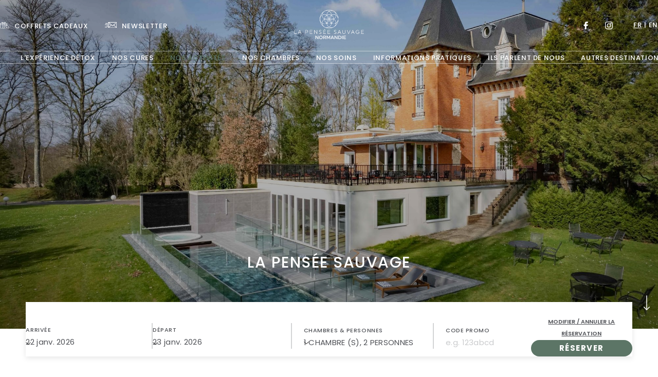

--- FILE ---
content_type: text/html; charset=UTF-8
request_url: https://www.lapenseesauvage-normandie.com/activites
body_size: 17398
content:
<!doctype html>
<html dir="ltr" lang="fr" data-lang="" data-template="free-template" data-template-source="partouche">
<head>
<script>
	var galaxyInfo = {
		website_id: 7483,
        tvs: 1,
	    cms_id: 242451,
	    iso: "fr_FR",
	    local: "fr",
	    traduction_id: 2,
	    env: "prod",
	    domain_unique_id: "083ced8dc6a149f8b23ca74677096df1",
	    proxy_url: "https://tc.galaxy.tf",
	    proxy_key: "087a0592a39d2d3e4ac1748a0d76df2c",
	    proxy_url_lead: "https://tc.galaxy.tf/leads?key=087a0592a39d2d3e4ac1748a0d76df2c&glx-website-id=7483&glx-trad-id=2",
	    proxy_user_pool_id: "",
	    item_previous:"",
	    item_current:"",
	    item_next_item:"",
	    item_count:"0",
	    auto_visibility_start: "",
	    auto_visibility_end: "",
	    visibility_redirect_url: "",
	    locales_theme:"/json/locale/7483/137/2",
	    live_website: true,
	    backstage: "https://www.travelclick-websolutions.com"
	}
	</script>
<script type="text/javascript" src="https://app.secureprivacy.ai/script/64e5e19f2e76d017f538bdc4.js"></script>
<script>
    window.addEventListener("sp_init", function (evt) {
        window.sp.switchLanguage('fr');
    }, false);
</script>
<script>var galaxyGMS=function(){var e;return{isUserLoggedIn:function(){try{var r=sessionStorage.getItem("gms_profil_data")||localStorage.getItem("gms_profil_data");return!!(r&&(e=JSON.parse(r))&&e.firstName&&e.timestamp&&45>(+new Date-e.timestamp)/1e3/60)}catch(e){return!1}},userTierKey:function(){if(this.isUserLoggedIn()){var r=e.levelName;if("string"==typeof r)return r.toLowerCase().replace(/ /g,"_")}return!1}}}();</script>

<link rel="preconnect" href="https://fonts.gstatic.com" crossorigin />
<link rel="preload" as="style" href="https://fonts.googleapis.com/css?family=Muli:400,400i,700,700i&display=swap&subset=latin,latin-ext"><link rel="stylesheet" href="https://fonts.googleapis.com/css?family=Muli:400,400i,700,700i&display=swap&subset=latin,latin-ext" media="print" onload="this.media='all'"><noscript><link rel="stylesheet" href="https://fonts.googleapis.com/css?family=Muli:400,400i,700,700i&display=swap&subset=latin,latin-ext"/></noscript>
<style>
@font-face {
font-family: "poppins-semi-bold";
src: url("https://document-tc.galaxy.tf/wdttf-4jsrz7r4vo0ufsidgd50iknbb/poppins-semi-bold.ttf");
}
@font-face {
font-family: "poppins-regular";
src: url("https://document-tc.galaxy.tf/wdttf-8950s3r49632h1e4b5zot7nh8/poppins-regular.ttf");
}
@font-face {
font-family: "poppins-light";
src: url("https://document-tc.galaxy.tf/wdttf-em8y5dgtx0nqn9oyhi9r5t45m/poppins-light.ttf");
}
@font-face {
font-family: "poppins-bold";
src: url("https://document-tc.galaxy.tf/wdttf-9p9qowdjmy0n97xk53800zlbe/poppins-bold.ttf");
}
@font-face {
font-family: "poppins-medium";
src: url("https://document-tc.galaxy.tf/wdttf-ekika8rrw9144v41kcb3rb6am/poppins-medium.ttf");
}
</style>
<meta name="viewport" content="width=device-width, initial-scale=1">
<link rel="icon" href="/integration/partouche/public/images/favicon.ico" type="image/x-icon" />
<link rel="stylesheet" href="/css/custom/7483/137/main/cd4dd7a0cb4308ef4cef5d19d997ed40/main.css">



<script>
  const tcIntegratedDatalayerConfig = {
    website: {
  name: "Partouche - La Folie",
  type: '3',
  tvs: '1',
  nbHotel: 

  '13'


 ,
},
    websiteItem: {
  bid: '325803',
  
  hotelId: '7559',
  
  bookingEngineHotelId: '115773',
  bookingEngineProvider: 

"iHotelier (BE5)"


,
  branding: {
    name: 

"La Pens\u00e9e Sauvage Normandie"

, // new
    brand: 

"Partouche B"


,
    masterBrand: 

"Partouche MB"  


,
    chainId: 'false',
  },
  location: {
    city: "Forges-les-Eaux",
    country: "France",
    countryCode: "FR",
    state: "Normandie",
  },
  rating: '0',
  roomTypesCount: '4'
},
    hotelInDetail: 
{
  
},
    ibe: {
  ibeGeneral: [{"id":7393,"hotel_id":7559,"months_id":2,"is_enable_rate_desktop":1,"rate_display_id":2,"rate_display":"Total for reservation","default_rate_display":"Average per night","default_rate_display_id":1}],
  ibeProductDisplay: [{"id":7383,"hotel_id":7559,"is_service_enhancements":1,"is_mandatory":1,"default_product_tab_id":1,"desktop_layout_id":2,"desktop_layout_settings_id":4,"desktop_layout_default_id":1,"rooms_tab_id":3,"rates_tab_id":3,"packages_tab_id":2,"offers_tab_id":3,"filters_ids":"2,3,9,7,4,6,8"}]
},
  };
  
  if (!window.GLXExtensions){
    window.GLXExtensions = { tcIntegratedDataLayer: { isEnabled: true, config: tcIntegratedDatalayerConfig } }
  } else {
    window.GLXExtensions.tcIntegratedDataLayer = { isEnabled: true, config: tcIntegratedDatalayerConfig }
  } 
</script>
<script>
    console.log('Inside Theme Extension - Global Head', 'prod');
</script>
<!--


<link rel="stylesheet" href="/css/custom/7483/287/main/3eebedd83a97e04e120f7e87004fa1b5/main.css" /> -->


<link rel="preload" href="/css/custom/7483/307/main/d6b87da2c1c55333b85754527409d023/main.css" as="style" onload="this.onload=null;this.rel='stylesheet'">
<noscript><link rel="stylesheet" href="/css/custom/7483/307/main/d6b87da2c1c55333b85754527409d023/main.css" /></noscript>
<link rel="preload" href="/css/custom/7483/311/main/9bbc58ba19e3301f1328c5f8672c6e29/main.css" as="style" onload="this.onload=null;this.rel='stylesheet'">
<noscript><link rel="stylesheet" href="/css/custom/7483/311/main/9bbc58ba19e3301f1328c5f8672c6e29/main.css"></noscript>
<script>
  if (!window.GLXExtensions) window.GLXExtensions = {};
  window.GLXExtensions.tcGuestPortal = { isEnabled: true };
  (function () {
    const crossDomainParam = /gms=([^&]*)/.exec(window.location.hash);
   if (crossDomainParam) {
      window.GLXExtensions.tcGuestPortal.crossDomain = {
        param: crossDomainParam[1]
      };
      const newURL = new URL(window.location.href);
      newURL.hash = '';
      history.replaceState(null, '', newURL);
    }
  })();

  // title from the unit level
  const gp_titles_website = "mr,mrs,miss,dr,prof,mr&mrs,mr&miss,othertitle";
  const gp_titles_arr = !gp_titles_website ? null : gp_titles_website.split(",");
  if (gp_titles_arr) {
    window.GLXExtensions.tcGuestPortal.gmsTitles = gp_titles_arr;
  }
</script>
<style>
/* While loading */
glx-tc-lead-rate:not([data-state="ready"]) {
    opacity: 0.5;
    cursor: wait;
}
/* avoid content jumping after loading in case there is no fallback */
glx-tc-lead-rate-member-value,
glx-tc-lead-rate-value {
    &:empty::before {
        content: '\00a0'; /* &nbsp; equivalent to force taking space */
    }
}
/* If there is no rate or fallback, we hide the rate */
glx-tc-lead-rate[data-empty="true"] {
    display: none!important;
}
</style>


<!-- webcomponents for rates from proxy -->
<script type="module" src="/integration-tools/rate-components/public/rates-proxy.js?v1.3.0" ></script>


<link type="image/x-icon" href="https://image-tc.galaxy.tf/wipng-8n8hzhzlkw8rdg20trl2e763q/favicon.png" rel="shortcut icon"/>

<title>La Pensée Sauvage Normandie | Séjour de rêve en Normandie </title>
<meta name="description" content="La Pensée Sauvage Normandie : un havre de paix à Forges-les-Eaux. Piscine, spa, jacuzzi et activités. Que faire en Normandie ? Tout est possible ! " />
<meta name="keywords" content="" />
<meta property="og:site_name" content="Partouche - La Folie" />
<meta http-equiv="content-type" content="text/html; charset=UTF-8" />
<meta name="robots" content="index, follow" />
<meta name="google-site-verification" content="9Qo4wDFZAVs51t_qvY0235Ym8pbZfDFHFz_pGskWzeg" />
<link rel="canonical" href="https://www.lapenseesauvage-normandie.com/activites" />
<link rel="alternate" href="https://www.lapenseesauvage-normandie.com/activites" hreflang="fr" />
<link rel="alternate" href="https://www.lapenseesauvage-normandie.com/en/activities" hreflang="en" />
<meta property="og:url" content="https://www.lapenseesauvage-normandie.com/activites" />
<meta property="og:title" content="La Pensée Sauvage Normandie | Séjour de rêve en Normandie " />
<meta property="og:description" content="La Pensée Sauvage Normandie : un havre de paix à Forges-les-Eaux. Piscine, spa, jacuzzi et activités. Que faire en Normandie ? Tout est possible ! " />
<meta property="og:locale" content="fr_FR" />
<meta name="msvalidate.01" content="FC8DDDBA14DDD21A3DE6171B9064C163" />
<script type="application/ld+json">{"@context":"https:\/\/schema.org","@type":"BreadcrumbList","itemListElement":[{"@type":"ListItem","position":1,"item":{"@id":"https:\/\/www.lapenseesauvage-normandie.com\/","name":"Accueil"}},{"@type":"ListItem","position":2,"item":{"@id":"https:\/\/www.lapenseesauvage-normandie.com\/activites","name":"Nos activit&eacute;s"}}]}</script>
<script>var websiteID = 7483;</script>
<script>var cms = 242451</script>
<script>var ts_roll_up_tracking = 'enabled';</script>
<script> var ts_analytics = {"booking_engine_hotel_id":"115773","hotel_bid":325803,"master_brand_bid":374659,"brand_bid":"","master_brand_chain_id":""}</script>
<script>
var dl = {"pageLanguage":"fr","tvs":"tvs_yes","websiteLanguage":"fr","pageSection":"not_applicable","pageSubSection":"not_applicable","contentGroup":"not_applicable","globalProduct":"web","event":"datalayer-first-render","productPurchased":"custom","propertyWebsiteLanguages":2,"webHostname":"lapenseesauvage-normandie.com","parentHostname":"not_applicable"};
				dl.loggedIn = galaxyGMS.isUserLoggedIn() ? "yes" : "no";
				dl.memberTier = galaxyGMS.userTierKey() ? galaxyGMS.userTierKey() : "null";
</script>
<script>(function(w,d,s,l,i){w[l]=w[l]||[];w[l].push({'gtm.start':
		new Date().getTime(),event:'gtm.js'});var f=d.getElementsByTagName(s)[0],
		j=d.createElement(s),dl=l!='dataLayer'?'&l='+l:'';j.async=true;j.src=
		'https://www.googletagmanager.com/gtm.js?id='+i+dl;f.parentNode.insertBefore(j,f);
		})(window,document,'script','dataLayer','GTM-TL2MM4B');
		</script>

<style>
/* For WYSIWYG content, CSS class are added to figure/images instead of relying only on inline style attribute. These images have the class "glx-cke5-image" added so we can target them safely. */
figure.image_resized.glx-cke5-image[style*="width"] img {
    width: 100%;
    height: auto;
}
</style>
<script>
				(function(w,d,s,l,i){w[l]=w[l]||[];w[l].push({'gtm.start':
				new Date().getTime(),event:'gtm.js'});var f=d.getElementsByTagName(s)[0],
				j=d.createElement(s),dl=l!='dataLayer'?'&l='+l:'';j.async=true;j.src=
				'https://www.googletagmanager.com/gtm.js?id='+i+dl;f.parentNode.insertBefore(j,f);
				})(window,document,'script','dataLayer','GTM-P527W3P');
				</script>
<script>_dynamic_base = "https://dynamic.travelclick-websolutions.com"</script>
</head>
<body class="g_free-template no-js">
	<a href="#main" class="skip-main btn btn-primary" aria-label="Skip to Main">Skip to Main</a>

	<script>document.body.classList.remove("no-js");document.body.classList.add('js-loading');</script>
	<script>
!function(f,b,e,v,n,t,s)
{if(f.fbq)return;n=f.fbq=function(){n.callMethod?
n.callMethod.apply(n,arguments):n.queue.push(arguments)};
if(!f._fbq)f._fbq=n;n.push=n;n.loaded=!0;n.version='2.0';
n.queue=[];t=b.createElement(e);t.async=!0;
t.src=v;s=b.getElementsByTagName(e)[0];
s.parentNode.insertBefore(t,s)}(window,document,'script',
'https://connect.facebook.net/en_US/fbevents.js');
fbq('init', '1710342932608608'); 
fbq('track', 'PageView');
</script>

<script>
!function(f,b,e,v,n,t,s){if(f.fbq)return;n=f.fbq=function(){n.callMethod?
n.callMethod.apply(n,arguments):n.queue.push(arguments)};if(!f._fbq)f._fbq=n;
n.push=n;n.loaded=!0;n.version='2.0';n.queue=[];t=b.createElement(e);t.async=!0;
t.src=v;s=b.getElementsByTagName(e)[0];s.parentNode.insertBefore(t,s)}(window,
document,'script','https://connect.facebook.net/en_US/fbevents.js');
fbq('init', '1544823849145664'); // Insert your pixel ID here.
fbq('track', 'PageView');
</script>





<script src='https://www.hotelpricexplorer.com/embed?id=79e81feb-a82d-4993-8668-24932dcec722&language=fr&currency=EUR' async></script>

	<div class="pre-loader-icon-wrap" tabindex="-1">
		<img class="lazyload pre-loader-icon" src="https://image-tc.galaxy.tf/wipng-ehllsmyghqxhlcrjovdvr3w5h/n-detox02.png?width=250" alt="">
	</div>

	<div class="wrapper property">
		<header class="header header--property id-a8a96b1896db75b6c45f52d8a12e7aee">
      
			<div class="header__inner">
				<div class="header__row top">
					<div class="header__row-inner start-wrapper">
						<ul class="header__links" data-cms="list/header-links">
	 
<li>
	<a href="https://domainedeforges.secretbox.fr/la-pensee-sauvage-detox-forges-les-eaux" target="_blank"  aria-label="Link To COFFRETS CADEAUX">
		<span class="icon">
			<img src="https://image-tc.galaxy.tf/wisvg-epq8i4y0qso109n8ih1wwuow2/gift.svg" alt="" class="dt default">
			<img src="https://image-tc.galaxy.tf/wisvg-24r4hnnospt0olkrceg29pecg/gift-la-folie.svg" alt="" class="dt default hover">
			<img src="https://image-tc.galaxy.tf/wisvg-g4nb668bh14rga5beg3i50wf/gift-mobile.svg" alt="" class="mb default">
			
			<img src="https://image-tc.galaxy.tf/wisvg-dru62y9rhiyuk3t8r33br79et/group-1.svg" alt="" class="dt scroll">
			<img src="https://image-tc.galaxy.tf/wisvg-24r4hnnospt0olkrceg29pecg/gift-la-folie.svg" alt="" class="dt scroll hover">
			<img src="https://image-tc.galaxy.tf/wisvg-dru62y9rhiyuk3t8r33br79et/group-1.svg" alt="" class="mb scroll">
		</span>
		<span class="d-none d-lg-inline text">COFFRETS CADEAUX</span>
	</a>
</li>
<li>
	<a href="/newsletter"  aria-label="Link To NEWSLETTER">
		<span class="icon">
			<img src="https://image-tc.galaxy.tf/wisvg-bs38m5pnwtpq0561jlxawwhwx/mail.svg" alt="" class="dt default">
			<img src="https://image-tc.galaxy.tf/wisvg-82cmgvfbpbl8tcav3ukdfbovn/mail-send-la-folie.svg" alt="" class="dt default hover">
			<img src="https://image-tc.galaxy.tf/wisvg-hh7iqekij7ha26ay68a6ce0w/mail-mobile.svg" alt="" class="mb default">
			
			<img src="https://image-tc.galaxy.tf/wisvg-csfjw84tk5ch9j0mj0f7dvhr0/group-1051.svg" alt="" class="dt scroll">
			<img src="https://image-tc.galaxy.tf/wisvg-82cmgvfbpbl8tcav3ukdfbovn/mail-send-la-folie.svg" alt="" class="dt scroll hover">
			<img src="https://image-tc.galaxy.tf/wisvg-csfjw84tk5ch9j0mj0f7dvhr0/group-1051.svg" alt="" class="mb scroll">
		</span>
		<span class="d-none d-lg-inline text">NEWSLETTER</span>
	</a>
</li>
</ul><!-- /.header__links -->

					</div><!-- /.header__row-inner -->
						
					<a id="header__wrapper-link" href="/"  class="logo" aria-label="Website Logo">
						
							<img src="https://image-tc.galaxy.tf/wipng-epvw544eepc3ij0yez8pujxn1/file.png?rotate=0&crop=13%2C46%2C1987%2C879" alt="" class="default dt">
						
						
							<img src="https://image-tc.galaxy.tf/wipng-5qpqzuimm0zi61riapnoo6iic/lps-normandie-blanc-gras.png" alt="" class="default mb">
						
						
							<img src="https://image-tc.galaxy.tf/wipng-abhsr6zlxbyhhk0t56eze1xl2/lps-gras.png" alt="" class="scroll dt">
						
						
							<img src="https://image-tc.galaxy.tf/wipng-abhsr6zlxbyhhk0t56eze1xl2/lps-gras.png" alt="" class="scroll mb">
						
					</a>

					<div class="header__row-inner d-none d-lg-flex end-wrapper">
						<div class="socials page-footer__socials">
    <ul>
        
            <li>
                <a href="https://www.facebook.com/profile.php?id=61585309391551" target="_blank" aria-label="Link to Facebook">
                    <svg class="d-none d-md-block" xmlns="http://www.w3.org/2000/svg" width="9.594" height="17.744" viewBox="0 0 9.594 17.744">
    <title>Facebook Icon</title>
    <path data-name="Path 85" d="M9.232 0h-2.3a4.041 4.041 0 0 0-4.256 4.367V6.38H.362A.362.362 0 0 0 0 6.742v2.917a.362.362 0 0 0 .362.362h2.314v7.361a.362.362 0 0 0 .362.362h3.019a.362.362 0 0 0 .362-.362v-7.361h2.704a.362.362 0 0 0 .362-.362V6.742a.362.362 0 0 0-.362-.362H6.418V4.673c0-.82.2-1.237 1.264-1.237h1.55a.362.362 0 0 0 .362-.362V.366A.362.362 0 0 0 9.232 0z" fill="currentColor"/>
</svg>

<svg class="d-md-none" xmlns="http://www.w3.org/2000/svg" width="12.57" height="23.25" viewBox="0 0 9.594 17.744">
    <title>Facebook Icon</title>
    <path data-name="Path 85" d="M9.232 0h-2.3a4.041 4.041 0 0 0-4.256 4.367V6.38H.362A.362.362 0 0 0 0 6.742v2.917a.362.362 0 0 0 .362.362h2.314v7.361a.362.362 0 0 0 .362.362h3.019a.362.362 0 0 0 .362-.362v-7.361h2.704a.362.362 0 0 0 .362-.362V6.742a.362.362 0 0 0-.362-.362H6.418V4.673c0-.82.2-1.237 1.264-1.237h1.55a.362.362 0 0 0 .362-.362V.366A.362.362 0 0 0 9.232 0z" fill="currentColor"/>
</svg>

                </a>
            </li>
        

        
            <li>
                <a href="https://www.instagram.com/lapenseesauvage_normandie/" target="_blank" aria-label="Link to Instagram">
                    <svg class="d-none d-md-block" xmlns="http://www.w3.org/2000/svg" width="18.096" height="18.096" viewBox="0 0 18.096 18.096">
    <title>Instagram Icon</title>
    <path data-name="Path 87" d="M13.1 0H4.994A5 5 0 0 0 0 4.994V13.1a5 5 0 0 0 4.994 5H13.1a5 5 0 0 0 5-5V4.994A5 5 0 0 0 13.1 0zm3.39 13.1a3.392 3.392 0 0 1-3.39 3.39H4.994a3.392 3.392 0 0 1-3.388-3.39V4.994a3.392 3.392 0 0 1 3.388-3.388H13.1a3.392 3.392 0 0 1 3.39 3.388V13.1z" fill="currentColor"/>
    <path data-name="Path 88" d="M9.047 4.315a4.733 4.733 0 1 0 4.733 4.73 4.738 4.738 0 0 0-4.733-4.73zm0 7.835a3.1 3.1 0 1 1 3.1-3.1 3.106 3.106 0 0 1-3.1 3.1z" fill="currentColor"/>
    <path data-name="Path 89" d="M13.752 2.927a1.428 1.428 0 1 0 1.01.418 1.434 1.434 0 0 0-1.01-.418z" fill="currentColor"/>
</svg>

<svg class="d-md-none" xmlns="http://www.w3.org/2000/svg" width="23.71" height="23.71" viewBox="0 0 18.096 18.096">
    <title>Instagram Icon</title>
    <path data-name="Path 87" d="M13.1 0H4.994A5 5 0 0 0 0 4.994V13.1a5 5 0 0 0 4.994 5H13.1a5 5 0 0 0 5-5V4.994A5 5 0 0 0 13.1 0zm3.39 13.1a3.392 3.392 0 0 1-3.39 3.39H4.994a3.392 3.392 0 0 1-3.388-3.39V4.994a3.392 3.392 0 0 1 3.388-3.388H13.1a3.392 3.392 0 0 1 3.39 3.388V13.1z" fill="currentColor"/>
    <path data-name="Path 88" d="M9.047 4.315a4.733 4.733 0 1 0 4.733 4.73 4.738 4.738 0 0 0-4.733-4.73zm0 7.835a3.1 3.1 0 1 1 3.1-3.1 3.106 3.106 0 0 1-3.1 3.1z" fill="currentColor"/>
    <path data-name="Path 89" d="M13.752 2.927a1.428 1.428 0 1 0 1.01.418 1.434 1.434 0 0 0-1.01-.418z" fill="currentColor"/>
</svg>

                </a>
            </li>
        

        

        

        

        

        

        

        
    </ul>
</div><!-- /.socials -->

						
	<span class="selected-lang d-lg-none">fr</span>
	<ul class="list-dots lang-holder">
		<li>
			<span>fr</span>
		</li>
		
				<li>
			<a href="/en/activities" data-language="en">en</a>
		</li>
			</ul><!-- /.list-dots -->



						<button type="button" class="bm-toggle header-bm-toggle btn btn-primary dt scroll-bm-btn js-trigger-open-collapse" aria-label="Open booking popup">
							<span class="btn__text">RÉSERVER</span>
							<span class="btn__text-fake" aria-hidden="true">RÉSERVER</span>
						</button>

					</div><!-- /.header__row-inner -->

					<div class="header__lang mb d-lg-none">
						
	<span class="selected-lang d-lg-none">fr</span>
	<ul class="list-dots lang-holder">
		<li>
			<span>fr</span>
		</li>
		
				<li>
			<a href="/en/activities" data-language="en">en</a>
		</li>
			</ul><!-- /.list-dots -->



						<svg xmlns="http://www.w3.org/2000/svg" width="10.137" height="5.626" viewBox="0 0 10.137 5.626">
    <title>Chevron Icon</title>
    <g transform="translate(9.078 -3.853) rotate(90)">
        <path d="M3212.358,624l3.563,3.948-3.563,4.071" transform="translate(-3207.446 -624)" fill="none" stroke="#fff" stroke-linecap="round" stroke-width="1.5"/>
    </g>
</svg>

					</div><!-- /.header__lang -->

					<div class="header__row-inner d-lg-none">
						<button class="nav-trigger" data-toggle="modal" data-target="#menu" aria-label="Toggle Navigation">
							<span></span>

							<span></span>

							<span></span>
						</button>

					</div><!-- /.header__row-inner -->

				</div><!-- /.header__row -->

				<div class="header__row bottom">
					<div class="header__row-inner d-none d-lg-flex">
						<nav class="navigation nav-slider">
							<!-- This is an example to show you how a simple loop for menu works -->
<ul class="swiper-wrapper nav-swiper">
        <li class="swiper-slide">
        <a href="/experience_detox"  class=""
         >
             <span>L'Expérience Détox</span>
         </a>
    </li>
        <li class="swiper-slide">
        <a href="/nos_cures"  class=""
         >
             <span>Nos cures</span>
         </a>
    </li>
        <li class="swiper-slide">
        <a href="/activites"  class="current"
         aria-current="page">
             <span>Nos Activités</span>
         </a>
    </li>
        <li class="swiper-slide">
        <a href="/chambres"  class=""
         >
             <span>Nos Chambres</span>
         </a>
    </li>
        <li class="swiper-slide">
        <a href="/soins"  class=""
         >
             <span>Nos soins</span>
         </a>
    </li>
        <li class="swiper-slide">
        <a href="/informations-pratiques"  class=""
         >
             <span>Informations pratiques</span>
         </a>
    </li>
        <li class="swiper-slide">
        <a href="/avis-clients"  class=""
         >
             <span>Ils parlent de nous</span>
         </a>
    </li>
        <li class="swiper-slide">
        <a href="https://lapenseesauvage.com/" target="_blank" class=""
         >
             <span>Autres destinations La Pensée Sauvage</span>
         </a>
    </li>
        <li class="swiper-slide">
        <a href="/contact-acces"  class=""
         >
             <span>Contact & Accès </span>
         </a>
    </li>
    </ul>

						</nav><!-- /.navigation -->
					</div><!-- /.header__row-inner -->
				</div><!-- /.header__row -->
			</div><!-- /.header__inner -->
		</header> <!-- ./header -->
				
		<div class="header__row-inner header__row-inner--full d-lg-none">
			<button type="button" class="header__btn btn btn-primary bm-toggle header-bm-toggle" data-toggle="modal" data-target=".bm-bar">
				<span class="btn__text">RÉSERVER</span>

				<span class="btn__text-fake" aria-hidden="true">RÉSERVER</span>
			</button>
		</div><!-- /.header__row-inner -->

		<button type="button" class="menu__toggle" data-toggle="modal" data-target="#menu" aria-label="Close Navigation"></button>

		<div class="menu id-a8a96b1896db75b6c45f52d8a12e7aee" id="menu" tabindex="-1" role="dialog" aria-hidden="true">
      
			<div class="menu__dialog" role="document">
				<div class="menu__inner">
					<div class="menu__section">
						<nav class="menu-nav">
							
    


<!-- This is an example to show you how a simple loop for menu works -->
<ul class="swiper-wrapper nav-swiper">
        <li class="swiper-slide">
        <a href="/experience_detox"  class=""
         >
             <span>L'Expérience Détox</span>
         </a>
    </li>
        <li class="swiper-slide">
        <a href="/nos_cures"  class=""
         >
             <span>Nos cures</span>
         </a>
    </li>
        <li class="swiper-slide">
        <a href="/activites"  class="current"
         aria-current="page">
             <span>Nos Activités</span>
         </a>
    </li>
        <li class="swiper-slide">
        <a href="/chambres"  class=""
         >
             <span>Nos Chambres</span>
         </a>
    </li>
        <li class="swiper-slide">
        <a href="/soins"  class=""
         >
             <span>Nos soins</span>
         </a>
    </li>
        <li class="swiper-slide">
        <a href="/informations-pratiques"  class=""
         >
             <span>Informations pratiques</span>
         </a>
    </li>
        <li class="swiper-slide">
        <a href="/avis-clients"  class=""
         >
             <span>Ils parlent de nous</span>
         </a>
    </li>
        <li class="swiper-slide">
        <a href="https://lapenseesauvage.com/" target="_blank" class=""
         >
             <span>Autres destinations La Pensée Sauvage</span>
         </a>
    </li>
        <li class="swiper-slide">
        <a href="/contact-acces"  class=""
         >
             <span>Contact & Accès </span>
         </a>
    </li>
    </ul>


<style>
    .warapper.group header .navigation > ul > li:nth-child(n + 6) ~ li {
        display: none;
    }
</style>
						</nav><!-- /.navigation -->
					</div><!-- /.menu__section -->
				</div><!-- /.menu__inner -->

				<div class="menu__inner ">
					<ul class="header__links" data-cms="list/header-links">
	 
<li>
	<a href="https://domainedeforges.secretbox.fr/la-pensee-sauvage-detox-forges-les-eaux" target="_blank"  aria-label="Link To COFFRETS CADEAUX">
		<span class="icon">
			<img src="https://image-tc.galaxy.tf/wisvg-epq8i4y0qso109n8ih1wwuow2/gift.svg" alt="" class="dt default">
			<img src="https://image-tc.galaxy.tf/wisvg-24r4hnnospt0olkrceg29pecg/gift-la-folie.svg" alt="" class="dt default hover">
			<img src="https://image-tc.galaxy.tf/wisvg-g4nb668bh14rga5beg3i50wf/gift-mobile.svg" alt="" class="mb default">
			
			<img src="https://image-tc.galaxy.tf/wisvg-dru62y9rhiyuk3t8r33br79et/group-1.svg" alt="" class="dt scroll">
			<img src="https://image-tc.galaxy.tf/wisvg-24r4hnnospt0olkrceg29pecg/gift-la-folie.svg" alt="" class="dt scroll hover">
			<img src="https://image-tc.galaxy.tf/wisvg-dru62y9rhiyuk3t8r33br79et/group-1.svg" alt="" class="mb scroll">
		</span>
		<span class="d-none d-lg-inline text">COFFRETS CADEAUX</span>
	</a>
</li>
<li>
	<a href="/newsletter"  aria-label="Link To NEWSLETTER">
		<span class="icon">
			<img src="https://image-tc.galaxy.tf/wisvg-bs38m5pnwtpq0561jlxawwhwx/mail.svg" alt="" class="dt default">
			<img src="https://image-tc.galaxy.tf/wisvg-82cmgvfbpbl8tcav3ukdfbovn/mail-send-la-folie.svg" alt="" class="dt default hover">
			<img src="https://image-tc.galaxy.tf/wisvg-hh7iqekij7ha26ay68a6ce0w/mail-mobile.svg" alt="" class="mb default">
			
			<img src="https://image-tc.galaxy.tf/wisvg-csfjw84tk5ch9j0mj0f7dvhr0/group-1051.svg" alt="" class="dt scroll">
			<img src="https://image-tc.galaxy.tf/wisvg-82cmgvfbpbl8tcav3ukdfbovn/mail-send-la-folie.svg" alt="" class="dt scroll hover">
			<img src="https://image-tc.galaxy.tf/wisvg-csfjw84tk5ch9j0mj0f7dvhr0/group-1051.svg" alt="" class="mb scroll">
		</span>
		<span class="d-none d-lg-inline text">NEWSLETTER</span>
	</a>
</li>
</ul><!-- /.header__links -->

				</div><!-- /.menu__inner -->
			</div><!-- /.menu__dialog -->
		</div><!-- /.menu -->

		<div id="booking-mask" class="booking-mask property " data-key="block/booking-mask-v2"> 
  <div 
    id="bm-app" 
    class="" 
    data-bm-hotel-type-id="3" 
    data-bm-hotel-id="115773" 
    data-bm-booking-mask-url="https://reservations.travelclick.com/115773?" 
    data-bm-booking-engine-provider-id="29"
    data-bm-rooms="1" 
    data-bm-adults="2"
    data-bm-children="0" 
    data-bm-promo-code-type="identifier"
    data-bm-promo-code-value="" 
    data-bm-check-in="" 
    data-bm-check-out="" 
    data-bm-website-id="7559"
    data-bm-language="fr"
    data-bm-opens-in-new-tab="false"
    data-month-show="2"
    data-booking-start-date=""
    data-bm-area-search-module="" 
    data-bm-area-search-id="" 
    data-bm-area-search=""
    data-custom-bm-region="false"></div> 

  <button class="bm-toggle bm-close js-bm-close d-lg-none" aria-label="Close Booking Mask" data-ada="1">
    <i class="bm-icon-close">
      <svg xmlns="http://www.w3.org/2000/svg" width="28.285" height="28.285" viewBox="0 0 28.285 28.285">
  <title>Close Icon</title>
  <g id="close" transform="translate(-330.858 -15.858)">
    <path id="Path_1404" data-name="Path 1404" d="M0,0H39" transform="translate(331.211 16.211) rotate(45)" fill="none" stroke="#000" stroke-width="1"/>
    <path id="Path_1405" data-name="Path 1405" d="M0,0H39" transform="translate(331.212 43.789) rotate(-45)" fill="none" stroke="#000" stroke-width="1"/>
  </g>
</svg>
    </i> 
  </button>

  <!-- BM container -->
  <div id="bm-box-wrapper" class="bm-form-wrap-all">
    <!-- BM Form -->
    <form class="bm-form-container" autocomplete="off">
      <!-- BM Destination Selector -->
       

      <!-- BM Date Selector -->
      <div class="bm-form date">
                  <div class="bm-date-trigger-wrapper">
            <!-- BM Check-In Date -->
            <div id="bm-checkin-trigger" class="trigger">
              <!-- BM Check-In Date Label -->
              <div class="bm-label-wrap">
                <span class="bm-label">ARRIVÉE</span> <!-- BM label -->
              </div>
              <input id="bm-checkin-input" type="text" class="bm-input date-input" data-param="bmCheckIn" readonly />
            
              <i class="bm-icon edit js-edit d-none d-lg-block"><svg xmlns="http://www.w3.org/2000/svg" width="9.946" height="5.711" viewBox="0 0 9.946 5.711">
  <title>Chevron Icon</title>
  <path id="Path_62" data-name="Path 62" d="M106.962-8.352l4.363-4.373.342.358-4.637,4.642-4.614-4.61.276-.3Z" transform="translate(-102.07 13.083)" stroke="#000" stroke-width="0.5"/>
</svg>
</i> <!-- BM icon -->
              <i class="bm-icon edit js-edit d-lg-none"><svg class="Group_416" data-name="Group 416" xmlns="http://www.w3.org/2000/svg" width="15.078" height="15.001" viewBox="0 0 15.078 15.001">
  <title>Edit Icon</title>
  <path class="Path_512" data-name="Path 512" d="M952.709,715.976a4.257,4.257,0,0,1,.248-.7,1.8,1.8,0,0,1,1.644-.957c1.089-.008,2.174,0,3.267,0a.383.383,0,0,1,.424.339l0,.031a.39.39,0,0,1-.4.377l-.032,0h-3.208a1.117,1.117,0,0,0-1.152.86,1.4,1.4,0,0,0-.038.348v9.61a1.116,1.116,0,0,0,.836,1.169,1.4,1.4,0,0,0,.375.047h10.36a1.142,1.142,0,0,0,1.213-1.066,1.127,1.127,0,0,0,0-.154v-3.193a.387.387,0,0,1,.286-.41.374.374,0,0,1,.448.283.416.416,0,0,1,.009.07c.007.3,0,.6,0,.9,0,.849.01,1.7-.008,2.549a1.854,1.854,0,0,1-1.758,1.768c-.068,0-.137.006-.2.006H954.67a1.844,1.844,0,0,1-1.718-.959,4.136,4.136,0,0,1-.249-.7Z" transform="translate(-952.703 -712.853)" fill="#413b3a"/>
  <path class="Path_513" data-name="Path 513" d="M965.668,712.853a1.655,1.655,0,0,1,1.115.44c.194.18.383.366.562.562a1.68,1.68,0,0,1,.015,2.242c-.049.055-.1.108-.15.16q-3.261,3.264-6.528,6.524a.89.89,0,0,1-.369.219c-.989.284-1.981.554-2.972.83a.457.457,0,0,1-.384-.017.4.4,0,0,1-.15-.5c.258-.93.525-1.857.769-2.79a1.5,1.5,0,0,1,.414-.706q3.207-3.192,6.4-6.4A1.768,1.768,0,0,1,965.668,712.853Zm-5.324,9.169,5.438-5.438-1.729-1.729-5.438,5.438Zm4.25-7.778L966.348,716a5.3,5.3,0,0,0,.474-.436.893.893,0,0,0,.006-1.15,4.968,4.968,0,0,0-.613-.609.814.814,0,0,0-.961-.093,4.924,4.924,0,0,0-.662.534Zm-6.373,6.788-.53,1.92,1.919-.534Z" transform="translate(-952.703 -712.853)" fill="#413b3a"/>
</svg></i> <!-- BM icon -->
            </div>
            <span class="bm-seperator d-none d-lg-flex"></span>
            <!-- BM Check-Out Date -->
            <div id="bm-checkout-trigger" class="trigger">
              <!-- BM Check-Out Date Label -->
              <div class="bm-label-wrap">
                <span class="bm-label">DÉPART</span> <!-- BM label -->
              </div>
              <input id="bm-checkout-input" type="text" class="bm-input date-input" data-param="bmCheckOut" readonly />
            
              <i class="bm-icon edit js-edit d-none d-lg-block"><svg xmlns="http://www.w3.org/2000/svg" width="9.946" height="5.711" viewBox="0 0 9.946 5.711">
  <title>Chevron Icon</title>
  <path id="Path_62" data-name="Path 62" d="M106.962-8.352l4.363-4.373.342.358-4.637,4.642-4.614-4.61.276-.3Z" transform="translate(-102.07 13.083)" stroke="#000" stroke-width="0.5"/>
</svg>
</i> <!-- BM icon -->
              <i class="bm-icon edit js-edit d-lg-none"><svg class="Group_416" data-name="Group 416" xmlns="http://www.w3.org/2000/svg" width="15.078" height="15.001" viewBox="0 0 15.078 15.001">
  <title>Edit Icon</title>
  <path class="Path_512" data-name="Path 512" d="M952.709,715.976a4.257,4.257,0,0,1,.248-.7,1.8,1.8,0,0,1,1.644-.957c1.089-.008,2.174,0,3.267,0a.383.383,0,0,1,.424.339l0,.031a.39.39,0,0,1-.4.377l-.032,0h-3.208a1.117,1.117,0,0,0-1.152.86,1.4,1.4,0,0,0-.038.348v9.61a1.116,1.116,0,0,0,.836,1.169,1.4,1.4,0,0,0,.375.047h10.36a1.142,1.142,0,0,0,1.213-1.066,1.127,1.127,0,0,0,0-.154v-3.193a.387.387,0,0,1,.286-.41.374.374,0,0,1,.448.283.416.416,0,0,1,.009.07c.007.3,0,.6,0,.9,0,.849.01,1.7-.008,2.549a1.854,1.854,0,0,1-1.758,1.768c-.068,0-.137.006-.2.006H954.67a1.844,1.844,0,0,1-1.718-.959,4.136,4.136,0,0,1-.249-.7Z" transform="translate(-952.703 -712.853)" fill="#413b3a"/>
  <path class="Path_513" data-name="Path 513" d="M965.668,712.853a1.655,1.655,0,0,1,1.115.44c.194.18.383.366.562.562a1.68,1.68,0,0,1,.015,2.242c-.049.055-.1.108-.15.16q-3.261,3.264-6.528,6.524a.89.89,0,0,1-.369.219c-.989.284-1.981.554-2.972.83a.457.457,0,0,1-.384-.017.4.4,0,0,1-.15-.5c.258-.93.525-1.857.769-2.79a1.5,1.5,0,0,1,.414-.706q3.207-3.192,6.4-6.4A1.768,1.768,0,0,1,965.668,712.853Zm-5.324,9.169,5.438-5.438-1.729-1.729-5.438,5.438Zm4.25-7.778L966.348,716a5.3,5.3,0,0,0,.474-.436.893.893,0,0,0,.006-1.15,4.968,4.968,0,0,0-.613-.609.814.814,0,0,0-.961-.093,4.924,4.924,0,0,0-.662.534Zm-6.373,6.788-.53,1.92,1.919-.534Z" transform="translate(-952.703 -712.853)" fill="#413b3a"/>
</svg></i> <!-- BM icon -->
            </div>
          </div>
         
        <!-- BM Calendars -->
        <div id="bm-calendars-wrapper" class="bm-calendar"></div>
        <div id="checkin-region" role="region" aria-atomic="true" aria-live="assertive" aria-label="checkin" class="sr-only"></div>
        <div id="checkout-region" role="region" aria-atomic="true" aria-live="assertive" aria-label="checkout" class="sr-only"></div>
      </div>

      <div id="mobile-calendar-wrapper" class="bm-calendar mb js-nav-element" data-target-in="target-cal">
                  <span class="mb-title">Choisissez vos dates</span>
                          <div class="button-navigation" data-source="date-selector">
            <button class="back js-back-btn" data-target-back="target-hotel" aria-label="Retourner">Retourner</button>
            <button class="next js-next-btn btn btn-outline-primary" data-target-next="target-guest" aria-label="Suivant">Suivant</button>
          </div>
              </div>

      <!-- BM Room & Guest Selector -->
      <div class="bm-form roomGuest" id="bm-guest-input" data-ada="1" tabindex="0">
        <!-- BM Occupancy Label -->
        <div class="bm-label-wrap">
                      <span class="bm-label">CHAMBRES & PERSONNES</span>
                  </div>
        <input 
          class="bm-input roomGuest-input js-roomGuest-input" 
          type="text"
          data-room-plural="Rooms" 
          data-room-singular="CHAMBRE (S)"
          data-adult-plural="PERSONNES" 
          data-adult-singular="Guest"
          data-adult-popup-plural="ADULTE (S)" 
          data-adult-popup-singular="Adult"
          data-child-plural="Children" 
          data-child-singular="ENFANT (S)"
          value="" readonly/> 
        <!-- BM Room & Guest Popup -->
        <div class="bm-popup roomGuest-popup js-nav-element" data-target-in="target-guest">
                      <span class="mb-title">Ajouter le nombre d'invités</span>
                    <div class="popup-roomGuest-count d-lg-none">
            <div 
              class="room-count-wrp">
              <span class="js-room-count label-w-value text bm-input"></span>
              <span class="js-room-text label-w-value text bm-input">CHAMBRE (S)</span>&nbsp;&#44;
            </div>
            <div 
              class="guest-count-wrp">
              <span class="js-adult-count label-w-value text bm-input"></span>
              <span class="js-adult-text label-w-value text bm-input">ADULTE (S)</span>
            </div>
            <div class="childern-count-wrp "">
              &#44; <span class="js-child-count label-w-value text bm-input"></span>
              <span class="js-child-text label-w-value text bm-input">ENFANT (S)</span>
            </div>
          </div>
          <div class="selection-container">
            <!-- BM selection - room -->
            <div class="bm-selection room">
              <div 
                class="room-count-wrp">
                <span class="js-room-count label-w-value value bm-input"></span>
                <span class="js-room-text label-w-value text bm-input"></span>
              </div>
              
              <!-- BM Controller -->
              <div class="bm-controller">	
                <!-- Minus -->
                <button 
                  class="bm-toggle minus disabled" 
                  aria-label="Decrease Room Count" 
                  data-name="room" 
                  data-min="1">
                <i class="bm-icon minus">
                  <svg xmlns="http://www.w3.org/2000/svg" width="30" height="30" viewBox="0 0 30 30">
  <title>Minus Icon</title>
  <g class="Group_1048" data-name="Group 1048" transform="translate(389 -296)">
    <g class="Ellipse_8" data-name="Ellipse 8" transform="translate(-389 296)" fill="#fff" stroke="#707070" stroke-width="1">
      <circle cx="15" cy="15" r="15" stroke="none"/>
      <circle cx="15" cy="15" r="14.5" fill="none"/>
    </g>
    <g class="Group_1044" data-name="Group 1044" transform="translate(-65 25)">
      <g class="Group_1043" data-name="Group 1043" transform="translate(-1628 -426.5)">
        <line class="Line_5" data-name="Line 5" x2="15" transform="translate(1311.5 712.5)" fill="none" stroke="#707070" stroke-width="2"/>
      </g>
    </g>
  </g>
</svg>
                </i> <!-- BM icon -->
                </button>
  
                <!-- Room Value -->
                <span 
                  id="bm-rooms-count" 
                  class="bm-input js-guest-value d-none" 
                  data-name="room">1</span>
  
                <!-- Plus -->
                <button 
                  class="bm-toggle plus" 
                  aria-label="Increase Room Count" 
                  data-name="room"
                  data-max="10">
                  <i class="bm-icon plus">
                    <svg xmlns="http://www.w3.org/2000/svg" width="30" height="30" viewBox="0 0 30 30">
  <title>Plus Icon</title>
  <g class="Group_1047" data-name="Group 1047" transform="translate(389 -296)">
    <g class="Ellipse_8" data-name="Ellipse 8" transform="translate(-389 296)" fill="#fff" stroke="#707070" stroke-width="1">
      <circle cx="15" cy="15" r="15" stroke="none"/>
      <circle cx="15" cy="15" r="14.5" fill="none"/>
    </g>
    <g class="Group_1044" data-name="Group 1044" transform="translate(-65 25)">
      <g class="Group_1043" data-name="Group 1043" transform="translate(-1628 -426.5)">
        <line id="Line_5" data-name="Line 5" x2="15" transform="translate(1311.5 712.5)" fill="none" stroke="#707070" stroke-width="2"/>
        <line id="Line_6" data-name="Line 6" x2="15" transform="translate(1319 705) rotate(90)" fill="none" stroke="#707070" stroke-width="2"/>
      </g>
    </g>
  </g>
</svg>
                  </i> <!-- BM icon -->
                </button>
              </div>	
            </div>
            <!-- BM selection - adult -->
            <div class="bm-selection adult">
              <div 
                class="guest-count-wrp"
                data-plural="ADULTE (S)" 
                data-singular="Adult">
                <span class="js-adult-count label-w-value value bm-input"></span>
                <span class="js-adult-text label-w-value text bm-input"></span>
              </div>
              <!-- BM Controller -->
              <div class="bm-controller">	
                <!-- Minus -->
                <button 
                  class="bm-toggle minus " 
                  aria-label="Decrease Guest Count" 
                  data-name="adult" 
                  data-min="1">
                  <i class="bm-icon minus">
                    <svg xmlns="http://www.w3.org/2000/svg" width="30" height="30" viewBox="0 0 30 30">
  <title>Minus Icon</title>
  <g class="Group_1048" data-name="Group 1048" transform="translate(389 -296)">
    <g class="Ellipse_8" data-name="Ellipse 8" transform="translate(-389 296)" fill="#fff" stroke="#707070" stroke-width="1">
      <circle cx="15" cy="15" r="15" stroke="none"/>
      <circle cx="15" cy="15" r="14.5" fill="none"/>
    </g>
    <g class="Group_1044" data-name="Group 1044" transform="translate(-65 25)">
      <g class="Group_1043" data-name="Group 1043" transform="translate(-1628 -426.5)">
        <line class="Line_5" data-name="Line 5" x2="15" transform="translate(1311.5 712.5)" fill="none" stroke="#707070" stroke-width="2"/>
      </g>
    </g>
  </g>
</svg>
                  </i> <!-- BM icon -->
                </button>
  
                <!-- Adult Value -->
                <span 
                  id="bm-adult-count" 
                  class="bm-input js-guest-value d-none" 
                  data-name="adult">2</span>
  
                <!-- Plus -->
                <button 
                  class="bm-toggle plus" 
                  aria-label="Increase Guest Count" 
                  data-name="adult"
                  data-max="10">
                  <i class="bm-icon plus">
                    <svg xmlns="http://www.w3.org/2000/svg" width="30" height="30" viewBox="0 0 30 30">
  <title>Plus Icon</title>
  <g class="Group_1047" data-name="Group 1047" transform="translate(389 -296)">
    <g class="Ellipse_8" data-name="Ellipse 8" transform="translate(-389 296)" fill="#fff" stroke="#707070" stroke-width="1">
      <circle cx="15" cy="15" r="15" stroke="none"/>
      <circle cx="15" cy="15" r="14.5" fill="none"/>
    </g>
    <g class="Group_1044" data-name="Group 1044" transform="translate(-65 25)">
      <g class="Group_1043" data-name="Group 1043" transform="translate(-1628 -426.5)">
        <line id="Line_5" data-name="Line 5" x2="15" transform="translate(1311.5 712.5)" fill="none" stroke="#707070" stroke-width="2"/>
        <line id="Line_6" data-name="Line 6" x2="15" transform="translate(1319 705) rotate(90)" fill="none" stroke="#707070" stroke-width="2"/>
      </g>
    </g>
  </g>
</svg>
                  </i> <!-- BM icon -->
                </button>
              </div>	
            </div>
            <!-- BM selection - child -->
            <div class="bm-selection child ">
              <div class="childern-count-wrp">
                <span class="js-child-count label-w-value value bm-input"></span>
                <span class="js-child-text label-w-value text bm-input"></span>
              </div>
              <!-- BM Controller -->
              <div class="bm-controller">	
                <!-- Minus -->
                <button 
                  class="bm-toggle minus disabled" 
                  aria-label="Decrease child Count" 
                  data-name="child" 
                  data-min="0">
                  <i class="bm-icon minus">
                    <svg xmlns="http://www.w3.org/2000/svg" width="30" height="30" viewBox="0 0 30 30">
  <title>Minus Icon</title>
  <g class="Group_1048" data-name="Group 1048" transform="translate(389 -296)">
    <g class="Ellipse_8" data-name="Ellipse 8" transform="translate(-389 296)" fill="#fff" stroke="#707070" stroke-width="1">
      <circle cx="15" cy="15" r="15" stroke="none"/>
      <circle cx="15" cy="15" r="14.5" fill="none"/>
    </g>
    <g class="Group_1044" data-name="Group 1044" transform="translate(-65 25)">
      <g class="Group_1043" data-name="Group 1043" transform="translate(-1628 -426.5)">
        <line class="Line_5" data-name="Line 5" x2="15" transform="translate(1311.5 712.5)" fill="none" stroke="#707070" stroke-width="2"/>
      </g>
    </g>
  </g>
</svg>
                  </i> <!-- BM icon -->
                </button>
  
                <!-- Child Value -->
                <span 
                  id="bm-child-count" 
                  class="bm-input js-guest-value d-none" 
                  data-name="child">0</span>
  
                <!-- Plus -->
                <button 
                  class="bm-toggle plus" 
                  aria-label="Increase child Count" 
                  data-name="child"
                  data-max="10">
                  <i class="bm-icon plus">
                    <svg xmlns="http://www.w3.org/2000/svg" width="30" height="30" viewBox="0 0 30 30">
  <title>Plus Icon</title>
  <g class="Group_1047" data-name="Group 1047" transform="translate(389 -296)">
    <g class="Ellipse_8" data-name="Ellipse 8" transform="translate(-389 296)" fill="#fff" stroke="#707070" stroke-width="1">
      <circle cx="15" cy="15" r="15" stroke="none"/>
      <circle cx="15" cy="15" r="14.5" fill="none"/>
    </g>
    <g class="Group_1044" data-name="Group 1044" transform="translate(-65 25)">
      <g class="Group_1043" data-name="Group 1043" transform="translate(-1628 -426.5)">
        <line id="Line_5" data-name="Line 5" x2="15" transform="translate(1311.5 712.5)" fill="none" stroke="#707070" stroke-width="2"/>
        <line id="Line_6" data-name="Line 6" x2="15" transform="translate(1319 705) rotate(90)" fill="none" stroke="#707070" stroke-width="2"/>
      </g>
    </g>
  </g>
</svg>
                  </i> <!-- BM icon -->
                </button>
              </div>	
            </div>
          </div>
                      <div class="button-navigation" data-source="room-selector" >
              <button class="back js-back-btn" data-target-back="target-cal" aria-label="Retourner">Retourner</button>
              <button class="next js-next-btn btn btn-outline-primary" data-target-next="target-close" aria-label="Suivant">Suivant</button>
            </div>
                  </div>
        <i class="bm-icon edit js-edit guest d-none d-lg-block"><svg xmlns="http://www.w3.org/2000/svg" width="9.946" height="5.711" viewBox="0 0 9.946 5.711">
  <title>Chevron Icon</title>
  <path id="Path_62" data-name="Path 62" d="M106.962-8.352l4.363-4.373.342.358-4.637,4.642-4.614-4.61.276-.3Z" transform="translate(-102.07 13.083)" stroke="#000" stroke-width="0.5"/>
</svg>
</i> <!-- BM icon -->
        <i class="bm-icon edit js-edit d-lg-none"><svg class="Group_416" data-name="Group 416" xmlns="http://www.w3.org/2000/svg" width="15.078" height="15.001" viewBox="0 0 15.078 15.001">
  <title>Edit Icon</title>
  <path class="Path_512" data-name="Path 512" d="M952.709,715.976a4.257,4.257,0,0,1,.248-.7,1.8,1.8,0,0,1,1.644-.957c1.089-.008,2.174,0,3.267,0a.383.383,0,0,1,.424.339l0,.031a.39.39,0,0,1-.4.377l-.032,0h-3.208a1.117,1.117,0,0,0-1.152.86,1.4,1.4,0,0,0-.038.348v9.61a1.116,1.116,0,0,0,.836,1.169,1.4,1.4,0,0,0,.375.047h10.36a1.142,1.142,0,0,0,1.213-1.066,1.127,1.127,0,0,0,0-.154v-3.193a.387.387,0,0,1,.286-.41.374.374,0,0,1,.448.283.416.416,0,0,1,.009.07c.007.3,0,.6,0,.9,0,.849.01,1.7-.008,2.549a1.854,1.854,0,0,1-1.758,1.768c-.068,0-.137.006-.2.006H954.67a1.844,1.844,0,0,1-1.718-.959,4.136,4.136,0,0,1-.249-.7Z" transform="translate(-952.703 -712.853)" fill="#413b3a"/>
  <path class="Path_513" data-name="Path 513" d="M965.668,712.853a1.655,1.655,0,0,1,1.115.44c.194.18.383.366.562.562a1.68,1.68,0,0,1,.015,2.242c-.049.055-.1.108-.15.16q-3.261,3.264-6.528,6.524a.89.89,0,0,1-.369.219c-.989.284-1.981.554-2.972.83a.457.457,0,0,1-.384-.017.4.4,0,0,1-.15-.5c.258-.93.525-1.857.769-2.79a1.5,1.5,0,0,1,.414-.706q3.207-3.192,6.4-6.4A1.768,1.768,0,0,1,965.668,712.853Zm-5.324,9.169,5.438-5.438-1.729-1.729-5.438,5.438Zm4.25-7.778L966.348,716a5.3,5.3,0,0,0,.474-.436.893.893,0,0,0,.006-1.15,4.968,4.968,0,0,0-.613-.609.814.814,0,0,0-.961-.093,4.924,4.924,0,0,0-.662.534Zm-6.373,6.788-.53,1.92,1.919-.534Z" transform="translate(-952.703 -712.853)" fill="#413b3a"/>
</svg></i> <!-- BM icon -->
      </div>

      <!-- BM Promocode -->
      <div class="bm-form promocode">
        <!-- BM promocode Label -->
        <div class="bm-label-wrap">
                      <span class="bm-label">CODE PROMO</span>
                  </div>
        <input id="bm-promocode-input" type="text" class="bm-input promocode-input" placeholder="e.g. 123abcd" data-ada="1">
      </div>

      <div class="bm-form bm-cta-wrapper">
        <!-- BM Modify Button -->
        <div class="modify-link">
          <div class="link-wrap">
            <Button data-ada="1" aria-label="open popupModifier / Annuler la réservation" class="bm-modify-link js-bm-modify js-bm-modifyBooking-submit">Modifier / Annuler la réservation</Button>
          </div>
        </div>

        <!-- BM Booking Btn -->
        <div class="booking-btn">
          <button 
            id="booking-mask-submit" 
            type="submit"
            class="js-dynamic-book-url btn btn-primary"
            aria-label="RÉSERVER">RÉSERVER   
          </button>
        </div>
      </div>
      
      <button class="bm-close-btn bm-toggle js-bm-close" aria-label="Fermer">
                  <span class="text">Fermer</span>
                <i class="bm-icon-close">
          <svg xmlns="http://www.w3.org/2000/svg" width="28.285" height="28.285" viewBox="0 0 28.285 28.285">
  <title>Close Icon</title>
  <g id="close" transform="translate(-330.858 -15.858)">
    <path id="Path_1404" data-name="Path 1404" d="M0,0H39" transform="translate(331.211 16.211) rotate(45)" fill="none" stroke="#000" stroke-width="1"/>
    <path id="Path_1405" data-name="Path 1405" d="M0,0H39" transform="translate(331.212 43.789) rotate(-45)" fill="none" stroke="#000" stroke-width="1"/>
  </g>
</svg>
        </i> <!-- BM icon -->
      </button>
    </form>
  </div>

  <!-- BM modify popup -->
  <div class="bm-popup bm-modify-booking-popup" id="booking-modify-popup">
    <div class="booking-popup-wrapper">
      <button 
        class="popup-btn-close js-modify-close" 
        aria-label="Close Booking Mask">
        <i class="bm-icon-close">
          <svg xmlns="http://www.w3.org/2000/svg" width="28.285" height="28.285" viewBox="0 0 28.285 28.285">
  <title>Close Icon</title>
  <g id="close" transform="translate(-330.858 -15.858)">
    <path id="Path_1404" data-name="Path 1404" d="M0,0H39" transform="translate(331.211 16.211) rotate(45)" fill="none" stroke="#000" stroke-width="1"/>
    <path id="Path_1405" data-name="Path 1405" d="M0,0H39" transform="translate(331.212 43.789) rotate(-45)" fill="none" stroke="#000" stroke-width="1"/>
  </g>
</svg>
        </i> <!-- BM icon -->
      </button>
      <form class="modify-booking js-modify-form"
        data-hotel-id=""
        data-hotel-url=""
        data-res-number=""
        autocomplete="off">
                  <span class="modify-form-title">Modifier / Annuler la réservation</span>
                          <span class="mb-title">Modifier / Annuler la réservation</span>
                <div class="input-wrapper js-input-wrapper">
          <div class="popup-select-wrap">
            <span type="text" class="bm-input hotel-select js-destination-input">Hôtel</span>
            <i class="bm-icon select edit"><svg xmlns="http://www.w3.org/2000/svg" width="9.946" height="5.711" viewBox="0 0 9.946 5.711">
  <title>Chevron Icon</title>
  <path id="Path_62" data-name="Path 62" d="M106.962-8.352l4.363-4.373.342.358-4.637,4.642-4.614-4.61.276-.3Z" transform="translate(-102.07 13.083)" stroke="#000" stroke-width="0.5"/>
</svg>
</i>
            <div class="destination-select-list">
              <ul class="list-item-wrapper">
                                                                            <li class="list-item">
                        <button
                          data-booking-id="115773"
                          data-url="https://reservations.travelclick.com/115773?"
                          data-name="La Pensée Sauvage"
                          data-id="7559"
                          data-location="Forges-les-Eaux"
                          title="bmDestination"
                          class="destination-item"
                          aria-label="La Pensée Sauvage">
                          La Pensée Sauvage</button>
                      </li>
                                                                    </ul>
            </div>
          </div>
                      <span class="modify-error popup">This Field Is Required</span>
                  </div>
        <input type="text" class="modify-input js-modify-input" data-reservation-number="" placeholder="Numéro de réservation" required>
                  <span class="modify-error number">This Field Is Required</span>
                <button 
          id="popup-modify-submit" 
          class="btn btn-outline-primary modify-submit" 
          aria-label="modify reservation">Soumettre</button>
      </form>
    </div>
  </div>
</div>
		



<section class="hero " data-cms="hero" aria-label="Page Hero"><div class="paging-hero js-paging">
  <div class="paging-hero__autoplay">
    <button type="button" class="paging-hero__play js-video-play" aria-label="Play video">
      <title>Play Icon</title>
      <svg xmlns="http://www.w3.org/2000/svg" width="12.169" height="13.275" viewBox="0 0 12.169 13.275">
      <path data-name="PLAY_video is pausing" d="M10.56 5.759a1 1 0 0 1 0 1.756l-9.08 4.953a1 1 0 0 1-1.479-.878V1.685A1 1 0 0 1 1.479.807z" fill="#fff"/>
      </svg>
    </button>

    <button type="button" class="paging-hero__pause js-video-pause" aria-label="Pause Video">
      <title>Pause Icon</title>
      <svg xmlns="http://www.w3.org/2000/svg" width="9.637" height="13.966" viewBox="0 0 9.637 13.966">
      <g data-name="PAUSE_video is playing" fill="none" stroke="#fff" stroke-linecap="round" stroke-width="3">
        <path data-name="Línea 609" d="M1.5 1.5v10.966"/>
        <path data-name="Línea 610" d="M8.137 1.5v10.966"/>
      </g>
      </svg>
    </button>
    </div><!-- /.paging-hero__autoplay -->
  </div><!-- /.paging js-paging -->

  <div class="js-hero-slider" data-autoplay="0">
    <div class="swiper-container">
      <div class="swiper-wrapper"><div class="swiper-slide">
      <picture class="hero__image js-fullsize-image fullsize-image">
      
<source srcset="https://image-tc.galaxy.tf/wijpeg-3mje6f3iuzzy26vrdhupztd0h/hotel-la-folie-faa-ade-piscine-terrasse-jacuzzi-normandie-sejour.jpg" data-srcset="https://image-tc.galaxy.tf/wijpeg-3mje6f3iuzzy26vrdhupztd0h/hotel-la-folie-faa-ade-piscine-terrasse-jacuzzi-normandie-sejour.jpg" media="(max-width: 767px)">


<source srcset="https://image-tc.galaxy.tf/wijpeg-3mje6f3iuzzy26vrdhupztd0h/hotel-la-folie-faa-ade-piscine-terrasse-jacuzzi-normandie-sejour.jpg" data-srcset="https://image-tc.galaxy.tf/wijpeg-3mje6f3iuzzy26vrdhupztd0h/hotel-la-folie-faa-ade-piscine-terrasse-jacuzzi-normandie-sejour.jpg" media="(min-width: 768px) and (max-width: 991px)">

<img data-src="https://image-tc.galaxy.tf/wijpeg-3mje6f3iuzzy26vrdhupztd0h/hotel-la-folie-faa-ade-piscine-terrasse-jacuzzi-normandie-sejour.jpg" alt="" class="lazyload">

    </picture><!-- /.hero__image -->
  
  <div class="hero__content">
    <div class="container">
      <div class="hero__content-inner">
        
                  <span class="hero__title">
            La Pensée Sauvage
          </span><!-- /.h3 hero__title -->
        
              </div><!-- /.hero__content-inner -->
    </div><!-- /.container -->
  </div><!-- /.hero__content -->
</div>  
    </div>
      <div class="nav-arrows js-paging">
        <button class="nav-arrows__prev js-paging-prev" aria-label="Previous Slide">
          <svg class="d-none d-md-block" xmlns="http://www.w3.org/2000/svg" width="12.456" height="9" viewBox="0 0 12.456 9">
            <title>Arrow Icon</title>
            <path data-name="Path 884" d="M.178 4.93L4.07 8.822a.608.608 0 0 0 .86-.86L2.078 5.108h9.77a.608.608 0 1 0 0-1.216h-9.77L4.93 1.038a.608.608 0 0 0-.86-.86L.178 4.07a.608.608 0 0 0 0 .86z" fill="#ffffff"/>
          </svg>

          <svg class="d-block d-md-none" xmlns="http://www.w3.org/2000/svg" width="8.728" height="17.117" viewBox="0 0 8.728 17.117">
            <title>Arrow Icon</title>
            <g data-name="Group 3538">
              <path data-name="Path 2" d="M7.668 16.058L1.003 8.673l6.665-7.615" fill="none" stroke="#ffffff" stroke-linecap="round" stroke-width="1.5"/>
            </g>
          </svg>

          <span></span>
        </button>
        
        <button class="nav-arrows__next js-paging-next" aria-label="Next Slide">
          <span></span>
          
          <svg class="d-none d-md-block" xmlns="http://www.w3.org/2000/svg" width="12.456" height="9" viewBox="0 0 12.456 9">
            <title>Arrow Icon</title>
            <path data-name="Path 884" d="M12.278 4.07L8.386.178a.608.608 0 0 0-.86.86l2.852 2.854H.608a.608.608 0 1 0 0 1.216h9.77L7.526 7.962a.608.608 0 0 0 .86.86l3.892-3.892a.608.608 0 0 0 0-.86z" fill="#ffffff"/>
          </svg>

          <svg class="d-block d-md-none" xmlns="http://www.w3.org/2000/svg" width="8.728" height="17.117" viewBox="0 0 8.728 17.117">
            <title>Arrow Icon</title>
            <g data-name="Group 3537">
              <path data-name="Path 2" d="M1.06 1.059l6.665 7.385-6.665 7.615" fill="none" stroke="#ffffff" stroke-linecap="round" stroke-width="1.5"/>
            </g>
          </svg>
        </button>
      </div><!-- /.nav-arrows -->        
      <button class="hero__arrow" role="button" aria-label="Scroll to main content">
        <svg xmlns="http://www.w3.org/2000/svg" width="12.434" height="28.869" viewBox="0 0 12.434 28.869">
          <title>Arrow Icon</title>
          <path class="Path_15774" data-name="Path 15774" d="M47.8,40.937a.693.693,0,0,1,.976.984l-5.544,5.5a.693.693,0,0,1-.98,0l-5.5-5.545a.693.693,0,0,1,.984-.977l4.339,4.371V19.449a.693.693,0,1,1,1.386,0v25.8Z" transform="translate(-36.543 -18.756)" fill="#fff"/>
        </svg>
      </button><!-- /.hero__arrow -->
    </div>
  </div>
</section><!-- /.hero -->

<main id="main" class="main" role="main">
	<nav class="nav-breadcrumb" aria-label="breadcrumb" role="navigation">
	<ol class="breadcrumb">
				<li class="breadcrumb-item">
			<a href="/">Accueil</a>
		</li>
				<li class="breadcrumb-item">
			<a href="/activites">Nos Activités</a>
		</li>
			</ol>
</nav>

<section class="intro " data-cms="intro" data-aos="fade-up" style=" ">
	<div class="container">
		<div class="intro__inner">
			
			<h1 class="h1 intro__title">
				Découvrez nos activités
			</h1><!-- /.h1 intro__title -->
			

			
			<h2 class="h2 intro__subtitle">
				La Pensée Sauvage Normandie, c'est une alimentation détox et des randonnées... mais pas que !
			</h2><!-- /.h2 intro__subtitle -->
			

			
			<div class="intro__entry body-text d-none d-lg-block"  data-read-more="8" data-device="desktop">
				<p>Chaque jour, diff&eacute;rentes activit&eacute;s sont propos&eacute;es en compl&eacute;ment des randonn&eacute;es et des temps de soins, comme l'<strong>&eacute;veil musculaire</strong>, les <strong>ateliers d'initiation &agrave; la cuisine sant&eacute;</strong>, &agrave; la <strong>m&eacute;ditation</strong> ou encore au <strong>modelage d'argile</strong>, le libre acc&egrave;s &agrave; notre <strong>espace bien-&ecirc;tre</strong>...</p>

<p>Notre magnifique <strong>salle de yoga</strong> est &eacute;galement acessible en dehors des cours collectifs, tout comme le <strong>couloir de nage et le jacuzzi ext&eacute;rieur</strong> aux beaux jours.</p>

<p>Bonus ! &Agrave; quelques pas du manoir, le Domaine de Forges met plusieurs infrastructures &agrave; la disposition des sportives et des sportifs, qui peuvent ainsi profiter sur simple r&eacute;servation d'un <strong>practice de golf</strong>, d'un &eacute;l&eacute;gant parcours <strong>Pitch &amp; Putt 9 trous</strong>, de quatre <strong>courts de tennis</strong>, d'un court de <strong>padel </strong>et d'une <strong>piscine couverte</strong>.&nbsp;</p>

<p>Enfin, nos soir&eacute;es <strong>chill &amp; talks</strong> autour de la sant&eacute; naturelle raviront celles et ceux qui souhaitent emporter chez eux un bout de notre expertise.&nbsp;</p>

			</div><!-- /.intro__entry -->
			<div class="intro__entry body-text d-lg-none"  data-read-more="8" data-device="mobile">
				<p>Chaque jour, diff&eacute;rentes activit&eacute;s sont propos&eacute;es en compl&eacute;ment des randonn&eacute;es et des temps de soins, comme l'<strong>&eacute;veil musculaire</strong>, les <strong>ateliers d'initiation &agrave; la cuisine sant&eacute;</strong>, &agrave; la <strong>m&eacute;ditation</strong> ou encore au <strong>modelage d'argile</strong>, le libre acc&egrave;s &agrave; notre <strong>espace bien-&ecirc;tre</strong>...</p>

<p>Notre magnifique <strong>salle de yoga</strong> est &eacute;galement acessible en dehors des cours collectifs, tout comme le <strong>couloir de nage et le jacuzzi ext&eacute;rieur</strong> aux beaux jours.</p>

<p>Bonus ! &Agrave; quelques pas du manoir, le Domaine de Forges met plusieurs infrastructures &agrave; la disposition des sportives et des sportifs, qui peuvent ainsi profiter sur simple r&eacute;servation d'un <strong>practice de golf</strong>, d'un &eacute;l&eacute;gant parcours <strong>Pitch &amp; Putt 9 trous</strong>, de quatre <strong>courts de tennis</strong>, d'un court de <strong>padel </strong>et d'une <strong>piscine couverte</strong>.&nbsp;</p>

<p>Enfin, nos soir&eacute;es <strong>chill &amp; talks</strong> autour de la sant&eacute; naturelle raviront celles et ceux qui souhaitent emporter chez eux un bout de notre expertise.&nbsp;</p>

			</div><!-- /.intro__entry -->
			
		</div><!-- /.intro__inner -->
	</div><!-- /.container -->
</section><!-- /.intro -->
</main>

<footer class="footer js-galaxy-footer id-a8a96b1896db75b6c45f52d8a12e7aee">
  
	<div class="container">
		<div class="footer__container">
			<button id="back-to-top" class="back-to-top" aria-label="Back to Top">
				<i class="icon">
					<svg class="Layer_1" data-name="Layer 1" xmlns="http://www.w3.org/2000/svg" viewBox="0 0 20.03 20">
						<title>Arrow Icon</title>
						<g id="Group_529" data-name="Group 529">
							<path id="Path_16033" data-name="Path 16033" class="btt-cls-1" fill="#87704e" d="M10.86,8.72v.49c0,3.22,0,6.43-.01,9.65,0,.74-.29,1.13-.82,1.14s-.85-.4-.85-1.15c0-3.2,0-6.41,.01-9.61v-.43c-.16-.03-.2,.11-.28,.18-.93,.93-1.86,1.85-2.79,2.79-.13,.16-.31,.28-.5,.36-.35,.1-.72-.03-.93-.33-.21-.3-.19-.7,.04-.98,.22-.26,.47-.49,.71-.73,1.31-1.31,2.61-2.62,3.92-3.92,.27-.37,.8-.45,1.17-.17,.07,.05,.13,.11,.18,.18,1.44,1.45,2.89,2.89,4.34,4.34,.1,.1,.2,.2,.29,.32,.27,.37,.19,.88-.18,1.15-.29,.21-.68,.21-.97,0-.16-.13-.31-.27-.46-.42-.85-.85-1.7-1.69-2.54-2.54-.09-.09-.18-.17-.33-.31Z"/>
							<path id="Path_16034" data-name="Path 16034" class="btt-cls-1" fill="#87704e" d="M10.06,0h8.98c.63,0,.98,.29,.99,.8,.02,.44-.3,.81-.74,.86-.09,0-.18,.01-.27,0H1.01C.36,1.66-.02,1.34,0,.8,0,.39,.32,.06,.72,.01,.86,0,1.01,0,1.15,0H10.06Z"/>
						</g>
					</svg>
				</i>
			</button>
			<div class="footer__row">
				<div class="footer__col footer__col--size1">
					<ul class="list-logos">
						<li>
							<a href="https://www.partouchehotels.com/" target="_blank"  aria-label="Link to ">
								<img src="https://image-tc.galaxy.tf/wisvg-chammhaglzkh3alymjfc9govs/group-719.svg" alt="">
							</a>
						</li>

						<li>
							<a href="https://www.groupepartouche.com/" target="_blank"  aria-label="Link to ">
								<img src="https://image-tc.galaxy.tf/wipng-7qkfbxix0vxvctmurivwpk7bo/logo-blanc.png" alt="">
							</a>
						</li>
					</ul><!-- /.list-logos -->

					<div class="footer__contacts">
						<span class="address info">Avenue des Sources</span>
						<div class="info-wrap">
							<span class="info">T : <a href="tel:+33 (0)6 79 53 28 01" class="info-link" aria-label="Call to  +33 (0)6 79 53 28 01">+33 (0)6 79 53 28 01</a></span>
							<span class="info">E : <a href="mailto:normandie@lapenseesauvage.com " class="info-link" aria-label="Mail to  normandie@lapenseesauvage.com ">normandie@lapenseesauvage.com </a></span>
						</div>
					</div><!-- /.footer__contacts -->
				</div><!-- /.footer__col footer__col--size1 -->

				<div class="footer__col footer__col--size2">
					<button class="h6 footer__title js-toggle" data-target="navigation-first">
						
							Partouche Hôtels
						

						<svg class="d-md-none" xmlns="http://www.w3.org/2000/svg" width="10.137" height="5.626" viewBox="0 0 10.137 5.626">
						  <title>Logo Icon</title>
							<g data-name="Group 3530">
						    <path data-name="Path 2" d="M9.078 1.059L5.13 4.622 1.059 1.059" fill="none" stroke="#9a9a9a" stroke-linecap="round" stroke-width="1.5"/>
						  </g>
						</svg>
					</button><!-- /.h6 footer__title -->
					
					<div class="footer__nav footer__nav--alternative js-toggle-content js-load-more-section" id="navigation-second" data-visible-count="8" data-device="desktop"> 
						<ul>
<li>
	<a href="/" >La Folie</a>
</li>
<li>
	<a href="https://www.aquabella.fr/" target="_blank" >Aquabella Hotel & Spa</a>
</li>
<li>
	<a href="https://www.domainedivonne.com/" target="_blank" >Domaine de Divonne</a>
</li>
<li>
	<a href="https://www.forgeshotel.com/" target="_blank" >Forges Hotel</a>
</li>
<li>
	<a href="https://www.pavillon-rotonde.com/" target="_blank" >Hotel 5* & Spa le Pavillon</a>
</li>
<li>
	<a href="https://www.hotelsaintamand.com/" target="_blank" >Hotel Pasino Saint Amand</a>
</li>
<li>
	<a href="https://www.pasinohotellehavre.com/" target="_blank" >Hotel Pasino le Havre</a>
</li>
<li>
	<a href="https://www.hotelcasinodieppe.com/" target="_blank" >Grand Hotel de Dieppe</a>
</li>
<li>
	<a href="https://www.hotelcasinohyeres.fr/" target="_blank" >Hotel Casino des Palmiers</a>
</li>
<li>
	<a href="https://www.hotelcontrexeville.com/" target="_blank" >Hotel Cosmos Contrexeville</a>
</li>
<li>
	<a href="https://www.hotel-lecontinental.com/" target="_blank" >Le Continental</a>
</li>
<li>
	<a href="https://www.hotelsalies.com/" target="_blank" >Hotel du Parc de Salies</a>
</li>
<li>
	<a href="https://www.golf-de-saint-saens.com/" target="_blank" >Golf Hotel de Saint Saens</a>
</li>
</ul>

						<div class="load-more-button-group">
							<button class="btn-load-more" aria-label="Load More">Load More</button>
							<button class="btn-load-less" aria-label="Load Less">Load Less</button>
						</div>
					</div><!-- /.footer__nav -->
				</div><!-- /.footer__col footer__col--size2 -->

				<div class="footer__col footer__col--size3">
					<button class="h6 footer__title js-toggle" data-target="navigation-second">
						
							Plan du site
						

						<svg class="d-md-none" xmlns="http://www.w3.org/2000/svg" width="10.137" height="5.626" viewBox="0 0 10.137 5.626">
						  <title>Arrow Icon</title>
							<g data-name="Group 3530">
						    <path data-name="Path 2" d="M9.078 1.059L5.13 4.622 1.059 1.059" fill="none" stroke="#9a9a9a" stroke-linecap="round" stroke-width="1.5"/>
						  </g>
						</svg>
					</button><!-- /.h6 footer__title -->

					<div class="footer__nav footer__nav--alternative js-toggle-content js-load-more-section" id="navigation-second" data-visible-count="8" data-device="desktop"> 
						<ul>
<li>
	<a href="https://www.partouchehotels.com/carrieres" target="_blank" >Carrières</a>
</li>
<li>
	<a href="/confidentialite" >Confidentialité</a>
</li>
<li>
	<a href="/conditions-generales-utilisation" >CGU</a>
</li>
<li>
	<a href="/mentions-legales" >Mentions Légales</a>
</li>
<li>
	<a href="https://www.groupepartouche.com/etablissements" target="_blank" >Partouche Casinos</a>
</li>
<li>
	<a href="https://events.partouche.com/" target="_blank" >Partouche Meetings & Events</a>
</li>
</ul>

						<div class="load-more-button-group">
							<button class="btn-load-more" aria-label="Load More">Load More</button>
							<button class="btn-load-less" aria-label="Load Less">Load Less</button>
						</div>
					</div><!-- /.footer__nav -->
				</div><!-- /.footer__col footer__col--size3 -->

				<div class="footer__col footer__col--size4">
					<div class="social-wrapper">
						<div class="h6 footer__title">
							
								Stay Connected
							
						</div><!-- /.h6 footer__title -->
						<div class="socials page-footer__socials">
    <ul>
        
            <li>
                <a href="https://www.facebook.com/profile.php?id=61585309391551" target="_blank" aria-label="Link to Facebook">
                    <svg class="d-none d-md-block" xmlns="http://www.w3.org/2000/svg" width="9.594" height="17.744" viewBox="0 0 9.594 17.744">
    <title>Facebook Icon</title>
    <path data-name="Path 85" d="M9.232 0h-2.3a4.041 4.041 0 0 0-4.256 4.367V6.38H.362A.362.362 0 0 0 0 6.742v2.917a.362.362 0 0 0 .362.362h2.314v7.361a.362.362 0 0 0 .362.362h3.019a.362.362 0 0 0 .362-.362v-7.361h2.704a.362.362 0 0 0 .362-.362V6.742a.362.362 0 0 0-.362-.362H6.418V4.673c0-.82.2-1.237 1.264-1.237h1.55a.362.362 0 0 0 .362-.362V.366A.362.362 0 0 0 9.232 0z" fill="currentColor"/>
</svg>

<svg class="d-md-none" xmlns="http://www.w3.org/2000/svg" width="12.57" height="23.25" viewBox="0 0 9.594 17.744">
    <title>Facebook Icon</title>
    <path data-name="Path 85" d="M9.232 0h-2.3a4.041 4.041 0 0 0-4.256 4.367V6.38H.362A.362.362 0 0 0 0 6.742v2.917a.362.362 0 0 0 .362.362h2.314v7.361a.362.362 0 0 0 .362.362h3.019a.362.362 0 0 0 .362-.362v-7.361h2.704a.362.362 0 0 0 .362-.362V6.742a.362.362 0 0 0-.362-.362H6.418V4.673c0-.82.2-1.237 1.264-1.237h1.55a.362.362 0 0 0 .362-.362V.366A.362.362 0 0 0 9.232 0z" fill="currentColor"/>
</svg>

                </a>
            </li>
        

        
            <li>
                <a href="https://www.instagram.com/lapenseesauvage_normandie/" target="_blank" aria-label="Link to Instagram">
                    <svg class="d-none d-md-block" xmlns="http://www.w3.org/2000/svg" width="18.096" height="18.096" viewBox="0 0 18.096 18.096">
    <title>Instagram Icon</title>
    <path data-name="Path 87" d="M13.1 0H4.994A5 5 0 0 0 0 4.994V13.1a5 5 0 0 0 4.994 5H13.1a5 5 0 0 0 5-5V4.994A5 5 0 0 0 13.1 0zm3.39 13.1a3.392 3.392 0 0 1-3.39 3.39H4.994a3.392 3.392 0 0 1-3.388-3.39V4.994a3.392 3.392 0 0 1 3.388-3.388H13.1a3.392 3.392 0 0 1 3.39 3.388V13.1z" fill="currentColor"/>
    <path data-name="Path 88" d="M9.047 4.315a4.733 4.733 0 1 0 4.733 4.73 4.738 4.738 0 0 0-4.733-4.73zm0 7.835a3.1 3.1 0 1 1 3.1-3.1 3.106 3.106 0 0 1-3.1 3.1z" fill="currentColor"/>
    <path data-name="Path 89" d="M13.752 2.927a1.428 1.428 0 1 0 1.01.418 1.434 1.434 0 0 0-1.01-.418z" fill="currentColor"/>
</svg>

<svg class="d-md-none" xmlns="http://www.w3.org/2000/svg" width="23.71" height="23.71" viewBox="0 0 18.096 18.096">
    <title>Instagram Icon</title>
    <path data-name="Path 87" d="M13.1 0H4.994A5 5 0 0 0 0 4.994V13.1a5 5 0 0 0 4.994 5H13.1a5 5 0 0 0 5-5V4.994A5 5 0 0 0 13.1 0zm3.39 13.1a3.392 3.392 0 0 1-3.39 3.39H4.994a3.392 3.392 0 0 1-3.388-3.39V4.994a3.392 3.392 0 0 1 3.388-3.388H13.1a3.392 3.392 0 0 1 3.39 3.388V13.1z" fill="currentColor"/>
    <path data-name="Path 88" d="M9.047 4.315a4.733 4.733 0 1 0 4.733 4.73 4.738 4.738 0 0 0-4.733-4.73zm0 7.835a3.1 3.1 0 1 1 3.1-3.1 3.106 3.106 0 0 1-3.1 3.1z" fill="currentColor"/>
    <path data-name="Path 89" d="M13.752 2.927a1.428 1.428 0 1 0 1.01.418 1.434 1.434 0 0 0-1.01-.418z" fill="currentColor"/>
</svg>

                </a>
            </li>
        

        

        

        

        

        

        

        
    </ul>
</div><!-- /.socials -->
 
					</div>

					<div class="newsletter-wrapper">
						<div class="h6 footer__title">
							
								Newsletter
							
						</div><!-- /.h6 footer__title -->

						

						<div class="subscribe">
							<a class="btn btn-outline-primary subscribe__btn" href=""  aria-label=" (Opens in a new tab)">
								
									ENVOYER
								
							</a>
						</div><!-- /.subscribe -->
					</div>

				</div><!-- /.footer__col footer__col--size4 -->
			</div><!-- /.footer__row -->
		</div><!-- /.footer__container -->

		<div class="footer__bar">
			<div class="footer__copyright">
				<span class="js-year-container"></span>

				<p>Partouche H&ocirc;tels. All Rights Reserved. Created by Amadeus.</p>

			</div><!-- /.footer__copyright -->
		</div><!-- /.footer__bar -->
	</div><!-- /.container -->
</footer><!-- /.footer --> 

<script type="text/javascript" id="lightbox_json_store">
	var GalaxyPersonalization = { pageCampaigns : [],
	allActiveCampaigns : [{"id":"c5810a83a6cb73ac416cfe6df575c23cd6f4598c","visits_type":""}]}
</script>

<script src="/frontend/galaxy-helpers/public/galaxy-helpers.js?v=l-55928fc1-4c41-4e12-aab2-311e6fa639f8"></script><!-- Generated by Galaxy-->
</div><!-- /.wrapper -->

<script type="text/template" id="newTabIndicator"><span class="sr-only">Opens in a new tab.</span></script>

<script type="text/template" id="templateReadMore">
	<div class="read-more-actions">
		<button class="read-more-btn" type="button" aria-label="VOIR PLUS">
			<span>VOIR PLUS</span>
			<span class="read-more-btn__icon">
				<svg xmlns="http://www.w3.org/2000/svg" width="9" height="12.456" viewBox="0 0 9 12.456">
					<title>Arrow Icon</title>
				  <path data-name="Path 884" d="M4.07.178L.178 4.07a.608.608 0 0 0 .86.86l2.854-2.852v9.77a.608.608 0 1 0 1.216 0v-9.77L7.962 4.93a.608.608 0 0 0 .86-.86L4.93.178a.608.608 0 0 0-.86 0z" fill="#515358"/>
				</svg>
			</span>
		</button>
	</div>
</script>

<script type="text/template" id="templateReadLess">
	<div class="read-more-actions">
		<button class="read-less-btn" type="button" aria-label="RÉDUIRE">
			<span>RÉDUIRE</span>
			<span class="read-less-btn__icon">
				<title>Arrow Icon</title>
				<svg xmlns="http://www.w3.org/2000/svg" width="9" height="12.456" viewBox="0 0 9 12.456">
				  <path data-name="Path 884" d="M4.07.178L.178 4.07a.608.608 0 0 0 .86.86l2.854-2.852v9.77a.608.608 0 1 0 1.216 0v-9.77L7.962 4.93a.608.608 0 0 0 .86-.86L4.93.178a.608.608 0 0 0-.86 0z" fill="#515358"/>
				</svg>
			</span>
		</button>
	</div>
</script>

<script src="https://maps.googleapis.com/maps/api/js?v=3"></script>

<script src="/integration/partouche/public/vendor/jquery-3.1.1.min.js"></script>
<script src="/integration/partouche/public/vendor/jquery.nice-select.min.js"></script>
<script src="/integration/partouche/public/vendor/malihu/jquery.mCustomScrollbar.js"></script>
<script src="/integration/partouche/public/vendor/malihu/jquery.mousewheel.min.js"></script>
<script src="/integration/partouche/public/vendor/bootstrap.bundle.min.js"></script>

<script src="/integration/partouche/public/js/bundle.js?vb193e26eee9397e3efcbe87cc8ddde40"></script>





<script defer src="/integration/tc-ext-integrated-datalayer/public/js/bundle.js?vb193e26eee9397e3efcbe87cc8ddde40" crossorigin="anonymous"></script>


<!-- Extension Consent Popup -->



<script class="js-module-currency-switcher">
  let currencySwitcherConfig = {

    hotelId: '115773',
    isChain: false,
    geolocation: false,
    defaultCurrency: 'EUR',
    topCurrencies: ''.split(','),
    currenciesAsCode: ''.split(','),

    locales: {
      search: 'Chercher',
      topCurrencies: 'principales devises',
      allCurrencies: 'toutes les pi\u00e8ces',
      results: 'R\u00e9sultats',
      noResults: 'Aucun r\u00e9sultat trouv\u00e9',
      removeButton: 'effacer l&#039;entr\u00e9e de recherche',
      optionButton: 'sera d\u00e9fini comme devise par d\u00e9faut',
      selectYourCurrency: 'S\u00e9lectionnez votre devise',
      opensThePopup: 'Ouvrir la bo\u00eete de dialogue de change',
      selectedCurrency: 'Devise s\u00e9lectionn\u00e9e\u00a0:',
      backToMenu: 'Retour au menu',
      popupClose: 'Retour au menu'
    }
  };
  
  if (!window.GLXExtensions) {
    window.GLXExtensions = { 
      currencySwitcher: currencySwitcherConfig 
    };
  } else {
    window.GLXExtensions.currencySwitcher = currencySwitcherConfig;
  }
</script>
<script defer src="/integration/tc-ext-currency-switcher/public/js/bundle-ext-currency-switcher.js?vb193e26eee9397e3efcbe87cc8ddde40" crossorigin="anonymous"></script>
<script>
  window.gmsSDKSession = true; // use sessionStorage and not localStorage for sdk (user token)
  window.gmsJSPath = '/integration/tc-ext-guest-portal/public/compiled/js/';
</script>

<script defer src="https://cdn.galaxy.tf/asset-galaxy/js/gms-latest.min.js?vb193e26eee9397e3efcbe87cc8ddde40"></script>

<script defer src="/integration/tc-ext-guest-portal/public/compiled/js/main.bundle.js?vb193e26eee9397e3efcbe87cc8ddde40"></script>
<script>  
  var gmsUrlReservation = '';
  var gmsUrlReservationTarget = false;
  var endpointBase = 'https://api.travelclick.com/loyalty/v2/115773'
;
  var tokenEndpoint = 'proxy'
;
  var reservationUrl = '';
  var gmsModifyBookingURL = ''; /* Link for the button "Modify" if no value */
  var language = 'fr';
  var gmsLoginURL = '/gp-login';
  var gmsHomeURL = '';
  var gmsSignUpURL = '/gp-sign-up';
  var gmsResetPasswordURL = '/gp-reset-password';
  var gmsSignUpSuccessURL =  '/gp-sign-up-success';
  var gmsResetPasswordCodeSuccessURL = '/gp-reset-password-step-2';
  var gmsDateFormat = 'YYYY-MM-DD';
  var gmsFirstDay =  2
;
  var gmsDatePlaceholder =  '';
  var gmsCalendars = {
    wcag: {
      selectedCheckInDate: "La date d'arriv\u00e9e s\u00e9lectionn\u00e9e est",
      selectedCheckOutDate: "La date de d\u00e9part s\u00e9lectionn\u00e9e est",
      selectedCheckInDateText: "Ce bouton ouvre le calendrier pour s\u00e9lectionner la date d'arriv\u00e9e.",
      selectedCheckOutDateText: "Ce bouton ouvre le calendrier pour s\u00e9lectionner la date de d\u00e9part.",
      selected: "Choisi",
    },
    labels: {
      previousMonth: "Le mois pr\u00e9c\u00e9dent",
      nextMonth: "Le mois prochain",
    }
  }

  

  var gmsConfigObject = {
    hotelsDefaultPhoto: 'https://via.placeholder.com/150',
    consentTexts: {
      popup: {
        title: "Encore une chose",
        button: "Continuer",
        require_text: "Please select one option to continue"
      },
      email: {
        opt_in: "<p>I consent to receive email communications.<\/p>\r\n"
,
        opt_out: "NON! Je ne veux pas conna\u00eetre les offres sp\u00e9ciales et les promotions",
      },
      conditions: "<p>I consent to the Terms and Conditions.<\/p>\r\n",
    }
  };
  var gmsBookingEngineProviderId =  

'29'


;
  var gmsHotelsData = '/json/search/311/2/gp-hotels.json'
  var tierData = '[]'
  window.localesGuestPortalExtension = "/json/locale/7483/311/2"
  
</script>


<script>
  window.tcGuestPortalAuthPopupProps = window.tcGuestPortalAuthPopupProps || {};

  window.tcGuestPortalAuthPopupProps.layoutType = 1;
  
  window.tcGuestPortalAuthPopupProps.fullPopUpLayoutConfig = {
    title: "",
    subtitle: "",
    description: "",
    benefits: "",
    alignment:  'center'

  };

  window.tcGuestPortalAuthPopupProps.logo = {
    src:'', 
position:'center',

  };
  window.tcGuestPortalAuthPopupProps.formLoginConfig = {
    alignment:  'center'
,
    
btn_variant: 'gms-btn-action', 
    sso_buttons: {
      google:  false
,
      facebook:  false
,
      twitter: false,
      sso_position:  false

    }
  };

  window.tcGuestPortalAuthPopupProps.formSignUpConfig = {
    alignment:  'center'
, 
    
btn_variant: 'gms-btn-action', 
    sso_buttons: {
      google:  false
,
      facebook:  false
,
      twitter: false,
      sso_position:  false

    },
    consent_email: 'visible',
    termsAndConditionsErrorLabel: "Termes et conditions",
  };

  window.tcGuestPortalAuthPopupProps.formSignUpFieldsConfig = {
    form_fields: {
      title: {
    visible: false,
    required: false,
},
first_name: {
    required: true
},
last_name: {
    required: true
},
confirm_password: {
    visible: true,
    required: true,
},
phone_number: {
    visible: false,
    required: false,
},
secondary_phone_number: {
    visible: false,
    required: false,
},
mobile: {
    visible: false,
    required: false,
},
address1: {
    visible: false,
    required: false,
},
address2: {
    visible: false,
    required: false,
},
city: {
    visible: false,
    required: false,
},
country: {
    visible: false,
    required: false,
},
state_province: {
    visible: false,
    required: false,
},
postal_code: {
    visible: false,
    required: false,
},
birthday: {
    visible: false,
    required: false,
    date_format: window.gmsDateFormat,
},
preferred_language: {
    visible: false,
    required: false,
},
additional_note: "",
loyalty_reward_options: {
    visible: window.gmsEarningPreferences
}

    }
  };

  window.tcGuestPortalAuthPopupProps.formResetPasswordConfig = {
    alignment:  'center'
, 
    show_have_code: false
  }

  window.tcGuestPortalAuthPopupProps.resetPasswordCodeSuccessConfig = {
    alignment:  'center'
, 
  }

  window.tcGuestPortalAuthPopupProps.signUpSuccessConfig = {
    alignment:  'center'
, 
  }
</script>


<script>(function(){function c(){var b=a.contentDocument||a.contentWindow.document;if(b){var d=b.createElement('script');d.innerHTML="window.__CF$cv$params={r:'9c1b7a866e1fcf42',t:'MTc2OTA0NzQ0NS4wMDAwMDA='};var a=document.createElement('script');a.nonce='';a.src='/cdn-cgi/challenge-platform/scripts/jsd/main.js';document.getElementsByTagName('head')[0].appendChild(a);";b.getElementsByTagName('head')[0].appendChild(d)}}if(document.body){var a=document.createElement('iframe');a.height=1;a.width=1;a.style.position='absolute';a.style.top=0;a.style.left=0;a.style.border='none';a.style.visibility='hidden';document.body.appendChild(a);if('loading'!==document.readyState)c();else if(window.addEventListener)document.addEventListener('DOMContentLoaded',c);else{var e=document.onreadystatechange||function(){};document.onreadystatechange=function(b){e(b);'loading'!==document.readyState&&(document.onreadystatechange=e,c())}}}})();</script></body></html>

--- FILE ---
content_type: text/css
request_url: https://www.lapenseesauvage-normandie.com/css/custom/7483/311/main/9bbc58ba19e3301f1328c5f8672c6e29/main.css
body_size: 2251
content:
:root{--gms-icon-tick: url("/integration/tc-ext-guest-portal/public/compiled/resources/svg/thick.svg");--gms-icon-calendar: url("/integration/tc-ext-guest-portal/public/compiled/resources/svg/calendar.svg");--gms-icon-angle-left-small: url("/integration/tc-ext-guest-portal/public/compiled/resources/svg/angle-left-small.svg");--gms-icon-arrow-down: url("/integration/tc-ext-guest-portal/public/compiled/resources/svg/arrow-down.svg");--gms-black: #000;--gms-white: #fff;--gms-lighter-gray: #e4e4e4;--gms-k-blue: #5e6d87;--gms-k-blue-shade-1: rgba(94, 109, 135, 0.2);--gms-color-box-background: #f7f7f7;--gms-color-box-text: #2d2d2d;--gms-color-box-link: #2d2d2d;--gms-color-box-hover-link: #ffffff;--gms-limiter-max-width: 1140px;--gms-limiter-gutter: 15px;--gms-primary-color: #040F29;--gms-primary-text-color: #ffffff;--gms-primary-button-hover-bg-color: #000010;--gms-primary-button-hover-text-color: #E6E6E6;--gms-secondary-color: #EFE9E7;--gms-secondary-text-color: #192C48;--gms-secondary-button-hover-bg-color: #D6D0CE;--gms-secondary-button-hover-text-color: #00132F;--gms-action-color: #799686;--gms-action-text-color: #ffffff;--gms-action-button-hover-bg-color: #61786b;--gms-action-button-hover-text-color: #cccccc;--gms-action-custom-color: #0F1D34;--gms-action-custom-text-color: #e5d31c;--gms-action-custom-button-hover-bg-color: #3f4a5d;--gms-action-custom-button-hover-text-color: #b7a916;--gms-h1-font-family: Muli;--gms-h1-font-size: 40px;--gms-h1-font-color: #383838;--gms-h1-font-weight: 400;--gms-h1-font-letter-spacing: 0;--gms-h1-font-line-height: normal;--gms-h1-font-style: normal;--gms-h1-font-text-transform: none;--gms-h2-font-family: Muli;--gms-h2-font-size: 30px;--gms-h2-font-color: #383838;--gms-h2-font-weight: 700;--gms-h2-font-letter-spacing: 0;--gms-h2-font-line-height: normal;--gms-h2-font-style: normal;--gms-h2-font-text-transform: none;--gms-h3-font-family: Muli;--gms-h3-font-size: 25px;--gms-h3-font-color: #383838;--gms-h3-font-weight: 400;--gms-h3-font-letter-spacing: 0;--gms-h3-font-line-height: normal;--gms-h3-font-style: normal;--gms-h3-font-text-transform: none;--gms-h4-font-family: Muli;--gms-h4-font-size: 20px;--gms-h4-font-color: #383838;--gms-h4-font-weight: 400;--gms-h4-font-letter-spacing: 0;--gms-h4-font-line-height: normal;--gms-h4-font-style: normal;--gms-h4-font-text-transform: uppercase;--gms-text-font-family: Muli;--gms-text-font-size: 15px;--gms-text-mobile-font-size: 13px;--gms-text-font-weight: 400;--gms-text-font-color: #333;--gms-text-font-letter-spacing: 0;--gms-text-font-line-height: 24px;--gms-smalltext-font-size: 13px;--gms-body-background: #ffffff;--gms-cards-background: #ffffff;--gms-cards-text-color: #033242;--gms-borders-color: #033242;--gms-hover-color: rgba(0, 0, 0, 0.05);--gms-past-reservation-overlay-color: rgba(255, 255, 255, 0.6);--gms-qualified-stays-width: 64px;--gms-qualified-stays-height: 64px;--gms-qualified-stays-margin-top: -8px;--gms-qualified-stays-margin-left: 8px;--gms-input-text-color: #333;--gms-form-input-error-background: #eb1120;--gms-form-input-error-text-color: #ffffff;--gms-form-input-error-text-size: 11px;--gms-form-field-background: #ffffff;--gms-forms-border-color: #f3f4f6;--gms-form-field-label-font-weight: 700;--gms-sso-background: #ffffff;--gms-sso-color: #333;--gms-sso-border-color: #5e6d87;--gms-sso-hint-background:#ffffff;--gms-sso-hint-color:#000;--gms-body-link-color: #FDC66D;--gms-body-link-hover-color: inherit;--gms-body-link-font-weight: 400;--gms-body-link-font-style: normal;--gms-btn-font-size: 15px;--gms-btn-text-color: #ffffff;--gms-btn-bg: #799686;--gms-btn-font-family: Muli;--gms-btn-font-weight: 700;--gms-btn-font-letter-spacing: 0;--gms-default-radius: 0px;--gms-btn-default-bg: #799686;--gms-btn-default-text-color: #ffffff;--gms-btn-default-border-color: #799686;--gms-nav-bg: #0D214D;--gms-nav-hover-bg: #000834;--gms-nav-link-color: #ffffff;--gms-nav-hover-link-color: #E6E6E6;--gms-nav-font-family: Muli;--gms-nav-font-size: 15px;--gms-nav-font-size-mobile: 13px;--gms-nav-font-weight: 400;--gms-nav-letter-spacing: 0px;--gms-nav-font-style: normal;--gms-nav-text-transform: uppercase;--gms-nav-button-border-color: #ffffff;--gms-nav-container-height: 55px;--gms-leadrate-font-family: Muli;--gms-leadrate-font-size: 16px;--gms-leadrate-line-height: 24px;--gms-leadrate-letter-spacing: 0;--gms-leadrate-font-weight: 400;--gms-leadrate-font-color: #383838;--gms-dialog-background: #ffffff;--gms-dialog-title-font-color: #333333;--gms-dialog-text-font-color: #333333;--gms-dialog-divider-color: rgba(51, 51, 51, 0.2);--gms-modal-background: #ffffff;--gms-modal-title-font-color: #333333;--gms-modal-text-font-color: #333333;--gms-modal-link-font-color: #333333;--gms-default-tier-bg-color: #0D214D;--gms-default-tier-text-color: #ffffff;--gms-default-tier-hover-bg-color: #000834;--gms-default-tier-hover-text-color: #E6E6E6;--hero-height-type-small: 40vh;--hero-height-type-short: 60vh;--hero-height-type-long: 90vh;--gms-hero-caption-title-font-family: Muli;--gms-hero-caption-title-font-size: 40px;--gms-hero-caption-title-font-size-tablet: 36px;--gms-hero-caption-title-font-size-mobile: 26px;--gms-hero-caption-title-font-color: #FFF;--gms-hero-caption-title-font-weight: 400;--gms-hero-caption-title-font-letter-spacing: 0;--gms-hero-caption-title-font-line-height: normal;--gms-hero-caption-title-font-style: normal;--gms-hero-caption-title-text-transform: none;--gms-hero-caption-description-font-family: Muli;--gms-hero-caption-description-font-size: 28px;--gms-hero-caption-description-font-color: #FFF;--gms-hero-caption-description-font-weight: 400;--gms-hero-caption-description-font-letter-spacing: 0;--gms-hero-caption-description-font-line-height: normal;--gms-hero-caption-description-font-style: normal;--gms-hero-caption-description-text-transform: none;--gms-focus-indicator-line-color: #da4444;--gms-focus-indicator-line-width: 2px}body:not(.gms-data-loaded) .js-gms-connected,body:not(.gms-data-loaded) .js-gms-not-connected{display:none !important}body:not(.gms-connected) .js-gms-connected{display:none !important}.gms-connected .js-gms-not-connected{display:none !important}.header-user__sign-in{min-width:130px;padding-left:20px;padding-right:20px;margin-left:20px;white-space:nowrap;text-align:center}html[dir=rtl] .header-user__sign-in{margin-right:20px;margin-left:0}.header-user__sign-in a,.header-user__sign-in button{color:inherit;background:inherit;border:none;font-size:inherit;font-family:inherit}.header-user__sign-in a:hover,.header-user__sign-in button:hover{color:inherit}.header-user__sign-in a svg,.header-user__sign-in button svg{vertical-align:middle}.header-user__sign-in a img,.header-user__sign-in button img{width:24px;height:24px}@media(max-width: 767px){.header--1 .header__items-wrapper .js-insert-gms-header.header-gms-container-mobile div.header-user__sign-in{margin-left:0;margin-right:0}.header--1 .header__items-wrapper .js-insert-gms-header.header-gms-container-mobile .header-connected__dropdown{margin-left:0;margin-right:0}.header--1 .header__items-wrapper .js-insert-gms-header.header-gms-container-mobile .header-connected__dropdown-trigger{background:rgba(0,0,0,0);border-top:0;border-bottom:0;border-right:0;padding-left:10px;padding-right:10px}.gms-connected .header--1 .header__items-wrapper .js-insert-gms-header.header-gms-container-mobile .header-connected__dropdown-trigger{font-family:var(--gms-text-font-family);font-weight:700;background-color:var(--level-color, var(--gms-dropdown-head-background-color, var(--gms-default-tier-bg-color)));color:var(--level-text-color, var(--gms-dropdown-head-text-color, var(--gms-default-tier-text-color)));border:2px solid var(--level-color, var(--gms-dropdown-head-background-color, var(--gms-default-tier-bg-color)))}}@media(max-width: 767px)and (hover: hover){.gms-connected .header--1 .header__items-wrapper .js-insert-gms-header.header-gms-container-mobile .header-connected__dropdown-trigger:hover{background:var(--level-hover-color, var(--gms-dropdown-head-background-color-hover, var(--gms-default-tier-hover-bg-color)));color:var(--level-text-hover-color, var(--gms-dropdown-head-text-color-hover, var(--gms-default-tier-hover-text-color)));border:2px solid var(--level-hover-color, var(--gms-dropdown-head-background-color-hover, var(--gms-default-tier-hover-bg-color)))}}@media(max-width: 767px){.gms-connected .header--1 .header__items-wrapper .js-insert-gms-header.header-gms-container-mobile .header-connected__dropdown-trigger .icon-gp-arrow-down{fill:var(--level-color, var(--gms-dropdown-head-text-color, var(--gms-default-tier-text-color)))}}@media(max-width: 767px){.header--1 .header__items-wrapper .js-insert-gms-header.header-gms-container-mobile .header-connected__dropdown-trigger .custom-icon{width:24px;height:24px}}@media(max-width: 767px){.header--1 .header__items-wrapper .js-insert-gms-header.header-gms-container-mobile .header-connected__dropdown-trigger .icon-gp-arrow-down{transition:transform .3s}}@media(max-width: 767px){.header--1 .header__items-wrapper .js-insert-gms-header.header-gms-container-mobile .header-connected__dropdown-head{position:relative}}@media(max-width: 767px){.header--1 .header__items-wrapper .js-insert-gms-header.header-gms-container-mobile .header-connected__dropdown-menu{left:auto;right:0px;width:240px;position:fixed;top:50px}html[dir=rtl] .header--1 .header__items-wrapper .js-insert-gms-header.header-gms-container-mobile .header-connected__dropdown-menu{left:0px;right:initial}}@media(max-width: 767px){.header--1 .header__items-wrapper .js-insert-gms-header.header-gms-container-mobile .header-connected__dropdown.open .header-connected__dropdown-trigger{background-color:var(--level-text-color, var(--gms-dropdown-head-text-color, var(--gms-default-tier-text-color)));color:var(--level-color, var(--gms-dropdown-head-background-color, var(--gms-default-tier-bg-color)));border:2px solid var(--level-color, var(--gms-dropdown-head-background-color, var(--gms-default-tier-bg-color)))}.header--1 .header__items-wrapper .js-insert-gms-header.header-gms-container-mobile .header-connected__dropdown.open .header-connected__dropdown-trigger .ico-arrow-down{transform:rotate(180deg) translateY(50%);fill:var(--level-color, var(--gms-dropdown-head-background-color, var(--gms-default-tier-bg-color)))}}.header-connected__dropdown{position:relative;margin-left:20px;z-index:3}html[dir=rtl] .header-connected__dropdown{margin-right:20px;margin-left:0px}.header-connected__dropdown-head{display:flex;align-items:stretch;font-size:var(--gms-smalltext-font-size);font-weight:700;font-family:var(--gms-btn-font-family);background:var(--level-color, var(--gms-dropdown-head-background-color, var(--gms-default-tier-bg-color)));color:var(--level-text-color, var(--gms-dropdown-head-text-color, var(--gms-default-tier-text-color)))}@media(hover: hover){.header-connected__dropdown-head:hover{background:var(--level-hover-color, var(--gms-dropdown-head-background-color-hover, var(--gms-default-tier-hover-bg-color)));color:var(--level-text-hover-color, var(--gms-dropdown-head-text-color-hover, var(--gms-default-tier-hover-text-color)))}}.header-connected-unconfirmed__dropdown-head{display:flex;align-items:stretch;font-size:var(--gms-smalltext-font-size);font-weight:700;font-family:var(--gms-btn-font-family);background:var(--level-color, var(--gms-dropdown-head-background-color, var(--gms-default-tier-bg-color)));color:var(--level-text-color, var(--gms-dropdown-head-text-color, var(--gms-default-tier-text-color)))}.header-connected__info,.header-connected__small-data{flex-shrink:0}.header-connected__info{width:160px;min-height:44px;padding:8px 12px !important;padding-right:30px;display:flex;align-items:center;position:relative;text-align:start;border:0;background:rgba(0,0,0,0)}html[dir=rtl] .header-connected__info{padding-left:30px;padding-right:12px}.header-connected__info .gms-icon{flex-shrink:0;margin-inline:0px 10px}.header-connected__info .icon__text{overflow:hidden}.header-connected__info img.custom-icon{margin-inline:0px 10px;width:24px;height:24px}.header-connected__info.open .ico-arrow-down{transform:rotate(180deg) translateY(50%);fill:var(--level-text-color, var(--gms-dropdown-head-background-color, var(--gms-default-tier-bg-color)))}.header-connected__info .ico-arrow-down{margin:0;position:absolute;right:15px;top:50%;transform:translateY(-50%)}.header-connected__info .js-gms-fullname{overflow:hidden;white-space:nowrap;text-overflow:ellipsis}.header-connected__info.none-small-data{width:240px}.header-connected__info.none-small-data .js-gms-fullname{display:inline}.header-connected__small-data{width:80px;text-align:center;padding:5px;display:flex;align-items:center;justify-content:center;font-family:var(--gms-text-font-family);background:var(--level-color, var(--gms-dropdown-head-background-color, var(--gms-default-tier-bg-color)));color:var(--level-text-color, var(--gms-dropdown-head-text-color, var(--gms-default-tier-text-color)));border-inline-start:1px solid var(--level-text-color, var(--gms-dropdown-head-text-color, var(--gms-default-tier-text-color)))}.header-connected__dropdown-menu{position:absolute;top:100%;left:0;right:0;background:var(--gms-nav-bg);color:var(--gms-nav-link-color)}.header-connected__dropdown-menu:hover{background:var(--gms-nav-hover-bg);color:var(--gms-nav-hover-link-color)}.header-connected__dropdown-menu[aria-hidden=true]{opacity:0;visibility:hidden}.header-connected__menu-list{margin:0;padding:0;padding-top:10px;list-style:none;line-height:1;background:var(--gms-dropdown-panel-background-color, var(--gms-dialog-background));color:var(--gms-dropdown-panel-text-color, var(--gms-dialog-text-font-color));font-family:var(--gms-nav-font-family);font-size:var(--gms-nav-font-size);font-weight:var(--gms-nav-font-weight)}@media(max-width: 767px){.header-connected__menu-list{font-size:var(--gms-nav-font-size-mobile)}}.header-connected__menu-list a{font-style:var(--gms-nav-font-style);letter-spacing:var(--gms-nav-letter-spacing);color:var(--gms-dropdown-panel-text-color, var(--gms-dialog-text-font-color))}.header-connected__menu-list a:hover{text-decoration:none;color:var(--gms-dropdown-panel-text-color-hover, var(--gms-body-link-color))}.header-connected__menu-list .header-connected__menu-item a{font-weight:var(--gms-nav-font-weight);display:flex;align-items:center}.header-connected__menu-item{padding:8px;padding-left:18px}html[dir=rtl] .header-connected__menu-item{padding-right:18px;padding-left:8px}.header-connected__menu-item a{color:inherit;font-weight:var(--gms-text-font-weight)}.header-connected__menu-item--sign-out{display:flex;justify-content:flex-end;padding-inline-end:8px;text-align:right;padding-top:12px;padding-bottom:13px;margin-top:5px;border-top:1px solid var(--gms-dropdown-panel-divider-color, var(--gms-dialog-divider-color))}.header-connected__menu-item--sign-out .gms-icon{margin-left:8px}html[dir=rtl] .header-connected__menu-item--sign-out .gms-icon{margin-right:8px;margin-left:0}.header-gms-container-mobile .header-user__sign-in .icon__text{display:none}.header-gms-container-mobile .header-connected__dropdown-menu{z-index:1}.header-gms-container-mobile .header-user__sign-in{border-right:0}.header-gms-container-mobile .header-connected__dropdown{margin-right:20px}.gms-icon{display:inline-block;width:1em;height:1em;stroke-width:0;stroke:currentColor;fill:currentColor;font-size:18px}.gms-icon.svg-fill-path path{fill:currentColor}html[data-template-source=tc-ext-guest-portal] .tabPressed *:focus{outline:var(--gms-focus-indicator-line-width) dotted var(--gms-focus-indicator-line-color) !important}


--- FILE ---
content_type: text/css
request_url: https://www.lapenseesauvage-normandie.com/css/custom/7483/137/main/cd4dd7a0cb4308ef4cef5d19d997ed40/main.css
body_size: 68271
content:
.group .container{width:100%;margin-inline:auto;padding-inline:20px}@media(min-width: 576px){.group .container{max-width:1167px}}@media(min-width: 768px){.group .container{max-width:1168px}}@media(min-width: 992px){.group .container{max-width:1169px}}@media(min-width: 1200px){.group .container{max-width:1280px}}.property .container{width:100%;margin-inline:auto;padding-inline:20px}@media(min-width: 576px){.property .container{max-width:1200px}}@media(min-width: 768px){.property .container{max-width:1210px}}@media(min-width: 992px){.property .container{max-width:1220px}}@media(min-width: 1200px){.property .container{max-width:1280px}}@font-face{font-family:"Barlow";src:url("/integration/partouche/public/fonts/Barlow-Bold.woff2") format("woff2"),url("/integration/partouche/public/fonts/Barlow-Bold.woff") format("woff");font-weight:700;font-style:normal;font-display:swap}@font-face{font-family:"Quicksand";src:url("/integration/partouche/public/fonts/Quicksand-SemiBold.woff2") format("woff2"),url("/integration/partouche/public/fonts/Quicksand-SemiBold.woff") format("woff");font-weight:600;font-style:normal;font-display:swap}@font-face{font-family:"Barlow";src:url("/integration/partouche/public/fonts/Barlow-SemiBoldItalic.woff2") format("woff2"),url("/integration/partouche/public/fonts/Barlow-SemiBoldItalic.woff") format("woff");font-weight:600;font-style:italic;font-display:swap}@font-face{font-family:"Barlow Condensed";src:url("/integration/partouche/public/fonts/BarlowCondensed-Bold.woff2") format("woff2"),url("/integration/partouche/public/fonts/BarlowCondensed-Bold.woff") format("woff");font-weight:700;font-style:normal;font-display:swap}@font-face{font-family:"Barlow";src:url("/integration/partouche/public/fonts/Barlow-ThinItalic.woff2") format("woff2"),url("/integration/partouche/public/fonts/Barlow-ThinItalic.woff") format("woff");font-weight:100;font-style:italic;font-display:swap}@font-face{font-family:"Caveat";src:url("/integration/partouche/public/fonts/Caveat-Bold.woff2") format("woff2"),url("/integration/partouche/public/fonts/Caveat-Bold.woff") format("woff");font-weight:700;font-style:normal;font-display:swap}@font-face{font-family:"Barlow";src:url("/integration/partouche/public/fonts/Barlow-BlackItalic.woff2") format("woff2"),url("/integration/partouche/public/fonts/Barlow-BlackItalic.woff") format("woff");font-weight:900;font-style:italic;font-display:swap}@font-face{font-family:"Barlow";src:url("/integration/partouche/public/fonts/Barlow-ExtraBoldItalic.woff2") format("woff2"),url("/integration/partouche/public/fonts/Barlow-ExtraBoldItalic.woff") format("woff");font-weight:800;font-style:italic;font-display:swap}@font-face{font-family:"Barlow";src:url("/integration/partouche/public/fonts/Barlow-Black.woff2") format("woff2"),url("/integration/partouche/public/fonts/Barlow-Black.woff") format("woff");font-weight:900;font-style:normal;font-display:swap}@font-face{font-family:"Barlow";src:url("/integration/partouche/public/fonts/Barlow-Light.woff2") format("woff2"),url("/integration/partouche/public/fonts/Barlow-Light.woff") format("woff");font-weight:300;font-style:normal;font-display:swap}@font-face{font-family:"Barlow";src:url("/integration/partouche/public/fonts/Barlow-Regular.woff2") format("woff2"),url("/integration/partouche/public/fonts/Barlow-Regular.woff") format("woff");font-weight:400;font-style:normal;font-display:swap}@font-face{font-family:"Barlow";src:url("/integration/partouche/public/fonts/Barlow-LightItalic.woff2") format("woff2"),url("/integration/partouche/public/fonts/Barlow-LightItalic.woff") format("woff");font-weight:300;font-style:italic;font-display:swap}@font-face{font-family:"Barlow Condensed";src:url("/integration/partouche/public/fonts/BarlowCondensed-Regular.woff2") format("woff2"),url("/integration/partouche/public/fonts/BarlowCondensed-Regular.woff") format("woff");font-weight:400;font-style:normal;font-display:swap}@font-face{font-family:"Barlow";src:url("/integration/partouche/public/fonts/Barlow-Medium.woff2") format("woff2"),url("/integration/partouche/public/fonts/Barlow-Medium.woff") format("woff");font-weight:500;font-style:normal;font-display:swap}@font-face{font-family:"Barlow";src:url("/integration/partouche/public/fonts/Barlow-BoldItalic.woff2") format("woff2"),url("/integration/partouche/public/fonts/Barlow-BoldItalic.woff") format("woff");font-weight:700;font-style:italic;font-display:swap}@font-face{font-family:"Miriam Libre";src:url("/integration/partouche/public/fonts/MiriamLibre-Bold.woff2") format("woff2"),url("/integration/partouche/public/fonts/MiriamLibre-Bold.woff") format("woff");font-weight:700;font-style:normal;font-display:swap}@font-face{font-family:"Miriam Libre";src:url("/integration/partouche/public/fonts/MiriamLibre-Regular.woff2") format("woff2"),url("/integration/partouche/public/fonts/MiriamLibre-Regular.woff") format("woff");font-weight:400;font-style:normal;font-display:swap}@font-face{font-family:"Barlow";src:url("/integration/partouche/public/fonts/Barlow-Italic.woff2") format("woff2"),url("/integration/partouche/public/fonts/Barlow-Italic.woff") format("woff");font-weight:400;font-style:italic;font-display:swap}@font-face{font-family:"Barlow";src:url("/integration/partouche/public/fonts/Barlow-ExtraLightItalic.woff2") format("woff2"),url("/integration/partouche/public/fonts/Barlow-ExtraLightItalic.woff") format("woff");font-weight:200;font-style:italic;font-display:swap}@font-face{font-family:"Barlow";src:url("/integration/partouche/public/fonts/Barlow-ExtraBold.woff2") format("woff2"),url("/integration/partouche/public/fonts/Barlow-ExtraBold.woff") format("woff");font-weight:800;font-style:normal;font-display:swap}@font-face{font-family:"Barlow Condensed";src:url("/integration/partouche/public/fonts/BarlowCondensed-SemiBold.woff2") format("woff2"),url("/integration/partouche/public/fonts/BarlowCondensed-SemiBold.woff") format("woff");font-weight:600;font-style:normal;font-display:swap}@font-face{font-family:"Barlow";src:url("/integration/partouche/public/fonts/Barlow-ExtraLight.woff2") format("woff2"),url("/integration/partouche/public/fonts/Barlow-ExtraLight.woff") format("woff");font-weight:200;font-style:normal;font-display:swap}@font-face{font-family:"Barlow";src:url("/integration/partouche/public/fonts/Barlow-SemiBold.woff2") format("woff2"),url("/integration/partouche/public/fonts/Barlow-SemiBold.woff") format("woff");font-weight:600;font-style:normal;font-display:swap}@font-face{font-family:"Barlow";src:url("/integration/partouche/public/fonts/Barlow-MediumItalic.woff2") format("woff2"),url("/integration/partouche/public/fonts/Barlow-MediumItalic.woff") format("woff");font-weight:500;font-style:italic;font-display:swap}@font-face{font-family:"Caveat";src:url("/integration/partouche/public/fonts/Caveat-Regular.woff2") format("woff2"),url("/integration/partouche/public/fonts/Caveat-Regular.woff") format("woff");font-weight:400;font-style:normal;font-display:swap}@font-face{font-family:"Barlow";src:url("/integration/partouche/public/fonts/Barlow-Thin.woff2") format("woff2"),url("/integration/partouche/public/fonts/Barlow-Thin.woff") format("woff");font-weight:100;font-style:normal;font-display:swap}@font-face{font-family:"Zilla Slab";src:url("/integration/partouche/public/fonts/ZillaSlab-Medium.woff2") format("woff2"),url("/integration/partouche/public/fonts/ZillaSlab-Medium.woff") format("woff");font-weight:500;font-style:normal;font-display:swap}@font-face{font-family:"Zilla Slab";src:url("/integration/partouche/public/fonts/ZillaSlab-Bold.woff2") format("woff2"),url("/integration/partouche/public/fonts/ZillaSlab-Bold.woff") format("woff");font-weight:700;font-style:normal;font-display:swap}@font-face{font-family:"Zilla Slab";src:url("/integration/partouche/public/fonts/ZillaSlab-Light.woff2") format("woff2"),url("/integration/partouche/public/fonts/ZillaSlab-Light.woff") format("woff");font-weight:300;font-style:normal;font-display:swap}@font-face{font-family:"Zilla Slab";src:url("/integration/partouche/public/fonts/ZillaSlabRegular.woff2") format("woff2"),url("/integration/partouche/public/fonts/ZillaSlabRegular.woff") format("woff");font-weight:400;font-style:normal;font-display:swap}.text-gray-200{color:#c2c2c2 !important}.gx-2{--gutter-x: 8px !important}.row[class*=gx]{--gutter-x: 30px;margin-inline-end:calc(var(--gutter-x)*-0.5) !important;margin-inline-start:calc(var(--gutter-x)*-0.5) !important}.row[class*=gx]>[class*=col]{padding-inline-end:calc(var(--gutter-x)*.5) !important;padding-inline-start:calc(var(--gutter-x)*.5) !important}/*!
 * Bootstrap v4.1.3 (https://getbootstrap.com/)
 * Copyright 2011-2018 The Bootstrap Authors
 * Copyright 2011-2018 Twitter, Inc.
 * Licensed under MIT (https://github.com/twbs/bootstrap/blob/master/LICENSE)
 */:root{--blue:#007bff;--indigo:#6610f2;--purple:#6f42c1;--pink:#e83e8c;--red:#dc3545;--orange:#fd7e14;--yellow:#ffc107;--green:#28a745;--teal:#20c997;--cyan:#17a2b8;--white:#fff;--gray:#6c757d;--gray-dark:#343a40;--primary:#007bff;--secondary:#6c757d;--success:#28a745;--info:#17a2b8;--warning:#ffc107;--danger:#dc3545;--light:#f8f9fa;--dark:#343a40;--breakpoint-xs: 0;--breakpoint-sm: 576px;--breakpoint-md: 768px;--breakpoint-lg: 1025px;--breakpoint-xl: 1281px;--font-family-sans-serif: "Barlow", sans-serif;--font-family-monospace: SFMono-Regular, Menlo, Monaco, Consolas, "Liberation Mono", "Courier New", monospace}*,*::before,*::after{box-sizing:border-box}html{font-family:sans-serif;line-height:1.15;-webkit-text-size-adjust:100%;-ms-text-size-adjust:100%;-ms-overflow-style:scrollbar;-webkit-tap-highlight-color:rgba(0,0,0,0)}@-ms-viewport{width:device-width}article,aside,figcaption,figure,footer,header,hgroup,main,nav,section{display:block}body{margin:0;font-family:"Barlow",sans-serif;font-size:1rem;font-weight:400;line-height:1.7;color:#515358;text-align:left;background-color:#fff}[tabindex="-1"]:focus{outline:0 !important}hr{box-sizing:content-box;height:0;overflow:visible}h1,h2,h3,h4,h5,h6{margin-top:0;margin-bottom:.5rem}p{margin-top:0;margin-bottom:1rem}abbr[title],abbr[data-original-title]{text-decoration:underline;text-decoration:underline dotted;cursor:help;border-bottom:0}address{margin-bottom:1rem;font-style:normal;line-height:inherit}ol,ul,dl{margin-top:0;margin-bottom:1rem}ol ol,ul ul,ol ul,ul ol{margin-bottom:0}dt{font-weight:700}dd{margin-bottom:.5rem;margin-left:0}blockquote{margin:0 0 1rem}dfn{font-style:italic}b,strong{font-weight:bolder}small{font-size:80%}sub,sup{position:relative;font-size:75%;line-height:0;vertical-align:baseline}sub{bottom:-0.25em}sup{top:-0.5em}a{color:#007bff;text-decoration:none;background-color:rgba(0,0,0,0);-webkit-text-decoration-skip:objects}a:hover{color:#0056b3;text-decoration:underline}a:not([href]):not([tabindex]){color:inherit;text-decoration:none}a:not([href]):not([tabindex]):hover,a:not([href]):not([tabindex]):focus{color:inherit;text-decoration:none}a:not([href]):not([tabindex]):focus{outline:0}pre,code,kbd,samp{font-family:SFMono-Regular,Menlo,Monaco,Consolas,"Liberation Mono","Courier New",monospace;font-size:1em}pre{margin-top:0;margin-bottom:1rem;overflow:auto;-ms-overflow-style:scrollbar}figure{margin:0 0 1rem}img{vertical-align:middle;border-style:none}svg{overflow:hidden;vertical-align:middle}table{border-collapse:collapse}caption{padding-top:.75rem;padding-bottom:.75rem;color:#6c757d;text-align:left;caption-side:bottom}th{text-align:inherit}label{display:inline-block;margin-bottom:.5rem}button{border-radius:0}button:focus{outline:1px dotted;outline:5px auto -webkit-focus-ring-color}input,button,select,optgroup,textarea{margin:0;font-family:inherit;font-size:inherit;line-height:inherit}button,input{overflow:visible}button,select{text-transform:none}button,html [type=button],[type=reset],[type=submit]{-webkit-appearance:button}button::-moz-focus-inner,[type=button]::-moz-focus-inner,[type=reset]::-moz-focus-inner,[type=submit]::-moz-focus-inner{padding:0;border-style:none}input[type=radio],input[type=checkbox]{box-sizing:border-box;padding:0}input[type=date],input[type=time],input[type=datetime-local],input[type=month]{-webkit-appearance:listbox}textarea{overflow:auto;resize:vertical}fieldset{min-width:0;padding:0;margin:0;border:0}legend{display:block;width:100%;max-width:100%;padding:0;margin-bottom:.5rem;font-size:1.5rem;line-height:inherit;color:inherit;white-space:normal}progress{vertical-align:baseline}[type=number]::-webkit-inner-spin-button,[type=number]::-webkit-outer-spin-button{height:auto}[type=search]{outline-offset:-2px;-webkit-appearance:none}[type=search]::-webkit-search-cancel-button,[type=search]::-webkit-search-decoration{-webkit-appearance:none}::-webkit-file-upload-button{font:inherit;-webkit-appearance:button}output{display:inline-block}summary{display:list-item;cursor:pointer}template{display:none}[hidden]{display:none !important}h1,h2,h3,h4,h5,h6,.h1,.h2,.h3,.h4,.h5,.h6{margin-bottom:.5rem;font-family:inherit;font-weight:500;line-height:1.2;color:inherit}h1,.h1{font-size:2.5rem}h2,.h2{font-size:2rem}h3,.h3{font-size:1.75rem}h4,.h4{font-size:1.5rem}h5,.h5{font-size:1.25rem}h6,.h6{font-size:1rem}.lead{font-size:1.25rem;font-weight:300}.display-1{font-size:6rem;font-weight:300;line-height:1.2}.display-2{font-size:5.5rem;font-weight:300;line-height:1.2}.display-3{font-size:4.5rem;font-weight:300;line-height:1.2}.display-4{font-size:3.5rem;font-weight:300;line-height:1.2}hr{margin-top:1rem;margin-bottom:1rem;border:0;border-top:1px solid rgba(0,0,0,.1)}small,.small{font-size:80%;font-weight:400}mark,.mark{padding:.2em;background-color:#fcf8e3}.list-unstyled{padding-left:0;list-style:none}.list-inline{padding-left:0;list-style:none}.list-inline-item{display:inline-block}.list-inline-item:not(:last-child){margin-right:.5rem}.initialism{font-size:90%;text-transform:uppercase}.blockquote{margin-bottom:1rem;font-size:1.25rem}.blockquote-footer{display:block;font-size:80%;color:#6c757d}.blockquote-footer::before{content:"— "}.img-fluid{max-width:100%;height:auto}.img-thumbnail{padding:.25rem;background-color:#fff;border:1px solid #dee2e6;border-radius:0;max-width:100%;height:auto}.figure{display:inline-block}.figure-img{margin-bottom:.5rem;line-height:1}.figure-caption{font-size:90%;color:#6c757d}code{font-size:87.5%;color:#e83e8c;word-break:break-word}a>code{color:inherit}kbd{padding:.2rem .4rem;font-size:87.5%;color:#fff;background-color:#212529;border-radius:.2rem}kbd kbd{padding:0;font-size:100%;font-weight:700}pre{display:block;font-size:87.5%;color:#212529}pre code{font-size:inherit;color:inherit;word-break:normal}.pre-scrollable{max-height:340px;overflow-y:scroll}.container{width:100%;padding-right:15px;padding-left:15px;margin-right:auto;margin-left:auto}@media(min-width: 576px){.container{max-width:540px}}@media(min-width: 768px){.container{max-width:720px}}@media(min-width: 1025px){.container{max-width:960px}}@media(min-width: 1281px){.container{max-width:1140px}}.container-fluid{width:100%;padding-right:15px;padding-left:15px;margin-right:auto;margin-left:auto}.row{display:flex;flex-wrap:wrap;margin-right:-15px;margin-left:-15px}.no-gutters{margin-right:0;margin-left:0}.no-gutters>.col,.no-gutters>[class*=col-]{padding-right:0;padding-left:0}.col-xl,.col-xl-auto,.col-xl-12,.col-xl-11,.col-xl-10,.col-xl-9,.col-xl-8,.col-xl-7,.col-xl-6,.col-xl-5,.col-xl-4,.col-xl-3,.col-xl-2,.col-xl-1,.col-lg,.col-lg-auto,.col-lg-12,.col-lg-11,.col-lg-10,.col-lg-9,.col-lg-8,.col-lg-7,.col-lg-6,.col-lg-5,.col-lg-4,.col-lg-3,.col-lg-2,.col-lg-1,.col-md,.col-md-auto,.col-md-12,.col-md-11,.col-md-10,.col-md-9,.col-md-8,.col-md-7,.col-md-6,.col-md-5,.col-md-4,.col-md-3,.col-md-2,.col-md-1,.col-sm,.col-sm-auto,.col-sm-12,.col-sm-11,.col-sm-10,.col-sm-9,.col-sm-8,.col-sm-7,.col-sm-6,.col-sm-5,.col-sm-4,.col-sm-3,.col-sm-2,.col-sm-1,.col,.col-auto,.col-12,.col-11,.col-10,.col-9,.col-8,.col-7,.col-6,.col-5,.col-4,.col-3,.col-2,.col-1{position:relative;width:100%;min-height:1px;padding-right:15px;padding-left:15px}.col{flex-basis:0;flex-grow:1;max-width:100%}.col-auto{flex:0 0 auto;width:auto;max-width:none}.col-1{flex:0 0 8.3333333333%;max-width:8.3333333333%}.col-2{flex:0 0 16.6666666667%;max-width:16.6666666667%}.col-3{flex:0 0 25%;max-width:25%}.col-4{flex:0 0 33.3333333333%;max-width:33.3333333333%}.col-5{flex:0 0 41.6666666667%;max-width:41.6666666667%}.col-6{flex:0 0 50%;max-width:50%}.col-7{flex:0 0 58.3333333333%;max-width:58.3333333333%}.col-8{flex:0 0 66.6666666667%;max-width:66.6666666667%}.col-9{flex:0 0 75%;max-width:75%}.col-10{flex:0 0 83.3333333333%;max-width:83.3333333333%}.col-11{flex:0 0 91.6666666667%;max-width:91.6666666667%}.col-12{flex:0 0 100%;max-width:100%}.order-first{order:-1}.order-last{order:13}.order-0{order:0}.order-1{order:1}.order-2{order:2}.order-3{order:3}.order-4{order:4}.order-5{order:5}.order-6{order:6}.order-7{order:7}.order-8{order:8}.order-9{order:9}.order-10{order:10}.order-11{order:11}.order-12{order:12}.offset-1{margin-left:8.3333333333%}.offset-2{margin-left:16.6666666667%}.offset-3{margin-left:25%}.offset-4{margin-left:33.3333333333%}.offset-5{margin-left:41.6666666667%}.offset-6{margin-left:50%}.offset-7{margin-left:58.3333333333%}.offset-8{margin-left:66.6666666667%}.offset-9{margin-left:75%}.offset-10{margin-left:83.3333333333%}.offset-11{margin-left:91.6666666667%}@media(min-width: 576px){.col-sm{flex-basis:0;flex-grow:1;max-width:100%}.col-sm-auto{flex:0 0 auto;width:auto;max-width:none}.col-sm-1{flex:0 0 8.3333333333%;max-width:8.3333333333%}.col-sm-2{flex:0 0 16.6666666667%;max-width:16.6666666667%}.col-sm-3{flex:0 0 25%;max-width:25%}.col-sm-4{flex:0 0 33.3333333333%;max-width:33.3333333333%}.col-sm-5{flex:0 0 41.6666666667%;max-width:41.6666666667%}.col-sm-6{flex:0 0 50%;max-width:50%}.col-sm-7{flex:0 0 58.3333333333%;max-width:58.3333333333%}.col-sm-8{flex:0 0 66.6666666667%;max-width:66.6666666667%}.col-sm-9{flex:0 0 75%;max-width:75%}.col-sm-10{flex:0 0 83.3333333333%;max-width:83.3333333333%}.col-sm-11{flex:0 0 91.6666666667%;max-width:91.6666666667%}.col-sm-12{flex:0 0 100%;max-width:100%}.order-sm-first{order:-1}.order-sm-last{order:13}.order-sm-0{order:0}.order-sm-1{order:1}.order-sm-2{order:2}.order-sm-3{order:3}.order-sm-4{order:4}.order-sm-5{order:5}.order-sm-6{order:6}.order-sm-7{order:7}.order-sm-8{order:8}.order-sm-9{order:9}.order-sm-10{order:10}.order-sm-11{order:11}.order-sm-12{order:12}.offset-sm-0{margin-left:0}.offset-sm-1{margin-left:8.3333333333%}.offset-sm-2{margin-left:16.6666666667%}.offset-sm-3{margin-left:25%}.offset-sm-4{margin-left:33.3333333333%}.offset-sm-5{margin-left:41.6666666667%}.offset-sm-6{margin-left:50%}.offset-sm-7{margin-left:58.3333333333%}.offset-sm-8{margin-left:66.6666666667%}.offset-sm-9{margin-left:75%}.offset-sm-10{margin-left:83.3333333333%}.offset-sm-11{margin-left:91.6666666667%}}@media(min-width: 768px){.col-md{flex-basis:0;flex-grow:1;max-width:100%}.col-md-auto{flex:0 0 auto;width:auto;max-width:none}.col-md-1{flex:0 0 8.3333333333%;max-width:8.3333333333%}.col-md-2{flex:0 0 16.6666666667%;max-width:16.6666666667%}.col-md-3{flex:0 0 25%;max-width:25%}.col-md-4{flex:0 0 33.3333333333%;max-width:33.3333333333%}.col-md-5{flex:0 0 41.6666666667%;max-width:41.6666666667%}.col-md-6{flex:0 0 50%;max-width:50%}.col-md-7{flex:0 0 58.3333333333%;max-width:58.3333333333%}.col-md-8{flex:0 0 66.6666666667%;max-width:66.6666666667%}.col-md-9{flex:0 0 75%;max-width:75%}.col-md-10{flex:0 0 83.3333333333%;max-width:83.3333333333%}.col-md-11{flex:0 0 91.6666666667%;max-width:91.6666666667%}.col-md-12{flex:0 0 100%;max-width:100%}.order-md-first{order:-1}.order-md-last{order:13}.order-md-0{order:0}.order-md-1{order:1}.order-md-2{order:2}.order-md-3{order:3}.order-md-4{order:4}.order-md-5{order:5}.order-md-6{order:6}.order-md-7{order:7}.order-md-8{order:8}.order-md-9{order:9}.order-md-10{order:10}.order-md-11{order:11}.order-md-12{order:12}.offset-md-0{margin-left:0}.offset-md-1{margin-left:8.3333333333%}.offset-md-2{margin-left:16.6666666667%}.offset-md-3{margin-left:25%}.offset-md-4{margin-left:33.3333333333%}.offset-md-5{margin-left:41.6666666667%}.offset-md-6{margin-left:50%}.offset-md-7{margin-left:58.3333333333%}.offset-md-8{margin-left:66.6666666667%}.offset-md-9{margin-left:75%}.offset-md-10{margin-left:83.3333333333%}.offset-md-11{margin-left:91.6666666667%}}@media(min-width: 1025px){.col-lg{flex-basis:0;flex-grow:1;max-width:100%}.col-lg-auto{flex:0 0 auto;width:auto;max-width:none}.col-lg-1{flex:0 0 8.3333333333%;max-width:8.3333333333%}.col-lg-2{flex:0 0 16.6666666667%;max-width:16.6666666667%}.col-lg-3{flex:0 0 25%;max-width:25%}.col-lg-4{flex:0 0 33.3333333333%;max-width:33.3333333333%}.col-lg-5{flex:0 0 41.6666666667%;max-width:41.6666666667%}.col-lg-6{flex:0 0 50%;max-width:50%}.col-lg-7{flex:0 0 58.3333333333%;max-width:58.3333333333%}.col-lg-8{flex:0 0 66.6666666667%;max-width:66.6666666667%}.col-lg-9{flex:0 0 75%;max-width:75%}.col-lg-10{flex:0 0 83.3333333333%;max-width:83.3333333333%}.col-lg-11{flex:0 0 91.6666666667%;max-width:91.6666666667%}.col-lg-12{flex:0 0 100%;max-width:100%}.order-lg-first{order:-1}.order-lg-last{order:13}.order-lg-0{order:0}.order-lg-1{order:1}.order-lg-2{order:2}.order-lg-3{order:3}.order-lg-4{order:4}.order-lg-5{order:5}.order-lg-6{order:6}.order-lg-7{order:7}.order-lg-8{order:8}.order-lg-9{order:9}.order-lg-10{order:10}.order-lg-11{order:11}.order-lg-12{order:12}.offset-lg-0{margin-left:0}.offset-lg-1{margin-left:8.3333333333%}.offset-lg-2{margin-left:16.6666666667%}.offset-lg-3{margin-left:25%}.offset-lg-4{margin-left:33.3333333333%}.offset-lg-5{margin-left:41.6666666667%}.offset-lg-6{margin-left:50%}.offset-lg-7{margin-left:58.3333333333%}.offset-lg-8{margin-left:66.6666666667%}.offset-lg-9{margin-left:75%}.offset-lg-10{margin-left:83.3333333333%}.offset-lg-11{margin-left:91.6666666667%}}@media(min-width: 1281px){.col-xl{flex-basis:0;flex-grow:1;max-width:100%}.col-xl-auto{flex:0 0 auto;width:auto;max-width:none}.col-xl-1{flex:0 0 8.3333333333%;max-width:8.3333333333%}.col-xl-2{flex:0 0 16.6666666667%;max-width:16.6666666667%}.col-xl-3{flex:0 0 25%;max-width:25%}.col-xl-4{flex:0 0 33.3333333333%;max-width:33.3333333333%}.col-xl-5{flex:0 0 41.6666666667%;max-width:41.6666666667%}.col-xl-6{flex:0 0 50%;max-width:50%}.col-xl-7{flex:0 0 58.3333333333%;max-width:58.3333333333%}.col-xl-8{flex:0 0 66.6666666667%;max-width:66.6666666667%}.col-xl-9{flex:0 0 75%;max-width:75%}.col-xl-10{flex:0 0 83.3333333333%;max-width:83.3333333333%}.col-xl-11{flex:0 0 91.6666666667%;max-width:91.6666666667%}.col-xl-12{flex:0 0 100%;max-width:100%}.order-xl-first{order:-1}.order-xl-last{order:13}.order-xl-0{order:0}.order-xl-1{order:1}.order-xl-2{order:2}.order-xl-3{order:3}.order-xl-4{order:4}.order-xl-5{order:5}.order-xl-6{order:6}.order-xl-7{order:7}.order-xl-8{order:8}.order-xl-9{order:9}.order-xl-10{order:10}.order-xl-11{order:11}.order-xl-12{order:12}.offset-xl-0{margin-left:0}.offset-xl-1{margin-left:8.3333333333%}.offset-xl-2{margin-left:16.6666666667%}.offset-xl-3{margin-left:25%}.offset-xl-4{margin-left:33.3333333333%}.offset-xl-5{margin-left:41.6666666667%}.offset-xl-6{margin-left:50%}.offset-xl-7{margin-left:58.3333333333%}.offset-xl-8{margin-left:66.6666666667%}.offset-xl-9{margin-left:75%}.offset-xl-10{margin-left:83.3333333333%}.offset-xl-11{margin-left:91.6666666667%}}.table{width:100%;margin-bottom:1rem;background-color:rgba(0,0,0,0)}.table th,.table td{padding:.75rem;vertical-align:top;border-top:1px solid #dee2e6}.table thead th{vertical-align:bottom;border-bottom:2px solid #dee2e6}.table tbody+tbody{border-top:2px solid #dee2e6}.table .table{background-color:#fff}.table-sm th,.table-sm td{padding:.3rem}.table-bordered{border:1px solid #dee2e6}.table-bordered th,.table-bordered td{border:1px solid #dee2e6}.table-bordered thead th,.table-bordered thead td{border-bottom-width:2px}.table-borderless th,.table-borderless td,.table-borderless thead th,.table-borderless tbody+tbody{border:0}.table-striped tbody tr:nth-of-type(odd){background-color:rgba(0,0,0,.05)}.table-hover tbody tr:hover{background-color:rgba(0,0,0,.075)}.table-primary,.table-primary>th,.table-primary>td{background-color:#b8daff}.table-hover .table-primary:hover{background-color:#9fcdff}.table-hover .table-primary:hover>td,.table-hover .table-primary:hover>th{background-color:#9fcdff}.table-secondary,.table-secondary>th,.table-secondary>td{background-color:#d6d8db}.table-hover .table-secondary:hover{background-color:#c8cbcf}.table-hover .table-secondary:hover>td,.table-hover .table-secondary:hover>th{background-color:#c8cbcf}.table-success,.table-success>th,.table-success>td{background-color:#c3e6cb}.table-hover .table-success:hover{background-color:#b1dfbb}.table-hover .table-success:hover>td,.table-hover .table-success:hover>th{background-color:#b1dfbb}.table-info,.table-info>th,.table-info>td{background-color:#bee5eb}.table-hover .table-info:hover{background-color:#abdde5}.table-hover .table-info:hover>td,.table-hover .table-info:hover>th{background-color:#abdde5}.table-warning,.table-warning>th,.table-warning>td{background-color:#ffeeba}.table-hover .table-warning:hover{background-color:#ffe8a1}.table-hover .table-warning:hover>td,.table-hover .table-warning:hover>th{background-color:#ffe8a1}.table-danger,.table-danger>th,.table-danger>td{background-color:#f5c6cb}.table-hover .table-danger:hover{background-color:#f1b0b7}.table-hover .table-danger:hover>td,.table-hover .table-danger:hover>th{background-color:#f1b0b7}.table-light,.table-light>th,.table-light>td{background-color:#fdfdfe}.table-hover .table-light:hover{background-color:#ececf6}.table-hover .table-light:hover>td,.table-hover .table-light:hover>th{background-color:#ececf6}.table-dark,.table-dark>th,.table-dark>td{background-color:#c6c8ca}.table-hover .table-dark:hover{background-color:#b9bbbe}.table-hover .table-dark:hover>td,.table-hover .table-dark:hover>th{background-color:#b9bbbe}.table-active,.table-active>th,.table-active>td{background-color:rgba(0,0,0,.075)}.table-hover .table-active:hover{background-color:rgba(0,0,0,.075)}.table-hover .table-active:hover>td,.table-hover .table-active:hover>th{background-color:rgba(0,0,0,.075)}.table .thead-dark th{color:#fff;background-color:#212529;border-color:#32383e}.table .thead-light th{color:#495057;background-color:#e9ecef;border-color:#dee2e6}.table-dark{color:#fff;background-color:#212529}.table-dark th,.table-dark td,.table-dark thead th{border-color:#32383e}.table-dark.table-bordered{border:0}.table-dark.table-striped tbody tr:nth-of-type(odd){background-color:rgba(255,255,255,.05)}.table-dark.table-hover tbody tr:hover{background-color:rgba(255,255,255,.075)}@media(max-width: 575.98px){.table-responsive-sm{display:block;width:100%;overflow-x:auto;-webkit-overflow-scrolling:touch;-ms-overflow-style:-ms-autohiding-scrollbar}.table-responsive-sm>.table-bordered{border:0}}@media(max-width: 767.98px){.table-responsive-md{display:block;width:100%;overflow-x:auto;-webkit-overflow-scrolling:touch;-ms-overflow-style:-ms-autohiding-scrollbar}.table-responsive-md>.table-bordered{border:0}}@media(max-width: 1024.98px){.table-responsive-lg{display:block;width:100%;overflow-x:auto;-webkit-overflow-scrolling:touch;-ms-overflow-style:-ms-autohiding-scrollbar}.table-responsive-lg>.table-bordered{border:0}}@media(max-width: 1280.98px){.table-responsive-xl{display:block;width:100%;overflow-x:auto;-webkit-overflow-scrolling:touch;-ms-overflow-style:-ms-autohiding-scrollbar}.table-responsive-xl>.table-bordered{border:0}}.table-responsive{display:block;width:100%;overflow-x:auto;-webkit-overflow-scrolling:touch;-ms-overflow-style:-ms-autohiding-scrollbar}.table-responsive>.table-bordered{border:0}.form-control{display:block;width:100%;height:calc(2.45rem + 2px);padding:.375rem .75rem;font-size:1rem;line-height:1.7;color:#495057;background-color:#fff;background-clip:padding-box;border:1px solid #ced4da;border-radius:0;transition:border-color .15s ease-in-out,box-shadow .15s ease-in-out}@media screen and (prefers-reduced-motion: reduce){.form-control{transition:none}}.form-control::-ms-expand{background-color:rgba(0,0,0,0);border:0}.form-control:focus{color:#495057;background-color:#fff;border-color:#80bdff;outline:0;box-shadow:0 0 0 .2rem rgba(0,123,255,.25)}.form-control::placeholder{color:#6c757d;opacity:1}.form-control:disabled,.form-control[readonly]{background-color:#e9ecef;opacity:1}select.form-control:focus::-ms-value{color:#495057;background-color:#fff}.form-control-file,.form-control-range{display:block;width:100%}.col-form-label{padding-top:calc(0.375rem + 1px);padding-bottom:calc(0.375rem + 1px);margin-bottom:0;font-size:inherit;line-height:1.7}.col-form-label-lg{padding-top:calc(0.5rem + 1px);padding-bottom:calc(0.5rem + 1px);font-size:1.25rem;line-height:1.5}.col-form-label-sm{padding-top:calc(0.25rem + 1px);padding-bottom:calc(0.25rem + 1px);font-size:.875rem;line-height:1.5}.form-control-plaintext{display:block;width:100%;padding-top:.375rem;padding-bottom:.375rem;margin-bottom:0;line-height:1.7;color:#515358;background-color:rgba(0,0,0,0);border:solid rgba(0,0,0,0);border-width:1px 0}.form-control-plaintext.form-control-sm,.form-control-plaintext.form-control-lg{padding-right:0;padding-left:0}.form-control-sm{height:calc(1.8125rem + 2px);padding:.25rem .5rem;font-size:.875rem;line-height:1.5;border-radius:.2rem}.form-control-lg{height:calc(2.875rem + 2px);padding:.5rem 1rem;font-size:1.25rem;line-height:1.5;border-radius:.3rem}select.form-control[size],select.form-control[multiple]{height:auto}textarea.form-control{height:auto}.form-group{margin-bottom:1rem}.form-text{display:block;margin-top:.25rem}.form-row{display:flex;flex-wrap:wrap;margin-right:-5px;margin-left:-5px}.form-row>.col,.form-row>[class*=col-]{padding-right:5px;padding-left:5px}.form-check{position:relative;display:block;padding-left:1.25rem}.form-check-input{position:absolute;margin-top:.3rem;margin-left:-1.25rem}.form-check-input:disabled~.form-check-label{color:#6c757d}.form-check-label{margin-bottom:0}.form-check-inline{display:inline-flex;align-items:center;padding-left:0;margin-right:.75rem}.form-check-inline .form-check-input{position:static;margin-top:0;margin-right:.3125rem;margin-left:0}.valid-feedback{display:none;width:100%;margin-top:.25rem;font-size:80%;color:#28a745}.valid-tooltip{position:absolute;top:100%;z-index:5;display:none;max-width:100%;padding:.25rem .5rem;margin-top:.1rem;font-size:.875rem;line-height:1.7;color:#fff;background-color:rgba(40,167,69,.9);border-radius:0}.was-validated .form-control:valid,.form-control.is-valid,.was-validated .custom-select:valid,.custom-select.is-valid{border-color:#28a745}.was-validated .form-control:valid:focus,.form-control.is-valid:focus,.was-validated .custom-select:valid:focus,.custom-select.is-valid:focus{border-color:#28a745;box-shadow:0 0 0 .2rem rgba(40,167,69,.25)}.was-validated .form-control:valid~.valid-feedback,.was-validated .form-control:valid~.valid-tooltip,.form-control.is-valid~.valid-feedback,.form-control.is-valid~.valid-tooltip,.was-validated .custom-select:valid~.valid-feedback,.was-validated .custom-select:valid~.valid-tooltip,.custom-select.is-valid~.valid-feedback,.custom-select.is-valid~.valid-tooltip{display:block}.was-validated .form-control-file:valid~.valid-feedback,.was-validated .form-control-file:valid~.valid-tooltip,.form-control-file.is-valid~.valid-feedback,.form-control-file.is-valid~.valid-tooltip{display:block}.was-validated .form-check-input:valid~.form-check-label,.form-check-input.is-valid~.form-check-label{color:#28a745}.was-validated .form-check-input:valid~.valid-feedback,.was-validated .form-check-input:valid~.valid-tooltip,.form-check-input.is-valid~.valid-feedback,.form-check-input.is-valid~.valid-tooltip{display:block}.was-validated .custom-control-input:valid~.custom-control-label,.custom-control-input.is-valid~.custom-control-label{color:#28a745}.was-validated .custom-control-input:valid~.custom-control-label::before,.custom-control-input.is-valid~.custom-control-label::before{background-color:#71dd8a}.was-validated .custom-control-input:valid~.valid-feedback,.was-validated .custom-control-input:valid~.valid-tooltip,.custom-control-input.is-valid~.valid-feedback,.custom-control-input.is-valid~.valid-tooltip{display:block}.was-validated .custom-control-input:valid:checked~.custom-control-label::before,.custom-control-input.is-valid:checked~.custom-control-label::before{background-color:#34ce57}.was-validated .custom-control-input:valid:focus~.custom-control-label::before,.custom-control-input.is-valid:focus~.custom-control-label::before{box-shadow:0 0 0 1px #fff,0 0 0 .2rem rgba(40,167,69,.25)}.was-validated .custom-file-input:valid~.custom-file-label,.custom-file-input.is-valid~.custom-file-label{border-color:#28a745}.was-validated .custom-file-input:valid~.custom-file-label::after,.custom-file-input.is-valid~.custom-file-label::after{border-color:inherit}.was-validated .custom-file-input:valid~.valid-feedback,.was-validated .custom-file-input:valid~.valid-tooltip,.custom-file-input.is-valid~.valid-feedback,.custom-file-input.is-valid~.valid-tooltip{display:block}.was-validated .custom-file-input:valid:focus~.custom-file-label,.custom-file-input.is-valid:focus~.custom-file-label{box-shadow:0 0 0 .2rem rgba(40,167,69,.25)}.invalid-feedback{display:none;width:100%;margin-top:.25rem;font-size:80%;color:#dc3545}.invalid-tooltip{position:absolute;top:100%;z-index:5;display:none;max-width:100%;padding:.25rem .5rem;margin-top:.1rem;font-size:.875rem;line-height:1.7;color:#fff;background-color:rgba(220,53,69,.9);border-radius:0}.was-validated .form-control:invalid,.form-control.is-invalid,.was-validated .custom-select:invalid,.custom-select.is-invalid{border-color:#dc3545}.was-validated .form-control:invalid:focus,.form-control.is-invalid:focus,.was-validated .custom-select:invalid:focus,.custom-select.is-invalid:focus{border-color:#dc3545;box-shadow:0 0 0 .2rem rgba(220,53,69,.25)}.was-validated .form-control:invalid~.invalid-feedback,.was-validated .form-control:invalid~.invalid-tooltip,.form-control.is-invalid~.invalid-feedback,.form-control.is-invalid~.invalid-tooltip,.was-validated .custom-select:invalid~.invalid-feedback,.was-validated .custom-select:invalid~.invalid-tooltip,.custom-select.is-invalid~.invalid-feedback,.custom-select.is-invalid~.invalid-tooltip{display:block}.was-validated .form-control-file:invalid~.invalid-feedback,.was-validated .form-control-file:invalid~.invalid-tooltip,.form-control-file.is-invalid~.invalid-feedback,.form-control-file.is-invalid~.invalid-tooltip{display:block}.was-validated .form-check-input:invalid~.form-check-label,.form-check-input.is-invalid~.form-check-label{color:#dc3545}.was-validated .form-check-input:invalid~.invalid-feedback,.was-validated .form-check-input:invalid~.invalid-tooltip,.form-check-input.is-invalid~.invalid-feedback,.form-check-input.is-invalid~.invalid-tooltip{display:block}.was-validated .custom-control-input:invalid~.custom-control-label,.custom-control-input.is-invalid~.custom-control-label{color:#dc3545}.was-validated .custom-control-input:invalid~.custom-control-label::before,.custom-control-input.is-invalid~.custom-control-label::before{background-color:#efa2a9}.was-validated .custom-control-input:invalid~.invalid-feedback,.was-validated .custom-control-input:invalid~.invalid-tooltip,.custom-control-input.is-invalid~.invalid-feedback,.custom-control-input.is-invalid~.invalid-tooltip{display:block}.was-validated .custom-control-input:invalid:checked~.custom-control-label::before,.custom-control-input.is-invalid:checked~.custom-control-label::before{background-color:#e4606d}.was-validated .custom-control-input:invalid:focus~.custom-control-label::before,.custom-control-input.is-invalid:focus~.custom-control-label::before{box-shadow:0 0 0 1px #fff,0 0 0 .2rem rgba(220,53,69,.25)}.was-validated .custom-file-input:invalid~.custom-file-label,.custom-file-input.is-invalid~.custom-file-label{border-color:#dc3545}.was-validated .custom-file-input:invalid~.custom-file-label::after,.custom-file-input.is-invalid~.custom-file-label::after{border-color:inherit}.was-validated .custom-file-input:invalid~.invalid-feedback,.was-validated .custom-file-input:invalid~.invalid-tooltip,.custom-file-input.is-invalid~.invalid-feedback,.custom-file-input.is-invalid~.invalid-tooltip{display:block}.was-validated .custom-file-input:invalid:focus~.custom-file-label,.custom-file-input.is-invalid:focus~.custom-file-label{box-shadow:0 0 0 .2rem rgba(220,53,69,.25)}.form-inline{display:flex;flex-flow:row wrap;align-items:center}.form-inline .form-check{width:100%}@media(min-width: 576px){.form-inline label{display:flex;align-items:center;justify-content:center;margin-bottom:0}.form-inline .form-group{display:flex;flex:0 0 auto;flex-flow:row wrap;align-items:center;margin-bottom:0}.form-inline .form-control{display:inline-block;width:auto;vertical-align:middle}.form-inline .form-control-plaintext{display:inline-block}.form-inline .input-group,.form-inline .custom-select{width:auto}.form-inline .form-check{display:flex;align-items:center;justify-content:center;width:auto;padding-left:0}.form-inline .form-check-input{position:relative;margin-top:0;margin-right:.25rem;margin-left:0}.form-inline .custom-control{align-items:center;justify-content:center}.form-inline .custom-control-label{margin-bottom:0}}.btn{display:inline-block;font-weight:400;text-align:center;white-space:nowrap;vertical-align:middle;user-select:none;border:1px solid rgba(0,0,0,0);padding:.375rem .75rem;font-size:1rem;line-height:1.7;border-radius:0;transition:color .15s ease-in-out,background-color .15s ease-in-out,border-color .15s ease-in-out,box-shadow .15s ease-in-out}@media screen and (prefers-reduced-motion: reduce){.btn{transition:none}}.btn:hover,.btn:focus{text-decoration:none}.btn:focus,.btn.focus{outline:0;box-shadow:0 0 0 .2rem rgba(0,123,255,.25)}.btn.disabled,.btn:disabled{opacity:.65}.btn:not(:disabled):not(.disabled){cursor:pointer}a.btn.disabled,fieldset:disabled a.btn{pointer-events:none}.btn-primary{color:#fff;background-color:#007bff;border-color:#007bff}.btn-primary:hover{color:#fff;background-color:#0069d9;border-color:#0062cc}.btn-primary:focus,.btn-primary.focus{box-shadow:0 0 0 .2rem rgba(0,123,255,.5)}.btn-primary.disabled,.btn-primary:disabled{color:#fff;background-color:#007bff;border-color:#007bff}.btn-primary:not(:disabled):not(.disabled):active,.btn-primary:not(:disabled):not(.disabled).active,.show>.btn-primary.dropdown-toggle{color:#fff;background-color:#0062cc;border-color:#005cbf}.btn-primary:not(:disabled):not(.disabled):active:focus,.btn-primary:not(:disabled):not(.disabled).active:focus,.show>.btn-primary.dropdown-toggle:focus{box-shadow:0 0 0 .2rem rgba(0,123,255,.5)}.btn-secondary{color:#fff;background-color:#6c757d;border-color:#6c757d}.btn-secondary:hover{color:#fff;background-color:#5a6268;border-color:#545b62}.btn-secondary:focus,.btn-secondary.focus{box-shadow:0 0 0 .2rem rgba(108,117,125,.5)}.btn-secondary.disabled,.btn-secondary:disabled{color:#fff;background-color:#6c757d;border-color:#6c757d}.btn-secondary:not(:disabled):not(.disabled):active,.btn-secondary:not(:disabled):not(.disabled).active,.show>.btn-secondary.dropdown-toggle{color:#fff;background-color:#545b62;border-color:#4e555b}.btn-secondary:not(:disabled):not(.disabled):active:focus,.btn-secondary:not(:disabled):not(.disabled).active:focus,.show>.btn-secondary.dropdown-toggle:focus{box-shadow:0 0 0 .2rem rgba(108,117,125,.5)}.btn-success{color:#fff;background-color:#28a745;border-color:#28a745}.btn-success:hover{color:#fff;background-color:#218838;border-color:#1e7e34}.btn-success:focus,.btn-success.focus{box-shadow:0 0 0 .2rem rgba(40,167,69,.5)}.btn-success.disabled,.btn-success:disabled{color:#fff;background-color:#28a745;border-color:#28a745}.btn-success:not(:disabled):not(.disabled):active,.btn-success:not(:disabled):not(.disabled).active,.show>.btn-success.dropdown-toggle{color:#fff;background-color:#1e7e34;border-color:#1c7430}.btn-success:not(:disabled):not(.disabled):active:focus,.btn-success:not(:disabled):not(.disabled).active:focus,.show>.btn-success.dropdown-toggle:focus{box-shadow:0 0 0 .2rem rgba(40,167,69,.5)}.btn-info{color:#fff;background-color:#17a2b8;border-color:#17a2b8}.btn-info:hover{color:#fff;background-color:#138496;border-color:#117a8b}.btn-info:focus,.btn-info.focus{box-shadow:0 0 0 .2rem rgba(23,162,184,.5)}.btn-info.disabled,.btn-info:disabled{color:#fff;background-color:#17a2b8;border-color:#17a2b8}.btn-info:not(:disabled):not(.disabled):active,.btn-info:not(:disabled):not(.disabled).active,.show>.btn-info.dropdown-toggle{color:#fff;background-color:#117a8b;border-color:#10707f}.btn-info:not(:disabled):not(.disabled):active:focus,.btn-info:not(:disabled):not(.disabled).active:focus,.show>.btn-info.dropdown-toggle:focus{box-shadow:0 0 0 .2rem rgba(23,162,184,.5)}.btn-warning{color:#212529;background-color:#ffc107;border-color:#ffc107}.btn-warning:hover{color:#212529;background-color:#e0a800;border-color:#d39e00}.btn-warning:focus,.btn-warning.focus{box-shadow:0 0 0 .2rem rgba(255,193,7,.5)}.btn-warning.disabled,.btn-warning:disabled{color:#212529;background-color:#ffc107;border-color:#ffc107}.btn-warning:not(:disabled):not(.disabled):active,.btn-warning:not(:disabled):not(.disabled).active,.show>.btn-warning.dropdown-toggle{color:#212529;background-color:#d39e00;border-color:#c69500}.btn-warning:not(:disabled):not(.disabled):active:focus,.btn-warning:not(:disabled):not(.disabled).active:focus,.show>.btn-warning.dropdown-toggle:focus{box-shadow:0 0 0 .2rem rgba(255,193,7,.5)}.btn-danger{color:#fff;background-color:#dc3545;border-color:#dc3545}.btn-danger:hover{color:#fff;background-color:#c82333;border-color:#bd2130}.btn-danger:focus,.btn-danger.focus{box-shadow:0 0 0 .2rem rgba(220,53,69,.5)}.btn-danger.disabled,.btn-danger:disabled{color:#fff;background-color:#dc3545;border-color:#dc3545}.btn-danger:not(:disabled):not(.disabled):active,.btn-danger:not(:disabled):not(.disabled).active,.show>.btn-danger.dropdown-toggle{color:#fff;background-color:#bd2130;border-color:#b21f2d}.btn-danger:not(:disabled):not(.disabled):active:focus,.btn-danger:not(:disabled):not(.disabled).active:focus,.show>.btn-danger.dropdown-toggle:focus{box-shadow:0 0 0 .2rem rgba(220,53,69,.5)}.btn-light{color:#212529;background-color:#f8f9fa;border-color:#f8f9fa}.btn-light:hover{color:#212529;background-color:#e2e6ea;border-color:#dae0e5}.btn-light:focus,.btn-light.focus{box-shadow:0 0 0 .2rem rgba(248,249,250,.5)}.btn-light.disabled,.btn-light:disabled{color:#212529;background-color:#f8f9fa;border-color:#f8f9fa}.btn-light:not(:disabled):not(.disabled):active,.btn-light:not(:disabled):not(.disabled).active,.show>.btn-light.dropdown-toggle{color:#212529;background-color:#dae0e5;border-color:#d3d9df}.btn-light:not(:disabled):not(.disabled):active:focus,.btn-light:not(:disabled):not(.disabled).active:focus,.show>.btn-light.dropdown-toggle:focus{box-shadow:0 0 0 .2rem rgba(248,249,250,.5)}.btn-dark{color:#fff;background-color:#343a40;border-color:#343a40}.btn-dark:hover{color:#fff;background-color:#23272b;border-color:#1d2124}.btn-dark:focus,.btn-dark.focus{box-shadow:0 0 0 .2rem rgba(52,58,64,.5)}.btn-dark.disabled,.btn-dark:disabled{color:#fff;background-color:#343a40;border-color:#343a40}.btn-dark:not(:disabled):not(.disabled):active,.btn-dark:not(:disabled):not(.disabled).active,.show>.btn-dark.dropdown-toggle{color:#fff;background-color:#1d2124;border-color:#171a1d}.btn-dark:not(:disabled):not(.disabled):active:focus,.btn-dark:not(:disabled):not(.disabled).active:focus,.show>.btn-dark.dropdown-toggle:focus{box-shadow:0 0 0 .2rem rgba(52,58,64,.5)}.btn-outline-primary{color:#007bff;background-color:rgba(0,0,0,0);background-image:none;border-color:#007bff}.btn-outline-primary:hover{color:#fff;background-color:#007bff;border-color:#007bff}.btn-outline-primary:focus,.btn-outline-primary.focus{box-shadow:0 0 0 .2rem rgba(0,123,255,.5)}.btn-outline-primary.disabled,.btn-outline-primary:disabled{color:#007bff;background-color:rgba(0,0,0,0)}.btn-outline-primary:not(:disabled):not(.disabled):active,.btn-outline-primary:not(:disabled):not(.disabled).active,.show>.btn-outline-primary.dropdown-toggle{color:#fff;background-color:#007bff;border-color:#007bff}.btn-outline-primary:not(:disabled):not(.disabled):active:focus,.btn-outline-primary:not(:disabled):not(.disabled).active:focus,.show>.btn-outline-primary.dropdown-toggle:focus{box-shadow:0 0 0 .2rem rgba(0,123,255,.5)}.btn-outline-secondary{color:#6c757d;background-color:rgba(0,0,0,0);background-image:none;border-color:#6c757d}.btn-outline-secondary:hover{color:#fff;background-color:#6c757d;border-color:#6c757d}.btn-outline-secondary:focus,.btn-outline-secondary.focus{box-shadow:0 0 0 .2rem rgba(108,117,125,.5)}.btn-outline-secondary.disabled,.btn-outline-secondary:disabled{color:#6c757d;background-color:rgba(0,0,0,0)}.btn-outline-secondary:not(:disabled):not(.disabled):active,.btn-outline-secondary:not(:disabled):not(.disabled).active,.show>.btn-outline-secondary.dropdown-toggle{color:#fff;background-color:#6c757d;border-color:#6c757d}.btn-outline-secondary:not(:disabled):not(.disabled):active:focus,.btn-outline-secondary:not(:disabled):not(.disabled).active:focus,.show>.btn-outline-secondary.dropdown-toggle:focus{box-shadow:0 0 0 .2rem rgba(108,117,125,.5)}.btn-outline-success{color:#28a745;background-color:rgba(0,0,0,0);background-image:none;border-color:#28a745}.btn-outline-success:hover{color:#fff;background-color:#28a745;border-color:#28a745}.btn-outline-success:focus,.btn-outline-success.focus{box-shadow:0 0 0 .2rem rgba(40,167,69,.5)}.btn-outline-success.disabled,.btn-outline-success:disabled{color:#28a745;background-color:rgba(0,0,0,0)}.btn-outline-success:not(:disabled):not(.disabled):active,.btn-outline-success:not(:disabled):not(.disabled).active,.show>.btn-outline-success.dropdown-toggle{color:#fff;background-color:#28a745;border-color:#28a745}.btn-outline-success:not(:disabled):not(.disabled):active:focus,.btn-outline-success:not(:disabled):not(.disabled).active:focus,.show>.btn-outline-success.dropdown-toggle:focus{box-shadow:0 0 0 .2rem rgba(40,167,69,.5)}.btn-outline-info{color:#17a2b8;background-color:rgba(0,0,0,0);background-image:none;border-color:#17a2b8}.btn-outline-info:hover{color:#fff;background-color:#17a2b8;border-color:#17a2b8}.btn-outline-info:focus,.btn-outline-info.focus{box-shadow:0 0 0 .2rem rgba(23,162,184,.5)}.btn-outline-info.disabled,.btn-outline-info:disabled{color:#17a2b8;background-color:rgba(0,0,0,0)}.btn-outline-info:not(:disabled):not(.disabled):active,.btn-outline-info:not(:disabled):not(.disabled).active,.show>.btn-outline-info.dropdown-toggle{color:#fff;background-color:#17a2b8;border-color:#17a2b8}.btn-outline-info:not(:disabled):not(.disabled):active:focus,.btn-outline-info:not(:disabled):not(.disabled).active:focus,.show>.btn-outline-info.dropdown-toggle:focus{box-shadow:0 0 0 .2rem rgba(23,162,184,.5)}.btn-outline-warning{color:#ffc107;background-color:rgba(0,0,0,0);background-image:none;border-color:#ffc107}.btn-outline-warning:hover{color:#212529;background-color:#ffc107;border-color:#ffc107}.btn-outline-warning:focus,.btn-outline-warning.focus{box-shadow:0 0 0 .2rem rgba(255,193,7,.5)}.btn-outline-warning.disabled,.btn-outline-warning:disabled{color:#ffc107;background-color:rgba(0,0,0,0)}.btn-outline-warning:not(:disabled):not(.disabled):active,.btn-outline-warning:not(:disabled):not(.disabled).active,.show>.btn-outline-warning.dropdown-toggle{color:#212529;background-color:#ffc107;border-color:#ffc107}.btn-outline-warning:not(:disabled):not(.disabled):active:focus,.btn-outline-warning:not(:disabled):not(.disabled).active:focus,.show>.btn-outline-warning.dropdown-toggle:focus{box-shadow:0 0 0 .2rem rgba(255,193,7,.5)}.btn-outline-danger{color:#dc3545;background-color:rgba(0,0,0,0);background-image:none;border-color:#dc3545}.btn-outline-danger:hover{color:#fff;background-color:#dc3545;border-color:#dc3545}.btn-outline-danger:focus,.btn-outline-danger.focus{box-shadow:0 0 0 .2rem rgba(220,53,69,.5)}.btn-outline-danger.disabled,.btn-outline-danger:disabled{color:#dc3545;background-color:rgba(0,0,0,0)}.btn-outline-danger:not(:disabled):not(.disabled):active,.btn-outline-danger:not(:disabled):not(.disabled).active,.show>.btn-outline-danger.dropdown-toggle{color:#fff;background-color:#dc3545;border-color:#dc3545}.btn-outline-danger:not(:disabled):not(.disabled):active:focus,.btn-outline-danger:not(:disabled):not(.disabled).active:focus,.show>.btn-outline-danger.dropdown-toggle:focus{box-shadow:0 0 0 .2rem rgba(220,53,69,.5)}.btn-outline-light{color:#f8f9fa;background-color:rgba(0,0,0,0);background-image:none;border-color:#f8f9fa}.btn-outline-light:hover{color:#212529;background-color:#f8f9fa;border-color:#f8f9fa}.btn-outline-light:focus,.btn-outline-light.focus{box-shadow:0 0 0 .2rem rgba(248,249,250,.5)}.btn-outline-light.disabled,.btn-outline-light:disabled{color:#f8f9fa;background-color:rgba(0,0,0,0)}.btn-outline-light:not(:disabled):not(.disabled):active,.btn-outline-light:not(:disabled):not(.disabled).active,.show>.btn-outline-light.dropdown-toggle{color:#212529;background-color:#f8f9fa;border-color:#f8f9fa}.btn-outline-light:not(:disabled):not(.disabled):active:focus,.btn-outline-light:not(:disabled):not(.disabled).active:focus,.show>.btn-outline-light.dropdown-toggle:focus{box-shadow:0 0 0 .2rem rgba(248,249,250,.5)}.btn-outline-dark{color:#343a40;background-color:rgba(0,0,0,0);background-image:none;border-color:#343a40}.btn-outline-dark:hover{color:#fff;background-color:#343a40;border-color:#343a40}.btn-outline-dark:focus,.btn-outline-dark.focus{box-shadow:0 0 0 .2rem rgba(52,58,64,.5)}.btn-outline-dark.disabled,.btn-outline-dark:disabled{color:#343a40;background-color:rgba(0,0,0,0)}.btn-outline-dark:not(:disabled):not(.disabled):active,.btn-outline-dark:not(:disabled):not(.disabled).active,.show>.btn-outline-dark.dropdown-toggle{color:#fff;background-color:#343a40;border-color:#343a40}.btn-outline-dark:not(:disabled):not(.disabled):active:focus,.btn-outline-dark:not(:disabled):not(.disabled).active:focus,.show>.btn-outline-dark.dropdown-toggle:focus{box-shadow:0 0 0 .2rem rgba(52,58,64,.5)}.btn-link{font-weight:400;color:#007bff;background-color:rgba(0,0,0,0)}.btn-link:hover{color:#0056b3;text-decoration:underline;background-color:rgba(0,0,0,0);border-color:rgba(0,0,0,0)}.btn-link:focus,.btn-link.focus{text-decoration:underline;border-color:rgba(0,0,0,0);box-shadow:none}.btn-link:disabled,.btn-link.disabled{color:#6c757d;pointer-events:none}.btn-lg,.btn-group-lg>.btn{padding:.5rem 1rem;font-size:1.25rem;line-height:1.5;border-radius:.3rem}.btn-sm,.btn-group-sm>.btn{padding:.25rem .5rem;font-size:.875rem;line-height:1.5;border-radius:.2rem}.btn-block{display:block;width:100%}.btn-block+.btn-block{margin-top:.5rem}input[type=submit].btn-block,input[type=reset].btn-block,input[type=button].btn-block{width:100%}.fade{transition:opacity .15s linear}@media screen and (prefers-reduced-motion: reduce){.fade{transition:none}}.fade:not(.show){opacity:0}.collapse:not(.show){display:none}.collapsing{position:relative;height:0;overflow:hidden;transition:height .35s ease}@media screen and (prefers-reduced-motion: reduce){.collapsing{transition:none}}.dropup,.dropright,.dropdown,.dropleft{position:relative}.dropdown-toggle::after{display:inline-block;width:0;height:0;margin-left:.255em;vertical-align:.255em;content:"";border-top:.3em solid;border-right:.3em solid rgba(0,0,0,0);border-bottom:0;border-left:.3em solid rgba(0,0,0,0)}.dropdown-toggle:empty::after{margin-left:0}.dropdown-menu{position:absolute;top:100%;left:0;z-index:1000;display:none;float:left;min-width:10rem;padding:.5rem 0;margin:.125rem 0 0;font-size:1rem;color:#515358;text-align:left;list-style:none;background-color:#fff;background-clip:padding-box;border:1px solid rgba(0,0,0,.15);border-radius:0}.dropdown-menu-right{right:0;left:auto}.dropup .dropdown-menu{top:auto;bottom:100%;margin-top:0;margin-bottom:.125rem}.dropup .dropdown-toggle::after{display:inline-block;width:0;height:0;margin-left:.255em;vertical-align:.255em;content:"";border-top:0;border-right:.3em solid rgba(0,0,0,0);border-bottom:.3em solid;border-left:.3em solid rgba(0,0,0,0)}.dropup .dropdown-toggle:empty::after{margin-left:0}.dropright .dropdown-menu{top:0;right:auto;left:100%;margin-top:0;margin-left:.125rem}.dropright .dropdown-toggle::after{display:inline-block;width:0;height:0;margin-left:.255em;vertical-align:.255em;content:"";border-top:.3em solid rgba(0,0,0,0);border-right:0;border-bottom:.3em solid rgba(0,0,0,0);border-left:.3em solid}.dropright .dropdown-toggle:empty::after{margin-left:0}.dropright .dropdown-toggle::after{vertical-align:0}.dropleft .dropdown-menu{top:0;right:100%;left:auto;margin-top:0;margin-right:.125rem}.dropleft .dropdown-toggle::after{display:inline-block;width:0;height:0;margin-left:.255em;vertical-align:.255em;content:""}.dropleft .dropdown-toggle::after{display:none}.dropleft .dropdown-toggle::before{display:inline-block;width:0;height:0;margin-right:.255em;vertical-align:.255em;content:"";border-top:.3em solid rgba(0,0,0,0);border-right:.3em solid;border-bottom:.3em solid rgba(0,0,0,0)}.dropleft .dropdown-toggle:empty::after{margin-left:0}.dropleft .dropdown-toggle::before{vertical-align:0}.dropdown-menu[x-placement^=top],.dropdown-menu[x-placement^=right],.dropdown-menu[x-placement^=bottom],.dropdown-menu[x-placement^=left]{right:auto;bottom:auto}.dropdown-divider{height:0;margin:.5rem 0;overflow:hidden;border-top:1px solid #e9ecef}.dropdown-item{display:block;width:100%;padding:.25rem 1.5rem;clear:both;font-weight:400;color:#212529;text-align:inherit;white-space:nowrap;background-color:rgba(0,0,0,0);border:0}.dropdown-item:hover,.dropdown-item:focus{color:#16181b;text-decoration:none;background-color:#f8f9fa}.dropdown-item.active,.dropdown-item:active{color:#fff;text-decoration:none;background-color:#007bff}.dropdown-item.disabled,.dropdown-item:disabled{color:#6c757d;background-color:rgba(0,0,0,0)}.dropdown-menu.show{display:block}.dropdown-header{display:block;padding:.5rem 1.5rem;margin-bottom:0;font-size:.875rem;color:#6c757d;white-space:nowrap}.dropdown-item-text{display:block;padding:.25rem 1.5rem;color:#212529}.btn-group,.btn-group-vertical{position:relative;display:inline-flex;vertical-align:middle}.btn-group>.btn,.btn-group-vertical>.btn{position:relative;flex:0 1 auto}.btn-group>.btn:hover,.btn-group-vertical>.btn:hover{z-index:1}.btn-group>.btn:focus,.btn-group>.btn:active,.btn-group>.btn.active,.btn-group-vertical>.btn:focus,.btn-group-vertical>.btn:active,.btn-group-vertical>.btn.active{z-index:1}.btn-group .btn+.btn,.btn-group .btn+.btn-group,.btn-group .btn-group+.btn,.btn-group .btn-group+.btn-group,.btn-group-vertical .btn+.btn,.btn-group-vertical .btn+.btn-group,.btn-group-vertical .btn-group+.btn,.btn-group-vertical .btn-group+.btn-group{margin-left:-1px}.btn-toolbar{display:flex;flex-wrap:wrap;justify-content:flex-start}.btn-toolbar .input-group{width:auto}.btn-group>.btn:first-child{margin-left:0}.btn-group>.btn:not(:last-child):not(.dropdown-toggle),.btn-group>.btn-group:not(:last-child)>.btn{border-top-right-radius:0;border-bottom-right-radius:0}.btn-group>.btn:not(:first-child),.btn-group>.btn-group:not(:first-child)>.btn{border-top-left-radius:0;border-bottom-left-radius:0}.dropdown-toggle-split{padding-right:.5625rem;padding-left:.5625rem}.dropdown-toggle-split::after,.dropup .dropdown-toggle-split::after,.dropright .dropdown-toggle-split::after{margin-left:0}.dropleft .dropdown-toggle-split::before{margin-right:0}.btn-sm+.dropdown-toggle-split,.btn-group-sm>.btn+.dropdown-toggle-split{padding-right:.375rem;padding-left:.375rem}.btn-lg+.dropdown-toggle-split,.btn-group-lg>.btn+.dropdown-toggle-split{padding-right:.75rem;padding-left:.75rem}.btn-group-vertical{flex-direction:column;align-items:flex-start;justify-content:center}.btn-group-vertical .btn,.btn-group-vertical .btn-group{width:100%}.btn-group-vertical>.btn+.btn,.btn-group-vertical>.btn+.btn-group,.btn-group-vertical>.btn-group+.btn,.btn-group-vertical>.btn-group+.btn-group{margin-top:-1px;margin-left:0}.btn-group-vertical>.btn:not(:last-child):not(.dropdown-toggle),.btn-group-vertical>.btn-group:not(:last-child)>.btn{border-bottom-right-radius:0;border-bottom-left-radius:0}.btn-group-vertical>.btn:not(:first-child),.btn-group-vertical>.btn-group:not(:first-child)>.btn{border-top-left-radius:0;border-top-right-radius:0}.btn-group-toggle>.btn,.btn-group-toggle>.btn-group>.btn{margin-bottom:0}.btn-group-toggle>.btn input[type=radio],.btn-group-toggle>.btn input[type=checkbox],.btn-group-toggle>.btn-group>.btn input[type=radio],.btn-group-toggle>.btn-group>.btn input[type=checkbox]{position:absolute;clip:rect(0, 0, 0, 0);pointer-events:none}.input-group{position:relative;display:flex;flex-wrap:wrap;align-items:stretch;width:100%}.input-group>.form-control,.input-group>.custom-select,.input-group>.custom-file{position:relative;flex:1 1 auto;width:1%;margin-bottom:0}.input-group>.form-control+.form-control,.input-group>.form-control+.custom-select,.input-group>.form-control+.custom-file,.input-group>.custom-select+.form-control,.input-group>.custom-select+.custom-select,.input-group>.custom-select+.custom-file,.input-group>.custom-file+.form-control,.input-group>.custom-file+.custom-select,.input-group>.custom-file+.custom-file{margin-left:-1px}.input-group>.form-control:focus,.input-group>.custom-select:focus,.input-group>.custom-file .custom-file-input:focus~.custom-file-label{z-index:3}.input-group>.custom-file .custom-file-input:focus{z-index:4}.input-group>.form-control:not(:last-child),.input-group>.custom-select:not(:last-child){border-top-right-radius:0;border-bottom-right-radius:0}.input-group>.form-control:not(:first-child),.input-group>.custom-select:not(:first-child){border-top-left-radius:0;border-bottom-left-radius:0}.input-group>.custom-file{display:flex;align-items:center}.input-group>.custom-file:not(:last-child) .custom-file-label,.input-group>.custom-file:not(:last-child) .custom-file-label::after{border-top-right-radius:0;border-bottom-right-radius:0}.input-group>.custom-file:not(:first-child) .custom-file-label{border-top-left-radius:0;border-bottom-left-radius:0}.input-group-prepend,.input-group-append{display:flex}.input-group-prepend .btn,.input-group-append .btn{position:relative;z-index:2}.input-group-prepend .btn+.btn,.input-group-prepend .btn+.input-group-text,.input-group-prepend .input-group-text+.input-group-text,.input-group-prepend .input-group-text+.btn,.input-group-append .btn+.btn,.input-group-append .btn+.input-group-text,.input-group-append .input-group-text+.input-group-text,.input-group-append .input-group-text+.btn{margin-left:-1px}.input-group-prepend{margin-right:-1px}.input-group-append{margin-left:-1px}.input-group-text{display:flex;align-items:center;padding:.375rem .75rem;margin-bottom:0;font-size:1rem;font-weight:400;line-height:1.7;color:#495057;text-align:center;white-space:nowrap;background-color:#e9ecef;border:1px solid #ced4da;border-radius:0}.input-group-text input[type=radio],.input-group-text input[type=checkbox]{margin-top:0}.input-group-lg>.form-control,.input-group-lg>.input-group-prepend>.input-group-text,.input-group-lg>.input-group-append>.input-group-text,.input-group-lg>.input-group-prepend>.btn,.input-group-lg>.input-group-append>.btn{height:calc(2.875rem + 2px);padding:.5rem 1rem;font-size:1.25rem;line-height:1.5;border-radius:.3rem}.input-group-sm>.form-control,.input-group-sm>.input-group-prepend>.input-group-text,.input-group-sm>.input-group-append>.input-group-text,.input-group-sm>.input-group-prepend>.btn,.input-group-sm>.input-group-append>.btn{height:calc(1.8125rem + 2px);padding:.25rem .5rem;font-size:.875rem;line-height:1.5;border-radius:.2rem}.input-group>.input-group-prepend>.btn,.input-group>.input-group-prepend>.input-group-text,.input-group>.input-group-append:not(:last-child)>.btn,.input-group>.input-group-append:not(:last-child)>.input-group-text,.input-group>.input-group-append:last-child>.btn:not(:last-child):not(.dropdown-toggle),.input-group>.input-group-append:last-child>.input-group-text:not(:last-child){border-top-right-radius:0;border-bottom-right-radius:0}.input-group>.input-group-append>.btn,.input-group>.input-group-append>.input-group-text,.input-group>.input-group-prepend:not(:first-child)>.btn,.input-group>.input-group-prepend:not(:first-child)>.input-group-text,.input-group>.input-group-prepend:first-child>.btn:not(:first-child),.input-group>.input-group-prepend:first-child>.input-group-text:not(:first-child){border-top-left-radius:0;border-bottom-left-radius:0}.custom-control{position:relative;display:block;min-height:1.7rem;padding-left:1.5rem}.custom-control-inline{display:inline-flex;margin-right:1rem}.custom-control-input{position:absolute;z-index:-1;opacity:0}.custom-control-input:checked~.custom-control-label::before{color:#fff;background-color:#007bff}.custom-control-input:focus~.custom-control-label::before{box-shadow:0 0 0 1px #fff,0 0 0 .2rem rgba(0,123,255,.25)}.custom-control-input:active~.custom-control-label::before{color:#fff;background-color:#b3d7ff}.custom-control-input:disabled~.custom-control-label{color:#6c757d}.custom-control-input:disabled~.custom-control-label::before{background-color:#e9ecef}.custom-control-label{position:relative;margin-bottom:0}.custom-control-label::before{position:absolute;top:.35rem;left:-1.5rem;display:block;width:1rem;height:1rem;pointer-events:none;content:"";user-select:none;background-color:#dee2e6}.custom-control-label::after{position:absolute;top:.35rem;left:-1.5rem;display:block;width:1rem;height:1rem;content:"";background-repeat:no-repeat;background-position:center center;background-size:50% 50%}.custom-checkbox .custom-control-label::before{border-radius:0}.custom-checkbox .custom-control-input:checked~.custom-control-label::before{background-color:#007bff}.custom-checkbox .custom-control-input:checked~.custom-control-label::after{background-image:url("data:image/svg+xml;charset=utf8,%3Csvg xmlns='http://www.w3.org/2000/svg' viewBox='0 0 8 8'%3E%3Cpath fill='%23fff' d='M6.564.75l-3.59 3.612-1.538-1.55L0 4.26 2.974 7.25 8 2.193z'/%3E%3C/svg%3E")}.custom-checkbox .custom-control-input:indeterminate~.custom-control-label::before{background-color:#007bff}.custom-checkbox .custom-control-input:indeterminate~.custom-control-label::after{background-image:url("data:image/svg+xml;charset=utf8,%3Csvg xmlns='http://www.w3.org/2000/svg' viewBox='0 0 4 4'%3E%3Cpath stroke='%23fff' d='M0 2h4'/%3E%3C/svg%3E")}.custom-checkbox .custom-control-input:disabled:checked~.custom-control-label::before{background-color:rgba(0,123,255,.5)}.custom-checkbox .custom-control-input:disabled:indeterminate~.custom-control-label::before{background-color:rgba(0,123,255,.5)}.custom-radio .custom-control-label::before{border-radius:50%}.custom-radio .custom-control-input:checked~.custom-control-label::before{background-color:#007bff}.custom-radio .custom-control-input:checked~.custom-control-label::after{background-image:url("data:image/svg+xml;charset=utf8,%3Csvg xmlns='http://www.w3.org/2000/svg' viewBox='-4 -4 8 8'%3E%3Ccircle r='3' fill='%23fff'/%3E%3C/svg%3E")}.custom-radio .custom-control-input:disabled:checked~.custom-control-label::before{background-color:rgba(0,123,255,.5)}.custom-select{display:inline-block;width:100%;height:calc(2.45rem + 2px);padding:.375rem 1.75rem .375rem .75rem;line-height:1.7;color:#495057;vertical-align:middle;background:#fff url("data:image/svg+xml;charset=utf8,%3Csvg xmlns='http://www.w3.org/2000/svg' viewBox='0 0 4 5'%3E%3Cpath fill='%23343a40' d='M2 0L0 2h4zm0 5L0 3h4z'/%3E%3C/svg%3E") no-repeat right .75rem center;background-size:8px 10px;border:1px solid #ced4da;border-radius:0;appearance:none}.custom-select:focus{border-color:#80bdff;outline:0;box-shadow:0 0 0 .2rem rgba(128,189,255,.5)}.custom-select:focus::-ms-value{color:#495057;background-color:#fff}.custom-select[multiple],.custom-select[size]:not([size="1"]){height:auto;padding-right:.75rem;background-image:none}.custom-select:disabled{color:#6c757d;background-color:#e9ecef}.custom-select::-ms-expand{opacity:0}.custom-select-sm{height:calc(1.8125rem + 2px);padding-top:.375rem;padding-bottom:.375rem;font-size:75%}.custom-select-lg{height:calc(2.875rem + 2px);padding-top:.375rem;padding-bottom:.375rem;font-size:125%}.custom-file{position:relative;display:inline-block;width:100%;height:calc(2.45rem + 2px);margin-bottom:0}.custom-file-input{position:relative;z-index:2;width:100%;height:calc(2.45rem + 2px);margin:0;opacity:0}.custom-file-input:focus~.custom-file-label{border-color:#80bdff;box-shadow:0 0 0 .2rem rgba(0,123,255,.25)}.custom-file-input:focus~.custom-file-label::after{border-color:#80bdff}.custom-file-input:disabled~.custom-file-label{background-color:#e9ecef}.custom-file-input:lang(en)~.custom-file-label::after{content:"Browse"}.custom-file-label{position:absolute;top:0;right:0;left:0;z-index:1;height:calc(2.45rem + 2px);padding:.375rem .75rem;line-height:1.7;color:#495057;background-color:#fff;border:1px solid #ced4da;border-radius:0}.custom-file-label::after{position:absolute;top:0;right:0;bottom:0;z-index:3;display:block;height:2.45rem;padding:.375rem .75rem;line-height:1.7;color:#495057;content:"Browse";background-color:#e9ecef;border-left:1px solid #ced4da;border-radius:0 0 0 0}.custom-range{width:100%;padding-left:0;background-color:rgba(0,0,0,0);appearance:none}.custom-range:focus{outline:none}.custom-range:focus::-webkit-slider-thumb{box-shadow:0 0 0 1px #fff,0 0 0 .2rem rgba(0,123,255,.25)}.custom-range:focus::-moz-range-thumb{box-shadow:0 0 0 1px #fff,0 0 0 .2rem rgba(0,123,255,.25)}.custom-range:focus::-ms-thumb{box-shadow:0 0 0 1px #fff,0 0 0 .2rem rgba(0,123,255,.25)}.custom-range::-moz-focus-outer{border:0}.custom-range::-webkit-slider-thumb{width:1rem;height:1rem;margin-top:-0.25rem;background-color:#007bff;border:0;border-radius:1rem;transition:background-color .15s ease-in-out,border-color .15s ease-in-out,box-shadow .15s ease-in-out;appearance:none}@media screen and (prefers-reduced-motion: reduce){.custom-range::-webkit-slider-thumb{transition:none}}.custom-range::-webkit-slider-thumb:active{background-color:#b3d7ff}.custom-range::-webkit-slider-runnable-track{width:100%;height:.5rem;color:rgba(0,0,0,0);cursor:pointer;background-color:#dee2e6;border-color:rgba(0,0,0,0);border-radius:1rem}.custom-range::-moz-range-thumb{width:1rem;height:1rem;background-color:#007bff;border:0;border-radius:1rem;transition:background-color .15s ease-in-out,border-color .15s ease-in-out,box-shadow .15s ease-in-out;appearance:none}@media screen and (prefers-reduced-motion: reduce){.custom-range::-moz-range-thumb{transition:none}}.custom-range::-moz-range-thumb:active{background-color:#b3d7ff}.custom-range::-moz-range-track{width:100%;height:.5rem;color:rgba(0,0,0,0);cursor:pointer;background-color:#dee2e6;border-color:rgba(0,0,0,0);border-radius:1rem}.custom-range::-ms-thumb{width:1rem;height:1rem;margin-top:0;margin-right:.2rem;margin-left:.2rem;background-color:#007bff;border:0;border-radius:1rem;transition:background-color .15s ease-in-out,border-color .15s ease-in-out,box-shadow .15s ease-in-out;appearance:none}@media screen and (prefers-reduced-motion: reduce){.custom-range::-ms-thumb{transition:none}}.custom-range::-ms-thumb:active{background-color:#b3d7ff}.custom-range::-ms-track{width:100%;height:.5rem;color:rgba(0,0,0,0);cursor:pointer;background-color:rgba(0,0,0,0);border-color:rgba(0,0,0,0);border-width:.5rem}.custom-range::-ms-fill-lower{background-color:#dee2e6;border-radius:1rem}.custom-range::-ms-fill-upper{margin-right:15px;background-color:#dee2e6;border-radius:1rem}.custom-control-label::before,.custom-file-label,.custom-select{transition:background-color .15s ease-in-out,border-color .15s ease-in-out,box-shadow .15s ease-in-out}@media screen and (prefers-reduced-motion: reduce){.custom-control-label::before,.custom-file-label,.custom-select{transition:none}}.nav{display:flex;flex-wrap:wrap;padding-left:0;margin-bottom:0;list-style:none}.nav-link{display:block;padding:.5rem 1rem}.nav-link:hover,.nav-link:focus{text-decoration:none}.nav-link.disabled{color:#6c757d}.nav-tabs{border-bottom:1px solid #dee2e6}.nav-tabs .nav-item{margin-bottom:-1px}.nav-tabs .nav-link{border:1px solid rgba(0,0,0,0);border-top-left-radius:0;border-top-right-radius:0}.nav-tabs .nav-link:hover,.nav-tabs .nav-link:focus{border-color:#e9ecef #e9ecef #dee2e6}.nav-tabs .nav-link.disabled{color:#6c757d;background-color:rgba(0,0,0,0);border-color:rgba(0,0,0,0)}.nav-tabs .nav-link.active,.nav-tabs .nav-item.show .nav-link{color:#495057;background-color:#fff;border-color:#dee2e6 #dee2e6 #fff}.nav-tabs .dropdown-menu{margin-top:-1px;border-top-left-radius:0;border-top-right-radius:0}.nav-pills .nav-link{border-radius:0}.nav-pills .nav-link.active,.nav-pills .show>.nav-link{color:#fff;background-color:#007bff}.nav-fill .nav-item{flex:1 1 auto;text-align:center}.nav-justified .nav-item{flex-basis:0;flex-grow:1;text-align:center}.tab-content>.tab-pane{display:none}.tab-content>.active{display:block}.navbar{position:relative;display:flex;flex-wrap:wrap;align-items:center;justify-content:space-between;padding:.5rem 1rem}.navbar>.container,.navbar>.container-fluid{display:flex;flex-wrap:wrap;align-items:center;justify-content:space-between}.navbar-brand{display:inline-block;padding-top:.2875rem;padding-bottom:.2875rem;margin-right:1rem;font-size:1.25rem;line-height:inherit;white-space:nowrap}.navbar-brand:hover,.navbar-brand:focus{text-decoration:none}.navbar-nav{display:flex;flex-direction:column;padding-left:0;margin-bottom:0;list-style:none}.navbar-nav .nav-link{padding-right:0;padding-left:0}.navbar-nav .dropdown-menu{position:static;float:none}.navbar-text{display:inline-block;padding-top:.5rem;padding-bottom:.5rem}.navbar-collapse{flex-basis:100%;flex-grow:1;align-items:center}.navbar-toggler{padding:.25rem .75rem;font-size:1.25rem;line-height:1;background-color:rgba(0,0,0,0);border:1px solid rgba(0,0,0,0);border-radius:0}.navbar-toggler:hover,.navbar-toggler:focus{text-decoration:none}.navbar-toggler:not(:disabled):not(.disabled){cursor:pointer}.navbar-toggler-icon{display:inline-block;width:1.5em;height:1.5em;vertical-align:middle;content:"";background:no-repeat center center;background-size:100% 100%}@media(max-width: 575.98px){.navbar-expand-sm>.container,.navbar-expand-sm>.container-fluid{padding-right:0;padding-left:0}}@media(min-width: 576px){.navbar-expand-sm{flex-flow:row nowrap;justify-content:flex-start}.navbar-expand-sm .navbar-nav{flex-direction:row}.navbar-expand-sm .navbar-nav .dropdown-menu{position:absolute}.navbar-expand-sm .navbar-nav .nav-link{padding-right:.5rem;padding-left:.5rem}.navbar-expand-sm>.container,.navbar-expand-sm>.container-fluid{flex-wrap:nowrap}.navbar-expand-sm .navbar-collapse{display:flex !important;flex-basis:auto}.navbar-expand-sm .navbar-toggler{display:none}}@media(max-width: 767.98px){.navbar-expand-md>.container,.navbar-expand-md>.container-fluid{padding-right:0;padding-left:0}}@media(min-width: 768px){.navbar-expand-md{flex-flow:row nowrap;justify-content:flex-start}.navbar-expand-md .navbar-nav{flex-direction:row}.navbar-expand-md .navbar-nav .dropdown-menu{position:absolute}.navbar-expand-md .navbar-nav .nav-link{padding-right:.5rem;padding-left:.5rem}.navbar-expand-md>.container,.navbar-expand-md>.container-fluid{flex-wrap:nowrap}.navbar-expand-md .navbar-collapse{display:flex !important;flex-basis:auto}.navbar-expand-md .navbar-toggler{display:none}}@media(max-width: 1024.98px){.navbar-expand-lg>.container,.navbar-expand-lg>.container-fluid{padding-right:0;padding-left:0}}@media(min-width: 1025px){.navbar-expand-lg{flex-flow:row nowrap;justify-content:flex-start}.navbar-expand-lg .navbar-nav{flex-direction:row}.navbar-expand-lg .navbar-nav .dropdown-menu{position:absolute}.navbar-expand-lg .navbar-nav .nav-link{padding-right:.5rem;padding-left:.5rem}.navbar-expand-lg>.container,.navbar-expand-lg>.container-fluid{flex-wrap:nowrap}.navbar-expand-lg .navbar-collapse{display:flex !important;flex-basis:auto}.navbar-expand-lg .navbar-toggler{display:none}}@media(max-width: 1280.98px){.navbar-expand-xl>.container,.navbar-expand-xl>.container-fluid{padding-right:0;padding-left:0}}@media(min-width: 1281px){.navbar-expand-xl{flex-flow:row nowrap;justify-content:flex-start}.navbar-expand-xl .navbar-nav{flex-direction:row}.navbar-expand-xl .navbar-nav .dropdown-menu{position:absolute}.navbar-expand-xl .navbar-nav .nav-link{padding-right:.5rem;padding-left:.5rem}.navbar-expand-xl>.container,.navbar-expand-xl>.container-fluid{flex-wrap:nowrap}.navbar-expand-xl .navbar-collapse{display:flex !important;flex-basis:auto}.navbar-expand-xl .navbar-toggler{display:none}}.navbar-expand{flex-flow:row nowrap;justify-content:flex-start}.navbar-expand>.container,.navbar-expand>.container-fluid{padding-right:0;padding-left:0}.navbar-expand .navbar-nav{flex-direction:row}.navbar-expand .navbar-nav .dropdown-menu{position:absolute}.navbar-expand .navbar-nav .nav-link{padding-right:.5rem;padding-left:.5rem}.navbar-expand>.container,.navbar-expand>.container-fluid{flex-wrap:nowrap}.navbar-expand .navbar-collapse{display:flex !important;flex-basis:auto}.navbar-expand .navbar-toggler{display:none}.navbar-light .navbar-brand{color:rgba(0,0,0,.9)}.navbar-light .navbar-brand:hover,.navbar-light .navbar-brand:focus{color:rgba(0,0,0,.9)}.navbar-light .navbar-nav .nav-link{color:rgba(0,0,0,.5)}.navbar-light .navbar-nav .nav-link:hover,.navbar-light .navbar-nav .nav-link:focus{color:rgba(0,0,0,.7)}.navbar-light .navbar-nav .nav-link.disabled{color:rgba(0,0,0,.3)}.navbar-light .navbar-nav .show>.nav-link,.navbar-light .navbar-nav .active>.nav-link,.navbar-light .navbar-nav .nav-link.show,.navbar-light .navbar-nav .nav-link.active{color:rgba(0,0,0,.9)}.navbar-light .navbar-toggler{color:rgba(0,0,0,.5);border-color:rgba(0,0,0,.1)}.navbar-light .navbar-toggler-icon{background-image:url("data:image/svg+xml;charset=utf8,%3Csvg viewBox='0 0 30 30' xmlns='http://www.w3.org/2000/svg'%3E%3Cpath stroke='rgba(0, 0, 0, 0.5)' stroke-width='2' stroke-linecap='round' stroke-miterlimit='10' d='M4 7h22M4 15h22M4 23h22'/%3E%3C/svg%3E")}.navbar-light .navbar-text{color:rgba(0,0,0,.5)}.navbar-light .navbar-text a{color:rgba(0,0,0,.9)}.navbar-light .navbar-text a:hover,.navbar-light .navbar-text a:focus{color:rgba(0,0,0,.9)}.navbar-dark .navbar-brand{color:#fff}.navbar-dark .navbar-brand:hover,.navbar-dark .navbar-brand:focus{color:#fff}.navbar-dark .navbar-nav .nav-link{color:rgba(255,255,255,.5)}.navbar-dark .navbar-nav .nav-link:hover,.navbar-dark .navbar-nav .nav-link:focus{color:rgba(255,255,255,.75)}.navbar-dark .navbar-nav .nav-link.disabled{color:rgba(255,255,255,.25)}.navbar-dark .navbar-nav .show>.nav-link,.navbar-dark .navbar-nav .active>.nav-link,.navbar-dark .navbar-nav .nav-link.show,.navbar-dark .navbar-nav .nav-link.active{color:#fff}.navbar-dark .navbar-toggler{color:rgba(255,255,255,.5);border-color:rgba(255,255,255,.1)}.navbar-dark .navbar-toggler-icon{background-image:url("data:image/svg+xml;charset=utf8,%3Csvg viewBox='0 0 30 30' xmlns='http://www.w3.org/2000/svg'%3E%3Cpath stroke='rgba(255, 255, 255, 0.5)' stroke-width='2' stroke-linecap='round' stroke-miterlimit='10' d='M4 7h22M4 15h22M4 23h22'/%3E%3C/svg%3E")}.navbar-dark .navbar-text{color:rgba(255,255,255,.5)}.navbar-dark .navbar-text a{color:#fff}.navbar-dark .navbar-text a:hover,.navbar-dark .navbar-text a:focus{color:#fff}.card{position:relative;display:flex;flex-direction:column;min-width:0;word-wrap:break-word;background-color:#fff;background-clip:border-box;border:1px solid rgba(0,0,0,.125);border-radius:0}.card>hr{margin-right:0;margin-left:0}.card>.list-group:first-child .list-group-item:first-child{border-top-left-radius:0;border-top-right-radius:0}.card>.list-group:last-child .list-group-item:last-child{border-bottom-right-radius:0;border-bottom-left-radius:0}.card-body{flex:1 1 auto;padding:1.25rem}.card-title{margin-bottom:.75rem}.card-subtitle{margin-top:-0.375rem;margin-bottom:0}.card-text:last-child{margin-bottom:0}.card-link:hover{text-decoration:none}.card-link+.card-link{margin-left:1.25rem}.card-header{padding:.75rem 1.25rem;margin-bottom:0;background-color:rgba(0,0,0,.03);border-bottom:1px solid rgba(0,0,0,.125)}.card-header:first-child{border-radius:calc(0 - 1px) calc(0 - 1px) 0 0}.card-header+.list-group .list-group-item:first-child{border-top:0}.card-footer{padding:.75rem 1.25rem;background-color:rgba(0,0,0,.03);border-top:1px solid rgba(0,0,0,.125)}.card-footer:last-child{border-radius:0 0 calc(0 - 1px) calc(0 - 1px)}.card-header-tabs{margin-right:-0.625rem;margin-bottom:-0.75rem;margin-left:-0.625rem;border-bottom:0}.card-header-pills{margin-right:-0.625rem;margin-left:-0.625rem}.card-img-overlay{position:absolute;top:0;right:0;bottom:0;left:0;padding:1.25rem}.card-img{width:100%;border-radius:calc(0 - 1px)}.card-img-top{width:100%;border-top-left-radius:calc(0 - 1px);border-top-right-radius:calc(0 - 1px)}.card-img-bottom{width:100%;border-bottom-right-radius:calc(0 - 1px);border-bottom-left-radius:calc(0 - 1px)}.card-deck{display:flex;flex-direction:column}.card-deck .card{margin-bottom:15px}@media(min-width: 576px){.card-deck{flex-flow:row wrap;margin-right:-15px;margin-left:-15px}.card-deck .card{display:flex;flex:1 0 0%;flex-direction:column;margin-right:15px;margin-bottom:0;margin-left:15px}}.card-group{display:flex;flex-direction:column}.card-group>.card{margin-bottom:15px}@media(min-width: 576px){.card-group{flex-flow:row wrap}.card-group>.card{flex:1 0 0%;margin-bottom:0}.card-group>.card+.card{margin-left:0;border-left:0}.card-group>.card:first-child{border-top-right-radius:0;border-bottom-right-radius:0}.card-group>.card:first-child .card-img-top,.card-group>.card:first-child .card-header{border-top-right-radius:0}.card-group>.card:first-child .card-img-bottom,.card-group>.card:first-child .card-footer{border-bottom-right-radius:0}.card-group>.card:last-child{border-top-left-radius:0;border-bottom-left-radius:0}.card-group>.card:last-child .card-img-top,.card-group>.card:last-child .card-header{border-top-left-radius:0}.card-group>.card:last-child .card-img-bottom,.card-group>.card:last-child .card-footer{border-bottom-left-radius:0}.card-group>.card:only-child{border-radius:0}.card-group>.card:only-child .card-img-top,.card-group>.card:only-child .card-header{border-top-left-radius:0;border-top-right-radius:0}.card-group>.card:only-child .card-img-bottom,.card-group>.card:only-child .card-footer{border-bottom-right-radius:0;border-bottom-left-radius:0}.card-group>.card:not(:first-child):not(:last-child):not(:only-child){border-radius:0}.card-group>.card:not(:first-child):not(:last-child):not(:only-child) .card-img-top,.card-group>.card:not(:first-child):not(:last-child):not(:only-child) .card-img-bottom,.card-group>.card:not(:first-child):not(:last-child):not(:only-child) .card-header,.card-group>.card:not(:first-child):not(:last-child):not(:only-child) .card-footer{border-radius:0}}.card-columns .card{margin-bottom:.75rem}@media(min-width: 576px){.card-columns{column-count:3;column-gap:1.25rem;orphans:1;widows:1}.card-columns .card{display:inline-block;width:100%}}.accordion .card:not(:first-of-type):not(:last-of-type){border-bottom:0;border-radius:0}.accordion .card:not(:first-of-type) .card-header:first-child{border-radius:0}.accordion .card:first-of-type{border-bottom:0;border-bottom-right-radius:0;border-bottom-left-radius:0}.accordion .card:last-of-type{border-top-left-radius:0;border-top-right-radius:0}.breadcrumb{display:flex;flex-wrap:wrap;padding:.75rem 1rem;margin-bottom:1rem;list-style:none;background-color:#e9ecef;border-radius:0}.breadcrumb-item+.breadcrumb-item{padding-left:.5rem}.breadcrumb-item+.breadcrumb-item::before{display:inline-block;padding-right:.5rem;color:#6c757d;content:"/"}.breadcrumb-item+.breadcrumb-item:hover::before{text-decoration:underline}.breadcrumb-item+.breadcrumb-item:hover::before{text-decoration:none}.breadcrumb-item.active{color:#6c757d}.pagination{display:flex;padding-left:0;list-style:none;border-radius:0}.page-link{position:relative;display:block;padding:.5rem .75rem;margin-left:-1px;line-height:1.25;color:#007bff;background-color:#fff;border:1px solid #dee2e6}.page-link:hover{z-index:2;color:#0056b3;text-decoration:none;background-color:#e9ecef;border-color:#dee2e6}.page-link:focus{z-index:2;outline:0;box-shadow:0 0 0 .2rem rgba(0,123,255,.25)}.page-link:not(:disabled):not(.disabled){cursor:pointer}.page-item:first-child .page-link{margin-left:0;border-top-left-radius:0;border-bottom-left-radius:0}.page-item:last-child .page-link{border-top-right-radius:0;border-bottom-right-radius:0}.page-item.active .page-link{z-index:1;color:#fff;background-color:#007bff;border-color:#007bff}.page-item.disabled .page-link{color:#6c757d;pointer-events:none;cursor:auto;background-color:#fff;border-color:#dee2e6}.pagination-lg .page-link{padding:.75rem 1.5rem;font-size:1.25rem;line-height:1.5}.pagination-lg .page-item:first-child .page-link{border-top-left-radius:.3rem;border-bottom-left-radius:.3rem}.pagination-lg .page-item:last-child .page-link{border-top-right-radius:.3rem;border-bottom-right-radius:.3rem}.pagination-sm .page-link{padding:.25rem .5rem;font-size:.875rem;line-height:1.5}.pagination-sm .page-item:first-child .page-link{border-top-left-radius:.2rem;border-bottom-left-radius:.2rem}.pagination-sm .page-item:last-child .page-link{border-top-right-radius:.2rem;border-bottom-right-radius:.2rem}.badge{display:inline-block;padding:.25em .4em;font-size:75%;font-weight:700;line-height:1;text-align:center;white-space:nowrap;vertical-align:baseline;border-radius:0}.badge:empty{display:none}.btn .badge{position:relative;top:-1px}.badge-pill{padding-right:.6em;padding-left:.6em;border-radius:10rem}.badge-primary{color:#fff;background-color:#007bff}.badge-primary[href]:hover,.badge-primary[href]:focus{color:#fff;text-decoration:none;background-color:#0062cc}.badge-secondary{color:#fff;background-color:#6c757d}.badge-secondary[href]:hover,.badge-secondary[href]:focus{color:#fff;text-decoration:none;background-color:#545b62}.badge-success{color:#fff;background-color:#28a745}.badge-success[href]:hover,.badge-success[href]:focus{color:#fff;text-decoration:none;background-color:#1e7e34}.badge-info{color:#fff;background-color:#17a2b8}.badge-info[href]:hover,.badge-info[href]:focus{color:#fff;text-decoration:none;background-color:#117a8b}.badge-warning{color:#212529;background-color:#ffc107}.badge-warning[href]:hover,.badge-warning[href]:focus{color:#212529;text-decoration:none;background-color:#d39e00}.badge-danger{color:#fff;background-color:#dc3545}.badge-danger[href]:hover,.badge-danger[href]:focus{color:#fff;text-decoration:none;background-color:#bd2130}.badge-light{color:#212529;background-color:#f8f9fa}.badge-light[href]:hover,.badge-light[href]:focus{color:#212529;text-decoration:none;background-color:#dae0e5}.badge-dark{color:#fff;background-color:#343a40}.badge-dark[href]:hover,.badge-dark[href]:focus{color:#fff;text-decoration:none;background-color:#1d2124}.jumbotron{padding:2rem 1rem;margin-bottom:2rem;background-color:#e9ecef;border-radius:.3rem}@media(min-width: 576px){.jumbotron{padding:4rem 2rem}}.jumbotron-fluid{padding-right:0;padding-left:0;border-radius:0}.alert{position:relative;padding:.75rem 1.25rem;margin-bottom:1rem;border:1px solid rgba(0,0,0,0);border-radius:0}.alert-heading{color:inherit}.alert-link{font-weight:700}.alert-dismissible{padding-right:4rem}.alert-dismissible .close{position:absolute;top:0;right:0;padding:.75rem 1.25rem;color:inherit}.alert-primary{color:#004085;background-color:#cce5ff;border-color:#b8daff}.alert-primary hr{border-top-color:#9fcdff}.alert-primary .alert-link{color:#002752}.alert-secondary{color:#383d41;background-color:#e2e3e5;border-color:#d6d8db}.alert-secondary hr{border-top-color:#c8cbcf}.alert-secondary .alert-link{color:#202326}.alert-success{color:#155724;background-color:#d4edda;border-color:#c3e6cb}.alert-success hr{border-top-color:#b1dfbb}.alert-success .alert-link{color:#0b2e13}.alert-info{color:#0c5460;background-color:#d1ecf1;border-color:#bee5eb}.alert-info hr{border-top-color:#abdde5}.alert-info .alert-link{color:#062c33}.alert-warning{color:#856404;background-color:#fff3cd;border-color:#ffeeba}.alert-warning hr{border-top-color:#ffe8a1}.alert-warning .alert-link{color:#533f03}.alert-danger{color:#721c24;background-color:#f8d7da;border-color:#f5c6cb}.alert-danger hr{border-top-color:#f1b0b7}.alert-danger .alert-link{color:#491217}.alert-light{color:#818182;background-color:#fefefe;border-color:#fdfdfe}.alert-light hr{border-top-color:#ececf6}.alert-light .alert-link{color:#686868}.alert-dark{color:#1b1e21;background-color:#d6d8d9;border-color:#c6c8ca}.alert-dark hr{border-top-color:#b9bbbe}.alert-dark .alert-link{color:#040505}@keyframes progress-bar-stripes{from{background-position:1rem 0}to{background-position:0 0}}.progress{display:flex;height:1rem;overflow:hidden;font-size:.75rem;background-color:#e9ecef;border-radius:0}.progress-bar{display:flex;flex-direction:column;justify-content:center;color:#fff;text-align:center;white-space:nowrap;background-color:#007bff;transition:width .6s ease}@media screen and (prefers-reduced-motion: reduce){.progress-bar{transition:none}}.progress-bar-striped{background-image:linear-gradient(45deg, rgba(255, 255, 255, 0.15) 25%, transparent 25%, transparent 50%, rgba(255, 255, 255, 0.15) 50%, rgba(255, 255, 255, 0.15) 75%, transparent 75%, transparent);background-size:1rem 1rem}.progress-bar-animated{animation:progress-bar-stripes 1s linear infinite}.media{display:flex;align-items:flex-start}.media-body{flex:1}.list-group{display:flex;flex-direction:column;padding-left:0;margin-bottom:0}.list-group-item-action{width:100%;color:#495057;text-align:inherit}.list-group-item-action:hover,.list-group-item-action:focus{color:#495057;text-decoration:none;background-color:#f8f9fa}.list-group-item-action:active{color:#515358;background-color:#e9ecef}.list-group-item{position:relative;display:block;padding:.75rem 1.25rem;margin-bottom:-1px;background-color:#fff;border:1px solid rgba(0,0,0,.125)}.list-group-item:first-child{border-top-left-radius:0;border-top-right-radius:0}.list-group-item:last-child{margin-bottom:0;border-bottom-right-radius:0;border-bottom-left-radius:0}.list-group-item:hover,.list-group-item:focus{z-index:1;text-decoration:none}.list-group-item.disabled,.list-group-item:disabled{color:#6c757d;background-color:#fff}.list-group-item.active{z-index:2;color:#fff;background-color:#007bff;border-color:#007bff}.list-group-flush .list-group-item{border-right:0;border-left:0;border-radius:0}.list-group-flush:first-child .list-group-item:first-child{border-top:0}.list-group-flush:last-child .list-group-item:last-child{border-bottom:0}.list-group-item-primary{color:#004085;background-color:#b8daff}.list-group-item-primary.list-group-item-action:hover,.list-group-item-primary.list-group-item-action:focus{color:#004085;background-color:#9fcdff}.list-group-item-primary.list-group-item-action.active{color:#fff;background-color:#004085;border-color:#004085}.list-group-item-secondary{color:#383d41;background-color:#d6d8db}.list-group-item-secondary.list-group-item-action:hover,.list-group-item-secondary.list-group-item-action:focus{color:#383d41;background-color:#c8cbcf}.list-group-item-secondary.list-group-item-action.active{color:#fff;background-color:#383d41;border-color:#383d41}.list-group-item-success{color:#155724;background-color:#c3e6cb}.list-group-item-success.list-group-item-action:hover,.list-group-item-success.list-group-item-action:focus{color:#155724;background-color:#b1dfbb}.list-group-item-success.list-group-item-action.active{color:#fff;background-color:#155724;border-color:#155724}.list-group-item-info{color:#0c5460;background-color:#bee5eb}.list-group-item-info.list-group-item-action:hover,.list-group-item-info.list-group-item-action:focus{color:#0c5460;background-color:#abdde5}.list-group-item-info.list-group-item-action.active{color:#fff;background-color:#0c5460;border-color:#0c5460}.list-group-item-warning{color:#856404;background-color:#ffeeba}.list-group-item-warning.list-group-item-action:hover,.list-group-item-warning.list-group-item-action:focus{color:#856404;background-color:#ffe8a1}.list-group-item-warning.list-group-item-action.active{color:#fff;background-color:#856404;border-color:#856404}.list-group-item-danger{color:#721c24;background-color:#f5c6cb}.list-group-item-danger.list-group-item-action:hover,.list-group-item-danger.list-group-item-action:focus{color:#721c24;background-color:#f1b0b7}.list-group-item-danger.list-group-item-action.active{color:#fff;background-color:#721c24;border-color:#721c24}.list-group-item-light{color:#818182;background-color:#fdfdfe}.list-group-item-light.list-group-item-action:hover,.list-group-item-light.list-group-item-action:focus{color:#818182;background-color:#ececf6}.list-group-item-light.list-group-item-action.active{color:#fff;background-color:#818182;border-color:#818182}.list-group-item-dark{color:#1b1e21;background-color:#c6c8ca}.list-group-item-dark.list-group-item-action:hover,.list-group-item-dark.list-group-item-action:focus{color:#1b1e21;background-color:#b9bbbe}.list-group-item-dark.list-group-item-action.active{color:#fff;background-color:#1b1e21;border-color:#1b1e21}.close{float:right;font-size:1.5rem;font-weight:700;line-height:1;color:#000;text-shadow:0 1px 0 #fff;opacity:.5}.close:not(:disabled):not(.disabled){cursor:pointer}.close:not(:disabled):not(.disabled):hover,.close:not(:disabled):not(.disabled):focus{color:#000;text-decoration:none;opacity:.75}button.close{padding:0;background-color:rgba(0,0,0,0);border:0;-webkit-appearance:none}.modal-open{overflow:hidden}.modal-open .modal{overflow-x:hidden;overflow-y:auto}.modal{position:fixed;top:0;right:0;bottom:0;left:0;z-index:1050;display:none;overflow:hidden;outline:0}.modal-dialog{position:relative;width:auto;margin:.5rem;pointer-events:none}.modal.fade .modal-dialog{transition:transform .3s ease-out;transform:translate(0, -25%)}@media screen and (prefers-reduced-motion: reduce){.modal.fade .modal-dialog{transition:none}}.modal.show .modal-dialog{transform:translate(0, 0)}.modal-dialog-centered{display:flex;align-items:center;min-height:calc(100% - (0.5rem * 2))}.modal-dialog-centered::before{display:block;height:calc(100vh - (0.5rem * 2));content:""}.modal-content{position:relative;display:flex;flex-direction:column;width:100%;pointer-events:auto;background-color:#fff;background-clip:padding-box;border:1px solid rgba(0,0,0,.2);border-radius:.3rem;outline:0}.modal-backdrop{position:fixed;top:0;right:0;bottom:0;left:0;z-index:1040;background-color:#000}.modal-backdrop.fade{opacity:0}.modal-backdrop.show{opacity:.5}.modal-header{display:flex;align-items:flex-start;justify-content:space-between;padding:1rem;border-bottom:1px solid #e9ecef;border-top-left-radius:.3rem;border-top-right-radius:.3rem}.modal-header .close{padding:1rem;margin:-1rem -1rem -1rem auto}.modal-title{margin-bottom:0;line-height:1.7}.modal-body{position:relative;flex:1 1 auto;padding:1rem}.modal-footer{display:flex;align-items:center;justify-content:flex-end;padding:1rem;border-top:1px solid #e9ecef}.modal-footer>:not(:first-child){margin-left:.25rem}.modal-footer>:not(:last-child){margin-right:.25rem}.modal-scrollbar-measure{position:absolute;top:-9999px;width:50px;height:50px;overflow:scroll}@media(min-width: 576px){.modal-dialog{max-width:500px;margin:1.75rem auto}.modal-dialog-centered{min-height:calc(100% - (1.75rem * 2))}.modal-dialog-centered::before{height:calc(100vh - (1.75rem * 2))}.modal-sm{max-width:300px}}@media(min-width: 1025px){.modal-lg{max-width:800px}}.tooltip{position:absolute;z-index:1070;display:block;margin:0;font-family:"Barlow",sans-serif;font-style:normal;font-weight:400;line-height:1.7;text-align:left;text-align:start;text-decoration:none;text-shadow:none;text-transform:none;letter-spacing:normal;word-break:normal;word-spacing:normal;white-space:normal;line-break:auto;font-size:.875rem;word-wrap:break-word;opacity:0}.tooltip.show{opacity:.9}.tooltip .arrow{position:absolute;display:block;width:.8rem;height:.4rem}.tooltip .arrow::before{position:absolute;content:"";border-color:rgba(0,0,0,0);border-style:solid}.bs-tooltip-top,.bs-tooltip-auto[x-placement^=top]{padding:.4rem 0}.bs-tooltip-top .arrow,.bs-tooltip-auto[x-placement^=top] .arrow{bottom:0}.bs-tooltip-top .arrow::before,.bs-tooltip-auto[x-placement^=top] .arrow::before{top:0;border-width:.4rem .4rem 0;border-top-color:#000}.bs-tooltip-right,.bs-tooltip-auto[x-placement^=right]{padding:0 .4rem}.bs-tooltip-right .arrow,.bs-tooltip-auto[x-placement^=right] .arrow{left:0;width:.4rem;height:.8rem}.bs-tooltip-right .arrow::before,.bs-tooltip-auto[x-placement^=right] .arrow::before{right:0;border-width:.4rem .4rem .4rem 0;border-right-color:#000}.bs-tooltip-bottom,.bs-tooltip-auto[x-placement^=bottom]{padding:.4rem 0}.bs-tooltip-bottom .arrow,.bs-tooltip-auto[x-placement^=bottom] .arrow{top:0}.bs-tooltip-bottom .arrow::before,.bs-tooltip-auto[x-placement^=bottom] .arrow::before{bottom:0;border-width:0 .4rem .4rem;border-bottom-color:#000}.bs-tooltip-left,.bs-tooltip-auto[x-placement^=left]{padding:0 .4rem}.bs-tooltip-left .arrow,.bs-tooltip-auto[x-placement^=left] .arrow{right:0;width:.4rem;height:.8rem}.bs-tooltip-left .arrow::before,.bs-tooltip-auto[x-placement^=left] .arrow::before{left:0;border-width:.4rem 0 .4rem .4rem;border-left-color:#000}.tooltip-inner{max-width:200px;padding:.25rem .5rem;color:#fff;text-align:center;background-color:#000;border-radius:0}.popover{position:absolute;top:0;left:0;z-index:1060;display:block;max-width:276px;font-family:"Barlow",sans-serif;font-style:normal;font-weight:400;line-height:1.7;text-align:left;text-align:start;text-decoration:none;text-shadow:none;text-transform:none;letter-spacing:normal;word-break:normal;word-spacing:normal;white-space:normal;line-break:auto;font-size:.875rem;word-wrap:break-word;background-color:#fff;background-clip:padding-box;border:1px solid rgba(0,0,0,.2);border-radius:.3rem}.popover .arrow{position:absolute;display:block;width:1rem;height:.5rem;margin:0 .3rem}.popover .arrow::before,.popover .arrow::after{position:absolute;display:block;content:"";border-color:rgba(0,0,0,0);border-style:solid}.bs-popover-top,.bs-popover-auto[x-placement^=top]{margin-bottom:.5rem}.bs-popover-top .arrow,.bs-popover-auto[x-placement^=top] .arrow{bottom:calc((0.5rem + 1px)*-1)}.bs-popover-top .arrow::before,.bs-popover-auto[x-placement^=top] .arrow::before,.bs-popover-top .arrow::after,.bs-popover-auto[x-placement^=top] .arrow::after{border-width:.5rem .5rem 0}.bs-popover-top .arrow::before,.bs-popover-auto[x-placement^=top] .arrow::before{bottom:0;border-top-color:rgba(0,0,0,.25)}.bs-popover-top .arrow::after,.bs-popover-auto[x-placement^=top] .arrow::after{bottom:1px;border-top-color:#fff}.bs-popover-right,.bs-popover-auto[x-placement^=right]{margin-left:.5rem}.bs-popover-right .arrow,.bs-popover-auto[x-placement^=right] .arrow{left:calc((0.5rem + 1px)*-1);width:.5rem;height:1rem;margin:.3rem 0}.bs-popover-right .arrow::before,.bs-popover-auto[x-placement^=right] .arrow::before,.bs-popover-right .arrow::after,.bs-popover-auto[x-placement^=right] .arrow::after{border-width:.5rem .5rem .5rem 0}.bs-popover-right .arrow::before,.bs-popover-auto[x-placement^=right] .arrow::before{left:0;border-right-color:rgba(0,0,0,.25)}.bs-popover-right .arrow::after,.bs-popover-auto[x-placement^=right] .arrow::after{left:1px;border-right-color:#fff}.bs-popover-bottom,.bs-popover-auto[x-placement^=bottom]{margin-top:.5rem}.bs-popover-bottom .arrow,.bs-popover-auto[x-placement^=bottom] .arrow{top:calc((0.5rem + 1px)*-1)}.bs-popover-bottom .arrow::before,.bs-popover-auto[x-placement^=bottom] .arrow::before,.bs-popover-bottom .arrow::after,.bs-popover-auto[x-placement^=bottom] .arrow::after{border-width:0 .5rem .5rem .5rem}.bs-popover-bottom .arrow::before,.bs-popover-auto[x-placement^=bottom] .arrow::before{top:0;border-bottom-color:rgba(0,0,0,.25)}.bs-popover-bottom .arrow::after,.bs-popover-auto[x-placement^=bottom] .arrow::after{top:1px;border-bottom-color:#fff}.bs-popover-bottom .popover-header::before,.bs-popover-auto[x-placement^=bottom] .popover-header::before{position:absolute;top:0;left:50%;display:block;width:1rem;margin-left:-0.5rem;content:"";border-bottom:1px solid #f7f7f7}.bs-popover-left,.bs-popover-auto[x-placement^=left]{margin-right:.5rem}.bs-popover-left .arrow,.bs-popover-auto[x-placement^=left] .arrow{right:calc((0.5rem + 1px)*-1);width:.5rem;height:1rem;margin:.3rem 0}.bs-popover-left .arrow::before,.bs-popover-auto[x-placement^=left] .arrow::before,.bs-popover-left .arrow::after,.bs-popover-auto[x-placement^=left] .arrow::after{border-width:.5rem 0 .5rem .5rem}.bs-popover-left .arrow::before,.bs-popover-auto[x-placement^=left] .arrow::before{right:0;border-left-color:rgba(0,0,0,.25)}.bs-popover-left .arrow::after,.bs-popover-auto[x-placement^=left] .arrow::after{right:1px;border-left-color:#fff}.popover-header{padding:.5rem .75rem;margin-bottom:0;font-size:1rem;color:inherit;background-color:#f7f7f7;border-bottom:1px solid #ebebeb;border-top-left-radius:calc(0.3rem - 1px);border-top-right-radius:calc(0.3rem - 1px)}.popover-header:empty{display:none}.popover-body{padding:.5rem .75rem;color:#515358}.carousel{position:relative}.carousel-inner{position:relative;width:100%;overflow:hidden}.carousel-item{position:relative;display:none;align-items:center;width:100%;backface-visibility:hidden;perspective:1000px}.carousel-item.active,.carousel-item-next,.carousel-item-prev{display:block;transition:transform .6s ease}@media screen and (prefers-reduced-motion: reduce){.carousel-item.active,.carousel-item-next,.carousel-item-prev{transition:none}}.carousel-item-next,.carousel-item-prev{position:absolute;top:0}.carousel-item-next.carousel-item-left,.carousel-item-prev.carousel-item-right{transform:translateX(0)}@supports(transform-style: preserve-3d){.carousel-item-next.carousel-item-left,.carousel-item-prev.carousel-item-right{transform:translate3d(0, 0, 0)}}.carousel-item-next,.active.carousel-item-right{transform:translateX(100%)}@supports(transform-style: preserve-3d){.carousel-item-next,.active.carousel-item-right{transform:translate3d(100%, 0, 0)}}.carousel-item-prev,.active.carousel-item-left{transform:translateX(-100%)}@supports(transform-style: preserve-3d){.carousel-item-prev,.active.carousel-item-left{transform:translate3d(-100%, 0, 0)}}.carousel-fade .carousel-item{opacity:0;transition-duration:.6s;transition-property:opacity}.carousel-fade .carousel-item.active,.carousel-fade .carousel-item-next.carousel-item-left,.carousel-fade .carousel-item-prev.carousel-item-right{opacity:1}.carousel-fade .active.carousel-item-left,.carousel-fade .active.carousel-item-right{opacity:0}.carousel-fade .carousel-item-next,.carousel-fade .carousel-item-prev,.carousel-fade .carousel-item.active,.carousel-fade .active.carousel-item-left,.carousel-fade .active.carousel-item-prev{transform:translateX(0)}@supports(transform-style: preserve-3d){.carousel-fade .carousel-item-next,.carousel-fade .carousel-item-prev,.carousel-fade .carousel-item.active,.carousel-fade .active.carousel-item-left,.carousel-fade .active.carousel-item-prev{transform:translate3d(0, 0, 0)}}.carousel-control-prev,.carousel-control-next{position:absolute;top:0;bottom:0;display:flex;align-items:center;justify-content:center;width:15%;color:#fff;text-align:center;opacity:.5}.carousel-control-prev:hover,.carousel-control-prev:focus,.carousel-control-next:hover,.carousel-control-next:focus{color:#fff;text-decoration:none;outline:0;opacity:.9}.carousel-control-prev{left:0}.carousel-control-next{right:0}.carousel-control-prev-icon,.carousel-control-next-icon{display:inline-block;width:20px;height:20px;background:rgba(0,0,0,0) no-repeat center center;background-size:100% 100%}.carousel-control-prev-icon{background-image:url("data:image/svg+xml;charset=utf8,%3Csvg xmlns='http://www.w3.org/2000/svg' fill='%23fff' viewBox='0 0 8 8'%3E%3Cpath d='M5.25 0l-4 4 4 4 1.5-1.5-2.5-2.5 2.5-2.5-1.5-1.5z'/%3E%3C/svg%3E")}.carousel-control-next-icon{background-image:url("data:image/svg+xml;charset=utf8,%3Csvg xmlns='http://www.w3.org/2000/svg' fill='%23fff' viewBox='0 0 8 8'%3E%3Cpath d='M2.75 0l-1.5 1.5 2.5 2.5-2.5 2.5 1.5 1.5 4-4-4-4z'/%3E%3C/svg%3E")}.carousel-indicators{position:absolute;right:0;bottom:10px;left:0;z-index:15;display:flex;justify-content:center;padding-left:0;margin-right:15%;margin-left:15%;list-style:none}.carousel-indicators li{position:relative;flex:0 1 auto;width:30px;height:3px;margin-right:3px;margin-left:3px;text-indent:-999px;cursor:pointer;background-color:rgba(255,255,255,.5)}.carousel-indicators li::before{position:absolute;top:-10px;left:0;display:inline-block;width:100%;height:10px;content:""}.carousel-indicators li::after{position:absolute;bottom:-10px;left:0;display:inline-block;width:100%;height:10px;content:""}.carousel-indicators .active{background-color:#fff}.carousel-caption{position:absolute;right:15%;bottom:20px;left:15%;z-index:10;padding-top:20px;padding-bottom:20px;color:#fff;text-align:center}.align-baseline{vertical-align:baseline !important}.align-top{vertical-align:top !important}.align-middle{vertical-align:middle !important}.align-bottom{vertical-align:bottom !important}.align-text-bottom{vertical-align:text-bottom !important}.align-text-top{vertical-align:text-top !important}.bg-primary{background-color:#007bff !important}a.bg-primary:hover,a.bg-primary:focus,button.bg-primary:hover,button.bg-primary:focus{background-color:#0062cc !important}.bg-secondary{background-color:#6c757d !important}a.bg-secondary:hover,a.bg-secondary:focus,button.bg-secondary:hover,button.bg-secondary:focus{background-color:#545b62 !important}.bg-success{background-color:#28a745 !important}a.bg-success:hover,a.bg-success:focus,button.bg-success:hover,button.bg-success:focus{background-color:#1e7e34 !important}.bg-info{background-color:#17a2b8 !important}a.bg-info:hover,a.bg-info:focus,button.bg-info:hover,button.bg-info:focus{background-color:#117a8b !important}.bg-warning{background-color:#ffc107 !important}a.bg-warning:hover,a.bg-warning:focus,button.bg-warning:hover,button.bg-warning:focus{background-color:#d39e00 !important}.bg-danger{background-color:#dc3545 !important}a.bg-danger:hover,a.bg-danger:focus,button.bg-danger:hover,button.bg-danger:focus{background-color:#bd2130 !important}.bg-light{background-color:#f8f9fa !important}a.bg-light:hover,a.bg-light:focus,button.bg-light:hover,button.bg-light:focus{background-color:#dae0e5 !important}.bg-dark{background-color:#343a40 !important}a.bg-dark:hover,a.bg-dark:focus,button.bg-dark:hover,button.bg-dark:focus{background-color:#1d2124 !important}.bg-white{background-color:#fff !important}.bg-transparent{background-color:rgba(0,0,0,0) !important}.border{border:1px solid #dee2e6 !important}.border-top{border-top:1px solid #dee2e6 !important}.border-right{border-right:1px solid #dee2e6 !important}.border-bottom{border-bottom:1px solid #dee2e6 !important}.border-left{border-left:1px solid #dee2e6 !important}.border-0{border:0 !important}.border-top-0{border-top:0 !important}.border-right-0{border-right:0 !important}.border-bottom-0{border-bottom:0 !important}.border-left-0{border-left:0 !important}.border-primary{border-color:#007bff !important}.border-secondary{border-color:#6c757d !important}.border-success{border-color:#28a745 !important}.border-info{border-color:#17a2b8 !important}.border-warning{border-color:#ffc107 !important}.border-danger{border-color:#dc3545 !important}.border-light{border-color:#f8f9fa !important}.border-dark{border-color:#343a40 !important}.border-white{border-color:#fff !important}.rounded{border-radius:0 !important}.rounded-top{border-top-left-radius:0 !important;border-top-right-radius:0 !important}.rounded-right{border-top-right-radius:0 !important;border-bottom-right-radius:0 !important}.rounded-bottom{border-bottom-right-radius:0 !important;border-bottom-left-radius:0 !important}.rounded-left{border-top-left-radius:0 !important;border-bottom-left-radius:0 !important}.rounded-circle{border-radius:50% !important}.rounded-0{border-radius:0 !important}.clearfix::after{display:block;clear:both;content:""}.d-none{display:none !important}.d-inline{display:inline !important}.d-inline-block{display:inline-block !important}.d-block{display:block !important}.d-table{display:table !important}.d-table-row{display:table-row !important}.d-table-cell{display:table-cell !important}.d-flex{display:flex !important}.d-inline-flex{display:inline-flex !important}@media(min-width: 576px){.d-sm-none{display:none !important}.d-sm-inline{display:inline !important}.d-sm-inline-block{display:inline-block !important}.d-sm-block{display:block !important}.d-sm-table{display:table !important}.d-sm-table-row{display:table-row !important}.d-sm-table-cell{display:table-cell !important}.d-sm-flex{display:flex !important}.d-sm-inline-flex{display:inline-flex !important}}@media(min-width: 768px){.d-md-none{display:none !important}.d-md-inline{display:inline !important}.d-md-inline-block{display:inline-block !important}.d-md-block{display:block !important}.d-md-table{display:table !important}.d-md-table-row{display:table-row !important}.d-md-table-cell{display:table-cell !important}.d-md-flex{display:flex !important}.d-md-inline-flex{display:inline-flex !important}}@media(min-width: 1025px){.d-lg-none{display:none !important}.d-lg-inline{display:inline !important}.d-lg-inline-block{display:inline-block !important}.d-lg-block{display:block !important}.d-lg-table{display:table !important}.d-lg-table-row{display:table-row !important}.d-lg-table-cell{display:table-cell !important}.d-lg-flex{display:flex !important}.d-lg-inline-flex{display:inline-flex !important}}@media(min-width: 1281px){.d-xl-none{display:none !important}.d-xl-inline{display:inline !important}.d-xl-inline-block{display:inline-block !important}.d-xl-block{display:block !important}.d-xl-table{display:table !important}.d-xl-table-row{display:table-row !important}.d-xl-table-cell{display:table-cell !important}.d-xl-flex{display:flex !important}.d-xl-inline-flex{display:inline-flex !important}}@media print{.d-print-none{display:none !important}.d-print-inline{display:inline !important}.d-print-inline-block{display:inline-block !important}.d-print-block{display:block !important}.d-print-table{display:table !important}.d-print-table-row{display:table-row !important}.d-print-table-cell{display:table-cell !important}.d-print-flex{display:flex !important}.d-print-inline-flex{display:inline-flex !important}}.embed-responsive{position:relative;display:block;width:100%;padding:0;overflow:hidden}.embed-responsive::before{display:block;content:""}.embed-responsive .embed-responsive-item,.embed-responsive iframe,.embed-responsive embed,.embed-responsive object,.embed-responsive video{position:absolute;top:0;bottom:0;left:0;width:100%;height:100%;border:0}.embed-responsive-21by9::before{padding-top:42.8571428571%}.embed-responsive-16by9::before{padding-top:56.25%}.embed-responsive-4by3::before{padding-top:75%}.embed-responsive-1by1::before{padding-top:100%}.flex-row{flex-direction:row !important}.flex-column{flex-direction:column !important}.flex-row-reverse{flex-direction:row-reverse !important}.flex-column-reverse{flex-direction:column-reverse !important}.flex-wrap{flex-wrap:wrap !important}.flex-nowrap{flex-wrap:nowrap !important}.flex-wrap-reverse{flex-wrap:wrap-reverse !important}.flex-fill{flex:1 1 auto !important}.flex-grow-0{flex-grow:0 !important}.flex-grow-1{flex-grow:1 !important}.flex-shrink-0{flex-shrink:0 !important}.flex-shrink-1{flex-shrink:1 !important}.justify-content-start{justify-content:flex-start !important}.justify-content-end{justify-content:flex-end !important}.justify-content-center{justify-content:center !important}.justify-content-between{justify-content:space-between !important}.justify-content-around{justify-content:space-around !important}.align-items-start{align-items:flex-start !important}.align-items-end{align-items:flex-end !important}.align-items-center{align-items:center !important}.align-items-baseline{align-items:baseline !important}.align-items-stretch{align-items:stretch !important}.align-content-start{align-content:flex-start !important}.align-content-end{align-content:flex-end !important}.align-content-center{align-content:center !important}.align-content-between{align-content:space-between !important}.align-content-around{align-content:space-around !important}.align-content-stretch{align-content:stretch !important}.align-self-auto{align-self:auto !important}.align-self-start{align-self:flex-start !important}.align-self-end{align-self:flex-end !important}.align-self-center{align-self:center !important}.align-self-baseline{align-self:baseline !important}.align-self-stretch{align-self:stretch !important}@media(min-width: 576px){.flex-sm-row{flex-direction:row !important}.flex-sm-column{flex-direction:column !important}.flex-sm-row-reverse{flex-direction:row-reverse !important}.flex-sm-column-reverse{flex-direction:column-reverse !important}.flex-sm-wrap{flex-wrap:wrap !important}.flex-sm-nowrap{flex-wrap:nowrap !important}.flex-sm-wrap-reverse{flex-wrap:wrap-reverse !important}.flex-sm-fill{flex:1 1 auto !important}.flex-sm-grow-0{flex-grow:0 !important}.flex-sm-grow-1{flex-grow:1 !important}.flex-sm-shrink-0{flex-shrink:0 !important}.flex-sm-shrink-1{flex-shrink:1 !important}.justify-content-sm-start{justify-content:flex-start !important}.justify-content-sm-end{justify-content:flex-end !important}.justify-content-sm-center{justify-content:center !important}.justify-content-sm-between{justify-content:space-between !important}.justify-content-sm-around{justify-content:space-around !important}.align-items-sm-start{align-items:flex-start !important}.align-items-sm-end{align-items:flex-end !important}.align-items-sm-center{align-items:center !important}.align-items-sm-baseline{align-items:baseline !important}.align-items-sm-stretch{align-items:stretch !important}.align-content-sm-start{align-content:flex-start !important}.align-content-sm-end{align-content:flex-end !important}.align-content-sm-center{align-content:center !important}.align-content-sm-between{align-content:space-between !important}.align-content-sm-around{align-content:space-around !important}.align-content-sm-stretch{align-content:stretch !important}.align-self-sm-auto{align-self:auto !important}.align-self-sm-start{align-self:flex-start !important}.align-self-sm-end{align-self:flex-end !important}.align-self-sm-center{align-self:center !important}.align-self-sm-baseline{align-self:baseline !important}.align-self-sm-stretch{align-self:stretch !important}}@media(min-width: 768px){.flex-md-row{flex-direction:row !important}.flex-md-column{flex-direction:column !important}.flex-md-row-reverse{flex-direction:row-reverse !important}.flex-md-column-reverse{flex-direction:column-reverse !important}.flex-md-wrap{flex-wrap:wrap !important}.flex-md-nowrap{flex-wrap:nowrap !important}.flex-md-wrap-reverse{flex-wrap:wrap-reverse !important}.flex-md-fill{flex:1 1 auto !important}.flex-md-grow-0{flex-grow:0 !important}.flex-md-grow-1{flex-grow:1 !important}.flex-md-shrink-0{flex-shrink:0 !important}.flex-md-shrink-1{flex-shrink:1 !important}.justify-content-md-start{justify-content:flex-start !important}.justify-content-md-end{justify-content:flex-end !important}.justify-content-md-center{justify-content:center !important}.justify-content-md-between{justify-content:space-between !important}.justify-content-md-around{justify-content:space-around !important}.align-items-md-start{align-items:flex-start !important}.align-items-md-end{align-items:flex-end !important}.align-items-md-center{align-items:center !important}.align-items-md-baseline{align-items:baseline !important}.align-items-md-stretch{align-items:stretch !important}.align-content-md-start{align-content:flex-start !important}.align-content-md-end{align-content:flex-end !important}.align-content-md-center{align-content:center !important}.align-content-md-between{align-content:space-between !important}.align-content-md-around{align-content:space-around !important}.align-content-md-stretch{align-content:stretch !important}.align-self-md-auto{align-self:auto !important}.align-self-md-start{align-self:flex-start !important}.align-self-md-end{align-self:flex-end !important}.align-self-md-center{align-self:center !important}.align-self-md-baseline{align-self:baseline !important}.align-self-md-stretch{align-self:stretch !important}}@media(min-width: 1025px){.flex-lg-row{flex-direction:row !important}.flex-lg-column{flex-direction:column !important}.flex-lg-row-reverse{flex-direction:row-reverse !important}.flex-lg-column-reverse{flex-direction:column-reverse !important}.flex-lg-wrap{flex-wrap:wrap !important}.flex-lg-nowrap{flex-wrap:nowrap !important}.flex-lg-wrap-reverse{flex-wrap:wrap-reverse !important}.flex-lg-fill{flex:1 1 auto !important}.flex-lg-grow-0{flex-grow:0 !important}.flex-lg-grow-1{flex-grow:1 !important}.flex-lg-shrink-0{flex-shrink:0 !important}.flex-lg-shrink-1{flex-shrink:1 !important}.justify-content-lg-start{justify-content:flex-start !important}.justify-content-lg-end{justify-content:flex-end !important}.justify-content-lg-center{justify-content:center !important}.justify-content-lg-between{justify-content:space-between !important}.justify-content-lg-around{justify-content:space-around !important}.align-items-lg-start{align-items:flex-start !important}.align-items-lg-end{align-items:flex-end !important}.align-items-lg-center{align-items:center !important}.align-items-lg-baseline{align-items:baseline !important}.align-items-lg-stretch{align-items:stretch !important}.align-content-lg-start{align-content:flex-start !important}.align-content-lg-end{align-content:flex-end !important}.align-content-lg-center{align-content:center !important}.align-content-lg-between{align-content:space-between !important}.align-content-lg-around{align-content:space-around !important}.align-content-lg-stretch{align-content:stretch !important}.align-self-lg-auto{align-self:auto !important}.align-self-lg-start{align-self:flex-start !important}.align-self-lg-end{align-self:flex-end !important}.align-self-lg-center{align-self:center !important}.align-self-lg-baseline{align-self:baseline !important}.align-self-lg-stretch{align-self:stretch !important}}@media(min-width: 1281px){.flex-xl-row{flex-direction:row !important}.flex-xl-column{flex-direction:column !important}.flex-xl-row-reverse{flex-direction:row-reverse !important}.flex-xl-column-reverse{flex-direction:column-reverse !important}.flex-xl-wrap{flex-wrap:wrap !important}.flex-xl-nowrap{flex-wrap:nowrap !important}.flex-xl-wrap-reverse{flex-wrap:wrap-reverse !important}.flex-xl-fill{flex:1 1 auto !important}.flex-xl-grow-0{flex-grow:0 !important}.flex-xl-grow-1{flex-grow:1 !important}.flex-xl-shrink-0{flex-shrink:0 !important}.flex-xl-shrink-1{flex-shrink:1 !important}.justify-content-xl-start{justify-content:flex-start !important}.justify-content-xl-end{justify-content:flex-end !important}.justify-content-xl-center{justify-content:center !important}.justify-content-xl-between{justify-content:space-between !important}.justify-content-xl-around{justify-content:space-around !important}.align-items-xl-start{align-items:flex-start !important}.align-items-xl-end{align-items:flex-end !important}.align-items-xl-center{align-items:center !important}.align-items-xl-baseline{align-items:baseline !important}.align-items-xl-stretch{align-items:stretch !important}.align-content-xl-start{align-content:flex-start !important}.align-content-xl-end{align-content:flex-end !important}.align-content-xl-center{align-content:center !important}.align-content-xl-between{align-content:space-between !important}.align-content-xl-around{align-content:space-around !important}.align-content-xl-stretch{align-content:stretch !important}.align-self-xl-auto{align-self:auto !important}.align-self-xl-start{align-self:flex-start !important}.align-self-xl-end{align-self:flex-end !important}.align-self-xl-center{align-self:center !important}.align-self-xl-baseline{align-self:baseline !important}.align-self-xl-stretch{align-self:stretch !important}}.float-left{float:left !important}.float-right{float:right !important}.float-none{float:none !important}@media(min-width: 576px){.float-sm-left{float:left !important}.float-sm-right{float:right !important}.float-sm-none{float:none !important}}@media(min-width: 768px){.float-md-left{float:left !important}.float-md-right{float:right !important}.float-md-none{float:none !important}}@media(min-width: 1025px){.float-lg-left{float:left !important}.float-lg-right{float:right !important}.float-lg-none{float:none !important}}@media(min-width: 1281px){.float-xl-left{float:left !important}.float-xl-right{float:right !important}.float-xl-none{float:none !important}}.position-static{position:static !important}.position-relative{position:relative !important}.position-absolute{position:absolute !important}.position-fixed{position:fixed !important}.position-sticky{position:sticky !important}.fixed-top{position:fixed;top:0;right:0;left:0;z-index:1030}.fixed-bottom{position:fixed;right:0;bottom:0;left:0;z-index:1030}@supports(position: sticky){.sticky-top{position:sticky;top:0;z-index:1020}}.sr-only{position:absolute;width:1px;height:1px;padding:0;overflow:hidden;clip:rect(0, 0, 0, 0);white-space:nowrap;border:0}.sr-only-focusable:active,.sr-only-focusable:focus{position:static;width:auto;height:auto;overflow:visible;clip:auto;white-space:normal}.shadow-sm{box-shadow:0 .125rem .25rem rgba(0,0,0,.075) !important}.shadow{box-shadow:0 .5rem 1rem rgba(0,0,0,.15) !important}.shadow-lg{box-shadow:0 1rem 3rem rgba(0,0,0,.175) !important}.shadow-none{box-shadow:none !important}.w-25{width:25% !important}.w-50{width:50% !important}.w-75{width:75% !important}.w-100{width:100% !important}.w-auto{width:auto !important}.h-25{height:25% !important}.h-50{height:50% !important}.h-75{height:75% !important}.h-100{height:100% !important}.h-auto{height:auto !important}.mw-100{max-width:100% !important}.mh-100{max-height:100% !important}.m-0{margin:0 !important}.mt-0,.my-0{margin-top:0 !important}.mr-0,.mx-0{margin-right:0 !important}.mb-0,.my-0{margin-bottom:0 !important}.ml-0,.mx-0{margin-left:0 !important}.m-1{margin:.25rem !important}.mt-1,.my-1{margin-top:.25rem !important}.mr-1,.mx-1{margin-right:.25rem !important}.mb-1,.my-1{margin-bottom:.25rem !important}.ml-1,.mx-1{margin-left:.25rem !important}.m-2{margin:.5rem !important}.mt-2,.my-2{margin-top:.5rem !important}.mr-2,.mx-2{margin-right:.5rem !important}.mb-2,.my-2{margin-bottom:.5rem !important}.ml-2,.mx-2{margin-left:.5rem !important}.m-3{margin:1rem !important}.mt-3,.my-3{margin-top:1rem !important}.mr-3,.mx-3{margin-right:1rem !important}.mb-3,.my-3{margin-bottom:1rem !important}.ml-3,.mx-3{margin-left:1rem !important}.m-4{margin:1.5rem !important}.mt-4,.my-4{margin-top:1.5rem !important}.mr-4,.mx-4{margin-right:1.5rem !important}.mb-4,.my-4{margin-bottom:1.5rem !important}.ml-4,.mx-4{margin-left:1.5rem !important}.m-5{margin:3rem !important}.mt-5,.my-5{margin-top:3rem !important}.mr-5,.mx-5{margin-right:3rem !important}.mb-5,.my-5{margin-bottom:3rem !important}.ml-5,.mx-5{margin-left:3rem !important}.p-0{padding:0 !important}.pt-0,.py-0{padding-top:0 !important}.pr-0,.px-0{padding-right:0 !important}.pb-0,.py-0{padding-bottom:0 !important}.pl-0,.px-0{padding-left:0 !important}.p-1{padding:.25rem !important}.pt-1,.py-1{padding-top:.25rem !important}.pr-1,.px-1{padding-right:.25rem !important}.pb-1,.py-1{padding-bottom:.25rem !important}.pl-1,.px-1{padding-left:.25rem !important}.p-2{padding:.5rem !important}.pt-2,.py-2{padding-top:.5rem !important}.pr-2,.px-2{padding-right:.5rem !important}.pb-2,.py-2{padding-bottom:.5rem !important}.pl-2,.px-2{padding-left:.5rem !important}.p-3{padding:1rem !important}.pt-3,.py-3{padding-top:1rem !important}.pr-3,.px-3{padding-right:1rem !important}.pb-3,.py-3{padding-bottom:1rem !important}.pl-3,.px-3{padding-left:1rem !important}.p-4{padding:1.5rem !important}.pt-4,.py-4{padding-top:1.5rem !important}.pr-4,.px-4{padding-right:1.5rem !important}.pb-4,.py-4{padding-bottom:1.5rem !important}.pl-4,.px-4{padding-left:1.5rem !important}.p-5{padding:3rem !important}.pt-5,.py-5{padding-top:3rem !important}.pr-5,.px-5{padding-right:3rem !important}.pb-5,.py-5{padding-bottom:3rem !important}.pl-5,.px-5{padding-left:3rem !important}.m-auto{margin:auto !important}.mt-auto,.my-auto{margin-top:auto !important}.mr-auto,.mx-auto{margin-right:auto !important}.mb-auto,.my-auto{margin-bottom:auto !important}.ml-auto,.mx-auto{margin-left:auto !important}@media(min-width: 576px){.m-sm-0{margin:0 !important}.mt-sm-0,.my-sm-0{margin-top:0 !important}.mr-sm-0,.mx-sm-0{margin-right:0 !important}.mb-sm-0,.my-sm-0{margin-bottom:0 !important}.ml-sm-0,.mx-sm-0{margin-left:0 !important}.m-sm-1{margin:.25rem !important}.mt-sm-1,.my-sm-1{margin-top:.25rem !important}.mr-sm-1,.mx-sm-1{margin-right:.25rem !important}.mb-sm-1,.my-sm-1{margin-bottom:.25rem !important}.ml-sm-1,.mx-sm-1{margin-left:.25rem !important}.m-sm-2{margin:.5rem !important}.mt-sm-2,.my-sm-2{margin-top:.5rem !important}.mr-sm-2,.mx-sm-2{margin-right:.5rem !important}.mb-sm-2,.my-sm-2{margin-bottom:.5rem !important}.ml-sm-2,.mx-sm-2{margin-left:.5rem !important}.m-sm-3{margin:1rem !important}.mt-sm-3,.my-sm-3{margin-top:1rem !important}.mr-sm-3,.mx-sm-3{margin-right:1rem !important}.mb-sm-3,.my-sm-3{margin-bottom:1rem !important}.ml-sm-3,.mx-sm-3{margin-left:1rem !important}.m-sm-4{margin:1.5rem !important}.mt-sm-4,.my-sm-4{margin-top:1.5rem !important}.mr-sm-4,.mx-sm-4{margin-right:1.5rem !important}.mb-sm-4,.my-sm-4{margin-bottom:1.5rem !important}.ml-sm-4,.mx-sm-4{margin-left:1.5rem !important}.m-sm-5{margin:3rem !important}.mt-sm-5,.my-sm-5{margin-top:3rem !important}.mr-sm-5,.mx-sm-5{margin-right:3rem !important}.mb-sm-5,.my-sm-5{margin-bottom:3rem !important}.ml-sm-5,.mx-sm-5{margin-left:3rem !important}.p-sm-0{padding:0 !important}.pt-sm-0,.py-sm-0{padding-top:0 !important}.pr-sm-0,.px-sm-0{padding-right:0 !important}.pb-sm-0,.py-sm-0{padding-bottom:0 !important}.pl-sm-0,.px-sm-0{padding-left:0 !important}.p-sm-1{padding:.25rem !important}.pt-sm-1,.py-sm-1{padding-top:.25rem !important}.pr-sm-1,.px-sm-1{padding-right:.25rem !important}.pb-sm-1,.py-sm-1{padding-bottom:.25rem !important}.pl-sm-1,.px-sm-1{padding-left:.25rem !important}.p-sm-2{padding:.5rem !important}.pt-sm-2,.py-sm-2{padding-top:.5rem !important}.pr-sm-2,.px-sm-2{padding-right:.5rem !important}.pb-sm-2,.py-sm-2{padding-bottom:.5rem !important}.pl-sm-2,.px-sm-2{padding-left:.5rem !important}.p-sm-3{padding:1rem !important}.pt-sm-3,.py-sm-3{padding-top:1rem !important}.pr-sm-3,.px-sm-3{padding-right:1rem !important}.pb-sm-3,.py-sm-3{padding-bottom:1rem !important}.pl-sm-3,.px-sm-3{padding-left:1rem !important}.p-sm-4{padding:1.5rem !important}.pt-sm-4,.py-sm-4{padding-top:1.5rem !important}.pr-sm-4,.px-sm-4{padding-right:1.5rem !important}.pb-sm-4,.py-sm-4{padding-bottom:1.5rem !important}.pl-sm-4,.px-sm-4{padding-left:1.5rem !important}.p-sm-5{padding:3rem !important}.pt-sm-5,.py-sm-5{padding-top:3rem !important}.pr-sm-5,.px-sm-5{padding-right:3rem !important}.pb-sm-5,.py-sm-5{padding-bottom:3rem !important}.pl-sm-5,.px-sm-5{padding-left:3rem !important}.m-sm-auto{margin:auto !important}.mt-sm-auto,.my-sm-auto{margin-top:auto !important}.mr-sm-auto,.mx-sm-auto{margin-right:auto !important}.mb-sm-auto,.my-sm-auto{margin-bottom:auto !important}.ml-sm-auto,.mx-sm-auto{margin-left:auto !important}}@media(min-width: 768px){.m-md-0{margin:0 !important}.mt-md-0,.my-md-0{margin-top:0 !important}.mr-md-0,.mx-md-0{margin-right:0 !important}.mb-md-0,.my-md-0{margin-bottom:0 !important}.ml-md-0,.mx-md-0{margin-left:0 !important}.m-md-1{margin:.25rem !important}.mt-md-1,.my-md-1{margin-top:.25rem !important}.mr-md-1,.mx-md-1{margin-right:.25rem !important}.mb-md-1,.my-md-1{margin-bottom:.25rem !important}.ml-md-1,.mx-md-1{margin-left:.25rem !important}.m-md-2{margin:.5rem !important}.mt-md-2,.my-md-2{margin-top:.5rem !important}.mr-md-2,.mx-md-2{margin-right:.5rem !important}.mb-md-2,.my-md-2{margin-bottom:.5rem !important}.ml-md-2,.mx-md-2{margin-left:.5rem !important}.m-md-3{margin:1rem !important}.mt-md-3,.my-md-3{margin-top:1rem !important}.mr-md-3,.mx-md-3{margin-right:1rem !important}.mb-md-3,.my-md-3{margin-bottom:1rem !important}.ml-md-3,.mx-md-3{margin-left:1rem !important}.m-md-4{margin:1.5rem !important}.mt-md-4,.my-md-4{margin-top:1.5rem !important}.mr-md-4,.mx-md-4{margin-right:1.5rem !important}.mb-md-4,.my-md-4{margin-bottom:1.5rem !important}.ml-md-4,.mx-md-4{margin-left:1.5rem !important}.m-md-5{margin:3rem !important}.mt-md-5,.my-md-5{margin-top:3rem !important}.mr-md-5,.mx-md-5{margin-right:3rem !important}.mb-md-5,.my-md-5{margin-bottom:3rem !important}.ml-md-5,.mx-md-5{margin-left:3rem !important}.p-md-0{padding:0 !important}.pt-md-0,.py-md-0{padding-top:0 !important}.pr-md-0,.px-md-0{padding-right:0 !important}.pb-md-0,.py-md-0{padding-bottom:0 !important}.pl-md-0,.px-md-0{padding-left:0 !important}.p-md-1{padding:.25rem !important}.pt-md-1,.py-md-1{padding-top:.25rem !important}.pr-md-1,.px-md-1{padding-right:.25rem !important}.pb-md-1,.py-md-1{padding-bottom:.25rem !important}.pl-md-1,.px-md-1{padding-left:.25rem !important}.p-md-2{padding:.5rem !important}.pt-md-2,.py-md-2{padding-top:.5rem !important}.pr-md-2,.px-md-2{padding-right:.5rem !important}.pb-md-2,.py-md-2{padding-bottom:.5rem !important}.pl-md-2,.px-md-2{padding-left:.5rem !important}.p-md-3{padding:1rem !important}.pt-md-3,.py-md-3{padding-top:1rem !important}.pr-md-3,.px-md-3{padding-right:1rem !important}.pb-md-3,.py-md-3{padding-bottom:1rem !important}.pl-md-3,.px-md-3{padding-left:1rem !important}.p-md-4{padding:1.5rem !important}.pt-md-4,.py-md-4{padding-top:1.5rem !important}.pr-md-4,.px-md-4{padding-right:1.5rem !important}.pb-md-4,.py-md-4{padding-bottom:1.5rem !important}.pl-md-4,.px-md-4{padding-left:1.5rem !important}.p-md-5{padding:3rem !important}.pt-md-5,.py-md-5{padding-top:3rem !important}.pr-md-5,.px-md-5{padding-right:3rem !important}.pb-md-5,.py-md-5{padding-bottom:3rem !important}.pl-md-5,.px-md-5{padding-left:3rem !important}.m-md-auto{margin:auto !important}.mt-md-auto,.my-md-auto{margin-top:auto !important}.mr-md-auto,.mx-md-auto{margin-right:auto !important}.mb-md-auto,.my-md-auto{margin-bottom:auto !important}.ml-md-auto,.mx-md-auto{margin-left:auto !important}}@media(min-width: 1025px){.m-lg-0{margin:0 !important}.mt-lg-0,.my-lg-0{margin-top:0 !important}.mr-lg-0,.mx-lg-0{margin-right:0 !important}.mb-lg-0,.my-lg-0{margin-bottom:0 !important}.ml-lg-0,.mx-lg-0{margin-left:0 !important}.m-lg-1{margin:.25rem !important}.mt-lg-1,.my-lg-1{margin-top:.25rem !important}.mr-lg-1,.mx-lg-1{margin-right:.25rem !important}.mb-lg-1,.my-lg-1{margin-bottom:.25rem !important}.ml-lg-1,.mx-lg-1{margin-left:.25rem !important}.m-lg-2{margin:.5rem !important}.mt-lg-2,.my-lg-2{margin-top:.5rem !important}.mr-lg-2,.mx-lg-2{margin-right:.5rem !important}.mb-lg-2,.my-lg-2{margin-bottom:.5rem !important}.ml-lg-2,.mx-lg-2{margin-left:.5rem !important}.m-lg-3{margin:1rem !important}.mt-lg-3,.my-lg-3{margin-top:1rem !important}.mr-lg-3,.mx-lg-3{margin-right:1rem !important}.mb-lg-3,.my-lg-3{margin-bottom:1rem !important}.ml-lg-3,.mx-lg-3{margin-left:1rem !important}.m-lg-4{margin:1.5rem !important}.mt-lg-4,.my-lg-4{margin-top:1.5rem !important}.mr-lg-4,.mx-lg-4{margin-right:1.5rem !important}.mb-lg-4,.my-lg-4{margin-bottom:1.5rem !important}.ml-lg-4,.mx-lg-4{margin-left:1.5rem !important}.m-lg-5{margin:3rem !important}.mt-lg-5,.my-lg-5{margin-top:3rem !important}.mr-lg-5,.mx-lg-5{margin-right:3rem !important}.mb-lg-5,.my-lg-5{margin-bottom:3rem !important}.ml-lg-5,.mx-lg-5{margin-left:3rem !important}.p-lg-0{padding:0 !important}.pt-lg-0,.py-lg-0{padding-top:0 !important}.pr-lg-0,.px-lg-0{padding-right:0 !important}.pb-lg-0,.py-lg-0{padding-bottom:0 !important}.pl-lg-0,.px-lg-0{padding-left:0 !important}.p-lg-1{padding:.25rem !important}.pt-lg-1,.py-lg-1{padding-top:.25rem !important}.pr-lg-1,.px-lg-1{padding-right:.25rem !important}.pb-lg-1,.py-lg-1{padding-bottom:.25rem !important}.pl-lg-1,.px-lg-1{padding-left:.25rem !important}.p-lg-2{padding:.5rem !important}.pt-lg-2,.py-lg-2{padding-top:.5rem !important}.pr-lg-2,.px-lg-2{padding-right:.5rem !important}.pb-lg-2,.py-lg-2{padding-bottom:.5rem !important}.pl-lg-2,.px-lg-2{padding-left:.5rem !important}.p-lg-3{padding:1rem !important}.pt-lg-3,.py-lg-3{padding-top:1rem !important}.pr-lg-3,.px-lg-3{padding-right:1rem !important}.pb-lg-3,.py-lg-3{padding-bottom:1rem !important}.pl-lg-3,.px-lg-3{padding-left:1rem !important}.p-lg-4{padding:1.5rem !important}.pt-lg-4,.py-lg-4{padding-top:1.5rem !important}.pr-lg-4,.px-lg-4{padding-right:1.5rem !important}.pb-lg-4,.py-lg-4{padding-bottom:1.5rem !important}.pl-lg-4,.px-lg-4{padding-left:1.5rem !important}.p-lg-5{padding:3rem !important}.pt-lg-5,.py-lg-5{padding-top:3rem !important}.pr-lg-5,.px-lg-5{padding-right:3rem !important}.pb-lg-5,.py-lg-5{padding-bottom:3rem !important}.pl-lg-5,.px-lg-5{padding-left:3rem !important}.m-lg-auto{margin:auto !important}.mt-lg-auto,.my-lg-auto{margin-top:auto !important}.mr-lg-auto,.mx-lg-auto{margin-right:auto !important}.mb-lg-auto,.my-lg-auto{margin-bottom:auto !important}.ml-lg-auto,.mx-lg-auto{margin-left:auto !important}}@media(min-width: 1281px){.m-xl-0{margin:0 !important}.mt-xl-0,.my-xl-0{margin-top:0 !important}.mr-xl-0,.mx-xl-0{margin-right:0 !important}.mb-xl-0,.my-xl-0{margin-bottom:0 !important}.ml-xl-0,.mx-xl-0{margin-left:0 !important}.m-xl-1{margin:.25rem !important}.mt-xl-1,.my-xl-1{margin-top:.25rem !important}.mr-xl-1,.mx-xl-1{margin-right:.25rem !important}.mb-xl-1,.my-xl-1{margin-bottom:.25rem !important}.ml-xl-1,.mx-xl-1{margin-left:.25rem !important}.m-xl-2{margin:.5rem !important}.mt-xl-2,.my-xl-2{margin-top:.5rem !important}.mr-xl-2,.mx-xl-2{margin-right:.5rem !important}.mb-xl-2,.my-xl-2{margin-bottom:.5rem !important}.ml-xl-2,.mx-xl-2{margin-left:.5rem !important}.m-xl-3{margin:1rem !important}.mt-xl-3,.my-xl-3{margin-top:1rem !important}.mr-xl-3,.mx-xl-3{margin-right:1rem !important}.mb-xl-3,.my-xl-3{margin-bottom:1rem !important}.ml-xl-3,.mx-xl-3{margin-left:1rem !important}.m-xl-4{margin:1.5rem !important}.mt-xl-4,.my-xl-4{margin-top:1.5rem !important}.mr-xl-4,.mx-xl-4{margin-right:1.5rem !important}.mb-xl-4,.my-xl-4{margin-bottom:1.5rem !important}.ml-xl-4,.mx-xl-4{margin-left:1.5rem !important}.m-xl-5{margin:3rem !important}.mt-xl-5,.my-xl-5{margin-top:3rem !important}.mr-xl-5,.mx-xl-5{margin-right:3rem !important}.mb-xl-5,.my-xl-5{margin-bottom:3rem !important}.ml-xl-5,.mx-xl-5{margin-left:3rem !important}.p-xl-0{padding:0 !important}.pt-xl-0,.py-xl-0{padding-top:0 !important}.pr-xl-0,.px-xl-0{padding-right:0 !important}.pb-xl-0,.py-xl-0{padding-bottom:0 !important}.pl-xl-0,.px-xl-0{padding-left:0 !important}.p-xl-1{padding:.25rem !important}.pt-xl-1,.py-xl-1{padding-top:.25rem !important}.pr-xl-1,.px-xl-1{padding-right:.25rem !important}.pb-xl-1,.py-xl-1{padding-bottom:.25rem !important}.pl-xl-1,.px-xl-1{padding-left:.25rem !important}.p-xl-2{padding:.5rem !important}.pt-xl-2,.py-xl-2{padding-top:.5rem !important}.pr-xl-2,.px-xl-2{padding-right:.5rem !important}.pb-xl-2,.py-xl-2{padding-bottom:.5rem !important}.pl-xl-2,.px-xl-2{padding-left:.5rem !important}.p-xl-3{padding:1rem !important}.pt-xl-3,.py-xl-3{padding-top:1rem !important}.pr-xl-3,.px-xl-3{padding-right:1rem !important}.pb-xl-3,.py-xl-3{padding-bottom:1rem !important}.pl-xl-3,.px-xl-3{padding-left:1rem !important}.p-xl-4{padding:1.5rem !important}.pt-xl-4,.py-xl-4{padding-top:1.5rem !important}.pr-xl-4,.px-xl-4{padding-right:1.5rem !important}.pb-xl-4,.py-xl-4{padding-bottom:1.5rem !important}.pl-xl-4,.px-xl-4{padding-left:1.5rem !important}.p-xl-5{padding:3rem !important}.pt-xl-5,.py-xl-5{padding-top:3rem !important}.pr-xl-5,.px-xl-5{padding-right:3rem !important}.pb-xl-5,.py-xl-5{padding-bottom:3rem !important}.pl-xl-5,.px-xl-5{padding-left:3rem !important}.m-xl-auto{margin:auto !important}.mt-xl-auto,.my-xl-auto{margin-top:auto !important}.mr-xl-auto,.mx-xl-auto{margin-right:auto !important}.mb-xl-auto,.my-xl-auto{margin-bottom:auto !important}.ml-xl-auto,.mx-xl-auto{margin-left:auto !important}}.text-monospace{font-family:SFMono-Regular,Menlo,Monaco,Consolas,"Liberation Mono","Courier New",monospace}.text-justify{text-align:justify !important}.text-nowrap{white-space:nowrap !important}.text-truncate{overflow:hidden;text-overflow:ellipsis;white-space:nowrap}.text-left{text-align:left !important}.text-right{text-align:right !important}.text-center{text-align:center !important}@media(min-width: 576px){.text-sm-left{text-align:left !important}.text-sm-right{text-align:right !important}.text-sm-center{text-align:center !important}}@media(min-width: 768px){.text-md-left{text-align:left !important}.text-md-right{text-align:right !important}.text-md-center{text-align:center !important}}@media(min-width: 1025px){.text-lg-left{text-align:left !important}.text-lg-right{text-align:right !important}.text-lg-center{text-align:center !important}}@media(min-width: 1281px){.text-xl-left{text-align:left !important}.text-xl-right{text-align:right !important}.text-xl-center{text-align:center !important}}.text-lowercase{text-transform:lowercase !important}.text-uppercase{text-transform:uppercase !important}.text-capitalize{text-transform:capitalize !important}.font-weight-light{font-weight:300 !important}.font-weight-normal{font-weight:400 !important}.font-weight-bold{font-weight:700 !important}.font-italic{font-style:italic !important}.text-white{color:#fff !important}.text-primary{color:#007bff !important}a.text-primary:hover,a.text-primary:focus{color:#0062cc !important}.text-secondary{color:#6c757d !important}a.text-secondary:hover,a.text-secondary:focus{color:#545b62 !important}.text-success{color:#28a745 !important}a.text-success:hover,a.text-success:focus{color:#1e7e34 !important}.text-info{color:#17a2b8 !important}a.text-info:hover,a.text-info:focus{color:#117a8b !important}.text-warning{color:#ffc107 !important}a.text-warning:hover,a.text-warning:focus{color:#d39e00 !important}.text-danger{color:#dc3545 !important}a.text-danger:hover,a.text-danger:focus{color:#bd2130 !important}.text-light{color:#f8f9fa !important}a.text-light:hover,a.text-light:focus{color:#dae0e5 !important}.text-dark{color:#343a40 !important}a.text-dark:hover,a.text-dark:focus{color:#1d2124 !important}.text-body{color:#515358 !important}.text-muted{color:#6c757d !important}.text-black-50{color:rgba(0,0,0,.5) !important}.text-white-50{color:rgba(255,255,255,.5) !important}.text-hide{font:0/0 a;color:rgba(0,0,0,0);text-shadow:none;background-color:rgba(0,0,0,0);border:0}.visible{visibility:visible !important}.invisible{visibility:hidden !important}@media print{*,*::before,*::after{text-shadow:none !important;box-shadow:none !important}a:not(.btn){text-decoration:underline}abbr[title]::after{content:" (" attr(title) ")"}pre{white-space:pre-wrap !important}pre,blockquote{border:1px solid #adb5bd;page-break-inside:avoid}thead{display:table-header-group}tr,img{page-break-inside:avoid}p,h2,h3{orphans:3;widows:3}h2,h3{page-break-after:avoid}@page{size:a3}body{min-width:1025px !important}.container{min-width:1025px !important}.navbar{display:none}.badge{border:1px solid #000}.table{border-collapse:collapse !important}.table td,.table th{background-color:#fff !important}.table-bordered th,.table-bordered td{border:1px solid #dee2e6 !important}.table-dark{color:inherit}.table-dark th,.table-dark td,.table-dark thead th,.table-dark tbody+tbody{border-color:#dee2e6}.table .thead-dark th{color:inherit;border-color:#dee2e6}}.swiper-container{margin:0 auto;position:relative;overflow:hidden;list-style:none;padding:0;z-index:1}.swiper-container-no-flexbox .swiper-slide{float:left}.swiper-container-vertical>.swiper-wrapper{-webkit-box-orient:vertical;-webkit-box-direction:normal;-webkit-flex-direction:column;-ms-flex-direction:column;flex-direction:column}.swiper-wrapper{position:relative;width:100%;height:100%;z-index:1;display:-webkit-box;display:-webkit-flex;display:-ms-flexbox;display:flex;-webkit-transition-property:-webkit-transform;transition-property:-webkit-transform;-o-transition-property:transform;transition-property:transform;transition-property:transform,-webkit-transform;-webkit-box-sizing:content-box;box-sizing:content-box}.swiper-container-android .swiper-slide,.swiper-wrapper{-webkit-transform:translate3d(0, 0, 0);transform:translate3d(0, 0, 0)}.swiper-container-multirow>.swiper-wrapper{-webkit-flex-wrap:wrap;-ms-flex-wrap:wrap;flex-wrap:wrap}.swiper-container-free-mode>.swiper-wrapper{-webkit-transition-timing-function:ease-out;-o-transition-timing-function:ease-out;transition-timing-function:ease-out;margin:0 auto}.swiper-slide{-webkit-flex-shrink:0;-ms-flex-negative:0;flex-shrink:0;width:100%;height:100%;position:relative;-webkit-transition-property:-webkit-transform;transition-property:-webkit-transform;-o-transition-property:transform;transition-property:transform;transition-property:transform,-webkit-transform}.swiper-slide-invisible-blank{visibility:hidden}.swiper-container-autoheight,.swiper-container-autoheight .swiper-slide{height:auto}.swiper-container-autoheight .swiper-wrapper{-webkit-box-align:start;-webkit-align-items:flex-start;-ms-flex-align:start;align-items:flex-start;-webkit-transition-property:height,-webkit-transform;transition-property:height,-webkit-transform;-o-transition-property:transform,height;transition-property:transform,height;transition-property:transform,height,-webkit-transform}.swiper-container-3d{-webkit-perspective:1200px;perspective:1200px}.swiper-container-3d .swiper-cube-shadow,.swiper-container-3d .swiper-slide,.swiper-container-3d .swiper-slide-shadow-bottom,.swiper-container-3d .swiper-slide-shadow-left,.swiper-container-3d .swiper-slide-shadow-right,.swiper-container-3d .swiper-slide-shadow-top,.swiper-container-3d .swiper-wrapper{-webkit-transform-style:preserve-3d;transform-style:preserve-3d}.swiper-container-3d .swiper-slide-shadow-bottom,.swiper-container-3d .swiper-slide-shadow-left,.swiper-container-3d .swiper-slide-shadow-right,.swiper-container-3d .swiper-slide-shadow-top{position:absolute;left:0;top:0;width:100%;height:100%;pointer-events:none;z-index:10}.swiper-container-3d .swiper-slide-shadow-left{background-image:-webkit-gradient(linear, right top, left top, from(rgba(0, 0, 0, 0.5)), to(rgba(0, 0, 0, 0)));background-image:-webkit-linear-gradient(right, rgba(0, 0, 0, 0.5), rgba(0, 0, 0, 0));background-image:-o-linear-gradient(right, rgba(0, 0, 0, 0.5), rgba(0, 0, 0, 0));background-image:linear-gradient(to left, rgba(0, 0, 0, 0.5), rgba(0, 0, 0, 0))}.swiper-container-3d .swiper-slide-shadow-right{background-image:-webkit-gradient(linear, left top, right top, from(rgba(0, 0, 0, 0.5)), to(rgba(0, 0, 0, 0)));background-image:-webkit-linear-gradient(left, rgba(0, 0, 0, 0.5), rgba(0, 0, 0, 0));background-image:-o-linear-gradient(left, rgba(0, 0, 0, 0.5), rgba(0, 0, 0, 0));background-image:linear-gradient(to right, rgba(0, 0, 0, 0.5), rgba(0, 0, 0, 0))}.swiper-container-3d .swiper-slide-shadow-top{background-image:-webkit-gradient(linear, left bottom, left top, from(rgba(0, 0, 0, 0.5)), to(rgba(0, 0, 0, 0)));background-image:-webkit-linear-gradient(bottom, rgba(0, 0, 0, 0.5), rgba(0, 0, 0, 0));background-image:-o-linear-gradient(bottom, rgba(0, 0, 0, 0.5), rgba(0, 0, 0, 0));background-image:linear-gradient(to top, rgba(0, 0, 0, 0.5), rgba(0, 0, 0, 0))}.swiper-container-3d .swiper-slide-shadow-bottom{background-image:-webkit-gradient(linear, left top, left bottom, from(rgba(0, 0, 0, 0.5)), to(rgba(0, 0, 0, 0)));background-image:-webkit-linear-gradient(top, rgba(0, 0, 0, 0.5), rgba(0, 0, 0, 0));background-image:-o-linear-gradient(top, rgba(0, 0, 0, 0.5), rgba(0, 0, 0, 0));background-image:linear-gradient(to bottom, rgba(0, 0, 0, 0.5), rgba(0, 0, 0, 0))}.swiper-container-wp8-horizontal,.swiper-container-wp8-horizontal>.swiper-wrapper{-ms-touch-action:pan-y;touch-action:pan-y}.swiper-container-wp8-vertical,.swiper-container-wp8-vertical>.swiper-wrapper{-ms-touch-action:pan-x;touch-action:pan-x}.swiper-button-next,.swiper-button-prev{position:absolute;top:50%;width:27px;height:44px;margin-top:-22px;z-index:10;cursor:pointer;background-size:27px 44px;background-position:center;background-repeat:no-repeat}.swiper-button-next.swiper-button-disabled,.swiper-button-prev.swiper-button-disabled{opacity:.35;cursor:auto;pointer-events:none}.swiper-button-prev,.swiper-container-rtl .swiper-button-next{background-image:url("data:image/svg+xml;charset=utf-8,%3Csvg%20xmlns%3D'http%3A%2F%2Fwww.w3.org%2F2000%2Fsvg'%20viewBox%3D'0%200%2027%2044'%3E%3Cpath%20d%3D'M0%2C22L22%2C0l2.1%2C2.1L4.2%2C22l19.9%2C19.9L22%2C44L0%2C22L0%2C22L0%2C22z'%20fill%3D'%23007aff'%2F%3E%3C%2Fsvg%3E");left:10px;right:auto}.swiper-button-next,.swiper-container-rtl .swiper-button-prev{background-image:url("data:image/svg+xml;charset=utf-8,%3Csvg%20xmlns%3D'http%3A%2F%2Fwww.w3.org%2F2000%2Fsvg'%20viewBox%3D'0%200%2027%2044'%3E%3Cpath%20d%3D'M27%2C22L27%2C22L5%2C44l-2.1-2.1L22.8%2C22L2.9%2C2.1L5%2C0L27%2C22L27%2C22z'%20fill%3D'%23007aff'%2F%3E%3C%2Fsvg%3E");right:10px;left:auto}.swiper-button-prev.swiper-button-white,.swiper-container-rtl .swiper-button-next.swiper-button-white{background-image:url("data:image/svg+xml;charset=utf-8,%3Csvg%20xmlns%3D'http%3A%2F%2Fwww.w3.org%2F2000%2Fsvg'%20viewBox%3D'0%200%2027%2044'%3E%3Cpath%20d%3D'M0%2C22L22%2C0l2.1%2C2.1L4.2%2C22l19.9%2C19.9L22%2C44L0%2C22L0%2C22L0%2C22z'%20fill%3D'%23ffffff'%2F%3E%3C%2Fsvg%3E")}.swiper-button-next.swiper-button-white,.swiper-container-rtl .swiper-button-prev.swiper-button-white{background-image:url("data:image/svg+xml;charset=utf-8,%3Csvg%20xmlns%3D'http%3A%2F%2Fwww.w3.org%2F2000%2Fsvg'%20viewBox%3D'0%200%2027%2044'%3E%3Cpath%20d%3D'M27%2C22L27%2C22L5%2C44l-2.1-2.1L22.8%2C22L2.9%2C2.1L5%2C0L27%2C22L27%2C22z'%20fill%3D'%23ffffff'%2F%3E%3C%2Fsvg%3E")}.swiper-button-prev.swiper-button-black,.swiper-container-rtl .swiper-button-next.swiper-button-black{background-image:url("data:image/svg+xml;charset=utf-8,%3Csvg%20xmlns%3D'http%3A%2F%2Fwww.w3.org%2F2000%2Fsvg'%20viewBox%3D'0%200%2027%2044'%3E%3Cpath%20d%3D'M0%2C22L22%2C0l2.1%2C2.1L4.2%2C22l19.9%2C19.9L22%2C44L0%2C22L0%2C22L0%2C22z'%20fill%3D'%23000000'%2F%3E%3C%2Fsvg%3E")}.swiper-button-next.swiper-button-black,.swiper-container-rtl .swiper-button-prev.swiper-button-black{background-image:url("data:image/svg+xml;charset=utf-8,%3Csvg%20xmlns%3D'http%3A%2F%2Fwww.w3.org%2F2000%2Fsvg'%20viewBox%3D'0%200%2027%2044'%3E%3Cpath%20d%3D'M27%2C22L27%2C22L5%2C44l-2.1-2.1L22.8%2C22L2.9%2C2.1L5%2C0L27%2C22L27%2C22z'%20fill%3D'%23000000'%2F%3E%3C%2Fsvg%3E")}.swiper-button-lock{display:none}.swiper-pagination{position:absolute;text-align:center;-webkit-transition:.3s opacity;-o-transition:.3s opacity;transition:.3s opacity;-webkit-transform:translate3d(0, 0, 0);transform:translate3d(0, 0, 0);z-index:10}.swiper-pagination.swiper-pagination-hidden{opacity:0}.swiper-container-horizontal>.swiper-pagination-bullets,.swiper-pagination-custom,.swiper-pagination-fraction{bottom:10px;left:0;width:100%}.swiper-pagination-bullets-dynamic{overflow:hidden;font-size:0}.swiper-pagination-bullets-dynamic .swiper-pagination-bullet{-webkit-transform:scale(0.33);-ms-transform:scale(0.33);transform:scale(0.33);position:relative}.swiper-pagination-bullets-dynamic .swiper-pagination-bullet-active{-webkit-transform:scale(1);-ms-transform:scale(1);transform:scale(1)}.swiper-pagination-bullets-dynamic .swiper-pagination-bullet-active-main{-webkit-transform:scale(1);-ms-transform:scale(1);transform:scale(1)}.swiper-pagination-bullets-dynamic .swiper-pagination-bullet-active-prev{-webkit-transform:scale(0.66);-ms-transform:scale(0.66);transform:scale(0.66)}.swiper-pagination-bullets-dynamic .swiper-pagination-bullet-active-prev-prev{-webkit-transform:scale(0.33);-ms-transform:scale(0.33);transform:scale(0.33)}.swiper-pagination-bullets-dynamic .swiper-pagination-bullet-active-next{-webkit-transform:scale(0.66);-ms-transform:scale(0.66);transform:scale(0.66)}.swiper-pagination-bullets-dynamic .swiper-pagination-bullet-active-next-next{-webkit-transform:scale(0.33);-ms-transform:scale(0.33);transform:scale(0.33)}.swiper-pagination-bullet{width:8px;height:8px;display:inline-block;border-radius:100%;background:#000;opacity:.2}button.swiper-pagination-bullet{border:none;margin:0;padding:0;-webkit-box-shadow:none;box-shadow:none;-webkit-appearance:none;-moz-appearance:none;appearance:none}.swiper-pagination-clickable .swiper-pagination-bullet{cursor:pointer}.swiper-pagination-bullet-active{opacity:1;background:#007aff}.swiper-container-vertical>.swiper-pagination-bullets{right:10px;top:50%;-webkit-transform:translate3d(0, -50%, 0);transform:translate3d(0, -50%, 0)}.swiper-container-vertical>.swiper-pagination-bullets .swiper-pagination-bullet{margin:6px 0;display:block}.swiper-container-vertical>.swiper-pagination-bullets.swiper-pagination-bullets-dynamic{top:50%;-webkit-transform:translateY(-50%);-ms-transform:translateY(-50%);transform:translateY(-50%);width:8px}.swiper-container-vertical>.swiper-pagination-bullets.swiper-pagination-bullets-dynamic .swiper-pagination-bullet{display:inline-block;-webkit-transition:.2s top,.2s -webkit-transform;transition:.2s top,.2s -webkit-transform;-o-transition:.2s transform,.2s top;transition:.2s transform,.2s top;transition:.2s transform,.2s top,.2s -webkit-transform}.swiper-container-horizontal>.swiper-pagination-bullets .swiper-pagination-bullet{margin:0 4px}.swiper-container-horizontal>.swiper-pagination-bullets.swiper-pagination-bullets-dynamic{left:50%;-webkit-transform:translateX(-50%);-ms-transform:translateX(-50%);transform:translateX(-50%);white-space:nowrap}.swiper-container-horizontal>.swiper-pagination-bullets.swiper-pagination-bullets-dynamic .swiper-pagination-bullet{-webkit-transition:.2s left,.2s -webkit-transform;transition:.2s left,.2s -webkit-transform;-o-transition:.2s transform,.2s left;transition:.2s transform,.2s left;transition:.2s transform,.2s left,.2s -webkit-transform}.swiper-container-horizontal.swiper-container-rtl>.swiper-pagination-bullets-dynamic .swiper-pagination-bullet{-webkit-transition:.2s right,.2s -webkit-transform;transition:.2s right,.2s -webkit-transform;-o-transition:.2s transform,.2s right;transition:.2s transform,.2s right;transition:.2s transform,.2s right,.2s -webkit-transform}.swiper-pagination-progressbar{background:rgba(0,0,0,.25);position:absolute}.swiper-pagination-progressbar .swiper-pagination-progressbar-fill{background:#007aff;position:absolute;left:0;top:0;width:100%;height:100%;-webkit-transform:scale(0);-ms-transform:scale(0);transform:scale(0);-webkit-transform-origin:left top;-ms-transform-origin:left top;transform-origin:left top}.swiper-container-rtl .swiper-pagination-progressbar .swiper-pagination-progressbar-fill{-webkit-transform-origin:right top;-ms-transform-origin:right top;transform-origin:right top}.swiper-container-horizontal>.swiper-pagination-progressbar,.swiper-container-vertical>.swiper-pagination-progressbar.swiper-pagination-progressbar-opposite{width:100%;height:4px;left:0;top:0}.swiper-container-horizontal>.swiper-pagination-progressbar.swiper-pagination-progressbar-opposite,.swiper-container-vertical>.swiper-pagination-progressbar{width:4px;height:100%;left:0;top:0}.swiper-pagination-white .swiper-pagination-bullet-active{background:#fff}.swiper-pagination-progressbar.swiper-pagination-white{background:rgba(255,255,255,.25)}.swiper-pagination-progressbar.swiper-pagination-white .swiper-pagination-progressbar-fill{background:#fff}.swiper-pagination-black .swiper-pagination-bullet-active{background:#000}.swiper-pagination-progressbar.swiper-pagination-black{background:rgba(0,0,0,.25)}.swiper-pagination-progressbar.swiper-pagination-black .swiper-pagination-progressbar-fill{background:#000}.swiper-pagination-lock{display:none}.swiper-scrollbar{border-radius:10px;position:relative;-ms-touch-action:none;background:rgba(0,0,0,.1)}.swiper-container-horizontal>.swiper-scrollbar{position:absolute;left:1%;bottom:3px;z-index:50;height:5px;width:98%}.swiper-container-vertical>.swiper-scrollbar{position:absolute;right:3px;top:1%;z-index:50;width:5px;height:98%}.swiper-scrollbar-drag{height:100%;width:100%;position:relative;background:rgba(0,0,0,.5);border-radius:10px;left:0;top:0}.swiper-scrollbar-cursor-drag{cursor:move}.swiper-scrollbar-lock{display:none}.swiper-zoom-container{width:100%;height:100%;display:-webkit-box;display:-webkit-flex;display:-ms-flexbox;display:flex;-webkit-box-pack:center;-webkit-justify-content:center;-ms-flex-pack:center;justify-content:center;-webkit-box-align:center;-webkit-align-items:center;-ms-flex-align:center;align-items:center;text-align:center}.swiper-zoom-container>canvas,.swiper-zoom-container>img,.swiper-zoom-container>svg{max-width:100%;max-height:100%;-o-object-fit:contain;object-fit:contain}.swiper-slide-zoomed{cursor:move}.swiper-lazy-preloader{width:42px;height:42px;position:absolute;left:50%;top:50%;margin-left:-21px;margin-top:-21px;z-index:10;-webkit-transform-origin:50%;-ms-transform-origin:50%;transform-origin:50%;-webkit-animation:swiper-preloader-spin 1s steps(12, end) infinite;animation:swiper-preloader-spin 1s steps(12, end) infinite}.swiper-lazy-preloader:after{display:block;content:"";width:100%;height:100%;background-image:url("data:image/svg+xml;charset=utf-8,%3Csvg%20viewBox%3D'0%200%20120%20120'%20xmlns%3D'http%3A%2F%2Fwww.w3.org%2F2000%2Fsvg'%20xmlns%3Axlink%3D'http%3A%2F%2Fwww.w3.org%2F1999%2Fxlink'%3E%3Cdefs%3E%3Cline%20id%3D'l'%20x1%3D'60'%20x2%3D'60'%20y1%3D'7'%20y2%3D'27'%20stroke%3D'%236c6c6c'%20stroke-width%3D'11'%20stroke-linecap%3D'round'%2F%3E%3C%2Fdefs%3E%3Cg%3E%3Cuse%20xlink%3Ahref%3D'%23l'%20opacity%3D'.27'%2F%3E%3Cuse%20xlink%3Ahref%3D'%23l'%20opacity%3D'.27'%20transform%3D'rotate(30%2060%2C60)'%2F%3E%3Cuse%20xlink%3Ahref%3D'%23l'%20opacity%3D'.27'%20transform%3D'rotate(60%2060%2C60)'%2F%3E%3Cuse%20xlink%3Ahref%3D'%23l'%20opacity%3D'.27'%20transform%3D'rotate(90%2060%2C60)'%2F%3E%3Cuse%20xlink%3Ahref%3D'%23l'%20opacity%3D'.27'%20transform%3D'rotate(120%2060%2C60)'%2F%3E%3Cuse%20xlink%3Ahref%3D'%23l'%20opacity%3D'.27'%20transform%3D'rotate(150%2060%2C60)'%2F%3E%3Cuse%20xlink%3Ahref%3D'%23l'%20opacity%3D'.37'%20transform%3D'rotate(180%2060%2C60)'%2F%3E%3Cuse%20xlink%3Ahref%3D'%23l'%20opacity%3D'.46'%20transform%3D'rotate(210%2060%2C60)'%2F%3E%3Cuse%20xlink%3Ahref%3D'%23l'%20opacity%3D'.56'%20transform%3D'rotate(240%2060%2C60)'%2F%3E%3Cuse%20xlink%3Ahref%3D'%23l'%20opacity%3D'.66'%20transform%3D'rotate(270%2060%2C60)'%2F%3E%3Cuse%20xlink%3Ahref%3D'%23l'%20opacity%3D'.75'%20transform%3D'rotate(300%2060%2C60)'%2F%3E%3Cuse%20xlink%3Ahref%3D'%23l'%20opacity%3D'.85'%20transform%3D'rotate(330%2060%2C60)'%2F%3E%3C%2Fg%3E%3C%2Fsvg%3E");background-position:50%;background-size:100%;background-repeat:no-repeat}.swiper-lazy-preloader-white:after{background-image:url("data:image/svg+xml;charset=utf-8,%3Csvg%20viewBox%3D'0%200%20120%20120'%20xmlns%3D'http%3A%2F%2Fwww.w3.org%2F2000%2Fsvg'%20xmlns%3Axlink%3D'http%3A%2F%2Fwww.w3.org%2F1999%2Fxlink'%3E%3Cdefs%3E%3Cline%20id%3D'l'%20x1%3D'60'%20x2%3D'60'%20y1%3D'7'%20y2%3D'27'%20stroke%3D'%23fff'%20stroke-width%3D'11'%20stroke-linecap%3D'round'%2F%3E%3C%2Fdefs%3E%3Cg%3E%3Cuse%20xlink%3Ahref%3D'%23l'%20opacity%3D'.27'%2F%3E%3Cuse%20xlink%3Ahref%3D'%23l'%20opacity%3D'.27'%20transform%3D'rotate(30%2060%2C60)'%2F%3E%3Cuse%20xlink%3Ahref%3D'%23l'%20opacity%3D'.27'%20transform%3D'rotate(60%2060%2C60)'%2F%3E%3Cuse%20xlink%3Ahref%3D'%23l'%20opacity%3D'.27'%20transform%3D'rotate(90%2060%2C60)'%2F%3E%3Cuse%20xlink%3Ahref%3D'%23l'%20opacity%3D'.27'%20transform%3D'rotate(120%2060%2C60)'%2F%3E%3Cuse%20xlink%3Ahref%3D'%23l'%20opacity%3D'.27'%20transform%3D'rotate(150%2060%2C60)'%2F%3E%3Cuse%20xlink%3Ahref%3D'%23l'%20opacity%3D'.37'%20transform%3D'rotate(180%2060%2C60)'%2F%3E%3Cuse%20xlink%3Ahref%3D'%23l'%20opacity%3D'.46'%20transform%3D'rotate(210%2060%2C60)'%2F%3E%3Cuse%20xlink%3Ahref%3D'%23l'%20opacity%3D'.56'%20transform%3D'rotate(240%2060%2C60)'%2F%3E%3Cuse%20xlink%3Ahref%3D'%23l'%20opacity%3D'.66'%20transform%3D'rotate(270%2060%2C60)'%2F%3E%3Cuse%20xlink%3Ahref%3D'%23l'%20opacity%3D'.75'%20transform%3D'rotate(300%2060%2C60)'%2F%3E%3Cuse%20xlink%3Ahref%3D'%23l'%20opacity%3D'.85'%20transform%3D'rotate(330%2060%2C60)'%2F%3E%3C%2Fg%3E%3C%2Fsvg%3E")}@-webkit-keyframes swiper-preloader-spin{100%{-webkit-transform:rotate(360deg);transform:rotate(360deg)}}@keyframes swiper-preloader-spin{100%{-webkit-transform:rotate(360deg);transform:rotate(360deg)}}.swiper-container .swiper-notification{position:absolute;left:0;top:0;pointer-events:none;opacity:0;z-index:-1000}.swiper-container-fade.swiper-container-free-mode .swiper-slide{-webkit-transition-timing-function:ease-out;-o-transition-timing-function:ease-out;transition-timing-function:ease-out}.swiper-container-fade .swiper-slide{pointer-events:none;-webkit-transition-property:opacity;-o-transition-property:opacity;transition-property:opacity}.swiper-container-fade .swiper-slide .swiper-slide{pointer-events:none}.swiper-container-fade .swiper-slide-active,.swiper-container-fade .swiper-slide-active .swiper-slide-active{pointer-events:auto}.swiper-container-cube{overflow:visible}.swiper-container-cube .swiper-slide{pointer-events:none;-webkit-backface-visibility:hidden;backface-visibility:hidden;z-index:1;visibility:hidden;-webkit-transform-origin:0 0;-ms-transform-origin:0 0;transform-origin:0 0;width:100%;height:100%}.swiper-container-cube .swiper-slide .swiper-slide{pointer-events:none}.swiper-container-cube.swiper-container-rtl .swiper-slide{-webkit-transform-origin:100% 0;-ms-transform-origin:100% 0;transform-origin:100% 0}.swiper-container-cube .swiper-slide-active,.swiper-container-cube .swiper-slide-active .swiper-slide-active{pointer-events:auto}.swiper-container-cube .swiper-slide-active,.swiper-container-cube .swiper-slide-next,.swiper-container-cube .swiper-slide-next+.swiper-slide,.swiper-container-cube .swiper-slide-prev{pointer-events:auto;visibility:visible}.swiper-container-cube .swiper-slide-shadow-bottom,.swiper-container-cube .swiper-slide-shadow-left,.swiper-container-cube .swiper-slide-shadow-right,.swiper-container-cube .swiper-slide-shadow-top{z-index:0;-webkit-backface-visibility:hidden;backface-visibility:hidden}.swiper-container-cube .swiper-cube-shadow{position:absolute;left:0;bottom:0;width:100%;height:100%;background:#000;opacity:.6;-webkit-filter:blur(50px);filter:blur(50px);z-index:0}.swiper-container-flip{overflow:visible}.swiper-container-flip .swiper-slide{pointer-events:none;-webkit-backface-visibility:hidden;backface-visibility:hidden;z-index:1}.swiper-container-flip .swiper-slide .swiper-slide{pointer-events:none}.swiper-container-flip .swiper-slide-active,.swiper-container-flip .swiper-slide-active .swiper-slide-active{pointer-events:auto}.swiper-container-flip .swiper-slide-shadow-bottom,.swiper-container-flip .swiper-slide-shadow-left,.swiper-container-flip .swiper-slide-shadow-right,.swiper-container-flip .swiper-slide-shadow-top{z-index:0;-webkit-backface-visibility:hidden;backface-visibility:hidden}.swiper-container-coverflow .swiper-wrapper{-ms-perspective:1200px}/*!
 * Pikaday
 * Copyright © 2014 David Bushell | BSD & MIT license | https://dbushell.com/
 */.pika-single{z-index:9999;display:block;position:relative;color:#333;background:#fff;border:1px solid #ccc;border-bottom-color:#bbb;font-family:"Helvetica Neue",Helvetica,Arial,sans-serif}.pika-single:before,.pika-single:after{content:" ";display:table}.pika-single:after{clear:both}.pika-single{*zoom:1}.pika-single.is-hidden{display:none}.pika-single.is-bound{position:absolute;box-shadow:0 5px 15px -5px rgba(0,0,0,.5)}.pika-lendar{float:left;width:240px;margin:8px}.pika-title{position:relative;text-align:center}.pika-label{display:inline-block;*display:inline;position:relative;z-index:9999;overflow:hidden;margin:0;padding:5px 3px;font-size:14px;line-height:20px;font-weight:bold;background-color:#fff}.pika-title select{cursor:pointer;position:absolute;z-index:9998;margin:0;left:0;top:5px;filter:alpha(opacity=0);opacity:0}.pika-prev,.pika-next{display:block;cursor:pointer;position:relative;outline:none;border:0;padding:0;width:20px;height:30px;text-indent:20px;white-space:nowrap;overflow:hidden;background-color:rgba(0,0,0,0);background-position:center center;background-repeat:no-repeat;background-size:75% 75%;opacity:.5;*position:absolute;*top:0}.pika-prev:hover,.pika-next:hover{opacity:1}.pika-prev,.is-rtl .pika-next{float:left;background-image:url("[data-uri]");*left:0}.pika-next,.is-rtl .pika-prev{float:right;background-image:url("[data-uri]");*right:0}.pika-prev.is-disabled,.pika-next.is-disabled{cursor:default;opacity:.2}.pika-select{display:inline-block;*display:inline}.pika-table{width:100%;border-collapse:collapse;border-spacing:0;border:0}.pika-table th,.pika-table td{width:14.2857142857%;padding:0}.pika-table th{color:#999;font-size:12px;line-height:25px;font-weight:bold;text-align:center}.pika-button{cursor:pointer;display:block;box-sizing:border-box;-moz-box-sizing:border-box;outline:none;border:0;margin:0;width:100%;padding:5px;color:#666;font-size:12px;line-height:15px;text-align:right;background:#f5f5f5}.pika-week{font-size:11px;color:#999}.is-today .pika-button{color:#3af;font-weight:bold}.is-selected .pika-button,.has-event .pika-button{color:#fff;font-weight:bold;background:#3af;box-shadow:inset 0 1px 3px #178fe5;border-radius:3px}.has-event .pika-button{background:#005da9;box-shadow:inset 0 1px 3px #0076c9}.is-disabled .pika-button,.is-inrange .pika-button{background:#d5e9f7}.is-startrange .pika-button{color:#fff;background:#6cb31d;box-shadow:none;border-radius:3px}.is-endrange .pika-button{color:#fff;background:#3af;box-shadow:none;border-radius:3px}.is-disabled .pika-button{pointer-events:none;cursor:default;color:#999;opacity:.3}.is-outside-current-month .pika-button{color:#999;opacity:.3}.is-selection-disabled{pointer-events:none;cursor:default}.pika-button:hover,.pika-row.pick-whole-week:hover .pika-button{color:#fff;background:#ff8000;box-shadow:none;border-radius:3px}.pika-table abbr{border-bottom:none;cursor:help}.nice-select{-webkit-tap-highlight-color:rgba(0,0,0,0);background-color:#fff;border-radius:5px;border:solid 1px #e8e8e8;box-sizing:border-box;clear:both;cursor:pointer;display:block;font-family:inherit;font-size:14px;font-weight:normal;height:42px;line-height:40px;outline:none;padding-left:18px;padding-right:30px;position:relative;text-align:left !important;-webkit-transition:all .2s ease-in-out;transition:all .2s ease-in-out;-webkit-user-select:none;-moz-user-select:none;-ms-user-select:none;user-select:none;white-space:nowrap;width:auto}.nice-select .current{pointer-events:none}.nice-select:hover{border-color:#dbdbdb}.nice-select:active,.nice-select.open,.nice-select:focus{border-color:#999}.nice-select:after{border-bottom:2px solid #999;border-right:2px solid #999;content:"";display:block;height:5px;margin-top:-4px;pointer-events:none;position:absolute;right:12px;top:50%;-webkit-transform-origin:66% 66%;-ms-transform-origin:66% 66%;transform-origin:66% 66%;-webkit-transform:rotate(45deg);-ms-transform:rotate(45deg);transform:rotate(45deg);-webkit-transition:all .15s ease-in-out;transition:all .15s ease-in-out;width:5px}.nice-select.open:after{-webkit-transform:rotate(-135deg);-ms-transform:rotate(-135deg);transform:rotate(-135deg)}.nice-select.open .list{opacity:1;pointer-events:auto;-webkit-transform:scale(1) translateY(0);-ms-transform:scale(1) translateY(0);transform:scale(1) translateY(0)}.nice-select.disabled{border-color:#ededed;color:#999;pointer-events:none}.nice-select.disabled:after{border-color:#ccc}.nice-select.wide{width:100%}.nice-select.wide .list{left:0 !important;right:0 !important}.nice-select.right{float:right}.nice-select.right .list{left:auto;right:0}.nice-select.small{font-size:12px;height:36px;line-height:34px}.nice-select.small:after{height:4px;width:4px}.nice-select.small .option{line-height:34px;min-height:34px}.nice-select .list{background-color:#fff;border-radius:5px;box-shadow:0 0 0 1px rgba(68,68,68,.11);box-sizing:border-box;margin-top:4px;opacity:0;overflow:hidden;padding:0;pointer-events:none;position:absolute;top:100%;left:0;-webkit-transform-origin:50% 0;-ms-transform-origin:50% 0;transform-origin:50% 0;-webkit-transform:scale(0.75) translateY(-21px);-ms-transform:scale(0.75) translateY(-21px);transform:scale(0.75) translateY(-21px);-webkit-transition:all .2s cubic-bezier(0.5, 0, 0, 1.25),opacity .15s ease-out;transition:all .2s cubic-bezier(0.5, 0, 0, 1.25),opacity .15s ease-out;z-index:9}.nice-select .list:hover .option:not(:hover){background-color:rgba(0,0,0,0) !important}.nice-select .option{cursor:pointer;font-weight:400;line-height:40px;list-style:none;min-height:40px;outline:none;padding-left:18px;padding-right:29px;text-align:left;-webkit-transition:all .2s;transition:all .2s}.nice-select .option:hover,.nice-select .option.focus,.nice-select .option.selected.focus{background-color:#f6f6f6}.nice-select .option.selected{font-weight:bold}.nice-select .option.disabled{background-color:rgba(0,0,0,0);color:#999;cursor:default}.no-csspointerevents .nice-select .list{display:none}.no-csspointerevents .nice-select.open .list{display:block}[data-aos][data-aos][data-aos-duration="50"],body[data-aos-duration="50"] [data-aos]{transition-duration:50ms}[data-aos][data-aos][data-aos-delay="50"],body[data-aos-delay="50"] [data-aos]{transition-delay:0s}[data-aos][data-aos][data-aos-delay="50"].aos-animate,body[data-aos-delay="50"] [data-aos].aos-animate{transition-delay:50ms}[data-aos][data-aos][data-aos-duration="100"],body[data-aos-duration="100"] [data-aos]{transition-duration:.1s}[data-aos][data-aos][data-aos-delay="100"],body[data-aos-delay="100"] [data-aos]{transition-delay:0s}[data-aos][data-aos][data-aos-delay="100"].aos-animate,body[data-aos-delay="100"] [data-aos].aos-animate{transition-delay:.1s}[data-aos][data-aos][data-aos-duration="150"],body[data-aos-duration="150"] [data-aos]{transition-duration:.15s}[data-aos][data-aos][data-aos-delay="150"],body[data-aos-delay="150"] [data-aos]{transition-delay:0s}[data-aos][data-aos][data-aos-delay="150"].aos-animate,body[data-aos-delay="150"] [data-aos].aos-animate{transition-delay:.15s}[data-aos][data-aos][data-aos-duration="200"],body[data-aos-duration="200"] [data-aos]{transition-duration:.2s}[data-aos][data-aos][data-aos-delay="200"],body[data-aos-delay="200"] [data-aos]{transition-delay:0s}[data-aos][data-aos][data-aos-delay="200"].aos-animate,body[data-aos-delay="200"] [data-aos].aos-animate{transition-delay:.2s}[data-aos][data-aos][data-aos-duration="250"],body[data-aos-duration="250"] [data-aos]{transition-duration:.25s}[data-aos][data-aos][data-aos-delay="250"],body[data-aos-delay="250"] [data-aos]{transition-delay:0s}[data-aos][data-aos][data-aos-delay="250"].aos-animate,body[data-aos-delay="250"] [data-aos].aos-animate{transition-delay:.25s}[data-aos][data-aos][data-aos-duration="300"],body[data-aos-duration="300"] [data-aos]{transition-duration:.3s}[data-aos][data-aos][data-aos-delay="300"],body[data-aos-delay="300"] [data-aos]{transition-delay:0s}[data-aos][data-aos][data-aos-delay="300"].aos-animate,body[data-aos-delay="300"] [data-aos].aos-animate{transition-delay:.3s}[data-aos][data-aos][data-aos-duration="350"],body[data-aos-duration="350"] [data-aos]{transition-duration:.35s}[data-aos][data-aos][data-aos-delay="350"],body[data-aos-delay="350"] [data-aos]{transition-delay:0s}[data-aos][data-aos][data-aos-delay="350"].aos-animate,body[data-aos-delay="350"] [data-aos].aos-animate{transition-delay:.35s}[data-aos][data-aos][data-aos-duration="400"],body[data-aos-duration="400"] [data-aos]{transition-duration:.4s}[data-aos][data-aos][data-aos-delay="400"],body[data-aos-delay="400"] [data-aos]{transition-delay:0s}[data-aos][data-aos][data-aos-delay="400"].aos-animate,body[data-aos-delay="400"] [data-aos].aos-animate{transition-delay:.4s}[data-aos][data-aos][data-aos-duration="450"],body[data-aos-duration="450"] [data-aos]{transition-duration:.45s}[data-aos][data-aos][data-aos-delay="450"],body[data-aos-delay="450"] [data-aos]{transition-delay:0s}[data-aos][data-aos][data-aos-delay="450"].aos-animate,body[data-aos-delay="450"] [data-aos].aos-animate{transition-delay:.45s}[data-aos][data-aos][data-aos-duration="500"],body[data-aos-duration="500"] [data-aos]{transition-duration:.5s}[data-aos][data-aos][data-aos-delay="500"],body[data-aos-delay="500"] [data-aos]{transition-delay:0s}[data-aos][data-aos][data-aos-delay="500"].aos-animate,body[data-aos-delay="500"] [data-aos].aos-animate{transition-delay:.5s}[data-aos][data-aos][data-aos-duration="550"],body[data-aos-duration="550"] [data-aos]{transition-duration:.55s}[data-aos][data-aos][data-aos-delay="550"],body[data-aos-delay="550"] [data-aos]{transition-delay:0s}[data-aos][data-aos][data-aos-delay="550"].aos-animate,body[data-aos-delay="550"] [data-aos].aos-animate{transition-delay:.55s}[data-aos][data-aos][data-aos-duration="600"],body[data-aos-duration="600"] [data-aos]{transition-duration:.6s}[data-aos][data-aos][data-aos-delay="600"],body[data-aos-delay="600"] [data-aos]{transition-delay:0s}[data-aos][data-aos][data-aos-delay="600"].aos-animate,body[data-aos-delay="600"] [data-aos].aos-animate{transition-delay:.6s}[data-aos][data-aos][data-aos-duration="650"],body[data-aos-duration="650"] [data-aos]{transition-duration:.65s}[data-aos][data-aos][data-aos-delay="650"],body[data-aos-delay="650"] [data-aos]{transition-delay:0s}[data-aos][data-aos][data-aos-delay="650"].aos-animate,body[data-aos-delay="650"] [data-aos].aos-animate{transition-delay:.65s}[data-aos][data-aos][data-aos-duration="700"],body[data-aos-duration="700"] [data-aos]{transition-duration:.7s}[data-aos][data-aos][data-aos-delay="700"],body[data-aos-delay="700"] [data-aos]{transition-delay:0s}[data-aos][data-aos][data-aos-delay="700"].aos-animate,body[data-aos-delay="700"] [data-aos].aos-animate{transition-delay:.7s}[data-aos][data-aos][data-aos-duration="750"],body[data-aos-duration="750"] [data-aos]{transition-duration:.75s}[data-aos][data-aos][data-aos-delay="750"],body[data-aos-delay="750"] [data-aos]{transition-delay:0s}[data-aos][data-aos][data-aos-delay="750"].aos-animate,body[data-aos-delay="750"] [data-aos].aos-animate{transition-delay:.75s}[data-aos][data-aos][data-aos-duration="800"],body[data-aos-duration="800"] [data-aos]{transition-duration:.8s}[data-aos][data-aos][data-aos-delay="800"],body[data-aos-delay="800"] [data-aos]{transition-delay:0s}[data-aos][data-aos][data-aos-delay="800"].aos-animate,body[data-aos-delay="800"] [data-aos].aos-animate{transition-delay:.8s}[data-aos][data-aos][data-aos-duration="850"],body[data-aos-duration="850"] [data-aos]{transition-duration:.85s}[data-aos][data-aos][data-aos-delay="850"],body[data-aos-delay="850"] [data-aos]{transition-delay:0s}[data-aos][data-aos][data-aos-delay="850"].aos-animate,body[data-aos-delay="850"] [data-aos].aos-animate{transition-delay:.85s}[data-aos][data-aos][data-aos-duration="900"],body[data-aos-duration="900"] [data-aos]{transition-duration:.9s}[data-aos][data-aos][data-aos-delay="900"],body[data-aos-delay="900"] [data-aos]{transition-delay:0s}[data-aos][data-aos][data-aos-delay="900"].aos-animate,body[data-aos-delay="900"] [data-aos].aos-animate{transition-delay:.9s}[data-aos][data-aos][data-aos-duration="950"],body[data-aos-duration="950"] [data-aos]{transition-duration:.95s}[data-aos][data-aos][data-aos-delay="950"],body[data-aos-delay="950"] [data-aos]{transition-delay:0s}[data-aos][data-aos][data-aos-delay="950"].aos-animate,body[data-aos-delay="950"] [data-aos].aos-animate{transition-delay:.95s}[data-aos][data-aos][data-aos-duration="1000"],body[data-aos-duration="1000"] [data-aos]{transition-duration:1s}[data-aos][data-aos][data-aos-delay="1000"],body[data-aos-delay="1000"] [data-aos]{transition-delay:0s}[data-aos][data-aos][data-aos-delay="1000"].aos-animate,body[data-aos-delay="1000"] [data-aos].aos-animate{transition-delay:1s}[data-aos][data-aos][data-aos-duration="1050"],body[data-aos-duration="1050"] [data-aos]{transition-duration:1.05s}[data-aos][data-aos][data-aos-delay="1050"],body[data-aos-delay="1050"] [data-aos]{transition-delay:0s}[data-aos][data-aos][data-aos-delay="1050"].aos-animate,body[data-aos-delay="1050"] [data-aos].aos-animate{transition-delay:1.05s}[data-aos][data-aos][data-aos-duration="1100"],body[data-aos-duration="1100"] [data-aos]{transition-duration:1.1s}[data-aos][data-aos][data-aos-delay="1100"],body[data-aos-delay="1100"] [data-aos]{transition-delay:0s}[data-aos][data-aos][data-aos-delay="1100"].aos-animate,body[data-aos-delay="1100"] [data-aos].aos-animate{transition-delay:1.1s}[data-aos][data-aos][data-aos-duration="1150"],body[data-aos-duration="1150"] [data-aos]{transition-duration:1.15s}[data-aos][data-aos][data-aos-delay="1150"],body[data-aos-delay="1150"] [data-aos]{transition-delay:0s}[data-aos][data-aos][data-aos-delay="1150"].aos-animate,body[data-aos-delay="1150"] [data-aos].aos-animate{transition-delay:1.15s}[data-aos][data-aos][data-aos-duration="1200"],body[data-aos-duration="1200"] [data-aos]{transition-duration:1.2s}[data-aos][data-aos][data-aos-delay="1200"],body[data-aos-delay="1200"] [data-aos]{transition-delay:0s}[data-aos][data-aos][data-aos-delay="1200"].aos-animate,body[data-aos-delay="1200"] [data-aos].aos-animate{transition-delay:1.2s}[data-aos][data-aos][data-aos-duration="1250"],body[data-aos-duration="1250"] [data-aos]{transition-duration:1.25s}[data-aos][data-aos][data-aos-delay="1250"],body[data-aos-delay="1250"] [data-aos]{transition-delay:0s}[data-aos][data-aos][data-aos-delay="1250"].aos-animate,body[data-aos-delay="1250"] [data-aos].aos-animate{transition-delay:1.25s}[data-aos][data-aos][data-aos-duration="1300"],body[data-aos-duration="1300"] [data-aos]{transition-duration:1.3s}[data-aos][data-aos][data-aos-delay="1300"],body[data-aos-delay="1300"] [data-aos]{transition-delay:0s}[data-aos][data-aos][data-aos-delay="1300"].aos-animate,body[data-aos-delay="1300"] [data-aos].aos-animate{transition-delay:1.3s}[data-aos][data-aos][data-aos-duration="1350"],body[data-aos-duration="1350"] [data-aos]{transition-duration:1.35s}[data-aos][data-aos][data-aos-delay="1350"],body[data-aos-delay="1350"] [data-aos]{transition-delay:0s}[data-aos][data-aos][data-aos-delay="1350"].aos-animate,body[data-aos-delay="1350"] [data-aos].aos-animate{transition-delay:1.35s}[data-aos][data-aos][data-aos-duration="1400"],body[data-aos-duration="1400"] [data-aos]{transition-duration:1.4s}[data-aos][data-aos][data-aos-delay="1400"],body[data-aos-delay="1400"] [data-aos]{transition-delay:0s}[data-aos][data-aos][data-aos-delay="1400"].aos-animate,body[data-aos-delay="1400"] [data-aos].aos-animate{transition-delay:1.4s}[data-aos][data-aos][data-aos-duration="1450"],body[data-aos-duration="1450"] [data-aos]{transition-duration:1.45s}[data-aos][data-aos][data-aos-delay="1450"],body[data-aos-delay="1450"] [data-aos]{transition-delay:0s}[data-aos][data-aos][data-aos-delay="1450"].aos-animate,body[data-aos-delay="1450"] [data-aos].aos-animate{transition-delay:1.45s}[data-aos][data-aos][data-aos-duration="1500"],body[data-aos-duration="1500"] [data-aos]{transition-duration:1.5s}[data-aos][data-aos][data-aos-delay="1500"],body[data-aos-delay="1500"] [data-aos]{transition-delay:0s}[data-aos][data-aos][data-aos-delay="1500"].aos-animate,body[data-aos-delay="1500"] [data-aos].aos-animate{transition-delay:1.5s}[data-aos][data-aos][data-aos-duration="1550"],body[data-aos-duration="1550"] [data-aos]{transition-duration:1.55s}[data-aos][data-aos][data-aos-delay="1550"],body[data-aos-delay="1550"] [data-aos]{transition-delay:0s}[data-aos][data-aos][data-aos-delay="1550"].aos-animate,body[data-aos-delay="1550"] [data-aos].aos-animate{transition-delay:1.55s}[data-aos][data-aos][data-aos-duration="1600"],body[data-aos-duration="1600"] [data-aos]{transition-duration:1.6s}[data-aos][data-aos][data-aos-delay="1600"],body[data-aos-delay="1600"] [data-aos]{transition-delay:0s}[data-aos][data-aos][data-aos-delay="1600"].aos-animate,body[data-aos-delay="1600"] [data-aos].aos-animate{transition-delay:1.6s}[data-aos][data-aos][data-aos-duration="1650"],body[data-aos-duration="1650"] [data-aos]{transition-duration:1.65s}[data-aos][data-aos][data-aos-delay="1650"],body[data-aos-delay="1650"] [data-aos]{transition-delay:0s}[data-aos][data-aos][data-aos-delay="1650"].aos-animate,body[data-aos-delay="1650"] [data-aos].aos-animate{transition-delay:1.65s}[data-aos][data-aos][data-aos-duration="1700"],body[data-aos-duration="1700"] [data-aos]{transition-duration:1.7s}[data-aos][data-aos][data-aos-delay="1700"],body[data-aos-delay="1700"] [data-aos]{transition-delay:0s}[data-aos][data-aos][data-aos-delay="1700"].aos-animate,body[data-aos-delay="1700"] [data-aos].aos-animate{transition-delay:1.7s}[data-aos][data-aos][data-aos-duration="1750"],body[data-aos-duration="1750"] [data-aos]{transition-duration:1.75s}[data-aos][data-aos][data-aos-delay="1750"],body[data-aos-delay="1750"] [data-aos]{transition-delay:0s}[data-aos][data-aos][data-aos-delay="1750"].aos-animate,body[data-aos-delay="1750"] [data-aos].aos-animate{transition-delay:1.75s}[data-aos][data-aos][data-aos-duration="1800"],body[data-aos-duration="1800"] [data-aos]{transition-duration:1.8s}[data-aos][data-aos][data-aos-delay="1800"],body[data-aos-delay="1800"] [data-aos]{transition-delay:0s}[data-aos][data-aos][data-aos-delay="1800"].aos-animate,body[data-aos-delay="1800"] [data-aos].aos-animate{transition-delay:1.8s}[data-aos][data-aos][data-aos-duration="1850"],body[data-aos-duration="1850"] [data-aos]{transition-duration:1.85s}[data-aos][data-aos][data-aos-delay="1850"],body[data-aos-delay="1850"] [data-aos]{transition-delay:0s}[data-aos][data-aos][data-aos-delay="1850"].aos-animate,body[data-aos-delay="1850"] [data-aos].aos-animate{transition-delay:1.85s}[data-aos][data-aos][data-aos-duration="1900"],body[data-aos-duration="1900"] [data-aos]{transition-duration:1.9s}[data-aos][data-aos][data-aos-delay="1900"],body[data-aos-delay="1900"] [data-aos]{transition-delay:0s}[data-aos][data-aos][data-aos-delay="1900"].aos-animate,body[data-aos-delay="1900"] [data-aos].aos-animate{transition-delay:1.9s}[data-aos][data-aos][data-aos-duration="1950"],body[data-aos-duration="1950"] [data-aos]{transition-duration:1.95s}[data-aos][data-aos][data-aos-delay="1950"],body[data-aos-delay="1950"] [data-aos]{transition-delay:0s}[data-aos][data-aos][data-aos-delay="1950"].aos-animate,body[data-aos-delay="1950"] [data-aos].aos-animate{transition-delay:1.95s}[data-aos][data-aos][data-aos-duration="2000"],body[data-aos-duration="2000"] [data-aos]{transition-duration:2s}[data-aos][data-aos][data-aos-delay="2000"],body[data-aos-delay="2000"] [data-aos]{transition-delay:0s}[data-aos][data-aos][data-aos-delay="2000"].aos-animate,body[data-aos-delay="2000"] [data-aos].aos-animate{transition-delay:2s}[data-aos][data-aos][data-aos-duration="2050"],body[data-aos-duration="2050"] [data-aos]{transition-duration:2.05s}[data-aos][data-aos][data-aos-delay="2050"],body[data-aos-delay="2050"] [data-aos]{transition-delay:0s}[data-aos][data-aos][data-aos-delay="2050"].aos-animate,body[data-aos-delay="2050"] [data-aos].aos-animate{transition-delay:2.05s}[data-aos][data-aos][data-aos-duration="2100"],body[data-aos-duration="2100"] [data-aos]{transition-duration:2.1s}[data-aos][data-aos][data-aos-delay="2100"],body[data-aos-delay="2100"] [data-aos]{transition-delay:0s}[data-aos][data-aos][data-aos-delay="2100"].aos-animate,body[data-aos-delay="2100"] [data-aos].aos-animate{transition-delay:2.1s}[data-aos][data-aos][data-aos-duration="2150"],body[data-aos-duration="2150"] [data-aos]{transition-duration:2.15s}[data-aos][data-aos][data-aos-delay="2150"],body[data-aos-delay="2150"] [data-aos]{transition-delay:0s}[data-aos][data-aos][data-aos-delay="2150"].aos-animate,body[data-aos-delay="2150"] [data-aos].aos-animate{transition-delay:2.15s}[data-aos][data-aos][data-aos-duration="2200"],body[data-aos-duration="2200"] [data-aos]{transition-duration:2.2s}[data-aos][data-aos][data-aos-delay="2200"],body[data-aos-delay="2200"] [data-aos]{transition-delay:0s}[data-aos][data-aos][data-aos-delay="2200"].aos-animate,body[data-aos-delay="2200"] [data-aos].aos-animate{transition-delay:2.2s}[data-aos][data-aos][data-aos-duration="2250"],body[data-aos-duration="2250"] [data-aos]{transition-duration:2.25s}[data-aos][data-aos][data-aos-delay="2250"],body[data-aos-delay="2250"] [data-aos]{transition-delay:0s}[data-aos][data-aos][data-aos-delay="2250"].aos-animate,body[data-aos-delay="2250"] [data-aos].aos-animate{transition-delay:2.25s}[data-aos][data-aos][data-aos-duration="2300"],body[data-aos-duration="2300"] [data-aos]{transition-duration:2.3s}[data-aos][data-aos][data-aos-delay="2300"],body[data-aos-delay="2300"] [data-aos]{transition-delay:0s}[data-aos][data-aos][data-aos-delay="2300"].aos-animate,body[data-aos-delay="2300"] [data-aos].aos-animate{transition-delay:2.3s}[data-aos][data-aos][data-aos-duration="2350"],body[data-aos-duration="2350"] [data-aos]{transition-duration:2.35s}[data-aos][data-aos][data-aos-delay="2350"],body[data-aos-delay="2350"] [data-aos]{transition-delay:0s}[data-aos][data-aos][data-aos-delay="2350"].aos-animate,body[data-aos-delay="2350"] [data-aos].aos-animate{transition-delay:2.35s}[data-aos][data-aos][data-aos-duration="2400"],body[data-aos-duration="2400"] [data-aos]{transition-duration:2.4s}[data-aos][data-aos][data-aos-delay="2400"],body[data-aos-delay="2400"] [data-aos]{transition-delay:0s}[data-aos][data-aos][data-aos-delay="2400"].aos-animate,body[data-aos-delay="2400"] [data-aos].aos-animate{transition-delay:2.4s}[data-aos][data-aos][data-aos-duration="2450"],body[data-aos-duration="2450"] [data-aos]{transition-duration:2.45s}[data-aos][data-aos][data-aos-delay="2450"],body[data-aos-delay="2450"] [data-aos]{transition-delay:0s}[data-aos][data-aos][data-aos-delay="2450"].aos-animate,body[data-aos-delay="2450"] [data-aos].aos-animate{transition-delay:2.45s}[data-aos][data-aos][data-aos-duration="2500"],body[data-aos-duration="2500"] [data-aos]{transition-duration:2.5s}[data-aos][data-aos][data-aos-delay="2500"],body[data-aos-delay="2500"] [data-aos]{transition-delay:0s}[data-aos][data-aos][data-aos-delay="2500"].aos-animate,body[data-aos-delay="2500"] [data-aos].aos-animate{transition-delay:2.5s}[data-aos][data-aos][data-aos-duration="2550"],body[data-aos-duration="2550"] [data-aos]{transition-duration:2.55s}[data-aos][data-aos][data-aos-delay="2550"],body[data-aos-delay="2550"] [data-aos]{transition-delay:0s}[data-aos][data-aos][data-aos-delay="2550"].aos-animate,body[data-aos-delay="2550"] [data-aos].aos-animate{transition-delay:2.55s}[data-aos][data-aos][data-aos-duration="2600"],body[data-aos-duration="2600"] [data-aos]{transition-duration:2.6s}[data-aos][data-aos][data-aos-delay="2600"],body[data-aos-delay="2600"] [data-aos]{transition-delay:0s}[data-aos][data-aos][data-aos-delay="2600"].aos-animate,body[data-aos-delay="2600"] [data-aos].aos-animate{transition-delay:2.6s}[data-aos][data-aos][data-aos-duration="2650"],body[data-aos-duration="2650"] [data-aos]{transition-duration:2.65s}[data-aos][data-aos][data-aos-delay="2650"],body[data-aos-delay="2650"] [data-aos]{transition-delay:0s}[data-aos][data-aos][data-aos-delay="2650"].aos-animate,body[data-aos-delay="2650"] [data-aos].aos-animate{transition-delay:2.65s}[data-aos][data-aos][data-aos-duration="2700"],body[data-aos-duration="2700"] [data-aos]{transition-duration:2.7s}[data-aos][data-aos][data-aos-delay="2700"],body[data-aos-delay="2700"] [data-aos]{transition-delay:0s}[data-aos][data-aos][data-aos-delay="2700"].aos-animate,body[data-aos-delay="2700"] [data-aos].aos-animate{transition-delay:2.7s}[data-aos][data-aos][data-aos-duration="2750"],body[data-aos-duration="2750"] [data-aos]{transition-duration:2.75s}[data-aos][data-aos][data-aos-delay="2750"],body[data-aos-delay="2750"] [data-aos]{transition-delay:0s}[data-aos][data-aos][data-aos-delay="2750"].aos-animate,body[data-aos-delay="2750"] [data-aos].aos-animate{transition-delay:2.75s}[data-aos][data-aos][data-aos-duration="2800"],body[data-aos-duration="2800"] [data-aos]{transition-duration:2.8s}[data-aos][data-aos][data-aos-delay="2800"],body[data-aos-delay="2800"] [data-aos]{transition-delay:0s}[data-aos][data-aos][data-aos-delay="2800"].aos-animate,body[data-aos-delay="2800"] [data-aos].aos-animate{transition-delay:2.8s}[data-aos][data-aos][data-aos-duration="2850"],body[data-aos-duration="2850"] [data-aos]{transition-duration:2.85s}[data-aos][data-aos][data-aos-delay="2850"],body[data-aos-delay="2850"] [data-aos]{transition-delay:0s}[data-aos][data-aos][data-aos-delay="2850"].aos-animate,body[data-aos-delay="2850"] [data-aos].aos-animate{transition-delay:2.85s}[data-aos][data-aos][data-aos-duration="2900"],body[data-aos-duration="2900"] [data-aos]{transition-duration:2.9s}[data-aos][data-aos][data-aos-delay="2900"],body[data-aos-delay="2900"] [data-aos]{transition-delay:0s}[data-aos][data-aos][data-aos-delay="2900"].aos-animate,body[data-aos-delay="2900"] [data-aos].aos-animate{transition-delay:2.9s}[data-aos][data-aos][data-aos-duration="2950"],body[data-aos-duration="2950"] [data-aos]{transition-duration:2.95s}[data-aos][data-aos][data-aos-delay="2950"],body[data-aos-delay="2950"] [data-aos]{transition-delay:0s}[data-aos][data-aos][data-aos-delay="2950"].aos-animate,body[data-aos-delay="2950"] [data-aos].aos-animate{transition-delay:2.95s}[data-aos][data-aos][data-aos-duration="3000"],body[data-aos-duration="3000"] [data-aos]{transition-duration:3s}[data-aos][data-aos][data-aos-delay="3000"],body[data-aos-delay="3000"] [data-aos]{transition-delay:0s}[data-aos][data-aos][data-aos-delay="3000"].aos-animate,body[data-aos-delay="3000"] [data-aos].aos-animate{transition-delay:3s}[data-aos]{pointer-events:none}[data-aos].aos-animate{pointer-events:auto}[data-aos][data-aos][data-aos-easing=linear],body[data-aos-easing=linear] [data-aos]{transition-timing-function:cubic-bezier(0.25, 0.25, 0.75, 0.75)}[data-aos][data-aos][data-aos-easing=ease],body[data-aos-easing=ease] [data-aos]{transition-timing-function:ease}[data-aos][data-aos][data-aos-easing=ease-in],body[data-aos-easing=ease-in] [data-aos]{transition-timing-function:ease-in}[data-aos][data-aos][data-aos-easing=ease-out],body[data-aos-easing=ease-out] [data-aos]{transition-timing-function:ease-out}[data-aos][data-aos][data-aos-easing=ease-in-out],body[data-aos-easing=ease-in-out] [data-aos]{transition-timing-function:ease-in-out}[data-aos][data-aos][data-aos-easing=ease-in-back],body[data-aos-easing=ease-in-back] [data-aos]{transition-timing-function:cubic-bezier(0.6, -0.28, 0.735, 0.045)}[data-aos][data-aos][data-aos-easing=ease-out-back],body[data-aos-easing=ease-out-back] [data-aos]{transition-timing-function:cubic-bezier(0.175, 0.885, 0.32, 1.275)}[data-aos][data-aos][data-aos-easing=ease-in-out-back],body[data-aos-easing=ease-in-out-back] [data-aos]{transition-timing-function:cubic-bezier(0.68, -0.55, 0.265, 1.55)}[data-aos][data-aos][data-aos-easing=ease-in-sine],body[data-aos-easing=ease-in-sine] [data-aos]{transition-timing-function:cubic-bezier(0.47, 0, 0.745, 0.715)}[data-aos][data-aos][data-aos-easing=ease-out-sine],body[data-aos-easing=ease-out-sine] [data-aos]{transition-timing-function:cubic-bezier(0.39, 0.575, 0.565, 1)}[data-aos][data-aos][data-aos-easing=ease-in-out-sine],body[data-aos-easing=ease-in-out-sine] [data-aos]{transition-timing-function:cubic-bezier(0.445, 0.05, 0.55, 0.95)}[data-aos][data-aos][data-aos-easing=ease-in-quad],body[data-aos-easing=ease-in-quad] [data-aos]{transition-timing-function:cubic-bezier(0.55, 0.085, 0.68, 0.53)}[data-aos][data-aos][data-aos-easing=ease-out-quad],body[data-aos-easing=ease-out-quad] [data-aos]{transition-timing-function:cubic-bezier(0.25, 0.46, 0.45, 0.94)}[data-aos][data-aos][data-aos-easing=ease-in-out-quad],body[data-aos-easing=ease-in-out-quad] [data-aos]{transition-timing-function:cubic-bezier(0.455, 0.03, 0.515, 0.955)}[data-aos][data-aos][data-aos-easing=ease-in-cubic],body[data-aos-easing=ease-in-cubic] [data-aos]{transition-timing-function:cubic-bezier(0.55, 0.085, 0.68, 0.53)}[data-aos][data-aos][data-aos-easing=ease-out-cubic],body[data-aos-easing=ease-out-cubic] [data-aos]{transition-timing-function:cubic-bezier(0.25, 0.46, 0.45, 0.94)}[data-aos][data-aos][data-aos-easing=ease-in-out-cubic],body[data-aos-easing=ease-in-out-cubic] [data-aos]{transition-timing-function:cubic-bezier(0.455, 0.03, 0.515, 0.955)}[data-aos][data-aos][data-aos-easing=ease-in-quart],body[data-aos-easing=ease-in-quart] [data-aos]{transition-timing-function:cubic-bezier(0.55, 0.085, 0.68, 0.53)}[data-aos][data-aos][data-aos-easing=ease-out-quart],body[data-aos-easing=ease-out-quart] [data-aos]{transition-timing-function:cubic-bezier(0.25, 0.46, 0.45, 0.94)}[data-aos][data-aos][data-aos-easing=ease-in-out-quart],body[data-aos-easing=ease-in-out-quart] [data-aos]{transition-timing-function:cubic-bezier(0.455, 0.03, 0.515, 0.955)}@media screen{html:not(.no-js) [data-aos^=fade][data-aos^=fade]{opacity:0;transition-property:opacity,-webkit-transform;transition-property:opacity,transform;transition-property:opacity,transform,-webkit-transform}html:not(.no-js) [data-aos^=fade][data-aos^=fade].aos-animate{opacity:1;-webkit-transform:none;transform:none}html:not(.no-js) [data-aos=fade-up]{-webkit-transform:translate3d(0, 100px, 0);transform:translate3d(0, 100px, 0)}html:not(.no-js) [data-aos=fade-down]{-webkit-transform:translate3d(0, -100px, 0);transform:translate3d(0, -100px, 0)}html:not(.no-js) [data-aos=fade-right]{-webkit-transform:translate3d(-100px, 0, 0);transform:translate3d(-100px, 0, 0)}html:not(.no-js) [data-aos=fade-left]{-webkit-transform:translate3d(100px, 0, 0);transform:translate3d(100px, 0, 0)}html:not(.no-js) [data-aos=fade-up-right]{-webkit-transform:translate3d(-100px, 100px, 0);transform:translate3d(-100px, 100px, 0)}html:not(.no-js) [data-aos=fade-up-left]{-webkit-transform:translate3d(100px, 100px, 0);transform:translate3d(100px, 100px, 0)}html:not(.no-js) [data-aos=fade-down-right]{-webkit-transform:translate3d(-100px, -100px, 0);transform:translate3d(-100px, -100px, 0)}html:not(.no-js) [data-aos=fade-down-left]{-webkit-transform:translate3d(100px, -100px, 0);transform:translate3d(100px, -100px, 0)}html:not(.no-js) [data-aos^=zoom][data-aos^=zoom]{opacity:0;transition-property:opacity,-webkit-transform;transition-property:opacity,transform;transition-property:opacity,transform,-webkit-transform}html:not(.no-js) [data-aos^=zoom][data-aos^=zoom].aos-animate{opacity:1;-webkit-transform:translateZ(0) scale(1);transform:translateZ(0) scale(1)}html:not(.no-js) [data-aos=zoom-in]{-webkit-transform:scale(0.6);transform:scale(0.6)}html:not(.no-js) [data-aos=zoom-in-up]{-webkit-transform:translate3d(0, 100px, 0) scale(0.6);transform:translate3d(0, 100px, 0) scale(0.6)}html:not(.no-js) [data-aos=zoom-in-down]{-webkit-transform:translate3d(0, -100px, 0) scale(0.6);transform:translate3d(0, -100px, 0) scale(0.6)}html:not(.no-js) [data-aos=zoom-in-right]{-webkit-transform:translate3d(-100px, 0, 0) scale(0.6);transform:translate3d(-100px, 0, 0) scale(0.6)}html:not(.no-js) [data-aos=zoom-in-left]{-webkit-transform:translate3d(100px, 0, 0) scale(0.6);transform:translate3d(100px, 0, 0) scale(0.6)}html:not(.no-js) [data-aos=zoom-out]{-webkit-transform:scale(1.2);transform:scale(1.2)}html:not(.no-js) [data-aos=zoom-out-up]{-webkit-transform:translate3d(0, 100px, 0) scale(1.2);transform:translate3d(0, 100px, 0) scale(1.2)}html:not(.no-js) [data-aos=zoom-out-down]{-webkit-transform:translate3d(0, -100px, 0) scale(1.2);transform:translate3d(0, -100px, 0) scale(1.2)}html:not(.no-js) [data-aos=zoom-out-right]{-webkit-transform:translate3d(-100px, 0, 0) scale(1.2);transform:translate3d(-100px, 0, 0) scale(1.2)}html:not(.no-js) [data-aos=zoom-out-left]{-webkit-transform:translate3d(100px, 0, 0) scale(1.2);transform:translate3d(100px, 0, 0) scale(1.2)}html:not(.no-js) [data-aos^=slide][data-aos^=slide]{transition-property:-webkit-transform;transition-property:transform;transition-property:transform,-webkit-transform;visibility:hidden}html:not(.no-js) [data-aos^=slide][data-aos^=slide].aos-animate{visibility:visible;-webkit-transform:translateZ(0);transform:translateZ(0)}html:not(.no-js) [data-aos=slide-up]{-webkit-transform:translate3d(0, 100%, 0);transform:translate3d(0, 100%, 0)}html:not(.no-js) [data-aos=slide-down]{-webkit-transform:translate3d(0, -100%, 0);transform:translate3d(0, -100%, 0)}html:not(.no-js) [data-aos=slide-right]{-webkit-transform:translate3d(-100%, 0, 0);transform:translate3d(-100%, 0, 0)}html:not(.no-js) [data-aos=slide-left]{-webkit-transform:translate3d(100%, 0, 0);transform:translate3d(100%, 0, 0)}html:not(.no-js) [data-aos^=flip][data-aos^=flip]{-webkit-backface-visibility:hidden;backface-visibility:hidden;transition-property:-webkit-transform;transition-property:transform;transition-property:transform,-webkit-transform}html:not(.no-js) [data-aos=flip-left]{-webkit-transform:perspective(2500px) rotateY(-100deg);transform:perspective(2500px) rotateY(-100deg)}html:not(.no-js) [data-aos=flip-left].aos-animate{-webkit-transform:perspective(2500px) rotateY(0);transform:perspective(2500px) rotateY(0)}html:not(.no-js) [data-aos=flip-right]{-webkit-transform:perspective(2500px) rotateY(100deg);transform:perspective(2500px) rotateY(100deg)}html:not(.no-js) [data-aos=flip-right].aos-animate{-webkit-transform:perspective(2500px) rotateY(0);transform:perspective(2500px) rotateY(0)}html:not(.no-js) [data-aos=flip-up]{-webkit-transform:perspective(2500px) rotateX(-100deg);transform:perspective(2500px) rotateX(-100deg)}html:not(.no-js) [data-aos=flip-up].aos-animate{-webkit-transform:perspective(2500px) rotateX(0);transform:perspective(2500px) rotateX(0)}html:not(.no-js) [data-aos=flip-down]{-webkit-transform:perspective(2500px) rotateX(100deg);transform:perspective(2500px) rotateX(100deg)}html:not(.no-js) [data-aos=flip-down].aos-animate{-webkit-transform:perspective(2500px) rotateX(0);transform:perspective(2500px) rotateX(0)}}.mCustomScrollbar{-ms-touch-action:pinch-zoom;touch-action:pinch-zoom}.mCustomScrollbar.mCS_no_scrollbar,.mCustomScrollbar.mCS_touch_action{-ms-touch-action:auto;touch-action:auto}.mCustomScrollBox{position:relative;overflow:hidden;height:100%;max-width:100%;outline:none;direction:ltr}.mCSB_container{overflow:hidden;width:auto;height:auto}.mCSB_inside>.mCSB_container{margin-right:30px}.mCSB_container.mCS_no_scrollbar_y.mCS_y_hidden{margin-right:0}.mCS-dir-rtl>.mCSB_inside>.mCSB_container{margin-right:0;margin-left:30px}.mCS-dir-rtl>.mCSB_inside>.mCSB_container.mCS_no_scrollbar_y.mCS_y_hidden{margin-left:0}.mCSB_scrollTools{position:absolute;width:16px;height:auto;left:auto;top:0;right:0;bottom:0}.mCSB_outside+.mCSB_scrollTools{right:-26px}.mCS-dir-rtl>.mCSB_inside>.mCSB_scrollTools,.mCS-dir-rtl>.mCSB_outside+.mCSB_scrollTools{right:auto;left:0}.mCS-dir-rtl>.mCSB_outside+.mCSB_scrollTools{left:-26px}.mCSB_scrollTools .mCSB_draggerContainer{position:absolute;top:0;left:0;bottom:0;right:0;height:auto}.mCSB_scrollTools a+.mCSB_draggerContainer{margin:20px 0}.mCSB_scrollTools .mCSB_draggerRail{width:2px;height:100%;margin:0 auto;-webkit-border-radius:16px;-moz-border-radius:16px;border-radius:16px}.mCSB_scrollTools .mCSB_dragger{cursor:pointer;width:100%;height:30px;z-index:1}.mCSB_scrollTools .mCSB_dragger .mCSB_dragger_bar{position:relative;width:4px;height:100%;margin:0 auto;-webkit-border-radius:16px;-moz-border-radius:16px;border-radius:16px;text-align:center}.mCSB_scrollTools_vertical.mCSB_scrollTools_onDrag_expand .mCSB_dragger.mCSB_dragger_onDrag_expanded .mCSB_dragger_bar,.mCSB_scrollTools_vertical.mCSB_scrollTools_onDrag_expand .mCSB_draggerContainer:hover .mCSB_dragger .mCSB_dragger_bar{width:12px}.mCSB_scrollTools_vertical.mCSB_scrollTools_onDrag_expand .mCSB_dragger.mCSB_dragger_onDrag_expanded+.mCSB_draggerRail,.mCSB_scrollTools_vertical.mCSB_scrollTools_onDrag_expand .mCSB_draggerContainer:hover .mCSB_draggerRail{width:8px}.mCSB_scrollTools .mCSB_buttonUp,.mCSB_scrollTools .mCSB_buttonDown{display:block;position:absolute;height:20px;width:100%;overflow:hidden;margin:0 auto;cursor:pointer}.mCSB_scrollTools .mCSB_buttonDown{bottom:0}.mCSB_horizontal.mCSB_inside>.mCSB_container{margin-right:0;margin-bottom:30px}.mCSB_horizontal.mCSB_outside>.mCSB_container{min-height:100%}.mCSB_horizontal>.mCSB_container.mCS_no_scrollbar_x.mCS_x_hidden{margin-bottom:0}.mCSB_scrollTools.mCSB_scrollTools_horizontal{width:auto;height:16px;top:auto;right:0;bottom:0;left:0}.mCustomScrollBox+.mCSB_scrollTools.mCSB_scrollTools_horizontal,.mCustomScrollBox+.mCSB_scrollTools+.mCSB_scrollTools.mCSB_scrollTools_horizontal{bottom:-26px}.mCSB_scrollTools.mCSB_scrollTools_horizontal a+.mCSB_draggerContainer{margin:0 20px}.mCSB_scrollTools.mCSB_scrollTools_horizontal .mCSB_draggerRail{width:100%;height:2px;margin:7px 0}.mCSB_scrollTools.mCSB_scrollTools_horizontal .mCSB_dragger{width:30px;height:100%;left:0}.mCSB_scrollTools.mCSB_scrollTools_horizontal .mCSB_dragger .mCSB_dragger_bar{width:100%;height:4px;margin:6px auto}.mCSB_scrollTools_horizontal.mCSB_scrollTools_onDrag_expand .mCSB_dragger.mCSB_dragger_onDrag_expanded .mCSB_dragger_bar,.mCSB_scrollTools_horizontal.mCSB_scrollTools_onDrag_expand .mCSB_draggerContainer:hover .mCSB_dragger .mCSB_dragger_bar{height:12px;margin:2px auto}.mCSB_scrollTools_horizontal.mCSB_scrollTools_onDrag_expand .mCSB_dragger.mCSB_dragger_onDrag_expanded+.mCSB_draggerRail,.mCSB_scrollTools_horizontal.mCSB_scrollTools_onDrag_expand .mCSB_draggerContainer:hover .mCSB_draggerRail{height:8px;margin:4px 0}.mCSB_scrollTools.mCSB_scrollTools_horizontal .mCSB_buttonLeft,.mCSB_scrollTools.mCSB_scrollTools_horizontal .mCSB_buttonRight{display:block;position:absolute;width:20px;height:100%;overflow:hidden;margin:0 auto;cursor:pointer}.mCSB_scrollTools.mCSB_scrollTools_horizontal .mCSB_buttonLeft{left:0}.mCSB_scrollTools.mCSB_scrollTools_horizontal .mCSB_buttonRight{right:0}.mCSB_container_wrapper{position:absolute;height:auto;width:auto;overflow:hidden;top:0;left:0;right:0;bottom:0;margin-right:30px;margin-bottom:30px}.mCSB_container_wrapper>.mCSB_container{padding-right:30px;padding-bottom:30px;-webkit-box-sizing:border-box;-moz-box-sizing:border-box;box-sizing:border-box}.mCSB_vertical_horizontal>.mCSB_scrollTools.mCSB_scrollTools_vertical{bottom:20px}.mCSB_vertical_horizontal>.mCSB_scrollTools.mCSB_scrollTools_horizontal{right:20px}.mCSB_container_wrapper.mCS_no_scrollbar_x.mCS_x_hidden+.mCSB_scrollTools.mCSB_scrollTools_vertical{bottom:0}.mCSB_container_wrapper.mCS_no_scrollbar_y.mCS_y_hidden+.mCSB_scrollTools~.mCSB_scrollTools.mCSB_scrollTools_horizontal,.mCS-dir-rtl>.mCustomScrollBox.mCSB_vertical_horizontal.mCSB_inside>.mCSB_scrollTools.mCSB_scrollTools_horizontal{right:0}.mCS-dir-rtl>.mCustomScrollBox.mCSB_vertical_horizontal.mCSB_inside>.mCSB_scrollTools.mCSB_scrollTools_horizontal{left:20px}.mCS-dir-rtl>.mCustomScrollBox.mCSB_vertical_horizontal.mCSB_inside>.mCSB_container_wrapper.mCS_no_scrollbar_y.mCS_y_hidden+.mCSB_scrollTools~.mCSB_scrollTools.mCSB_scrollTools_horizontal{left:0}.mCS-dir-rtl>.mCSB_inside>.mCSB_container_wrapper{margin-right:0;margin-left:30px}.mCSB_container_wrapper.mCS_no_scrollbar_y.mCS_y_hidden>.mCSB_container{padding-right:0}.mCSB_container_wrapper.mCS_no_scrollbar_x.mCS_x_hidden>.mCSB_container{padding-bottom:0}.mCustomScrollBox.mCSB_vertical_horizontal.mCSB_inside>.mCSB_container_wrapper.mCS_no_scrollbar_y.mCS_y_hidden{margin-right:0;margin-left:0}.mCustomScrollBox.mCSB_vertical_horizontal.mCSB_inside>.mCSB_container_wrapper.mCS_no_scrollbar_x.mCS_x_hidden{margin-bottom:0}.mCSB_scrollTools,.mCSB_scrollTools .mCSB_dragger .mCSB_dragger_bar,.mCSB_scrollTools .mCSB_buttonUp,.mCSB_scrollTools .mCSB_buttonDown,.mCSB_scrollTools .mCSB_buttonLeft,.mCSB_scrollTools .mCSB_buttonRight{-webkit-transition:opacity .2s ease-in-out,background-color .2s ease-in-out;-moz-transition:opacity .2s ease-in-out,background-color .2s ease-in-out;-o-transition:opacity .2s ease-in-out,background-color .2s ease-in-out;transition:opacity .2s ease-in-out,background-color .2s ease-in-out}.mCSB_scrollTools_vertical.mCSB_scrollTools_onDrag_expand .mCSB_dragger_bar,.mCSB_scrollTools_vertical.mCSB_scrollTools_onDrag_expand .mCSB_draggerRail,.mCSB_scrollTools_horizontal.mCSB_scrollTools_onDrag_expand .mCSB_dragger_bar,.mCSB_scrollTools_horizontal.mCSB_scrollTools_onDrag_expand .mCSB_draggerRail{-webkit-transition:width .2s ease-out .2s,height .2s ease-out .2s,margin-left .2s ease-out .2s,margin-right .2s ease-out .2s,margin-top .2s ease-out .2s,margin-bottom .2s ease-out .2s,opacity .2s ease-in-out,background-color .2s ease-in-out;-moz-transition:width .2s ease-out .2s,height .2s ease-out .2s,margin-left .2s ease-out .2s,margin-right .2s ease-out .2s,margin-top .2s ease-out .2s,margin-bottom .2s ease-out .2s,opacity .2s ease-in-out,background-color .2s ease-in-out;-o-transition:width .2s ease-out .2s,height .2s ease-out .2s,margin-left .2s ease-out .2s,margin-right .2s ease-out .2s,margin-top .2s ease-out .2s,margin-bottom .2s ease-out .2s,opacity .2s ease-in-out,background-color .2s ease-in-out;transition:width .2s ease-out .2s,height .2s ease-out .2s,margin-left .2s ease-out .2s,margin-right .2s ease-out .2s,margin-top .2s ease-out .2s,margin-bottom .2s ease-out .2s,opacity .2s ease-in-out,background-color .2s ease-in-out}.mCSB_scrollTools{opacity:.75;filter:"alpha(opacity=75)";-ms-filter:"alpha(opacity=75)"}.mCS-autoHide>.mCustomScrollBox>.mCSB_scrollTools,.mCS-autoHide>.mCustomScrollBox~.mCSB_scrollTools{opacity:0;filter:"alpha(opacity=0)";-ms-filter:"alpha(opacity=0)"}.mCustomScrollbar>.mCustomScrollBox>.mCSB_scrollTools.mCSB_scrollTools_onDrag,.mCustomScrollbar>.mCustomScrollBox~.mCSB_scrollTools.mCSB_scrollTools_onDrag,.mCustomScrollBox:hover>.mCSB_scrollTools,.mCustomScrollBox:hover~.mCSB_scrollTools,.mCS-autoHide:hover>.mCustomScrollBox>.mCSB_scrollTools,.mCS-autoHide:hover>.mCustomScrollBox~.mCSB_scrollTools{opacity:1;filter:"alpha(opacity=100)";-ms-filter:"alpha(opacity=100)"}.mCSB_scrollTools .mCSB_draggerRail{background-color:#000;background-color:rgba(0,0,0,.4);filter:"alpha(opacity=40)";-ms-filter:"alpha(opacity=40)"}.mCSB_scrollTools .mCSB_dragger .mCSB_dragger_bar{background-color:#fff;background-color:rgba(255,255,255,.75);filter:"alpha(opacity=75)";-ms-filter:"alpha(opacity=75)"}.mCSB_scrollTools .mCSB_dragger:hover .mCSB_dragger_bar{background-color:#fff;background-color:rgba(255,255,255,.85);filter:"alpha(opacity=85)";-ms-filter:"alpha(opacity=85)"}.mCSB_scrollTools .mCSB_dragger:active .mCSB_dragger_bar,.mCSB_scrollTools .mCSB_dragger.mCSB_dragger_onDrag .mCSB_dragger_bar{background-color:#fff;background-color:rgba(255,255,255,.9);filter:"alpha(opacity=90)";-ms-filter:"alpha(opacity=90)"}.mCSB_scrollTools .mCSB_buttonUp,.mCSB_scrollTools .mCSB_buttonDown,.mCSB_scrollTools .mCSB_buttonLeft,.mCSB_scrollTools .mCSB_buttonRight{background-image:url(mCSB_buttons.png);background-repeat:no-repeat;opacity:.4;filter:"alpha(opacity=40)";-ms-filter:"alpha(opacity=40)"}.mCSB_scrollTools .mCSB_buttonUp{background-position:0 0}.mCSB_scrollTools .mCSB_buttonDown{background-position:0 -20px}.mCSB_scrollTools .mCSB_buttonLeft{background-position:0 -40px}.mCSB_scrollTools .mCSB_buttonRight{background-position:0 -56px}.mCSB_scrollTools .mCSB_buttonUp:hover,.mCSB_scrollTools .mCSB_buttonDown:hover,.mCSB_scrollTools .mCSB_buttonLeft:hover,.mCSB_scrollTools .mCSB_buttonRight:hover{opacity:.75;filter:"alpha(opacity=75)";-ms-filter:"alpha(opacity=75)"}.mCSB_scrollTools .mCSB_buttonUp:active,.mCSB_scrollTools .mCSB_buttonDown:active,.mCSB_scrollTools .mCSB_buttonLeft:active,.mCSB_scrollTools .mCSB_buttonRight:active{opacity:.9;filter:"alpha(opacity=90)";-ms-filter:"alpha(opacity=90)"}.mCS-dark.mCSB_scrollTools .mCSB_draggerRail{background-color:#000;background-color:rgba(0,0,0,.15)}.mCS-dark.mCSB_scrollTools .mCSB_dragger .mCSB_dragger_bar{background-color:#000;background-color:rgba(0,0,0,.75)}.mCS-dark.mCSB_scrollTools .mCSB_dragger:hover .mCSB_dragger_bar{background-color:rgba(0,0,0,.85)}.mCS-dark.mCSB_scrollTools .mCSB_dragger:active .mCSB_dragger_bar,.mCS-dark.mCSB_scrollTools .mCSB_dragger.mCSB_dragger_onDrag .mCSB_dragger_bar{background-color:rgba(0,0,0,.9)}.mCS-dark.mCSB_scrollTools .mCSB_buttonUp{background-position:-80px 0}.mCS-dark.mCSB_scrollTools .mCSB_buttonDown{background-position:-80px -20px}.mCS-dark.mCSB_scrollTools .mCSB_buttonLeft{background-position:-80px -40px}.mCS-dark.mCSB_scrollTools .mCSB_buttonRight{background-position:-80px -56px}.mCS-light-2.mCSB_scrollTools .mCSB_draggerRail,.mCS-dark-2.mCSB_scrollTools .mCSB_draggerRail{width:4px;background-color:#fff;background-color:rgba(255,255,255,.1);-webkit-border-radius:1px;-moz-border-radius:1px;border-radius:1px}.mCS-light-2.mCSB_scrollTools .mCSB_dragger .mCSB_dragger_bar,.mCS-dark-2.mCSB_scrollTools .mCSB_dragger .mCSB_dragger_bar{width:4px;background-color:#fff;background-color:rgba(255,255,255,.75);-webkit-border-radius:1px;-moz-border-radius:1px;border-radius:1px}.mCS-light-2.mCSB_scrollTools_horizontal .mCSB_draggerRail,.mCS-dark-2.mCSB_scrollTools_horizontal .mCSB_draggerRail,.mCS-light-2.mCSB_scrollTools_horizontal .mCSB_dragger .mCSB_dragger_bar,.mCS-dark-2.mCSB_scrollTools_horizontal .mCSB_dragger .mCSB_dragger_bar{width:100%;height:4px;margin:6px auto}.mCS-light-2.mCSB_scrollTools .mCSB_dragger:hover .mCSB_dragger_bar{background-color:#fff;background-color:rgba(255,255,255,.85)}.mCS-light-2.mCSB_scrollTools .mCSB_dragger:active .mCSB_dragger_bar,.mCS-light-2.mCSB_scrollTools .mCSB_dragger.mCSB_dragger_onDrag .mCSB_dragger_bar{background-color:#fff;background-color:rgba(255,255,255,.9)}.mCS-light-2.mCSB_scrollTools .mCSB_buttonUp{background-position:-32px 0}.mCS-light-2.mCSB_scrollTools .mCSB_buttonDown{background-position:-32px -20px}.mCS-light-2.mCSB_scrollTools .mCSB_buttonLeft{background-position:-40px -40px}.mCS-light-2.mCSB_scrollTools .mCSB_buttonRight{background-position:-40px -56px}.mCS-dark-2.mCSB_scrollTools .mCSB_draggerRail{background-color:#000;background-color:rgba(0,0,0,.1);-webkit-border-radius:1px;-moz-border-radius:1px;border-radius:1px}.mCS-dark-2.mCSB_scrollTools .mCSB_dragger .mCSB_dragger_bar{background-color:#000;background-color:rgba(0,0,0,.75);-webkit-border-radius:1px;-moz-border-radius:1px;border-radius:1px}.mCS-dark-2.mCSB_scrollTools .mCSB_dragger:hover .mCSB_dragger_bar{background-color:#000;background-color:rgba(0,0,0,.85)}.mCS-dark-2.mCSB_scrollTools .mCSB_dragger:active .mCSB_dragger_bar,.mCS-dark-2.mCSB_scrollTools .mCSB_dragger.mCSB_dragger_onDrag .mCSB_dragger_bar{background-color:#000;background-color:rgba(0,0,0,.9)}.mCS-dark-2.mCSB_scrollTools .mCSB_buttonUp{background-position:-112px 0}.mCS-dark-2.mCSB_scrollTools .mCSB_buttonDown{background-position:-112px -20px}.mCS-dark-2.mCSB_scrollTools .mCSB_buttonLeft{background-position:-120px -40px}.mCS-dark-2.mCSB_scrollTools .mCSB_buttonRight{background-position:-120px -56px}.mCS-light-thick.mCSB_scrollTools .mCSB_draggerRail,.mCS-dark-thick.mCSB_scrollTools .mCSB_draggerRail{width:4px;background-color:#fff;background-color:rgba(255,255,255,.1);-webkit-border-radius:2px;-moz-border-radius:2px;border-radius:2px}.mCS-light-thick.mCSB_scrollTools .mCSB_dragger .mCSB_dragger_bar,.mCS-dark-thick.mCSB_scrollTools .mCSB_dragger .mCSB_dragger_bar{width:6px;background-color:#fff;background-color:rgba(255,255,255,.75);-webkit-border-radius:2px;-moz-border-radius:2px;border-radius:2px}.mCS-light-thick.mCSB_scrollTools_horizontal .mCSB_draggerRail,.mCS-dark-thick.mCSB_scrollTools_horizontal .mCSB_draggerRail{width:100%;height:4px;margin:6px 0}.mCS-light-thick.mCSB_scrollTools_horizontal .mCSB_dragger .mCSB_dragger_bar,.mCS-dark-thick.mCSB_scrollTools_horizontal .mCSB_dragger .mCSB_dragger_bar{width:100%;height:6px;margin:5px auto}.mCS-light-thick.mCSB_scrollTools .mCSB_dragger:hover .mCSB_dragger_bar{background-color:#fff;background-color:rgba(255,255,255,.85)}.mCS-light-thick.mCSB_scrollTools .mCSB_dragger:active .mCSB_dragger_bar,.mCS-light-thick.mCSB_scrollTools .mCSB_dragger.mCSB_dragger_onDrag .mCSB_dragger_bar{background-color:#fff;background-color:rgba(255,255,255,.9)}.mCS-light-thick.mCSB_scrollTools .mCSB_buttonUp{background-position:-16px 0}.mCS-light-thick.mCSB_scrollTools .mCSB_buttonDown{background-position:-16px -20px}.mCS-light-thick.mCSB_scrollTools .mCSB_buttonLeft{background-position:-20px -40px}.mCS-light-thick.mCSB_scrollTools .mCSB_buttonRight{background-position:-20px -56px}.mCS-dark-thick.mCSB_scrollTools .mCSB_draggerRail{background-color:#000;background-color:rgba(0,0,0,.1);-webkit-border-radius:2px;-moz-border-radius:2px;border-radius:2px}.mCS-dark-thick.mCSB_scrollTools .mCSB_dragger .mCSB_dragger_bar{background-color:#000;background-color:rgba(0,0,0,.75);-webkit-border-radius:2px;-moz-border-radius:2px;border-radius:2px}.mCS-dark-thick.mCSB_scrollTools .mCSB_dragger:hover .mCSB_dragger_bar{background-color:#000;background-color:rgba(0,0,0,.85)}.mCS-dark-thick.mCSB_scrollTools .mCSB_dragger:active .mCSB_dragger_bar,.mCS-dark-thick.mCSB_scrollTools .mCSB_dragger.mCSB_dragger_onDrag .mCSB_dragger_bar{background-color:#000;background-color:rgba(0,0,0,.9)}.mCS-dark-thick.mCSB_scrollTools .mCSB_buttonUp{background-position:-96px 0}.mCS-dark-thick.mCSB_scrollTools .mCSB_buttonDown{background-position:-96px -20px}.mCS-dark-thick.mCSB_scrollTools .mCSB_buttonLeft{background-position:-100px -40px}.mCS-dark-thick.mCSB_scrollTools .mCSB_buttonRight{background-position:-100px -56px}.mCS-light-thin.mCSB_scrollTools .mCSB_draggerRail{background-color:#fff;background-color:rgba(255,255,255,.1)}.mCS-light-thin.mCSB_scrollTools .mCSB_dragger .mCSB_dragger_bar,.mCS-dark-thin.mCSB_scrollTools .mCSB_dragger .mCSB_dragger_bar{width:2px}.mCS-light-thin.mCSB_scrollTools_horizontal .mCSB_draggerRail,.mCS-dark-thin.mCSB_scrollTools_horizontal .mCSB_draggerRail{width:100%}.mCS-light-thin.mCSB_scrollTools_horizontal .mCSB_dragger .mCSB_dragger_bar,.mCS-dark-thin.mCSB_scrollTools_horizontal .mCSB_dragger .mCSB_dragger_bar{width:100%;height:2px;margin:7px auto}.mCS-dark-thin.mCSB_scrollTools .mCSB_draggerRail{background-color:#000;background-color:rgba(0,0,0,.15)}.mCS-dark-thin.mCSB_scrollTools .mCSB_dragger .mCSB_dragger_bar{background-color:#000;background-color:rgba(0,0,0,.75)}.mCS-dark-thin.mCSB_scrollTools .mCSB_dragger:hover .mCSB_dragger_bar{background-color:#000;background-color:rgba(0,0,0,.85)}.mCS-dark-thin.mCSB_scrollTools .mCSB_dragger:active .mCSB_dragger_bar,.mCS-dark-thin.mCSB_scrollTools .mCSB_dragger.mCSB_dragger_onDrag .mCSB_dragger_bar{background-color:#000;background-color:rgba(0,0,0,.9)}.mCS-dark-thin.mCSB_scrollTools .mCSB_buttonUp{background-position:-80px 0}.mCS-dark-thin.mCSB_scrollTools .mCSB_buttonDown{background-position:-80px -20px}.mCS-dark-thin.mCSB_scrollTools .mCSB_buttonLeft{background-position:-80px -40px}.mCS-dark-thin.mCSB_scrollTools .mCSB_buttonRight{background-position:-80px -56px}.mCS-rounded.mCSB_scrollTools .mCSB_draggerRail{background-color:#fff;background-color:rgba(255,255,255,.15)}.mCS-rounded.mCSB_scrollTools .mCSB_dragger,.mCS-rounded-dark.mCSB_scrollTools .mCSB_dragger,.mCS-rounded-dots.mCSB_scrollTools .mCSB_dragger,.mCS-rounded-dots-dark.mCSB_scrollTools .mCSB_dragger{height:14px}.mCS-rounded.mCSB_scrollTools .mCSB_dragger .mCSB_dragger_bar,.mCS-rounded-dark.mCSB_scrollTools .mCSB_dragger .mCSB_dragger_bar,.mCS-rounded-dots.mCSB_scrollTools .mCSB_dragger .mCSB_dragger_bar,.mCS-rounded-dots-dark.mCSB_scrollTools .mCSB_dragger .mCSB_dragger_bar{width:14px;margin:0 1px}.mCS-rounded.mCSB_scrollTools_horizontal .mCSB_dragger,.mCS-rounded-dark.mCSB_scrollTools_horizontal .mCSB_dragger,.mCS-rounded-dots.mCSB_scrollTools_horizontal .mCSB_dragger,.mCS-rounded-dots-dark.mCSB_scrollTools_horizontal .mCSB_dragger{width:14px}.mCS-rounded.mCSB_scrollTools_horizontal .mCSB_dragger .mCSB_dragger_bar,.mCS-rounded-dark.mCSB_scrollTools_horizontal .mCSB_dragger .mCSB_dragger_bar,.mCS-rounded-dots.mCSB_scrollTools_horizontal .mCSB_dragger .mCSB_dragger_bar,.mCS-rounded-dots-dark.mCSB_scrollTools_horizontal .mCSB_dragger .mCSB_dragger_bar{height:14px;margin:1px 0}.mCS-rounded.mCSB_scrollTools_vertical.mCSB_scrollTools_onDrag_expand .mCSB_dragger.mCSB_dragger_onDrag_expanded .mCSB_dragger_bar,.mCS-rounded.mCSB_scrollTools_vertical.mCSB_scrollTools_onDrag_expand .mCSB_draggerContainer:hover .mCSB_dragger .mCSB_dragger_bar,.mCS-rounded-dark.mCSB_scrollTools_vertical.mCSB_scrollTools_onDrag_expand .mCSB_dragger.mCSB_dragger_onDrag_expanded .mCSB_dragger_bar,.mCS-rounded-dark.mCSB_scrollTools_vertical.mCSB_scrollTools_onDrag_expand .mCSB_draggerContainer:hover .mCSB_dragger .mCSB_dragger_bar{width:16px;height:16px;margin:-1px 0}.mCS-rounded.mCSB_scrollTools_vertical.mCSB_scrollTools_onDrag_expand .mCSB_dragger.mCSB_dragger_onDrag_expanded+.mCSB_draggerRail,.mCS-rounded.mCSB_scrollTools_vertical.mCSB_scrollTools_onDrag_expand .mCSB_draggerContainer:hover .mCSB_draggerRail,.mCS-rounded-dark.mCSB_scrollTools_vertical.mCSB_scrollTools_onDrag_expand .mCSB_dragger.mCSB_dragger_onDrag_expanded+.mCSB_draggerRail,.mCS-rounded-dark.mCSB_scrollTools_vertical.mCSB_scrollTools_onDrag_expand .mCSB_draggerContainer:hover .mCSB_draggerRail{width:4px}.mCS-rounded.mCSB_scrollTools_horizontal.mCSB_scrollTools_onDrag_expand .mCSB_dragger.mCSB_dragger_onDrag_expanded .mCSB_dragger_bar,.mCS-rounded.mCSB_scrollTools_horizontal.mCSB_scrollTools_onDrag_expand .mCSB_draggerContainer:hover .mCSB_dragger .mCSB_dragger_bar,.mCS-rounded-dark.mCSB_scrollTools_horizontal.mCSB_scrollTools_onDrag_expand .mCSB_dragger.mCSB_dragger_onDrag_expanded .mCSB_dragger_bar,.mCS-rounded-dark.mCSB_scrollTools_horizontal.mCSB_scrollTools_onDrag_expand .mCSB_draggerContainer:hover .mCSB_dragger .mCSB_dragger_bar{height:16px;width:16px;margin:0 -1px}.mCS-rounded.mCSB_scrollTools_horizontal.mCSB_scrollTools_onDrag_expand .mCSB_dragger.mCSB_dragger_onDrag_expanded+.mCSB_draggerRail,.mCS-rounded.mCSB_scrollTools_horizontal.mCSB_scrollTools_onDrag_expand .mCSB_draggerContainer:hover .mCSB_draggerRail,.mCS-rounded-dark.mCSB_scrollTools_horizontal.mCSB_scrollTools_onDrag_expand .mCSB_dragger.mCSB_dragger_onDrag_expanded+.mCSB_draggerRail,.mCS-rounded-dark.mCSB_scrollTools_horizontal.mCSB_scrollTools_onDrag_expand .mCSB_draggerContainer:hover .mCSB_draggerRail{height:4px;margin:6px 0}.mCS-rounded.mCSB_scrollTools .mCSB_buttonUp{background-position:0 -72px}.mCS-rounded.mCSB_scrollTools .mCSB_buttonDown{background-position:0 -92px}.mCS-rounded.mCSB_scrollTools .mCSB_buttonLeft{background-position:0 -112px}.mCS-rounded.mCSB_scrollTools .mCSB_buttonRight{background-position:0 -128px}.mCS-rounded-dark.mCSB_scrollTools .mCSB_dragger .mCSB_dragger_bar,.mCS-rounded-dots-dark.mCSB_scrollTools .mCSB_dragger .mCSB_dragger_bar{background-color:#000;background-color:rgba(0,0,0,.75)}.mCS-rounded-dark.mCSB_scrollTools .mCSB_draggerRail{background-color:#000;background-color:rgba(0,0,0,.15)}.mCS-rounded-dark.mCSB_scrollTools .mCSB_dragger:hover .mCSB_dragger_bar,.mCS-rounded-dots-dark.mCSB_scrollTools .mCSB_dragger:hover .mCSB_dragger_bar{background-color:#000;background-color:rgba(0,0,0,.85)}.mCS-rounded-dark.mCSB_scrollTools .mCSB_dragger:active .mCSB_dragger_bar,.mCS-rounded-dark.mCSB_scrollTools .mCSB_dragger.mCSB_dragger_onDrag .mCSB_dragger_bar,.mCS-rounded-dots-dark.mCSB_scrollTools .mCSB_dragger:active .mCSB_dragger_bar,.mCS-rounded-dots-dark.mCSB_scrollTools .mCSB_dragger.mCSB_dragger_onDrag .mCSB_dragger_bar{background-color:#000;background-color:rgba(0,0,0,.9)}.mCS-rounded-dark.mCSB_scrollTools .mCSB_buttonUp{background-position:-80px -72px}.mCS-rounded-dark.mCSB_scrollTools .mCSB_buttonDown{background-position:-80px -92px}.mCS-rounded-dark.mCSB_scrollTools .mCSB_buttonLeft{background-position:-80px -112px}.mCS-rounded-dark.mCSB_scrollTools .mCSB_buttonRight{background-position:-80px -128px}.mCS-rounded-dots.mCSB_scrollTools_vertical .mCSB_draggerRail,.mCS-rounded-dots-dark.mCSB_scrollTools_vertical .mCSB_draggerRail{width:4px}.mCS-rounded-dots.mCSB_scrollTools .mCSB_draggerRail,.mCS-rounded-dots-dark.mCSB_scrollTools .mCSB_draggerRail,.mCS-rounded-dots.mCSB_scrollTools_horizontal .mCSB_draggerRail,.mCS-rounded-dots-dark.mCSB_scrollTools_horizontal .mCSB_draggerRail{background-color:rgba(0,0,0,0);background-position:center}.mCS-rounded-dots.mCSB_scrollTools .mCSB_draggerRail,.mCS-rounded-dots-dark.mCSB_scrollTools .mCSB_draggerRail{background-image:url("[data-uri]");background-repeat:repeat-y;opacity:.3;filter:"alpha(opacity=30)";-ms-filter:"alpha(opacity=30)"}.mCS-rounded-dots.mCSB_scrollTools_horizontal .mCSB_draggerRail,.mCS-rounded-dots-dark.mCSB_scrollTools_horizontal .mCSB_draggerRail{height:4px;margin:6px 0;background-repeat:repeat-x}.mCS-rounded-dots.mCSB_scrollTools .mCSB_buttonUp{background-position:-16px -72px}.mCS-rounded-dots.mCSB_scrollTools .mCSB_buttonDown{background-position:-16px -92px}.mCS-rounded-dots.mCSB_scrollTools .mCSB_buttonLeft{background-position:-20px -112px}.mCS-rounded-dots.mCSB_scrollTools .mCSB_buttonRight{background-position:-20px -128px}.mCS-rounded-dots-dark.mCSB_scrollTools .mCSB_draggerRail{background-image:url("[data-uri]")}.mCS-rounded-dots-dark.mCSB_scrollTools .mCSB_buttonUp{background-position:-96px -72px}.mCS-rounded-dots-dark.mCSB_scrollTools .mCSB_buttonDown{background-position:-96px -92px}.mCS-rounded-dots-dark.mCSB_scrollTools .mCSB_buttonLeft{background-position:-100px -112px}.mCS-rounded-dots-dark.mCSB_scrollTools .mCSB_buttonRight{background-position:-100px -128px}.mCS-3d.mCSB_scrollTools .mCSB_dragger .mCSB_dragger_bar,.mCS-3d-dark.mCSB_scrollTools .mCSB_dragger .mCSB_dragger_bar,.mCS-3d-thick.mCSB_scrollTools .mCSB_dragger .mCSB_dragger_bar,.mCS-3d-thick-dark.mCSB_scrollTools .mCSB_dragger .mCSB_dragger_bar{background-repeat:repeat-y;background-image:-moz-linear-gradient(left, rgba(255, 255, 255, 0.5) 0%, rgba(255, 255, 255, 0) 100%);background-image:-webkit-gradient(linear, left top, right top, color-stop(0%, rgba(255, 255, 255, 0.5)), color-stop(100%, rgba(255, 255, 255, 0)));background-image:-webkit-linear-gradient(left, rgba(255, 255, 255, 0.5) 0%, rgba(255, 255, 255, 0) 100%);background-image:-o-linear-gradient(left, rgba(255, 255, 255, 0.5) 0%, rgba(255, 255, 255, 0) 100%);background-image:-ms-linear-gradient(left, rgba(255, 255, 255, 0.5) 0%, rgba(255, 255, 255, 0) 100%);background-image:linear-gradient(to right, rgba(255, 255, 255, 0.5) 0%, rgba(255, 255, 255, 0) 100%)}.mCS-3d.mCSB_scrollTools_horizontal .mCSB_dragger .mCSB_dragger_bar,.mCS-3d-dark.mCSB_scrollTools_horizontal .mCSB_dragger .mCSB_dragger_bar,.mCS-3d-thick.mCSB_scrollTools_horizontal .mCSB_dragger .mCSB_dragger_bar,.mCS-3d-thick-dark.mCSB_scrollTools_horizontal .mCSB_dragger .mCSB_dragger_bar{background-repeat:repeat-x;background-image:-moz-linear-gradient(top, rgba(255, 255, 255, 0.5) 0%, rgba(255, 255, 255, 0) 100%);background-image:-webkit-gradient(linear, left top, left bottom, color-stop(0%, rgba(255, 255, 255, 0.5)), color-stop(100%, rgba(255, 255, 255, 0)));background-image:-webkit-linear-gradient(top, rgba(255, 255, 255, 0.5) 0%, rgba(255, 255, 255, 0) 100%);background-image:-o-linear-gradient(top, rgba(255, 255, 255, 0.5) 0%, rgba(255, 255, 255, 0) 100%);background-image:-ms-linear-gradient(top, rgba(255, 255, 255, 0.5) 0%, rgba(255, 255, 255, 0) 100%);background-image:linear-gradient(to bottom, rgba(255, 255, 255, 0.5) 0%, rgba(255, 255, 255, 0) 100%)}.mCS-3d.mCSB_scrollTools_vertical .mCSB_dragger,.mCS-3d-dark.mCSB_scrollTools_vertical .mCSB_dragger{height:70px}.mCS-3d.mCSB_scrollTools_horizontal .mCSB_dragger,.mCS-3d-dark.mCSB_scrollTools_horizontal .mCSB_dragger{width:70px}.mCS-3d.mCSB_scrollTools,.mCS-3d-dark.mCSB_scrollTools{opacity:1;filter:"alpha(opacity=30)";-ms-filter:"alpha(opacity=30)"}.mCS-3d.mCSB_scrollTools .mCSB_draggerRail,.mCS-3d.mCSB_scrollTools .mCSB_dragger .mCSB_dragger_bar,.mCS-3d-dark.mCSB_scrollTools .mCSB_draggerRail,.mCS-3d-dark.mCSB_scrollTools .mCSB_dragger .mCSB_dragger_bar{-webkit-border-radius:16px;-moz-border-radius:16px;border-radius:16px}.mCS-3d.mCSB_scrollTools .mCSB_draggerRail,.mCS-3d-dark.mCSB_scrollTools .mCSB_draggerRail{width:8px;background-color:#000;background-color:rgba(0,0,0,.2);box-shadow:inset 1px 0 1px rgba(0,0,0,.5),inset -1px 0 1px rgba(255,255,255,.2)}.mCS-3d.mCSB_scrollTools .mCSB_dragger .mCSB_dragger_bar,.mCS-3d.mCSB_scrollTools .mCSB_dragger:hover .mCSB_dragger_bar,.mCS-3d.mCSB_scrollTools .mCSB_dragger:active .mCSB_dragger_bar,.mCS-3d.mCSB_scrollTools .mCSB_dragger.mCSB_dragger_onDrag .mCSB_dragger_bar,.mCS-3d-dark.mCSB_scrollTools .mCSB_dragger .mCSB_dragger_bar,.mCS-3d-dark.mCSB_scrollTools .mCSB_dragger:hover .mCSB_dragger_bar,.mCS-3d-dark.mCSB_scrollTools .mCSB_dragger:active .mCSB_dragger_bar,.mCS-3d-dark.mCSB_scrollTools .mCSB_dragger.mCSB_dragger_onDrag .mCSB_dragger_bar{background-color:#555}.mCS-3d.mCSB_scrollTools .mCSB_dragger .mCSB_dragger_bar,.mCS-3d-dark.mCSB_scrollTools .mCSB_dragger .mCSB_dragger_bar{width:8px}.mCS-3d.mCSB_scrollTools_horizontal .mCSB_draggerRail,.mCS-3d-dark.mCSB_scrollTools_horizontal .mCSB_draggerRail{width:100%;height:8px;margin:4px 0;box-shadow:inset 0 1px 1px rgba(0,0,0,.5),inset 0 -1px 1px rgba(255,255,255,.2)}.mCS-3d.mCSB_scrollTools_horizontal .mCSB_dragger .mCSB_dragger_bar,.mCS-3d-dark.mCSB_scrollTools_horizontal .mCSB_dragger .mCSB_dragger_bar{width:100%;height:8px;margin:4px auto}.mCS-3d.mCSB_scrollTools .mCSB_buttonUp{background-position:-32px -72px}.mCS-3d.mCSB_scrollTools .mCSB_buttonDown{background-position:-32px -92px}.mCS-3d.mCSB_scrollTools .mCSB_buttonLeft{background-position:-40px -112px}.mCS-3d.mCSB_scrollTools .mCSB_buttonRight{background-position:-40px -128px}.mCS-3d-dark.mCSB_scrollTools .mCSB_draggerRail{background-color:#000;background-color:rgba(0,0,0,.1);box-shadow:inset 1px 0 1px rgba(0,0,0,.1)}.mCS-3d-dark.mCSB_scrollTools_horizontal .mCSB_draggerRail{box-shadow:inset 0 1px 1px rgba(0,0,0,.1)}.mCS-3d-dark.mCSB_scrollTools .mCSB_buttonUp{background-position:-112px -72px}.mCS-3d-dark.mCSB_scrollTools .mCSB_buttonDown{background-position:-112px -92px}.mCS-3d-dark.mCSB_scrollTools .mCSB_buttonLeft{background-position:-120px -112px}.mCS-3d-dark.mCSB_scrollTools .mCSB_buttonRight{background-position:-120px -128px}.mCS-3d-thick.mCSB_scrollTools,.mCS-3d-thick-dark.mCSB_scrollTools{opacity:1;filter:"alpha(opacity=30)";-ms-filter:"alpha(opacity=30)"}.mCS-3d-thick.mCSB_scrollTools,.mCS-3d-thick-dark.mCSB_scrollTools,.mCS-3d-thick.mCSB_scrollTools .mCSB_draggerContainer,.mCS-3d-thick-dark.mCSB_scrollTools .mCSB_draggerContainer{-webkit-border-radius:7px;-moz-border-radius:7px;border-radius:7px}.mCS-3d-thick.mCSB_scrollTools .mCSB_dragger .mCSB_dragger_bar,.mCS-3d-thick-dark.mCSB_scrollTools .mCSB_dragger .mCSB_dragger_bar{-webkit-border-radius:5px;-moz-border-radius:5px;border-radius:5px}.mCSB_inside+.mCS-3d-thick.mCSB_scrollTools_vertical,.mCSB_inside+.mCS-3d-thick-dark.mCSB_scrollTools_vertical{right:1px}.mCS-3d-thick.mCSB_scrollTools_vertical,.mCS-3d-thick-dark.mCSB_scrollTools_vertical{box-shadow:inset 1px 0 1px rgba(0,0,0,.1),inset 0 0 14px rgba(0,0,0,.5)}.mCS-3d-thick.mCSB_scrollTools_horizontal,.mCS-3d-thick-dark.mCSB_scrollTools_horizontal{bottom:1px;box-shadow:inset 0 1px 1px rgba(0,0,0,.1),inset 0 0 14px rgba(0,0,0,.5)}.mCS-3d-thick.mCSB_scrollTools .mCSB_dragger .mCSB_dragger_bar,.mCS-3d-thick-dark.mCSB_scrollTools .mCSB_dragger .mCSB_dragger_bar{box-shadow:inset 1px 0 0 rgba(255,255,255,.4);width:12px;margin:2px;position:absolute;height:auto;top:0;bottom:0;left:0;right:0}.mCS-3d-thick.mCSB_scrollTools_horizontal .mCSB_dragger .mCSB_dragger_bar,.mCS-3d-thick-dark.mCSB_scrollTools_horizontal .mCSB_dragger .mCSB_dragger_bar{box-shadow:inset 0 1px 0 rgba(255,255,255,.4)}.mCS-3d-thick.mCSB_scrollTools .mCSB_dragger .mCSB_dragger_bar,.mCS-3d-thick.mCSB_scrollTools .mCSB_dragger:hover .mCSB_dragger_bar,.mCS-3d-thick.mCSB_scrollTools .mCSB_dragger:active .mCSB_dragger_bar,.mCS-3d-thick.mCSB_scrollTools .mCSB_dragger.mCSB_dragger_onDrag .mCSB_dragger_bar{background-color:#555}.mCS-3d-thick.mCSB_scrollTools_horizontal .mCSB_dragger .mCSB_dragger_bar,.mCS-3d-thick-dark.mCSB_scrollTools_horizontal .mCSB_dragger .mCSB_dragger_bar{height:12px;width:auto}.mCS-3d-thick.mCSB_scrollTools .mCSB_draggerContainer{background-color:#000;background-color:rgba(0,0,0,.05);box-shadow:inset 1px 1px 16px rgba(0,0,0,.1)}.mCS-3d-thick.mCSB_scrollTools .mCSB_draggerRail{background-color:rgba(0,0,0,0)}.mCS-3d-thick.mCSB_scrollTools .mCSB_buttonUp{background-position:-32px -72px}.mCS-3d-thick.mCSB_scrollTools .mCSB_buttonDown{background-position:-32px -92px}.mCS-3d-thick.mCSB_scrollTools .mCSB_buttonLeft{background-position:-40px -112px}.mCS-3d-thick.mCSB_scrollTools .mCSB_buttonRight{background-position:-40px -128px}.mCS-3d-thick-dark.mCSB_scrollTools{box-shadow:inset 0 0 14px rgba(0,0,0,.2)}.mCS-3d-thick-dark.mCSB_scrollTools_horizontal{box-shadow:inset 0 1px 1px rgba(0,0,0,.1),inset 0 0 14px rgba(0,0,0,.2)}.mCS-3d-thick-dark.mCSB_scrollTools .mCSB_dragger .mCSB_dragger_bar{box-shadow:inset 1px 0 0 rgba(255,255,255,.4),inset -1px 0 0 rgba(0,0,0,.2)}.mCS-3d-thick-dark.mCSB_scrollTools_horizontal .mCSB_dragger .mCSB_dragger_bar{box-shadow:inset 0 1px 0 rgba(255,255,255,.4),inset 0 -1px 0 rgba(0,0,0,.2)}.mCS-3d-thick-dark.mCSB_scrollTools .mCSB_dragger .mCSB_dragger_bar,.mCS-3d-thick-dark.mCSB_scrollTools .mCSB_dragger:hover .mCSB_dragger_bar,.mCS-3d-thick-dark.mCSB_scrollTools .mCSB_dragger:active .mCSB_dragger_bar,.mCS-3d-thick-dark.mCSB_scrollTools .mCSB_dragger.mCSB_dragger_onDrag .mCSB_dragger_bar{background-color:#777}.mCS-3d-thick-dark.mCSB_scrollTools .mCSB_draggerContainer{background-color:#fff;background-color:rgba(0,0,0,.05);box-shadow:inset 1px 1px 16px rgba(0,0,0,.1)}.mCS-3d-thick-dark.mCSB_scrollTools .mCSB_draggerRail{background-color:rgba(0,0,0,0)}.mCS-3d-thick-dark.mCSB_scrollTools .mCSB_buttonUp{background-position:-112px -72px}.mCS-3d-thick-dark.mCSB_scrollTools .mCSB_buttonDown{background-position:-112px -92px}.mCS-3d-thick-dark.mCSB_scrollTools .mCSB_buttonLeft{background-position:-120px -112px}.mCS-3d-thick-dark.mCSB_scrollTools .mCSB_buttonRight{background-position:-120px -128px}.mCSB_outside+.mCS-minimal.mCSB_scrollTools_vertical,.mCSB_outside+.mCS-minimal-dark.mCSB_scrollTools_vertical{right:0;margin:12px 0}.mCustomScrollBox.mCS-minimal+.mCSB_scrollTools.mCSB_scrollTools_horizontal,.mCustomScrollBox.mCS-minimal+.mCSB_scrollTools+.mCSB_scrollTools.mCSB_scrollTools_horizontal,.mCustomScrollBox.mCS-minimal-dark+.mCSB_scrollTools.mCSB_scrollTools_horizontal,.mCustomScrollBox.mCS-minimal-dark+.mCSB_scrollTools+.mCSB_scrollTools.mCSB_scrollTools_horizontal{bottom:0;margin:0 12px}.mCS-dir-rtl>.mCSB_outside+.mCS-minimal.mCSB_scrollTools_vertical,.mCS-dir-rtl>.mCSB_outside+.mCS-minimal-dark.mCSB_scrollTools_vertical{left:0;right:auto}.mCS-minimal.mCSB_scrollTools .mCSB_draggerRail,.mCS-minimal-dark.mCSB_scrollTools .mCSB_draggerRail{background-color:rgba(0,0,0,0)}.mCS-minimal.mCSB_scrollTools_vertical .mCSB_dragger,.mCS-minimal-dark.mCSB_scrollTools_vertical .mCSB_dragger{height:50px}.mCS-minimal.mCSB_scrollTools_horizontal .mCSB_dragger,.mCS-minimal-dark.mCSB_scrollTools_horizontal .mCSB_dragger{width:50px}.mCS-minimal.mCSB_scrollTools .mCSB_dragger .mCSB_dragger_bar{background-color:#fff;background-color:rgba(255,255,255,.2);filter:"alpha(opacity=20)";-ms-filter:"alpha(opacity=20)"}.mCS-minimal.mCSB_scrollTools .mCSB_dragger:active .mCSB_dragger_bar,.mCS-minimal.mCSB_scrollTools .mCSB_dragger.mCSB_dragger_onDrag .mCSB_dragger_bar{background-color:#fff;background-color:rgba(255,255,255,.5);filter:"alpha(opacity=50)";-ms-filter:"alpha(opacity=50)"}.mCS-minimal-dark.mCSB_scrollTools .mCSB_dragger .mCSB_dragger_bar{background-color:#000;background-color:rgba(0,0,0,.2);filter:"alpha(opacity=20)";-ms-filter:"alpha(opacity=20)"}.mCS-minimal-dark.mCSB_scrollTools .mCSB_dragger:active .mCSB_dragger_bar,.mCS-minimal-dark.mCSB_scrollTools .mCSB_dragger.mCSB_dragger_onDrag .mCSB_dragger_bar{background-color:#000;background-color:rgba(0,0,0,.5);filter:"alpha(opacity=50)";-ms-filter:"alpha(opacity=50)"}.mCS-light-3.mCSB_scrollTools .mCSB_draggerRail,.mCS-dark-3.mCSB_scrollTools .mCSB_draggerRail{width:6px;background-color:#000;background-color:rgba(0,0,0,.2)}.mCS-light-3.mCSB_scrollTools .mCSB_dragger .mCSB_dragger_bar,.mCS-dark-3.mCSB_scrollTools .mCSB_dragger .mCSB_dragger_bar{width:6px}.mCS-light-3.mCSB_scrollTools_horizontal .mCSB_dragger .mCSB_dragger_bar,.mCS-dark-3.mCSB_scrollTools_horizontal .mCSB_dragger .mCSB_dragger_bar,.mCS-light-3.mCSB_scrollTools_horizontal .mCSB_draggerRail,.mCS-dark-3.mCSB_scrollTools_horizontal .mCSB_draggerRail{width:100%;height:6px;margin:5px 0}.mCS-light-3.mCSB_scrollTools_vertical.mCSB_scrollTools_onDrag_expand .mCSB_dragger.mCSB_dragger_onDrag_expanded+.mCSB_draggerRail,.mCS-light-3.mCSB_scrollTools_vertical.mCSB_scrollTools_onDrag_expand .mCSB_draggerContainer:hover .mCSB_draggerRail,.mCS-dark-3.mCSB_scrollTools_vertical.mCSB_scrollTools_onDrag_expand .mCSB_dragger.mCSB_dragger_onDrag_expanded+.mCSB_draggerRail,.mCS-dark-3.mCSB_scrollTools_vertical.mCSB_scrollTools_onDrag_expand .mCSB_draggerContainer:hover .mCSB_draggerRail{width:12px}.mCS-light-3.mCSB_scrollTools_horizontal.mCSB_scrollTools_onDrag_expand .mCSB_dragger.mCSB_dragger_onDrag_expanded+.mCSB_draggerRail,.mCS-light-3.mCSB_scrollTools_horizontal.mCSB_scrollTools_onDrag_expand .mCSB_draggerContainer:hover .mCSB_draggerRail,.mCS-dark-3.mCSB_scrollTools_horizontal.mCSB_scrollTools_onDrag_expand .mCSB_dragger.mCSB_dragger_onDrag_expanded+.mCSB_draggerRail,.mCS-dark-3.mCSB_scrollTools_horizontal.mCSB_scrollTools_onDrag_expand .mCSB_draggerContainer:hover .mCSB_draggerRail{height:12px;margin:2px 0}.mCS-light-3.mCSB_scrollTools .mCSB_buttonUp{background-position:-32px -72px}.mCS-light-3.mCSB_scrollTools .mCSB_buttonDown{background-position:-32px -92px}.mCS-light-3.mCSB_scrollTools .mCSB_buttonLeft{background-position:-40px -112px}.mCS-light-3.mCSB_scrollTools .mCSB_buttonRight{background-position:-40px -128px}.mCS-dark-3.mCSB_scrollTools .mCSB_dragger .mCSB_dragger_bar{background-color:#000;background-color:rgba(0,0,0,.75)}.mCS-dark-3.mCSB_scrollTools .mCSB_dragger:hover .mCSB_dragger_bar{background-color:#000;background-color:rgba(0,0,0,.85)}.mCS-dark-3.mCSB_scrollTools .mCSB_dragger:active .mCSB_dragger_bar,.mCS-dark-3.mCSB_scrollTools .mCSB_dragger.mCSB_dragger_onDrag .mCSB_dragger_bar{background-color:#000;background-color:rgba(0,0,0,.9)}.mCS-dark-3.mCSB_scrollTools .mCSB_draggerRail{background-color:#000;background-color:rgba(0,0,0,.1)}.mCS-dark-3.mCSB_scrollTools .mCSB_buttonUp{background-position:-112px -72px}.mCS-dark-3.mCSB_scrollTools .mCSB_buttonDown{background-position:-112px -92px}.mCS-dark-3.mCSB_scrollTools .mCSB_buttonLeft{background-position:-120px -112px}.mCS-dark-3.mCSB_scrollTools .mCSB_buttonRight{background-position:-120px -128px}.mCS-inset.mCSB_scrollTools .mCSB_draggerRail,.mCS-inset-dark.mCSB_scrollTools .mCSB_draggerRail,.mCS-inset-2.mCSB_scrollTools .mCSB_draggerRail,.mCS-inset-2-dark.mCSB_scrollTools .mCSB_draggerRail,.mCS-inset-3.mCSB_scrollTools .mCSB_draggerRail,.mCS-inset-3-dark.mCSB_scrollTools .mCSB_draggerRail{width:12px;background-color:#000;background-color:rgba(0,0,0,.2)}.mCS-inset.mCSB_scrollTools .mCSB_dragger .mCSB_dragger_bar,.mCS-inset-dark.mCSB_scrollTools .mCSB_dragger .mCSB_dragger_bar,.mCS-inset-2.mCSB_scrollTools .mCSB_dragger .mCSB_dragger_bar,.mCS-inset-2-dark.mCSB_scrollTools .mCSB_dragger .mCSB_dragger_bar,.mCS-inset-3.mCSB_scrollTools .mCSB_dragger .mCSB_dragger_bar,.mCS-inset-3-dark.mCSB_scrollTools .mCSB_dragger .mCSB_dragger_bar{width:6px;margin:3px 5px;position:absolute;height:auto;top:0;bottom:0;left:0;right:0}.mCS-inset.mCSB_scrollTools_horizontal .mCSB_dragger .mCSB_dragger_bar,.mCS-inset-dark.mCSB_scrollTools_horizontal .mCSB_dragger .mCSB_dragger_bar,.mCS-inset-2.mCSB_scrollTools_horizontal .mCSB_dragger .mCSB_dragger_bar,.mCS-inset-2-dark.mCSB_scrollTools_horizontal .mCSB_dragger .mCSB_dragger_bar,.mCS-inset-3.mCSB_scrollTools_horizontal .mCSB_dragger .mCSB_dragger_bar,.mCS-inset-3-dark.mCSB_scrollTools_horizontal .mCSB_dragger .mCSB_dragger_bar{height:6px;margin:5px 3px;position:absolute;width:auto;top:0;bottom:0;left:0;right:0}.mCS-inset.mCSB_scrollTools_horizontal .mCSB_draggerRail,.mCS-inset-dark.mCSB_scrollTools_horizontal .mCSB_draggerRail,.mCS-inset-2.mCSB_scrollTools_horizontal .mCSB_draggerRail,.mCS-inset-2-dark.mCSB_scrollTools_horizontal .mCSB_draggerRail,.mCS-inset-3.mCSB_scrollTools_horizontal .mCSB_draggerRail,.mCS-inset-3-dark.mCSB_scrollTools_horizontal .mCSB_draggerRail{width:100%;height:12px;margin:2px 0}.mCS-inset.mCSB_scrollTools .mCSB_buttonUp,.mCS-inset-2.mCSB_scrollTools .mCSB_buttonUp,.mCS-inset-3.mCSB_scrollTools .mCSB_buttonUp{background-position:-32px -72px}.mCS-inset.mCSB_scrollTools .mCSB_buttonDown,.mCS-inset-2.mCSB_scrollTools .mCSB_buttonDown,.mCS-inset-3.mCSB_scrollTools .mCSB_buttonDown{background-position:-32px -92px}.mCS-inset.mCSB_scrollTools .mCSB_buttonLeft,.mCS-inset-2.mCSB_scrollTools .mCSB_buttonLeft,.mCS-inset-3.mCSB_scrollTools .mCSB_buttonLeft{background-position:-40px -112px}.mCS-inset.mCSB_scrollTools .mCSB_buttonRight,.mCS-inset-2.mCSB_scrollTools .mCSB_buttonRight,.mCS-inset-3.mCSB_scrollTools .mCSB_buttonRight{background-position:-40px -128px}.mCS-inset-dark.mCSB_scrollTools .mCSB_dragger .mCSB_dragger_bar,.mCS-inset-2-dark.mCSB_scrollTools .mCSB_dragger .mCSB_dragger_bar,.mCS-inset-3-dark.mCSB_scrollTools .mCSB_dragger .mCSB_dragger_bar{background-color:#000;background-color:rgba(0,0,0,.75)}.mCS-inset-dark.mCSB_scrollTools .mCSB_dragger:hover .mCSB_dragger_bar,.mCS-inset-2-dark.mCSB_scrollTools .mCSB_dragger:hover .mCSB_dragger_bar,.mCS-inset-3-dark.mCSB_scrollTools .mCSB_dragger:hover .mCSB_dragger_bar{background-color:#000;background-color:rgba(0,0,0,.85)}.mCS-inset-dark.mCSB_scrollTools .mCSB_dragger:active .mCSB_dragger_bar,.mCS-inset-dark.mCSB_scrollTools .mCSB_dragger.mCSB_dragger_onDrag .mCSB_dragger_bar,.mCS-inset-2-dark.mCSB_scrollTools .mCSB_dragger:active .mCSB_dragger_bar,.mCS-inset-2-dark.mCSB_scrollTools .mCSB_dragger.mCSB_dragger_onDrag .mCSB_dragger_bar,.mCS-inset-3-dark.mCSB_scrollTools .mCSB_dragger:active .mCSB_dragger_bar,.mCS-inset-3-dark.mCSB_scrollTools .mCSB_dragger.mCSB_dragger_onDrag .mCSB_dragger_bar{background-color:#000;background-color:rgba(0,0,0,.9)}.mCS-inset-dark.mCSB_scrollTools .mCSB_draggerRail,.mCS-inset-2-dark.mCSB_scrollTools .mCSB_draggerRail,.mCS-inset-3-dark.mCSB_scrollTools .mCSB_draggerRail{background-color:#000;background-color:rgba(0,0,0,.1)}.mCS-inset-dark.mCSB_scrollTools .mCSB_buttonUp,.mCS-inset-2-dark.mCSB_scrollTools .mCSB_buttonUp,.mCS-inset-3-dark.mCSB_scrollTools .mCSB_buttonUp{background-position:-112px -72px}.mCS-inset-dark.mCSB_scrollTools .mCSB_buttonDown,.mCS-inset-2-dark.mCSB_scrollTools .mCSB_buttonDown,.mCS-inset-3-dark.mCSB_scrollTools .mCSB_buttonDown{background-position:-112px -92px}.mCS-inset-dark.mCSB_scrollTools .mCSB_buttonLeft,.mCS-inset-2-dark.mCSB_scrollTools .mCSB_buttonLeft,.mCS-inset-3-dark.mCSB_scrollTools .mCSB_buttonLeft{background-position:-120px -112px}.mCS-inset-dark.mCSB_scrollTools .mCSB_buttonRight,.mCS-inset-2-dark.mCSB_scrollTools .mCSB_buttonRight,.mCS-inset-3-dark.mCSB_scrollTools .mCSB_buttonRight{background-position:-120px -128px}.mCS-inset-2.mCSB_scrollTools .mCSB_draggerRail,.mCS-inset-2-dark.mCSB_scrollTools .mCSB_draggerRail{background-color:rgba(0,0,0,0);border-width:1px;border-style:solid;border-color:#fff;border-color:rgba(255,255,255,.2);-webkit-box-sizing:border-box;-moz-box-sizing:border-box;box-sizing:border-box}.mCS-inset-2-dark.mCSB_scrollTools .mCSB_draggerRail{border-color:#000;border-color:rgba(0,0,0,.2)}.mCS-inset-3.mCSB_scrollTools .mCSB_draggerRail{background-color:#fff;background-color:rgba(255,255,255,.6)}.mCS-inset-3-dark.mCSB_scrollTools .mCSB_draggerRail{background-color:#000;background-color:rgba(0,0,0,.6)}.mCS-inset-3.mCSB_scrollTools .mCSB_dragger .mCSB_dragger_bar{background-color:#000;background-color:rgba(0,0,0,.75)}.mCS-inset-3.mCSB_scrollTools .mCSB_dragger:hover .mCSB_dragger_bar{background-color:#000;background-color:rgba(0,0,0,.85)}.mCS-inset-3.mCSB_scrollTools .mCSB_dragger:active .mCSB_dragger_bar,.mCS-inset-3.mCSB_scrollTools .mCSB_dragger.mCSB_dragger_onDrag .mCSB_dragger_bar{background-color:#000;background-color:rgba(0,0,0,.9)}.mCS-inset-3-dark.mCSB_scrollTools .mCSB_dragger .mCSB_dragger_bar{background-color:#fff;background-color:rgba(255,255,255,.75)}.mCS-inset-3-dark.mCSB_scrollTools .mCSB_dragger:hover .mCSB_dragger_bar{background-color:#fff;background-color:rgba(255,255,255,.85)}.mCS-inset-3-dark.mCSB_scrollTools .mCSB_dragger:active .mCSB_dragger_bar,.mCS-inset-3-dark.mCSB_scrollTools .mCSB_dragger.mCSB_dragger_onDrag .mCSB_dragger_bar{background-color:#fff;background-color:rgba(255,255,255,.9)}*:focus{outline:0}button{cursor:pointer}button:focus{outline:0 none}@media(max-width: 767.98px){.cms-hide-mobile{display:none}}@media(min-width: 768px)and (max-width: 1024.98px){.cms-hide-tablet{display:none}}@media(min-width: 1025px){.cms-hide-desktop{display:none}}.fullsize-image{position:relative;display:block;background-position:50% 50%;background-size:cover;background-repeat:no-repeat}.fullsize-image>img{position:absolute;top:0;left:0;height:1px;width:1px}.skip-main{position:fixed !important;top:0;left:-999px;z-index:9999;padding:10px 20px;opacity:0;border-radius:0 !important;text-transform:none}.skip-main:focus{box-shadow:none}.skip-map{position:absolute;top:0;left:0;padding:10px 20px;opacity:0;text-decoration:none;z-index:9999}.sr-only{position:absolute;width:1px;height:1px;padding:0;overflow:hidden;clip:rect(0, 0, 0, 0);white-space:nowrap;-webkit-clip-path:inset(50%);clip-path:inset(50%);border:0}.tabPressed *:focus{outline:2px solid coral;outline-offset:10px;box-shadow:none}.tabPressed .skip-map:focus,.tabPressed .skip-main:focus{outline-offset:0;opacity:1;left:0}.tabPressed .checkbox input:focus~label,.tabPressed .radio input:focus~label{outline:2px solid coral;outline-offset:10px}.tabPressed .field-upload input:focus~label .btn{outline:2px solid coral;outline-offset:10px}.hover-overlay-center{position:absolute;top:0;right:0;bottom:0;left:0;z-index:2;display:inline-flex;justify-content:center;align-items:center}.hover-overlay-center button{padding:0}.hover-overlay-center svg{position:relative;z-index:2;opacity:0;visibility:hidden;transition:all .6s}.hover-overlay-center:after{position:absolute;top:0;right:0;bottom:0;left:0;content:"";background:rgba(0,0,0,.6);transform:scale(0);opacity:0;visibility:hidden;transition:all .6s cubic-bezier(0.34, 1.25, 0.34, 1)}@media(max-width: 1024.98px){.hover-overlay-center{display:none}}@keyframes slideDown{0%{transform:translateY(-100%)}99%{transform:translateY(0%)}100%{transform:none}}@keyframes animateLeft{from{transform:translateX(-100%)}to{transform:translateX(0%)}}@keyframes animateLeftReverse{from{transform:translateX(0%)}to{transform:translateX(-100%)}}@keyframes animateRight{from{transform:translateX(100%)}to{transform:translateX(0%)}}@keyframes animateRightReverse{from{transform:translateX(0%)}to{transform:translateX(100%)}}@keyframes scaleIn{from{transform:scale(0.5)}to{transform:scale(1)}}@keyframes scaleOut{from{transform:scale(1)}to{transform:scale(0.5)}}@keyframes scaleOutFade{from{opacity:1;transform:scale(1)}to{opacity:0;transform:scale(0.5)}}body{font-size:15px;font-family:"poppins-light",sans-serif;letter-spacing:0;line-height:23px}body::before{content:"";width:100%;height:100%;background-color:#fff;position:fixed;top:0;left:0;z-index:1051}body.body-loaded::before{display:none}body.body-loaded .pre-loader-icon-wrap{opacity:0}body.modify-open{overflow:hidden}body.bm-open{overflow:hidden}@media(min-width: 1025px){body.bm-open{overflow:auto}}body.bm-open.modify-open{overflow:hidden}button{border:0;background:rgba(0,0,0,0);cursor:pointer;appearance:none;-webkit-appearance:none}a{transition:all .2s ease-in-out}ul,ol,dl,p{margin-block-end:1.6em}p a{color:#5c7566;text-decoration:underline}p a:hover{color:currentColor}.btn+.tile__rate{text-align:right}script+.section,script+.section-gallery,script+.section-meetings{padding-block-start:0}ul:last-child,ol:last-child,p:last-child{margin-block-end:0}img{max-width:100%}@keyframes arrowMove{0%{transform:rotate(-90deg) translateY(0)}50%{transform:rotate(-90deg) translateX(10px)}100%{transform:rotate(-90deg) translateY(0)}}@keyframes lineHeight{0%{height:25px;transform:rotate(90deg) translate(12px, -20px)}50%{height:0px;transform:rotate(90deg) translate(0px, -7px)}100%{height:25px;transform:rotate(90deg) translate(12px, -20px)}}h1,.h1{font-family:"poppins-light",sans-serif;font-size:2.5rem;line-height:3.125rem;letter-spacing:0;color:#5c7566;font-style:normal;text-transform:uppercase;font-weight:300}@media(max-width: 767.98px){h1,.h1{font-size:1.875rem;line-height:2.1875rem;letter-spacing:0}}h2,.h2{font-family:"poppins-medium",sans-serif;font-size:1.125rem;line-height:1.375rem;letter-spacing:0;color:#515358;font-style:normal;font-weight:500;text-transform:uppercase}@media(max-width: 767.98px){h2,.h2{font-size:.9375rem;line-height:1.25rem;letter-spacing:0}}h3,.h3{font-family:"poppins-medium",sans-serif;font-size:1.875rem;line-height:1.875rem;letter-spacing:1.5px;color:#5c7566;font-style:normal;font-weight:500;text-transform:uppercase}@media(max-width: 767.98px){h3,.h3{font-size:1.25rem;line-height:1.5625rem;letter-spacing:1.5px}}h4,.h4{font-family:"poppins-medium",sans-serif;font-size:1.125rem;line-height:1.4375rem;letter-spacing:.9px;color:#515358;font-style:normal;font-weight:500;text-transform:uppercase}@media(max-width: 767.98px){h4,.h4{font-size:1.125rem;line-height:1.4375rem;letter-spacing:.9px}}h6,.h6{font-family:"poppins-medium",sans-serif;font-size:.8125rem;line-height:1.4375rem;letter-spacing:.65px;color:#5c7566;font-style:normal;font-weight:500;text-transform:uppercase}@media(max-width: 767.98px){h6,.h6{font-size:.8125rem;line-height:1.4375rem;letter-spacing:.65px}}body,.body-text{font-family:"poppins-light",sans-serif;font-size:.9375rem;line-height:1.4375rem;letter-spacing:0;color:#413b3a;font-style:normal;font-weight:300}@media(max-width: 767.98px){body,.body-text{font-size:.9375rem;line-height:1.4375rem;letter-spacing:0}}.pre-loader-icon-wrap{pointer-events:none;position:fixed;width:100px;height:70px;top:0;right:0;bottom:0;left:0;margin:auto;z-index:1052;transition:opacity .3s ease-out}@media(min-width: 768px){.pre-loader-icon-wrap{width:200px;height:90px}}.pre-loader-icon{animation:loaderBasic 5s ease 0s infinite normal forwards;width:100%;height:100%}.pre-loader-icon svg{width:100%;height:100%;overflow:visible}@keyframes loaderBasic{0%,50%,100%{opacity:1}25%,75%{opacity:0}}.btn{border:0;background:rgba(0,0,0,0);cursor:pointer;appearance:none;-webkit-appearance:none;text-transform:uppercase;text-align:center;cursor:pointer;border:none;-webkit-border-radius:none;-moz-border-radius:none;text-decoration:none;border-radius:30px;overflow:hidden}.btn.btn-primary{min-width:150px;background:#5c7566;box-sizing:border-box;border:1px solid rgba(0,0,0,0);text-decoration:none;position:relative;line-height:1.125rem;font-size:.9375rem;letter-spacing:1.5px;color:#fff;font-family:"poppins-bold",sans-serif;display:inline-block;padding-block:10px 10px;padding-inline:25px 25px}@media(hover: hover){.btn.btn-primary:hover{background:rgba(92,117,102,.3);color:#515358;transition:all .3s ease-in-out}}@media(max-width: 767.98px){.btn.btn-primary{font-size:.9375rem;line-height:1.125rem;letter-spacing:1.5px}}.btn.btn-primary .btn__text{display:none}.btn.btn-primary .btn__text-fake{position:relative;z-index:2;opacity:1}.btn.btn-primary:not(:disabled):active{background-color:inherit;color:inherit;border:1px solid currentColor}.btn.btn-primary:not(:disabled):active:focus{box-shadow:none}.btn.btn-primary:not(:disabled):focus{box-shadow:none}.btn.btn-primary:not(:disabled):focus-visible{outline:none}.btn.btn-outline-primary{min-width:200px;background:rgba(0,0,0,0);box-sizing:border-box;border:1px solid #5c7566;text-decoration:none;position:relative;line-height:1.125rem;font-size:.9375rem;letter-spacing:1.5px;color:#5c7566;font-family:"poppins-medium",sans-serif;display:inline-block;padding-block:10px 10px;padding-inline:33.5px 33.5px}@media(hover: hover){.btn.btn-outline-primary:hover{background:rgba(92,117,102,.3);color:#fff;transition:all .3s ease-in-out}}@media(max-width: 767.98px){.btn.btn-outline-primary{font-size:.9375rem;line-height:1.125rem;letter-spacing:1.5px}}.btn.btn-outline-primary .btn__text{display:none}.btn.btn-outline-primary .btn__text-fake{position:relative;z-index:2;opacity:1}.btn.btn-outline-primary:not(:disabled):active{background-color:inherit;color:inherit;border:1px solid currentColor}.btn.btn-outline-primary:not(:disabled):active:focus{box-shadow:none}.btn.btn-outline-primary:not(:disabled):focus{box-shadow:none}.btn.btn-outline-primary:not(:disabled):focus-visible{outline:none}.dropdown-menu{min-width:235px;padding:24px 18px;border:none}.btn-play{border:0;background:rgba(0,0,0,0);cursor:pointer;appearance:none;-webkit-appearance:none;position:relative;display:inline-flex;align-items:center;justify-content:center;width:57px;height:57px;border-radius:50%;background:#444;font-size:0}.btn-play:before,.btn-play:after{content:""}.btn-play:after{position:absolute;top:-100vw;bottom:-100vw;left:-100vw;right:-100vw}.btn-play:before{width:0;height:0;border-width:10px 0 10px 17px;border-style:solid;border-top-color:rgba(0,0,0,0);border-bottom-color:rgba(0,0,0,0);margin-block-start:2px;margin-inline-start:5px;color:#fff}[data-read-more]{overflow:hidden;transition:height .5s}.read-more-actions{text-align:left}.read-less-btn,.read-more-btn{border:0;background:rgba(0,0,0,0);cursor:pointer;appearance:none;-webkit-appearance:none;display:inline-flex;justify-content:center;align-items:center;padding:0;text-transform:uppercase;margin-block-start:20px;font-family:"poppins-medium",sans-serif;font-size:.8125rem;line-height:1.4375rem;letter-spacing:.65px;color:#515358}@media(max-width: 767.98px){.read-less-btn,.read-more-btn{font-size:.8125rem;line-height:1.4375rem;letter-spacing:.65px}}.read-less-btn__icon,.read-more-btn__icon{display:inline-block;vertical-align:middle;margin-inline-start:21px}.read-more-btn__icon{transform:rotate(-180deg)}@media(max-width: 767.98px){.read-less-btn,.read-more-btn{margin-block-start:18px}.read-less-btn__icon,.read-more-btn__icon{margin-inline-start:25px}}.list-logos{padding-inline-start:0;list-style-type:none}.list-logos li{text-align:start}.list-logos li+li{margin-block-start:25px}.list-logos span{display:block}.list-logos .link span{display:inline-flex}@media(max-width: 1024.98px){.list-logos li{text-align:start}}@media(max-width: 767.98px){.list-logos li{text-align:center}.list-logos li:last-child{display:none}.list-logos li+li{margin-block-start:10px}}.list-dots{display:flex;padding:0;list-style:none outside none;text-transform:uppercase;font-size:14px;line-height:1.36;transition:transform .4s ease-in-out}.list-dots li+li:before{content:"·";display:inline-block;margin:0 5px}.list-dots a{transition:color .3s,font-weight .3s}.list-dots span,.list-dots a:hover{color:#5c7566;font-weight:600;text-decoration:none}.wrapper .nav-dots{font-size:0}.wrapper .nav-dots .swiper-pagination-bullet{width:7px;height:7px;border:1px solid #515359;border-radius:50%;background:rgba(0,0,0,0);opacity:1}.wrapper .nav-dots .swiper-pagination-bullet-active{border-color:#5c7566;background:#5c7566}.wrapper .nav-dots .swiper-pagination-bullet+.swiper-pagination-bullet{margin-inline-start:5px}.bar-cookie{position:fixed;bottom:0;left:0;z-index:100;width:100%;padding:12px 0;background:#fff;opacity:0;visibility:hidden;color:#515358;box-shadow:0px 0px 30px rgba(0,0,0,.2392156863);transition:opacity .3s,visibility .3s}.bar-cookie .container{max-width:1276px}.bar-cookie__inner{position:relative;display:flex;justify-content:space-between;align-items:center;padding:0 40px 0 20px}.bar-cookie__close{border:0;background:rgba(0,0,0,0);cursor:pointer;appearance:none;-webkit-appearance:none;position:absolute;top:12px;right:0;z-index:1;font-size:0}.bar-cookie__content{font-size:13px;font-weight:400}.bar-cookie__content a{color:#5c7566;text-decoration:underline}.bar-cookie__actions{margin-inline-start:30px}.bar-cookie.active{opacity:1;visibility:visible}@media(max-width: 767.98px){.bar-cookie .container{padding:0 20px}.bar-cookie__inner{display:block;padding:0}.bar-cookie__close{top:0;padding:0}.bar-cookie__actions{display:flex;align-items:center;margin-block-start:10px;margin-inline-start:0}.bar-cookie__close{position:static;margin-inline-start:20px}}.wrapper .nav-arrows{display:flex;align-items:center;font-size:0}.wrapper .nav-arrows button+button{margin-inline-start:20px}.wrapper .nav-arrows button{border:0;background:rgba(0,0,0,0);cursor:pointer;appearance:none;-webkit-appearance:none;position:relative;display:inline-flex;align-items:center;justify-content:center;width:30px;height:30px;border-radius:50%;background:rgba(0,0,0,0);padding:0;overflow:hidden}.wrapper .nav-arrows button:focus{outline:none}.wrapper .nav-arrows button.swiper-button-disabled{opacity:.35;pointer-events:none}.tabPressed .wrapper .nav-arrows button:focus{outline:2px solid coral;outline-offset:10px}.wrapper .nav-arrows button span{position:absolute;top:0;left:0;right:0;bottom:0;border-radius:50%;background-color:#5c7566;transform:scale(0);transition:transform .4s}.wrapper .nav-arrows button svg{position:relative;z-index:2}.wrapper .nav-arrows button svg path{transition:fill .4s}@media(min-width: 1025px){.wrapper .nav-arrows button:hover span{transform:scale(1)}.wrapper .nav-arrows button:hover svg path{fill:#fff}}.picture{position:relative}.picture:hover .hover-overlay-center:after{transform:scale(1);opacity:1;visibility:visible}.picture:hover .hover-overlay-center svg{opacity:1;visibility:visible}.wrapper .navigation{border-top:1px solid rgba(255,255,255,.5);border-bottom:1px solid rgba(255,255,255,.5);overflow:hidden;padding-inline-start:50px;padding-inline-end:50px;width:100%}.wrapper .navigation ul{list-style:none outside none;text-transform:uppercase;display:inline-flex;margin:0;padding:0}.wrapper .navigation .hidden{display:none}.wrapper .navigation li{width:max-content;height:max-content;padding-block:8.5px}.wrapper .navigation a{transition:color .3s,font-weight .3s;font-family:"poppins-medium",sans-serif;font-size:.8125rem;line-height:1.25rem;letter-spacing:.65px;color:#fff}.wrapper .navigation a.current,.wrapper .navigation a:hover{color:#5c7566;text-decoration:none}.wrapper .header.active .navigation,.wrapper header.scroll-active .navigation{border-top:.5px solid #cfcac9;border-bottom:none}.wrapper .header.active .navigation a.current,.wrapper .header.active .navigation a:hover,.wrapper header.scroll-active .navigation a.current,.wrapper header.scroll-active .navigation a:hover{color:#5c7566;text-decoration:none}@media(max-width: 1280.98px){.wrapper .navigation{padding-inline-start:40px;padding-inline-end:40px}}@media(max-width: 1024.98px){.wrapper .navigation a.current,.wrapper .navigation a:hover{color:#5c7566}}.nav-trigger{position:relative;display:inline-block;width:17px;height:13px;padding:0;margin-block-start:3px;transition:transform .4s ease-in-out}.nav-trigger:before{content:"";position:absolute;top:-8px;left:-8px;right:-8px;bottom:-8px}.nav-trigger span{position:absolute;top:0;left:0;width:100%;height:2px;border-radius:2px;background:#fff;transform-origin:0 0;transition:transform .4s,opacity .4s,left .4s,top .4s,background .4s}.nav-trigger span:nth-child(2){top:4px}.nav-trigger span:nth-child(3){top:8px}.bm-open .nav-trigger span:nth-child(1),.menu-open .nav-trigger span:nth-child(1){left:3px;transform:rotate(45deg)}.bm-open .nav-trigger span:nth-child(2),.menu-open .nav-trigger span:nth-child(2){opacity:0;transform:translateX(150%)}.bm-open .nav-trigger span:nth-child(3),.menu-open .nav-trigger span:nth-child(3){left:2px;top:12px;transform:rotate(-45deg)}@media(max-width: 1024.98px){.nav-trigger{position:absolute;top:0;right:0;width:63px;height:55px;margin:0;background:rgba(255,255,255,.1)}.nav-trigger:before{display:none}.nav-trigger span{left:50%;top:50%;margin:-1px 0 0 -11px;width:22px;background:#fff}.nav-trigger span:nth-child(1){top:50%;transform:translateY(-8px)}.nav-trigger span:nth-child(2){top:50%}.nav-trigger span:nth-child(3){top:50%;transform:translateY(7px)}.nav-trigger--bm{opacity:0;visibility:hidden}.nav-trigger--bm{z-index:1051;background:#e8e8e8;transition:transform .4s ease-in-out,opacity .4s,visibility .4s}.nav-trigger--bm span{background:#515358}.bm-open .nav-trigger--bm{opacity:1;visibility:visible}.bm-open .nav-trigger span:nth-child(1),.menu-open .nav-trigger span:nth-child(1){left:50%;transform:rotate(45deg) translate(-3px, -8px)}.bm-open .nav-trigger span:nth-child(3),.menu-open .nav-trigger span:nth-child(3){left:50%;top:50%;transform:rotate(-45deg) translate(-4px, 7px)}.bm-open .nav-trigger:after,.menu-open .nav-trigger:after{display:none}}.menu{position:fixed;top:60px;left:0;z-index:12;display:block !important;height:calc(100% - 60px);width:100%;color:#515359;transform:none;transition:transform .4s ease-in-out,opacity .4s,visibility .4s;opacity:0;visibility:hidden;overflow:hidden;pointer-events:none;border-top:1px solid rgba(207,202,201,.3);transform:translateY(-25px);background:var(--custom-header-background-color, #FFFFFF)}.menu:after{content:none}.menu__dialog{position:relative;display:flex;flex-flow:column nowrap;justify-content:space-between;height:100%;padding:30px 40px 30px 40px}.menu__dialog::-webkit-scrollbar{width:1px}.menu__dialog::-webkit-scrollbar-track{background:rgba(255,255,255,.16)}.menu__dialog::-webkit-scrollbar-thumb{background-color:#5c7566}.menu__dialog .menu__inner:nth-child(2){margin-block-start:auto;padding-block-start:24px}.menu.show{opacity:1;visibility:visible;transform:translateY(0);pointer-events:all}.menu.show .menu-nav{opacity:1;visibility:visible}.menu.show .socials{opacity:1;visibility:visible;transform:translateX(0px)}.menu-open .modal-backdrop{display:none}.menu a{font-family:"poppins-medium",sans-serif;font-size:.8125rem;line-height:1.25rem;letter-spacing:.65px;color:#515359}.menu__section{display:flex}.menu__section--right{justify-content:flex-end}.menu__section+.menu__section{margin-block-start:30px}.menu__toggle{display:none}.menu .list-dots{position:relative;padding-inline-start:15px;margin-inline-start:14px}.menu .list-dots:before{content:"";position:absolute;top:50%;left:0;width:1px;height:11px;background:#5c7566;transform:translateY(-50%)}.menu .subscribe{max-width:216px}.menu .socials{position:relative;opacity:0;visibility:visible;transition:opacity .4s,visibility .4s,transform .4s ease-in-out;transform:translateX(150px)}.menu__contacts{max-width:230px;font-size:14px;line-height:1.43}.menu__contacts strong{color:#5c7566}.menu__contacts p{margin:0}.menu__contacts a:hover{color:inherit}.menu .header__links{position:relative;padding-block-start:16.5px}.menu .header__links li{display:none}.menu .header__links li.group-link{display:inline-flex}.menu .header__links li a{align-items:center;column-gap:11px}.menu .header__links::before{content:"";position:absolute;top:0;right:0;left:0;width:calc(100% + 40px);transform:translateX(-20px);border:1px solid rgba(207,202,201,.3)}@media(max-width: 767.98px){.menu__dialog{padding:30px 20px 30px 20px}.menu__dialog .menu__inner:nth-child(2){padding-block-end:25px;padding-block-start:0;z-index:10;position:fixed;bottom:0;width:100%;left:0;right:0;padding-inline:16px;background:#fff}.menu .header__links li a{column-gap:7px}}.menu-nav{position:relative;width:100%;max-width:100%;margin:0;padding:0 34px 0 0;font-size:14px;font-weight:500;line-height:49px;text-transform:uppercase;overflow-y:auto;opacity:0;visibility:hidden;transform:none;padding-block-end:25px;transition:opacity .4s,visibility .4s,transform .4s ease-in-out}.menu-nav::-webkit-scrollbar{width:1px}.menu-nav::-webkit-scrollbar-track{background:rgba(255,255,255,.16)}.menu-nav::-webkit-scrollbar-thumb{background-color:#5c7566}.show .menu-nav{opacity:1;visibility:visible}.menu-nav .hidden{display:block}.menu-nav ul{padding:0;list-style:none outside none;display:flex;flex-direction:column;row-gap:19px;height:auto}.menu-nav li{height:fit-content;width:fit-content}.menu-nav a{display:block;transition:color .3s,font-weight .3s;width:fit-content}.menu-nav a.current,.menu-nav a:hover{color:#5c7566}.wrapper.group .menu-nav{height:calc(100vh - 100px)}.wrapper.property .menu-nav{height:calc(100vh - 175px)}.form-controls{position:relative;border-radius:0}.form-controls:after{content:"";position:absolute;bottom:0;left:0;width:0;background:#5c7566;height:1px;transition:all .4s}.form-controls.error .form-control{border-color:#e8107d}.form-controls.error .form-control::placeholder{color:#e8107d;font-weight:500}.form-controls.is-active:after{width:100%}.form-controls.is-active.error:after{width:0}.form-controls span.error{position:absolute;top:100%;left:0;white-space:nowrap;opacity:0;visibility:hidden}.form-control{width:100%;height:28px;padding:0;border-width:0 0 1px 0;border-style:solid;border-color:rgba(154,154,154,.4);background:rgba(0,0,0,0);text-transform:capitalize;font-family:"poppins-regular",sans-serif;font-size:.9375rem;line-height:1.4375rem;letter-spacing:0;color:#413b3a}.form-control:focus::placeholder{opacity:0}.form-control:focus{background:rgba(0,0,0,0);border-color:rgba(154,154,154,.4);box-shadow:none}.form-control::placeholder{transition:opacity .4s;text-transform:capitalize;font-family:"poppins-regular",sans-serif;font-size:.9375rem;line-height:1.4375rem;letter-spacing:0;color:#413b3a}.form-group{margin-block-end:50px}.form-group .select .nice-select{height:28px}@media(max-width: 767.98px){.form-group{margin-block-end:31px}}.wrapper .form-check{padding-inline-start:30px}.wrapper .form-check-label{text-transform:capitalize;transition:color .4s cubic-bezier(0.34, 1.25, 0.34, 1);font-family:"poppins-regular",sans-serif;font-size:.9375rem;line-height:1.4375rem;letter-spacing:0;color:#413b3a}.wrapper .form-check-label:before{content:"";position:absolute;top:3px;left:0;width:16px;height:16px;border:1px solid #cfcac9;border-radius:50%;background-color:#fff}.wrapper .form-check-label:after{content:"";position:absolute;top:6px;left:3px;width:10px;height:10px;border-radius:50%;background:#5c7566;transform:scale(0);transition:transform .4s cubic-bezier(0.34, 1.25, 0.34, 1)}.wrapper .form-check-label.gdpr{font-size:.75rem;line-height:.9375rem}.wrapper .form-check-inline{margin-inline-end:67px}.wrapper .form-check-inline .form-check-input{margin-inline-end:11px}.wrapper .form-check-input{position:absolute;z-index:-1;opacity:0}.wrapper .form-check-input:checked~.form-check-label{color:#5c7566;font-weight:700}.wrapper .form-check-input:checked~.form-check-label:after{transform:scale(1)}@media(max-width: 767.98px){.wrapper .form-check{padding-inline-start:35px}.wrapper .form-check-label:before{top:0;width:20px;height:20px}.wrapper .form-check-label:after{top:4px;width:12px;height:12px;left:4px}.wrapper .form-check-inline{margin-inline-end:63px}.wrapper .form-check-inline .form-check-input{margin-inline-end:20px}}.select.error .nice-select{border-color:#e8107d}.select.error .nice-select span.current{color:#e8107d}.select.error .nice-select:after{border-color:#e8107d}.select .nice-select{width:100%;height:43px;float:none;padding:0;border-radius:0;border-width:0 0 1px 0;border-style:solid;border-color:rgba(154,154,154,.4);background:rgba(0,0,0,0);text-transform:uppercase;font-family:"poppins-medium",sans-serif;font-size:.8125rem;line-height:1.4375rem;letter-spacing:.65px;color:#515358}.select .nice-select:after{border:0 none;border-width:1px;width:10px;height:10px;right:1px;margin-block-start:-5px;background-image:url("/integration/partouche/public/images/svgs/select-arrow.svg");background-size:contain;background-repeat:no-repeat;transform-origin:50% 50%;transform:rotate(180deg);transition:all .3s}.select .nice-select.open:after{transform:rotate(0deg)}.select .nice-select .list{width:100%;background:rgba(0,0,0,0);max-height:250px;padding:15px 15px 15px 0;border:0;border-radius:0;margin-block-start:-1px;font-size:16px;box-shadow:none;overflow-x:visible;overflow-y:auto;transform:scale(1) translateY(-50px);background:#fff;box-shadow:2px 3px 19.4px .6px rgba(0,0,0,.1);transition:all .4s cubic-bezier(0.34, 1.25, 0.34, 1)}.select .nice-select.open .list{transform:translateY(0px)}.select .nice-select.open .list:after{transform:translateY(0px)}.select .nice-select .option{position:relative;z-index:2;min-height:35px;padding:0 23px;font-family:"poppins-medium",sans-serif;font-size:.8125rem;line-height:1.4375rem;letter-spacing:.65px;color:#515358}.select .nice-select .option.disabled{display:none}.select .nice-select .option:hover,.select .nice-select .option.focus,.select .nice-select .option.selected.focus{background:rgba(0,0,0,0);color:#5c7566}.select .nice-select.select-hotel{height:30px;font-family:"poppins-medium",sans-serif;font-size:.8125rem;line-height:1.4375rem;letter-spacing:.65px;color:#515358}.select .nice-select.select-hotel:after{height:5px}.select .nice-select.select-hotel .list{box-shadow:0px 3px 10px rgba(0,0,0,.05)}.select .nice-select.select-hotel .option{font-family:"poppins-medium",sans-serif;font-size:.8125rem;line-height:1.4375rem;letter-spacing:.65px;color:#515358}.slider-offers__slide .select .nice-select .list{max-height:200px}select.js-custom-select[required]{display:block !important;opacity:0;position:absolute}.filters{display:flex;align-items:center;font-family:"poppins-medium",sans-serif;font-size:.8125rem;line-height:1.4375rem;letter-spacing:.65px;color:#515358;text-transform:uppercase;font-weight:normal}.filters span{text-transform:uppercase}.filters>span{margin-inline-end:3px}.filters .select{position:relative}.filters .select{margin-inline-start:4px}.filters .select .nice-select{position:static}.filters .select .nice-select:after{margin-block-start:-6px}.filters .select .nice-select.open:after{margin-block-start:-3px}.filters .select .nice-select{height:23px;padding:0 20px 0 0;border:0 none;font-family:"poppins-medium",sans-serif;font-size:.8125rem;line-height:1.4375rem;letter-spacing:.65px;color:#515358;font-weight:normal}.filters .select .nice-select .current{color:#5c7566}.filters .select .nice-select .list{left:auto;right:0;min-width:240px;margin-block-start:16px}.filters--left .select .nice-select .list{left:0;right:auto}.filters .select+span{margin-inline-start:30px}.filters__list{display:flex;padding:0 0 0 20px;margin:0;list-style:none outside none}.filters__list li{position:relative}.filters__list li:before{content:"";position:absolute;bottom:0;left:0;width:0;height:1px;background:#5c7566;transition:width .4s cubic-bezier(0.34, 1.25, 0.34, 1)}.filters__list li+li{margin-inline-start:28px}.filters__list button{border:0;background:rgba(0,0,0,0);cursor:pointer;appearance:none;-webkit-appearance:none;padding:0;text-transform:uppercase;transition:color .4s,font-weight .4s;font-family:"poppins-medium",sans-serif;font-size:.875rem;line-height:1.4375rem;letter-spacing:.65px;color:#515358;text-transform:uppercase;font-weight:normal}.filters__list .active:before{width:100%}.filters__list button:hover,.filters__list .active button{color:#5c7566}.filters__list .active button{font-weight:bold}.filters--block{box-shadow:3px 3px 15px rgba(0,0,0,.13)}.filters--block .filters__list{width:100%;padding:0}.filters--block .filters__list li{white-space:nowrap;flex:1}.filters--block .filters__list li+li{margin-inline-start:0}.filters--block .filters__list button{width:100%;font-size:14px;line-height:67px;color:#515358;text-transform:uppercase}.filters--block .filters__list button:hover,.filters--block .filters__list .active button{color:#5c7566}.filters--block .filters__list .active button{font-weight:bold}.filters.offer{font-family:"poppins-medium",sans-serif;font-size:.8125rem;line-height:1.4375rem;letter-spacing:.65px;color:#515358;text-transform:uppercase;font-weight:normal}.filters.offer .select{width:260px}.filters.offer .select .nice-select{font-family:"poppins-medium",sans-serif;font-size:.8125rem;line-height:1.4375rem;letter-spacing:.65px;color:#515358;font-weight:normal}.filters.offer .select .nice-select:after{margin-block-start:-11px}.filters.offer .select .nice-select .list{left:0;right:auto;min-width:330px;margin-block-start:8px;overflow-x:hidden;display:flex;flex-direction:column;max-height:350px;row-gap:11px;padding:25px 15px 25px 0}.filters.offer .select .nice-select .list .option{font-family:"poppins-medium",sans-serif;font-size:.8125rem;line-height:1.4375rem;letter-spacing:.65px;color:#515358;font-weight:normal;max-width:330px;display:flex;flex-wrap:wrap;white-space:normal;min-height:auto}@media(hover: hover){.filters.offer .select .nice-select .list .option:hover{color:#5c7566}}.filters.offer .select .nice-select .list .option.selected{color:#5c7566}@media(max-width: 1024.98px){.filters__list li+li{margin-inline-start:0}}@media(max-width: 767.98px){.filters{display:block;font-size:14px;line-height:19px}.filters span{display:block}.filters .select{width:100%;padding-block-end:10px;border-bottom:1px solid rgba(154,154,154,.5);margin:0;margin-block-start:10px}.filters+.filters,.filters .select+span{margin-block-start:33px;margin-inline-start:0}.filters--block{box-shadow:none}}.items{display:flex;flex-flow:row wrap;margin:-15px}@media(max-width: 767.98px){.items{margin:-23px}}.item{width:33.33%;padding:15px 15px 30px}.item.hidden{display:none}.filtered .item:nth-child(9)~.item{display:block}.item__inner{position:relative;height:440px}.item__image{height:330px;background-position:0 0;transition:height .3s ease}.item__image.custom{background-size:auto 330px}.item__actions{text-align:center}.item__content-head{display:flex;flex-flow:row wrap;height:62px;padding:0 5px;align-items:center}.item__content-head>*{width:100%;margin:0;text-align:center}.item__content-body{position:relative;height:0;padding:0 25px;overflow:hidden;text-align:center;transition:height .3s ease}.item__entry{position:absolute;left:25px;right:25px;bottom:24px;opacity:0;transition:opacity .3s ease;display:-webkit-box;-webkit-line-clamp:4;-webkit-box-orient:vertical;overflow:hidden;text-overflow:ellipsis}.item__title{font-size:16px;line-height:1.1;font-weight:500;text-transform:uppercase;font-family:"Barlow",sans-serif}.item__subtitle{font-size:16px;line-height:1.1;font-weight:bold;text-transform:uppercase;font-family:"Barlow",sans-serif}.item__subtitle+.item__title,.item__title+.item__subtitle{margin-block-start:-18px}.item:hover .item__image{height:205px}.item:hover .item__content-body{height:125px}.item:hover .item__entry{opacity:1}.item:hover .item__actions .link__text{transform:translateX(-10px)}.item:hover .item__actions .link__icon{transform:translateX(22px);opacity:1}.item.restaurant{padding:15px 15px 40px}.item.restaurant .item__inner{height:490px;box-shadow:none}.item.restaurant .item__image{transition:none;height:100%}.item.restaurant .item__subtitle+.item__title,.item.restaurant .item__title+.item__subtitle{margin-block-start:0}.item.restaurant .item-title{margin-block-end:4px}.item.restaurant .item__subtitle{font-weight:normal;font-family:"poppins-medium",sans-serif;font-size:.9375rem;line-height:1.4375rem;letter-spacing:0;color:#413b3a;margin-block-end:0;text-transform:capitalize}.item.restaurant .item__content{position:absolute;bottom:0;left:0;right:0;width:100%;background-color:#fff;text-align:center;padding:18px 10px 28px;min-height:calc(100% - 350px);display:flex;flex-direction:column;justify-content:center;align-items:center}.item.restaurant .item__entry{display:-webkit-box;-webkit-line-clamp:4;-webkit-box-orient:vertical;overflow:hidden;text-overflow:ellipsis;position:relative;left:0;right:0;bottom:0;margin-block-end:21px}@media(hover: hover){.item.restaurant .item__entry{height:0;transition:height .3s ease-in-out}}.item.restaurant .item__actions{text-align:center;overflow:visible}@media(hover: hover){.item.restaurant:hover .item__image{height:100%}.item.restaurant:hover .item__subtitle{margin-block-end:17px}.item.restaurant:hover .item__entry{height:91px;overflow:hidden}.item.restaurant:hover .link__text{transform:translateX(-10px)}.item.restaurant:hover .link__icon{transform:translateX(22px);opacity:1}}@media(max-width: 1024.98px){.item{width:50%;padding:15px 15px 20px}.item__image{height:205px}.item__image.custom{background-size:cover}.item__content-body{height:125px}.item__entry{opacity:1}.item.restaurant{padding:15px 20px 20px}.item.restaurant .item__inner{height:600px;box-shadow:none}.item.restaurant .item__image{transition:none;height:365px}.item.restaurant .item__subtitle+.item__title,.item.restaurant .item__title+.item__subtitle{margin-block-start:0}.item.restaurant .item-title{margin-block-end:4px}.item.restaurant .item__content{position:relative;text-align:center;padding:23px 10px 20px;min-height:auto}.item.restaurant .item__entry{display:-webkit-box;-webkit-line-clamp:3;-webkit-box-orient:vertical;overflow:hidden;text-overflow:ellipsis;height:100%;margin-block-end:15px;margin-block-start:15px}.item.restaurant .item__actions{text-align:center;overflow:visible}}@media(max-width: 767.98px){.item{width:100%;padding:15px 20px 20px}.item__title{font-size:15px}.item.restaurant{padding:15px 20px 20px}.item.restaurant .item__inner{height:auto}}.list-contacts{list-style:none outside none;padding:0;margin:0}.list-contacts li{position:relative;padding-inline-start:23px;white-space:nowrap;text-overflow:ellipsis;overflow:hidden}.list-contacts li img{position:absolute;top:5px;left:0}.list-contacts a{color:inherit}.label-hint{display:inline-block;vertical-align:middle;width:100%;text-transform:capitalize;margin-block-end:17px;font-family:"poppins-regular",sans-serif;font-size:.9375rem;line-height:1.4375rem;letter-spacing:0;color:#413b3a}@media(max-width: 767.98px){.label-hint{display:block;margin-inline-end:0;margin-block-end:18px}}.mCSB_scrollTools .mCSB_draggerRail{width:1px}.mCSB_scrollTools .mCSB_dragger .mCSB_dragger_bar{width:1px}.mCS-dark.mCSB_scrollTools .mCSB_dragger .mCSB_dragger_bar{background-color:#515358}.mCS-dark.mCSB_scrollTools .mCSB_draggerRail{background:#b2b2b2}.pikaday .pika-single{border:0 none;font-family:"Barlow",sans-serif}.pikaday .pika-lendar{width:100%;padding:15px;margin:0}.pikaday .pika-title{position:relative;text-align:left;margin-block-end:10px}.pikaday .pika-next,.pikaday .pika-prev{width:12px;background-size:contain}.pikaday .pika-next{background-image:url(/integration/partouche/public/images/svgs/calendar-next.svg)}.pikaday .pika-prev{position:absolute;top:0;right:40px;background-image:url(/integration/partouche/public/images/svgs/calendar-prev.svg)}.pikaday .pika-button{position:relative;padding:3px 0;text-align:center;background:none;font-size:15px;line-height:1.27;color:#9b9b9b}.pikaday .pika-button:hover{color:#9b9b9b}.pikaday .is-today .pika-button{background:rgba(92,117,102,.24);font-weight:normal}.pikaday .is-selected .pika-button,.pikaday .has-event .pika-button{font-weight:normal;box-shadow:none}.pikaday .is-inrange .pika-button{background:rgba(92,117,102,.24)}.pikaday .is-startrange+.is-inrange .pika-button:before{content:"";position:absolute;top:0;bottom:0;right:100%;width:4px;background:rgba(92,117,102,.24)}.pikaday .is-inrange+.is-endrange .pika-button:before{content:"";position:absolute;top:0;bottom:0;right:100%;width:4px;margin-inline-end:-4px;background:rgba(92,117,102,.24)}.pikaday .is-endrange .pika-button,.pikaday .is-startrange .pika-button{z-index:2;color:#fff;font-weight:bold;opacity:1}.pikaday .is-endrange .pika-button:after,.pikaday .is-startrange .pika-button:after{content:attr(data-pika-day);position:absolute;top:50%;left:50%;width:38px;height:38px;border-radius:50%;margin:-19px 0 0 -19px;background:#5c7566;text-align:center;line-height:38px}.pikaday .pika-label{font-size:14px;font-weight:500;text-transform:uppercase}.pikaday .pika-table th{padding-block-end:12px;font-size:15px;line-height:1.33;font-weight:normal;text-transform:uppercase;color:#5c7566;text-align:center}.pikaday .pika-table th abbr{text-decoration:none}.pikaday .pika-table td{height:30px;padding:3px 0}.qty{display:flex;align-items:center;padding:6px 0}.qty+.qty{border-top:1px solid #d5d5d5}.qty__field{flex:0 0 22px;width:22px;height:24px;padding:0;border:0 none;background:none;font-size:18px;font-weight:600}.qty__group{display:flex;justify-content:space-between;flex:0 0 78px}.qty__btn{position:relative;width:35px;height:35px;border-radius:50%;border:1px solid #9a9a9a;transform:scale(0);transition:transform .4s,background .4s,border-color .4s}.qty__btn:before,.qty__btn:after{content:"";position:absolute;top:0;bottom:0;left:0;right:0;width:11px;height:2px;margin:auto;background:#9a9a9a;transition:background .4s}.qty__btn--increase:after{transform:rotate(90deg)}.qty__btn:hover{border-color:#5c7566;background:#5c7566}.qty__btn:hover:after,.qty__btn:hover:before{background:#fff}.active .qty__btn{transform:scale(1)}.qty__label{margin:0;font-size:14px;font-weight:500;flex:1;text-transform:uppercase}.list-info{display:flex;justify-content:space-between;align-items:center;padding:0;margin:0 -5px;list-style:none outside none;font-weight:600;line-height:1.36}.list-info li{display:flex;align-items:center;width:33.33%;padding:0 5px}.list-info li:nth-child(1):nth-last-child(1){width:100%}.list-info li:nth-child(1):nth-last-child(2),.list-info li:nth-child(2):nth-last-child(1){width:40%}.list-info__icon{flex:0 0 auto;width:56px;height:56px;margin-inline-end:29px;text-align:center}.list-info__icon img{width:auto;height:auto;max-width:100%;max-height:100%}.list-info__content p{margin:0;text-transform:uppercase}.list-info__content a{display:flex;word-break:break-word;color:currentColor}.list-info__content a svg{flex:0 0 auto;margin:0 0 2px 5px;align-self:flex-end}.list-info__content a[href^="mailto:"]{text-transform:none}@media(max-width: 1024.98px){.list-info__icon{margin-inline-end:15px}}@media(max-width: 767.98px){.list-info{display:block}.list-info li{width:auto}.list-info li:nth-child(1):nth-last-child(1){width:100%}.list-info li:nth-child(1):nth-last-child(2),.list-info li:nth-child(2):nth-last-child(1){width:100%}.list-info li+li{margin-block-start:48px}.list-info__icon{margin-inline-end:37px}}.how-to-arrive{background-color:var(--block-bg-color)}.how-to-arrive.has-bg{margin-block-start:100px}.list-icons{display:flex;flex-flow:row wrap;padding:0;margin:0;justify-content:flex-start;list-style:none outside none;column-gap:26px;row-gap:80px}.list-icons li{width:290px}.list-icons li:last-child{margin-block-end:0}.list-icons__icon{width:auto;height:70px;margin-block-end:39px}.list-icons__icon img{width:auto;height:auto;max-width:100%;max-height:100%}.list-icons__separator{width:37px;height:3px;margin-block-end:16px;background:#5c7566}.list-icons__title{text-transform:uppercase;margin-block-end:16px}.list-icons strong{font-weight:800}.load-more-action{display:none;text-align:center;width:fit-content;margin-inline:auto}.load-more-action .read-more-btn{display:none;padding-block-start:32px}.load-more-action .read-more-btn.show{display:flex;align-items:center}.load-more-action .read-more-btn.btn-load-less{margin-block-end:5px}.load-more-action .read-more-btn.btn-load-less svg{transform:rotate(180deg)}@media(max-width: 1024.98px){.how-to-arrive.has-bg{margin-block-start:50px}.list-icons{justify-content:space-around}}@media(max-width: 767.98px){.list-icons{row-gap:30px;justify-content:center}.list-icons li{width:100%;margin-inline-start:0;margin-inline-end:0;display:none}.list-icons li.visible{display:block}.load-more-action{display:block}}.contact{margin-block-end:27px;font-size:13px;line-height:1.54}.contact a{color:inherit}.article ul{padding:0}.article ul li{padding-inline-start:20px}.article a{color:inherit}.article--columns{columns:2;column-gap:30px}@media(max-width: 767.98px){.article ul{list-style-position:inside}.article ul li{padding-inline-start:0}.article--columns{columns:unset}}.list-amenities{display:flex;flex-wrap:wrap;justify-content:center;padding:0;margin:0;list-style:none outside none;text-align:center;column-gap:60px;row-gap:60px}.list-amenities li{display:flex;flex-direction:column;width:200px;align-items:center;text-align:center;row-gap:9px}.list-amenities li span{text-transform:capitalize;font-family:"poppins-light",sans-serif;font-size:.9375rem;line-height:1.4375rem;letter-spacing:0;color:#413b3a}.list-amenities__icon{flex:0 0 auto;height:61px;width:61px;text-align:center}.list-amenities__icon img{width:100%;height:100%}@media(max-width: 1024.98px){.list-amenities{text-align:center;column-gap:20px;row-gap:40px}.list-amenities li{width:30%}.list-amenities__icon{margin:0 auto}}@media(max-width: 767.98px){.list-amenities li{width:47%}}.activity{margin-block-end:55px}.activity__image{height:213px;margin-block-end:29px}.activity__image .media{height:100%}.activity__image .media__image{height:100%}.activity__image .media__image:after{display:none}.activity__title{margin-block-end:21px}.activity__inner+.activity__inner{padding-block-start:23px;border-top:1px solid rgba(178,178,178,.5);margin-block-start:23px}.activity .article p:not(:last-child){margin-block-end:31px}.activity .article ul{list-style-position:inside}.activity .article ul li{padding:0}@media(max-width: 767.98px){.activity{margin-block-end:43px}.activity__image{margin-block-end:25px}.activity__title{margin-block-end:17px}.activity .article p:not(:last-child){margin-block-end:24px}}.table-meetings table{width:100%;text-align:center;font-size:15px;font-weight:bold;table-layout:fixed}.table-meetings th{height:99px;padding:7px;font-size:14px;font-weight:bold;vertical-align:middle;text-transform:uppercase}.table-meetings td{padding:7px}.table-meetings th:nth-child(odd):not(:first-child),.table-meetings td:nth-child(odd):not(:first-child){background:#f7f7f7}.table-meetings td:first-child{padding:7px 0;font-size:14px;font-weight:normal;text-align:left;text-transform:uppercase}.table-meetings tr+tr{border-top:1px solid #e3e3e3}@media(max-width: 1024.98px){.table-meetings th{height:70px;font-size:10px}.table-meetings td:first-child{font-size:11px}}@media(max-width: 767.98px){.table-meetings thead{display:none}.table-meetings td:not(:first-child){display:none}.table-meetings td.active{display:table-cell}.table-meetings td:not(:first-child){background:#f7f7f7}.table-meetings .select .nice-select{height:50px}.table-meetings .select .nice-select:after{margin-block-start:-9px}}.list-group{display:inline-flex;flex-flow:row nowrap;box-shadow:3px 3px 15px rgba(0,0,0,.13)}@media(min-width: 768px){.list-group{min-width:600px;max-width:100%}}.list-group-container{margin-block-end:40px;text-align:center}.list-group-item{position:relative;min-width:213px;padding:0 15px;line-height:4.79;border:0 none;font-size:14px;font-weight:normal;color:#515358}.list-group-item:before{content:"";position:absolute;bottom:0;left:0;width:0%;height:1px;background:currentColor;transition:width .4s}.list-group-item:hover:before,.list-group-item.active:before{width:100%}.list-group-item.active{margin:0;background:none;font-weight:bold;color:#515358}.list-group-item+.list-group-item{margin-inline-start:30px}@media(max-width: 767.98px){.list-group{display:flex;flex-flow:row wrap;margin:0 -43px}.list-group-item{display:flex;width:50%;min-width:0;height:67px;align-items:center;line-height:1.36;text-align:left;padding-inline-start:41px;padding-inline-end:20px}.list-group-item+.list-group-item{margin-inline-start:0}}.tab-content .tab-pane{position:absolute;bottom:100%;left:100%;display:block;width:100%;opacity:0;visibility:hidden;transition:opacity .4s,visibility .4s}.tab-content .tab-pane.active{position:relative;left:auto;right:auto;top:auto;bottom:auto;opacity:1;visibility:visible}.callout{position:relative;padding:15px 0;background:#f7f7f7;box-shadow:0px 0px 20px 0px rgba(0,0,0,.17)}.callout__inner{display:flex;align-items:center}.callout__title{flex:1;padding-inline-end:20px}.callout__actions{flex-shrink:0}.callout__actions .btn{min-width:215px}@media(max-width: 767.98px){.callout{padding:31px 0}.callout__inner{display:block;text-align:center}.callout__actions .btn{min-width:234px}.callout__title{padding-inline-end:0;margin-block-end:23px;font-size:20px;line-height:1.2;letter-spacing:-0.02em}}.link{display:inline-flex;align-items:center;text-transform:uppercase;text-decoration:none;position:relative;font-family:"poppins-medium",sans-serif;font-size:.8125rem;line-height:1.25rem;letter-spacing:1.3px;color:#515357}@media(max-width: 767.98px){.link{font-size:.8125rem;line-height:1.25rem;letter-spacing:1.3px}}.link__text{position:relative;transition:.3s transform}.link__text::after{content:"";position:absolute;border-bottom:1px solid #515357;left:0;bottom:-1px;margin:auto;width:100%}.link__icon{display:inline-block;font-size:0;opacity:1;transition:.3s opacity;position:absolute;transform:translateX(20px);right:0;opacity:0}.link--reversed .link__icon{transition:.3s transform;transform:translateX(40px)}.link:hover{color:#515357;text-decoration:none}@media(hover: hover){.link:hover .link__icon{transform:translateX(20px);opacity:1}}@media(hover: hover){.link--reversed:hover{text-decoration:none}.link--reversed:hover .link__text{transform:translateX(-15px)}.link--reversed:hover .link__icon{transform:translateX(22px);opacity:1}}.subscribe__controls{position:relative}.subscribe__controls:after{content:"";position:absolute;bottom:0;left:0;width:0;background:#5c7566;height:1px;transition:all .4s}.subscribe__controls.is-active:after{width:100%}.subscribe__btn{margin-block-start:20px;color:#fff;border-color:#fff}.subscribe__field{width:100%;height:43px;border-width:0 0 1px 0;border-style:solid;border-color:rgba(154,154,154,.4);background:rgba(0,0,0,0);color:#fff;font-size:16px}.subscribe__field:focus::placeholder{opacity:0}.subscribe__field::placeholder{color:#fff;transition:opacity .4s}.subscribe__label{display:block;font-size:14px;font-weight:bold;color:#5c7566;text-transform:uppercase}@media(max-width: 767.98px){.subscribe__btn{max-width:100%}.subscribe__field{font-size:16px}}.socials ul{display:flex;align-items:center;padding-inline-start:0;list-style-type:none}.socials li+li{margin-inline-start:17px}.socials a{color:#e0e0e0}.socials a:hover{color:#5c7566}@media(max-width: 767.98px){.socials li+li{margin-inline-start:37px}}.socials-share{display:flex;justify-content:flex-end;align-items:center;margin-inline-end:200px}.socials-share ul{display:flex;align-items:center;padding-inline-start:0;list-style-type:none}.socials-share p{margin-block-end:0;margin-inline-end:20px;letter-spacing:.08em}.socials-share li+li{margin-inline-start:17px}.socials-share a{color:#909090}.socials-share a:hover{color:#5c7566}@media(max-width: 767.98px){.socials-share{justify-content:flex-start;padding-block-start:23px;border-top:1px solid #e3e3e3;margin-block-start:55px;margin-inline-end:0}.socials-share p{margin-inline-end:48px}.socials-share li+li{margin-inline-start:41px}}.section-text-media{position:relative;padding:var(--block-custom-padding-top, 70px) 0 var(--block-custom-padding-bottom, 74px)}.section-text-media.details{padding:60px 0 23px}@media(max-width: 1024.98px){.section-text-media{padding:var(--block-custom-padding-top, 74px) 0 var(--block-custom-padding-bottom, 74px)}.section-text-media.details{padding:10px 0 23px}}@media(max-width: 767.98px){.section-text-media{padding:44px 0 40px}}.section{padding:var(--block-custom-padding-top, 100px) 0 var(--block-custom-padding-bottom, 100px)}.section__title{margin-block-end:90px}.section .video-container{position:relative;padding-block-start:56.25%}.section .video-container iframe{position:absolute;top:0;left:0;width:100%;height:100%;border:none;outline:none}@media(max-width: 1024.98px){.section{padding:var(--block-custom-padding-top, 75px) 0 var(--block-custom-padding-bottom, 75px)}}@media(max-width: 767.98px){.section{padding:var(--block-custom-padding-top, 50px) 0 var(--block-custom-padding-bottom, 50px)}.section__title{margin-block-end:50px}}.section-form{padding:98px 0 96px;background:var(--block-bg-color, #F7F7F7)}.section-form .form-title-wrap{margin-block-end:38px}@media(max-width: 767.98px){.section-form{padding:46px 0 73px}.section-form .form-title-wrap{margin-block-end:27px}}.section-offers{padding:91px 0 81px;position:relative}.section-offers.enable-bottom-border::after{content:"";position:absolute;right:0;left:0;width:100%;border:1px solid rgba(81,83,88,.1);bottom:0;max-width:1250px;margin-inline:auto}.section-offers.category-slider{padding:50px 0 81px}.section-offers.category-slider .section-offers__title{margin-block-end:50px}.section-offers .container{max-width:1371px}.section-offers.detail{padding:85px 0 100px;margin-block-start:50px;background-color:var(--block-bg-color)}.section-offers__head{text-align:center}.section-offers__title{text-transform:uppercase;margin-block-end:15px}.section-offers__subtitle{margin-block-end:0}.section-offers--alt{padding-block-start:130px}.page-actions+.section-offers{padding-block-start:68px}.section-offers--alt .section-offers__head{margin-block-end:46px;text-align:left}.section-offers__actions{width:fit-content;margin-inline-start:auto;margin-inline-end:45px;transform:translateY(-30px)}.section-offers .tile{height:100%}.section-offers .tile__inner{height:100%;display:flex;flex-direction:column;row-gap:7px}.section-offers .tile__image{box-shadow:none;margin-block-end:0}.section-offers .tile__image::after{padding-block-start:55.5%}.section-offers .tile__container{padding:11px 24px;display:flex;flex-direction:column;height:100%}.section-offers .tile__title{margin-block-end:5px}.section-offers .tile__entry{display:-webkit-box;-webkit-line-clamp:2;-webkit-box-orient:vertical;overflow:hidden;text-overflow:ellipsis;min-height:auto}.section-offers .tile__link{padding-block-end:23px;padding-block-start:23px;margin-block-end:0;margin-block-start:auto;border-block-end:none}.section-offers .tile__actions{margin-block-start:0;min-height:58px;border-block-start:1px solid rgba(81,83,88,.1)}.section-offers .tile__rate{text-align:start;font-family:"poppins-medium",sans-serif;font-size:1.5625rem;line-height:1.4375rem;letter-spacing:0;color:#515358}.section-offers .tile__rate span{margin-block-end:0;font-family:"poppins-medium",sans-serif;font-size:.6875rem;line-height:1.4375rem;letter-spacing:0;color:#515358}@media(max-width: 1024.98px){.section-offers{overflow:hidden;padding:41px 0}.section-offers.category-slider{padding:41px 0}.section-offers.detail{padding:41px 0;margin-block-start:20px}.section-offers__body{padding:0;margin-block-start:32px}.section-offers__actions{width:fit-content;margin-inline:auto;transform:none;margin-block-end:13px;margin-block-start:24px}.section-offers__title{margin-block-end:13px}.section-offers .tile{height:100%}.section-offers .tile__inner{height:100%;display:flex;flex-direction:column;row-gap:7px}.section-offers .tile__image{box-shadow:none;margin-block-end:0}.section-offers .tile__image::after{padding-block-start:65.7%}.section-offers .tile__container{padding:11px 24px;display:flex;flex-direction:column;height:100%}.section-offers .tile__title{margin-block-end:15px}.section-offers .tile__entry{display:-webkit-box;-webkit-line-clamp:2;-webkit-box-orient:vertical;overflow:hidden;text-overflow:ellipsis;min-height:auto}.section-offers .tile__link{padding-block-end:23px;padding-block-start:23px;margin-block-end:0;margin-block-start:auto}.section-offers .tile__actions{padding-block-start:15px;margin-block-start:6px;align-items:center;flex-wrap:nowrap;flex-direction:row}.section-offers .tile__rate{text-align:start;margin-block-end:0;width:fit-content}.section-offers .tile__rate span{display:block}}@media(max-width: 767.98px){.section-offers{overflow:hidden;padding:41px 0}.section-offers__body{padding:0;margin-block-start:32px}.section-offers__actions{width:fit-content;margin-inline:auto;transform:none;margin-block-end:13px;margin-block-start:24px}.section-offers__title{margin-block-end:13px}.section-offers .tile{height:100%}.section-offers .tile__inner{height:100%;display:flex;flex-direction:column;row-gap:7px}.section-offers .tile__image{box-shadow:none;margin-block-end:0}.section-offers .tile__image::after{padding-block-start:65.7%}.section-offers .tile__container{padding:11px 24px;display:flex;flex-direction:column;height:100%}.section-offers .tile__title{margin-block-end:15px}.section-offers .tile__entry{display:-webkit-box;-webkit-line-clamp:2;-webkit-box-orient:vertical;overflow:hidden;text-overflow:ellipsis;min-height:auto}.section-offers .tile__link{padding-block-end:23px;padding-block-start:23px;margin-block-end:0;margin-block-start:auto}.section-offers .tile__actions{margin-block-start:6px;align-items:center;flex-wrap:nowrap;flex-direction:row}.section-offers .tile__rate{text-align:start;margin-block-end:0;width:fit-content}.section-offers .tile__rate span{display:block}}.section-careers{padding:97px 0 80px}.section-careers__head{margin-block-end:110px;text-align:center}.section-careers__entry{max-width:750px;margin:0 auto}.section-careers__entry strong{color:#5c7566}.section-careers__subtitle{margin-block-end:45px}.section-careers__subtitle:last-child{margin-block-end:0}.section-careers .read-more-actions{text-align:center}.section-careers .filters{justify-content:center;margin-block-start:64px}.section-careers .filters .select{display:flex;align-items:center;border-bottom:1px solid #e0e0e0;margin-inline-start:0}.section-careers .filters .select span{margin-inline-end:4px}.section-careers .filters .select .nice-select{width:auto}.section-careers .filters .select .nice-select .option{white-space:normal}.section-careers .filters .select+.select{margin-inline-start:50px}.section-careers__foot{padding-block-start:98px;text-align:center}.section-careers.filtered .section-careers__foot{display:none}@media(max-width: 767.98px){.section-careers__head{margin-block-end:63px}.section-careers .filters{margin-block-start:40px}.section-careers .filters .select{display:block;text-align:left}.section-careers .filters .select+.select{margin-block-start:29px;margin-inline-start:0}.section-careers__foot{padding-block-start:70px}}.text-media{position:relative;z-index:2;display:flex}.text-media>.link{position:absolute;top:-37px;right:9px}.text-media>.link .link__icon{margin-inline-end:9px;margin-inline-start:0}.text-media--dark{color:#fff}.text-media--dark strong{color:#5c7566}.text-media--dark .text-media__title{color:currentColor}.text-media__subtitle{margin-block-start:20px}.text-media__media{display:flex;flex-direction:column;justify-content:space-between;width:700px}.text-media__media .media__video::after{padding-block-start:64.29%}.text-media__container{position:relative;padding:59px 0}.text-media__background{content:"";position:absolute;top:0;left:0;bottom:0;z-index:-1;width:55.76%;background:#f7f7f7}.text-media__background--dark{background:#515358}.text-media__content{flex:1;padding-inline-end:45px;padding-block-start:10px}.text-media__entry-holder{margin-block-start:15px;padding-inline-end:15px}.text-media__entry li a{color:#5c7566;text-decoration:underline}.text-media__entry li a:hover{color:currentColor;text-decoration:none}.text-media__entry ul{padding:0}.text-media__entry ul li{position:relative;padding-inline-start:30px}.text-media__entry ul li:before{content:"";position:absolute;top:8px;left:0;width:7px;height:7px;border-radius:50%;background:#5c7566}.text-media__actions{margin-block-start:32px}.text-media__meta{margin-block-end:5px;font-weight:500;color:#848484}.text-media--center{align-items:center}.text-media--reverse .text-media__content{padding-inline-start:45px;padding-inline-end:0;padding-block-start:10px}.text-media--reverse .slider__actions,.text-media--reverse{flex-flow:row-reverse nowrap}.text-media--reverse .text-media__content{padding-inline-start:67px;padding-inline-end:0}.text-media--reverse .text-media__background{left:auto;right:0}.text-media--dark .nav-dots .swiper-pagination-bullet:not(.swiper-pagination-bullet-active){border-color:#aaa}.text-media .slider__slide-image{height:100%}.text-media .slider__slide-image::after{padding-block-start:64.29%}.text-media .tile__actions{padding-block-start:23px;border-block-start:1px solid rgba(81,83,88,.1)}.text-media .tile__rate{text-align:start;font-family:"poppins-medium",sans-serif;font-size:1.5625rem;line-height:1.4375rem;letter-spacing:0;color:#515358}.text-media .tile__rate span{margin-block-end:0;font-family:"poppins-medium",sans-serif;font-size:.6875rem;line-height:1.4375rem;letter-spacing:0;color:#515358}.text-media--details .tile__actions{padding-block-start:13px;margin-block-start:38px}.text-media--details .text-media__entry-holder{margin-block-start:24px}.text-media .hover-overlay-center{display:none}@media(max-width: 1280.98px){.text-media__media{width:50%}}@media(max-width: 1024.98px){.text-media{flex-wrap:wrap}.text-media__content{width:100%;padding:0;margin-block-end:15px}.text-media__content .text-media__entry-holder{display:none}.text-media--reverse .text-media__content{padding-inline-start:0;padding-inline-end:0}.text-media__actions{margin-block-start:35px}.text-media__entry{padding-inline-end:0}.text-media__entry-holder{margin-block-start:13px;padding-inline-end:0}.text-media .socials-share{margin-inline-end:23px}.text-media__media{width:100%;display:block}.text-media__background{right:40px;left:0;width:auto}.text-media--reverse .text-media__background{left:40px;right:0}.text-media__container{padding:33px 0}.text-media--mobile-reverse{flex-flow:column-reverse wrap}.text-media--dark .nav-arrows button svg path{fill:#fff}.text-media .tile__actions{margin-block-start:30px;align-items:center;flex-wrap:nowrap;flex-direction:row}.text-media .tile__rate{text-align:start;margin-block-end:0;width:fit-content}.text-media .tile__rate span{display:block}.text-media .cta-wrapper{display:flex;justify-content:space-between;margin-block-start:30px}.text-media--details .tile__actions{padding-block-start:13px;margin-block-start:38px}.text-media--details .text-media__entry-holder{margin-block-start:17px}}@media(max-width: 767.98px){.text-media__container{margin-block-end:48px}.text-media__subtitle{margin-block-start:15px}.text-media--details .tile__rate--alternative{position:relative;padding-block-end:10px;padding-inline-end:20px;margin-block-start:30px}.text-media--details .tile__rate--alternative.lead-rate-component{display:block}.text-media--details .tile__rate--alternative:after{position:absolute;bottom:0;left:0;right:20px;height:1px;background:rgba(81,83,88,.2);content:""}.text-media--details .tile__rate--alternative span{display:block}.text-media--details .tile__rate--alternative+.tile__actions{margin-block-start:34px}.text-media--details .text-media__entry{margin-block-end:20px}.text-media__entry[aria-expanded=true]+.read-more-actions .read-less-btn{transition:all .3s ease-in-out;margin-block-start:0}.text-media--mobile-reverse .text-media__content{padding-inline-start:0;padding-inline-end:27px}.text-media__media .media__video::after{padding-block-start:74.63%}.text-media .slider__slide-image{height:100%}.text-media .slider__slide-image::after{padding-block-start:74.63%}}@media(max-width: 374px){.text-media .slider{margin:0 -15px}.text-media .slider__actions{padding:0 15px}}.slider.not-initialized .nav-arrows,.slider.not-initialized .nav-dots{display:none}.slider__slide-image:after{content:"";display:block;padding-block-start:61.54%}.slider__actions{display:flex;justify-content:space-between;align-items:center;margin-block-start:10px}.slider__slides{transition-timing-function:cubic-bezier(0.34, 1.25, 0.34, 1)}.slider__slide{opacity:0;transition:opacity .9s}.slider .swiper-slide-active{opacity:1}@media(max-width: 1024.98px){.slider__clip{padding:0}.slider__actions{margin-block-start:5px}}.reviews{background:var(--block-bg-color);margin-block-start:85px}.reviews .container{max-width:1371px}.slider-testimonials{padding-inline:50px;position:relative}.slider-testimonials.not-initialized .nav-arrows,.slider-testimonials.not-initialized .nav-dots{display:none}.slider-testimonials.has-gap{margin-block-start:30px}.slider-testimonials__clip{overflow:hidden;padding-inline:1px}.slider-testimonials.center-slide{justify-content:center}.slider-testimonials__slide{height:auto;padding:1px}.slider-testimonials .nav-arrows{position:absolute;top:-50px;bottom:0;margin:auto;height:fit-content;left:-10px;right:-10px;display:flex;justify-content:space-between}.slider-testimonials .nav-arrows button+button{margin:0}@media(max-width: 1024.98px){.reviews{margin-block-start:50px}.slider-testimonials .nav-arrows{left:0;right:0}.slider-testimonials.center-slide{justify-content:start}}@media(max-width: 767.98px){.slider-testimonials{padding-inline:0;padding-block-end:60px}.slider-testimonials .nav-arrows{padding-block-start:0;top:auto;bottom:0;margin:auto;height:fit-content;left:0;right:0;width:fit-content;column-gap:20px}}.slider-offers{padding-inline:44px;position:relative}.slider-offers.not-initialized .nav-arrows{display:none}.slider-offers__slide{height:auto}.slider-offers .nav-arrows{position:absolute;top:-50px;bottom:0;margin:auto;height:fit-content;left:-10px;right:-10px;display:flex;justify-content:space-between}.slider-offers .nav-arrows button+button{margin:0}@media(min-width: 1025px){.slider-offers:not(.slider-offers--alt) .slider-offers__slide:nth-child(1):nth-last-child(1){width:100% !important}.slider-offers:not(.slider-offers--alt) .slider-offers__slide:nth-child(1):nth-last-child(1) .tile__image:after{padding-block-start:25%}.slider-offers:not(.slider-offers--alt) .slider-offers__slide:nth-child(1):nth-last-child(1) .tile__rate p{display:flex;align-items:center}.slider-offers:not(.slider-offers--alt) .slider-offers__slide:nth-child(1):nth-last-child(1) .tile__rate p span{padding-inline-end:20px}.slider-offers:not(.slider-offers--alt) .slider-offers__slide:nth-child(1):nth-last-child(2),.slider-offers:not(.slider-offers--alt) .slider-offers__slide:nth-child(2):nth-last-child(1){width:calc(50% - 15px) !important}.slider-offers:not(.slider-offers--alt) .slider-offers__slide:nth-child(1):nth-last-child(2) .tile__image:after,.slider-offers:not(.slider-offers--alt) .slider-offers__slide:nth-child(2):nth-last-child(1) .tile__image:after{padding-block-start:38%}.slider-offers:not(.slider-offers--alt) .slider-offers__slide:nth-child(1):nth-last-child(2) .tile__rate p,.slider-offers:not(.slider-offers--alt) .slider-offers__slide:nth-child(2):nth-last-child(1) .tile__rate p{display:flex;align-items:center}.slider-offers:not(.slider-offers--alt) .slider-offers__slide:nth-child(1):nth-last-child(2) .tile__rate p span,.slider-offers:not(.slider-offers--alt) .slider-offers__slide:nth-child(2):nth-last-child(1) .tile__rate p span{padding-inline-end:20px}}@media(max-width: 1024.98px){.slider-offers{padding-inline:0;padding-block-end:44px}.slider-offers__clip{overflow:visible}.slider-offers .nav-arrows{padding-block-start:0;top:auto;bottom:0;margin:auto;height:fit-content;left:0;right:0;width:fit-content;column-gap:20px}.slider-offers .swiper-slide{opacity:0;visibility:hidden;transition:all .4s cubic-bezier(0.34, 1.25, 0.34, 1)}.slider-offers .swiper-slide-active{opacity:1;visibility:visible}}@media(max-width: 767.98px){.slider-offers{padding-block-end:44px}.slider-offers .nav-arrows{padding-block-start:0;top:auto;bottom:0;margin:auto;height:fit-content;left:0;right:0;width:fit-content;column-gap:20px}}.breadcrumb{background:none;padding-inline-start:50px;padding-block-start:7px;opacity:0}.breadcrumb .breadcrumb-item+.breadcrumb-item{padding-inline-start:2px}.breadcrumb .breadcrumb-item+.breadcrumb-item:before{padding-inline-end:0}.breadcrumb .breadcrumb-item a{display:inline-block;vertical-align:middle;text-transform:uppercase;font-family:"poppins-regular",sans-serif;font-size:.6875rem;line-height:1.4375rem;letter-spacing:.55px;color:#515358}.breadcrumb .breadcrumb-item:last-child{pointer-events:none}.breadcrumb .breadcrumb-item:last-child a{font-family:"poppins-semi-bold",sans-serif}@media(max-width: 1280.98px){.breadcrumb{left:2px}}@media(max-width: 1024.98px){.breadcrumb{padding-inline-start:20px;padding-block-start:4px;opacity:1}.breadcrumb .breadcrumb-item a{font-family:"poppins-regular",sans-serif;font-size:.5625rem;line-height:1.4375rem;letter-spacing:.45px;color:#515358}.breadcrumb .breadcrumb-item:last-child a{font-family:"poppins-semi-bold",sans-serif}}.active-scrroll .wrapper .breadcrumb{opacity:1}.intro{padding:var(--block-custom-padding-top, 35px) 0 var(--block-custom-padding-bottom, 57px);text-align:center}.intro__inner{width:50%;margin-inline:auto;padding-inline:12.5px}.intro__entry{margin-block-start:24px}.intro__entry strong{color:#5c7566}.intro__subtitle{margin-block-start:20px}.intro__subtitle:last-child{margin-block-end:0}.intro+.section-meetings,.intro+.section-gallery,.intro+.section-tiles,.intro+.section{padding-block-start:0}.intro .read-more-actions{text-align:center}@media(max-width: 1280.98px){.intro{padding:var(--block-custom-padding-top, 48px) 0 var(--block-custom-padding-bottom, 50px)}.intro__inner{width:65%;padding-inline:0}}@media(max-width: 1024.98px){.intro{padding:var(--block-custom-padding-top, 48px) 0 var(--block-custom-padding-bottom, 20px);text-align:start}.intro__inner{width:100%;padding-inline:0}.intro__subtitle{padding-inline-end:5px}.intro__entry{margin-block-start:19px}.intro .read-more-actions{text-align:start}}.hero{position:relative}.hero__image,.hero__video{position:relative;height:calc(100vh - 80px);overflow:hidden}.hero__image:after,.hero__video:after{content:"";position:absolute;bottom:0;left:0;z-index:2;width:100%;height:100%;background:rgba(0,0,0,0) linear-gradient(180deg, rgba(0, 0, 0, 0.2) 0%, rgba(0, 0, 0, 0.4) 100%) 0% 0% no-repeat padding-box}.hero__video-inner{position:absolute;top:0;left:0;right:0;bottom:0}.hero__video iframe{position:absolute;top:50%;left:50%;transform:translate(-50%, -50%);min-width:100%;width:auto;max-width:none;min-height:100%;height:auto;max-height:none;pointer-events:none}.hero__arrow{position:absolute;bottom:35px;right:38px;z-index:5;display:inline-flex;cursor:pointer}.hero__content{position:absolute;bottom:109px;left:0;right:0;z-index:4}.hero__content-inner{flex-direction:column;align-items:center;width:fit-content;margin:auto;display:flex;row-gap:5px}.hero__title{text-transform:uppercase;text-align:center;font-family:"poppins-medium",sans-serif;font-size:1.875rem;line-height:2.5rem;letter-spacing:1.5px;color:#fff}.hero__subtitle{text-transform:uppercase;text-align:center;margin-block-end:0;font-family:"poppins-medium",sans-serif;font-size:.9375rem;line-height:1.4375rem;letter-spacing:.75px;color:#fff}.hero .hero__badge{display:block;width:180px;margin-block-end:18px}.hero .nav-arrows{display:flex;align-items:center;justify-content:space-between;position:absolute;z-index:10;top:0;width:100%;height:fit-content;bottom:0;margin:auto;padding-inline:44px}.hero .nav-arrows.hidden{display:none}@media(max-width: 1280.98px){.hero__arrow{right:10px}}@media(max-width: 1024.98px){.hero__image,.hero__video{height:100vh}.hero__arrow{display:none}.hero .paging-hero{top:calc(100vh - 81px);right:0;margin:auto;width:fit-content}.hero .nav-arrows{bottom:50px;padding-inline:20px}}@media(max-width: 767.98px){.hero__image,.hero__video{height:100vh}.hero__content{bottom:150px}.hero__image:before{height:150px}.hero__title{text-transform:uppercase;font-family:"poppins-medium",sans-serif;font-size:1.5625rem;line-height:1.875rem;letter-spacing:1.25px;color:#fff}.hero__subtitle{margin-block-end:0;font-family:"poppins-medium",sans-serif;font-size:.8125rem;line-height:1rem;letter-spacing:.65px;color:#fff}}.paging-hero{position:absolute;top:calc(100vh - 137px);left:20px;z-index:20}.paging-hero__pause{opacity:.23}.paging-hero.playing .paging-hero__play{opacity:.23}.paging-hero.playing .paging-hero__pause{opacity:1}@media(max-width: 1340px){.paging-hero{top:calc(100vh - 161px)}}@media(max-width: 1240px){.paging-hero{left:10px}}@media(max-width: 1024.98px){.paging-hero{display:none}}.form__actions{display:flex;margin-block-start:0}.form__actions .form-group{display:flex;flex:1;margin-block-end:0;margin-inline-end:100px}.form__actions .form__btn{flex:0}.form__hint{margin-inline-start:40px}@media(max-width: 767.98px){.form__actions{display:block;margin-block-start:22px}.form__actions .form-group{display:block;margin-inline-end:0}.form__hint{margin-block-start:14px;margin-inline-start:0}.form__button{margin-block-start:40px;text-align:end}}.form-ajax .form-success,.form-ajax .form-error{display:none}.form-ajax.success .form-success{display:block}.form-ajax.success form{display:none}.form-ajax.error form{display:none}.form-ajax.error .form-error{display:block}.testimonials__head{text-align:center;text-transform:uppercase}.testimonials__actions{width:fit-content;margin-inline-start:auto;margin-inline-end:45px;transform:translateY(-30px)}@media(max-width: 1024.98px){.testimonials{padding-block-end:60px}.testimonials__head{margin-block-end:34px}.testimonials__actions{width:fit-content;margin-inline:auto;transform:none;margin-block-end:13px;margin-block-start:24px}}.testimonial{max-width:810px;margin:0 auto;text-align:center;display:flex;flex-direction:column;height:100%;background-color:#fff;transition:background-color .3s ease;padding:34px 20px;outline:1px solid #515358}@media(hover: hover){.testimonial:hover{background-color:var(--block-hover-bg-color);transition:background-color .3s ease}.testimonial:hover .link__text{transform:translateX(-15px)}.testimonial:hover .link__icon{transform:translateX(22px);opacity:1}}.testimonial__avatar{width:80px;height:80px;border-radius:50%;margin:0 auto;overflow:hidden}.testimonial__rate{display:flex;justify-content:center;align-items:center;margin-block-start:20px}.testimonial__rate svg{width:200px;height:16px}.testimonial__excerpt{margin-block-start:5px}.testimonial__entry{margin-block-start:24px;display:-webkit-box;-webkit-line-clamp:5;-webkit-box-orient:vertical;overflow:hidden;text-overflow:ellipsis}.testimonial__city{margin-block-start:20px;text-transform:uppercase}.testimonial__author{margin-block-start:18px;margin-block-end:0;text-transform:uppercase;color:#55575a;font-family:"poppins-medium",sans-serif;display:flex;justify-content:center;flex-wrap:wrap;column-gap:5px}.testimonial__author .country{font-family:"poppins-bold",sans-serif}.testimonial__site{margin-block-start:3px;text-transform:uppercase}.testimonial__link{margin-block-start:auto;padding-block-start:23px}@media(max-width: 1024.98px){.testimonial{max-width:640px;padding:31px 20px}.testimonial__excerpt{margin-block-start:5px}.testimonial__entry{margin-block-start:26px}.testimonial__city{margin-block-start:15px}.testimonial__author{margin-block-start:20px}}.halfpane{position:relative;padding:76px 0 103px}.halfpane+.halfpane{margin-block-start:150px}.halfpane__background{content:"";position:absolute;top:0;left:0;bottom:0;z-index:-1;width:calc(50% + 83px);background:#f7f7f7}.halfpane--reverse .halfpane__background{left:auto;right:0}.halfpane__inner{display:flex}.halfpane--reverse .halfpane__inner{flex-flow:row-reverse nowrap}.halfpane__media{width:683px}.halfpane__title{margin-block-end:12px}.halfpane__title--large{text-transform:none;color:#515358;font-size:45px}.halfpane__subtitle{margin-block-end:29px}.halfpane__entry{margin-block-end:36px}.halfpane__title+.halfpane__entry{margin-block-start:28px}.halfpane__label{margin-block-end:16px;text-transform:uppercase}.halfpane__content{flex:1;padding-inline-start:67px}.halfpane--reverse .halfpane__content{padding-inline-start:0;padding-inline-end:67px}.halfpane__actions+.halfpane__actions{margin-block-start:28px}.halfpane__actions{row-gap:30px}.halfpane__rate{font-size:50px;font-weight:300;line-height:1;text-align:left}.halfpane__rate span{display:block;font-size:14px;font-weight:500}.halfpane .btn+.link+.halfpane__rate{text-align:right}.halfpane--center .halfpane__inner{align-items:center}.halfpane--rooms .halfpane__actions{display:flex;justify-content:space-between;align-items:center}@media(max-width: 1280.98px){.halfpane__media{width:50%}}@media(max-width: 1024.98px){.halfpane{padding:50px 0}.halfpane+.halfpane{margin-block-start:0px}.halfpane__background{display:none}.halfpane--reverse .halfpane__inner,.halfpane__inner{flex-wrap:wrap;flex-direction:column-reverse}.halfpane--mobile-reverse .halfpane__inner{flex-direction:column}.halfpane__media{position:relative;width:calc(100% + 86px);margin:0 -43px}.halfpane__media:after{content:"";position:absolute;top:-35px;bottom:-35px;left:0;width:88%;background:#f7f7f7}.halfpane__content{width:100%;padding:0;margin-block-end:62px}.halfpane--mobile-reverse .halfpane__media{margin-block-end:60px}.halfpane--mobile-reverse .halfpane__content{margin-block-end:30px}.halfpane--reverse .halfpane__content{padding-inline-end:0}.halfpane__title{margin-block-end:22px}.halfpane__title--large{font-size:37px}.halfpane__entry{margin-block-end:29px}}@media(max-width: 767.98px){.halfpane--rooms .halfpane__actions{flex-wrap:wrap;flex-direction:column-reverse;align-items:flex-start;margin-block-start:17px}.halfpane--rooms .halfpane__actions a+a{margin-block-end:20px}.halfpane--rooms .halfpane__actions+.halfpane__actions.has-rate{margin-block-start:0}.halfpane__rate{width:100%;padding-block-end:10px;border-bottom:1px solid rgba(81,83,88,.2);margin:0 0 20px 0;text-align:left}}@media(max-width: 374px){.halfpane__media{width:calc(100% + 30px);margin:0 -15px}}.media{position:relative;display:block}.media__image{position:relative;z-index:3}.media__image:after{content:"";display:block;padding-block-start:60.61%}.media__video{overflow:hidden;position:relative}.media__video.playing .media__image,.media__video.playing .media__video-actions{opacity:0;visibility:hidden}.media__video:after{content:"";display:block;padding-block-start:60.61%}.media__video .media__image{position:absolute;top:0;right:0;bottom:0;left:0;transition:all .2s ease-in-out;z-index:2}.media__video-trigger{position:absolute;top:0;right:0;bottom:0;left:0;border:0;background:rgba(0,0,0,0);cursor:pointer;appearance:none;-webkit-appearance:none;width:100%;z-index:3;background:rgba(0,0,0,0);font-size:0}.media__video-player{position:absolute;top:0;right:0;bottom:0;left:0}.media__video-player iframe{position:absolute;top:50%;left:50%;width:100%;height:100%;transform:translate(-50%, -50%);pointer-events:all;z-index:1}.media__video-actions{position:absolute;top:50%;left:50%;transform:translate(-50%, -50%);z-index:3;transition:all .2s ease-in-out}@media(max-width: 1024.98px){.media__video:after,.media__image:after{padding-block-start:61.6%}}.section-items{padding:93px 0 100px}.section-items__head{display:flex;min-height:42px;justify-content:space-between;padding-block-end:10px;border-bottom:1px solid #e0e0e0;margin-block-end:77px}.section-items__head .filters{margin-inline-start:auto}.section-items__head .filters__list li:before{bottom:-16px}.section-items__head .filters--left{margin-inline-start:0}.section-items__title{margin:0;font-weight:normal;text-transform:uppercase}.section-items__foot{padding-block-start:98px;text-align:center}.section-items.filtered .section-items__foot{display:none}.section-items.restaurants{padding:52px 0 100px}.section-items.restaurants .item__inner{box-shadow:none}.section-items.restaurants .section-items__foot{padding-block-start:60px}.section-items.restaurants .section-items__foot .link .link__icon{opacity:1}@media(max-width: 1024.98px){.section-items__head{display:block;margin-block-end:55px}.section-items__head .filters{justify-content:flex-end}.section-items__title{margin-block-end:20px}.section-items.restaurants{padding:52px 0 60px}.section-items.restaurants .section-items__foot{padding-block-start:50px}}@media(max-width: 767.98px){.section-items{padding:50px 0 86px}.section-items__head{padding-block-end:0;border-bottom:0 none}.section-items__title{margin-block-end:30px}}.section-tiles{padding:var(--block-custom-padding-top, 99px) 0 var(--block-custom-padding-bottom, 134px)}.section-tiles__head{margin-block-end:80px;text-align:center}.section-tiles__entry{max-width:810px;padding-block-start:38px;margin:0 auto}.section-tiles .read-more-actions{text-align:center}.section-tiles .filters{justify-content:center;margin-block-start:64px;font-size:14px}.section-tiles .filters .select{display:flex;align-items:center;padding-block-end:14px;border-bottom:1px solid rgba(81,83,88,.1);margin-inline-start:0}.section-tiles .filters .select span{margin-inline-end:4px}.section-tiles .filters .select .nice-select{width:auto;padding-inline-end:30px;font-size:14px}.section-tiles .filters .select+.select{margin-inline-start:50px}.section-tiles__foot{padding-block-start:98px;text-align:center}.section-tiles.filtered .section-tiles__foot{display:none}.section-tiles.offers{margin-block-start:80px}.section-tiles.offers .tile{margin-block-end:75px}.section-tiles.offers .tile__inner{height:530px;display:flex;flex-direction:column;row-gap:7px}.section-tiles.offers .tile__image{box-shadow:none;margin-block-end:0}.section-tiles.offers .tile__image::after{padding-block-start:55.7%}.section-tiles.offers .tile__container{padding:11px 24px;display:flex;flex-direction:column;height:100%}.section-tiles.offers .tile__title{margin-block-end:15px}.section-tiles.offers .tile__entry{display:-webkit-box;-webkit-line-clamp:2;-webkit-box-orient:vertical;overflow:hidden;text-overflow:ellipsis;min-height:auto;max-height:46px}.section-tiles.offers .tile__link{padding-block-end:23px;padding-block-start:23px;margin-block-end:0;margin-block-start:auto}.section-tiles.offers .tile__actions{padding-block-start:15px;margin-block-start:6px;align-items:center;flex-wrap:nowrap;flex-direction:row}.section-tiles.offers .tile__rate{text-align:start;font-family:"poppins-medium",sans-serif;font-size:1.5625rem;line-height:1.4375rem;letter-spacing:0;color:#515358}.section-tiles.offers .tile__rate span{margin-block-end:0;font-family:"poppins-medium",sans-serif;font-size:.6875rem;line-height:1.4375rem;letter-spacing:0;color:#515358}.section-tiles.offers .filters{font-family:"poppins-medium",sans-serif;font-size:.8125rem;line-height:1.4375rem;letter-spacing:.65px;color:#515358}.section-tiles.offers .filters .select{padding-block-end:10px}.section-tiles.offers .filters .select .cat-label{margin-inline-end:10px;white-space:nowrap}.section-tiles.offers .filters .select .nice-select{width:100%;font-family:"poppins-medium",sans-serif;font-size:.8125rem;line-height:1.4375rem;letter-spacing:.65px;color:#515358;padding-inline-end:0;overflow:hidden}.section-tiles.offers .filters .select .nice-select .current{padding-inline-end:10px;text-overflow:ellipsis;white-space:nowrap;overflow:hidden;width:80%;display:block}.section-tiles.offers .filters .select .nice-select:hover::after{height:13px;transition:height .3s ease}.section-tiles.offers .filters .select .nice-select.open::after{margin-block-start:-7px}@media(max-width: 1024.98px){.section-tiles.offers .tile{margin-block-end:50px}.section-tiles.offers .tile__inner{min-height:325px;display:flex;flex-direction:column;row-gap:7px;height:auto}.section-tiles.offers .tile__image{box-shadow:none;margin-block-end:0}.section-tiles.offers .tile__image::after{padding-block-start:65.7%}.section-tiles.offers .tile__container{padding:11px 24px;display:flex;flex-direction:column;height:100%}.section-tiles.offers .tile__title{margin-block-end:15px}.section-tiles.offers .tile__entry{display:-webkit-box;-webkit-line-clamp:2;-webkit-box-orient:vertical;overflow:hidden;text-overflow:ellipsis;min-height:auto}.section-tiles.offers .tile__link{padding-block-end:23px;padding-block-start:23px;margin-block-end:0;margin-block-start:auto}.section-tiles.offers .tile__actions{padding-block-start:15px;margin-block-start:6px;align-items:center;flex-wrap:nowrap;flex-direction:row}.section-tiles.offers .tile__rate{text-align:start;margin-block-end:0;width:fit-content}.section-tiles.offers .tile__rate span{display:block}.section-tiles.offers .filters span{min-width:150px}.section-tiles.offers .filters .select{width:100%;display:flex}}@media(max-width: 767.98px){.section-tiles{padding:var(--block-custom-padding-top, 35px) 0 var(--block-custom-padding-bottom, 57px)}.section-tiles__head{margin-block-end:60px}.section-tiles__subtitle{margin-block-end:35px}.section-tiles__entry{padding-block-start:0}.section-tiles .filters .select{display:block;padding-block-end:11px;text-align:left}.section-tiles .filters .select .nice-select:after{margin-block-start:-14px}.section-tiles .filters .select+.select{margin-block-start:29px;margin-inline-start:0}.section-tiles__foot{padding-block-start:70px}.section-tiles.offers{margin-block-start:50px}.section-tiles.offers .tile__inner{display:flex;flex-direction:column;row-gap:7px;height:auto}.section-tiles.offers .tile__image{box-shadow:none;margin-block-end:0}.section-tiles.offers .tile__image::after{padding-block-start:65.7%}.section-tiles.offers .tile__container{padding:11px 24px;display:flex;flex-direction:column;height:100%}.section-tiles.offers .tile__title{margin-block-end:15px}.section-tiles.offers .tile__entry{display:-webkit-box;-webkit-line-clamp:2;-webkit-box-orient:vertical;overflow:hidden;text-overflow:ellipsis;min-height:auto}.section-tiles.offers .tile__link{padding-block-end:23px;padding-block-start:23px;margin-block-end:0;margin-block-start:auto}.section-tiles.offers .tile__actions{margin-block-start:6px;align-items:center;flex-wrap:nowrap;flex-direction:row}.section-tiles.offers .tile__rate{text-align:start;margin-block-end:0;width:fit-content}.section-tiles.offers .tile__rate span{display:block}}.tiles{display:flex;flex-wrap:wrap;margin:0 -15px -100px}.tiles .tile{width:33.33%;padding:0 15px;margin-block-end:100px}.tiles--small{margin:0 -15px -75px}.tiles--small .tile--small{margin-block-end:75px}@media(max-width: 1024.98px){.tiles .tile{width:50%}}@media(max-width: 767.98px){.tiles{margin-block-end:-45px}.tiles .tile{width:100%;margin-block-end:45px}.tiles--small{margin-block-end:-45px}.tiles--small .tile--small{margin-block-end:45px}}.tile.hidden{display:none}.filtered .tile:nth-child(9)~.tile{display:block}.tile__container{position:relative}.tile__container.open-link .tile__popin--link{opacity:1;visibility:visible;transform:translateY(0px)}.tile__container.open-book .tile__popin--book{opacity:1;visibility:visible;transform:translateY(0px)}.tile__popin{position:absolute;top:-6px;left:0;z-index:5;width:100%;padding:36px 63px 36px 33px;background:#fff;box-shadow:2px 3px 96.03px 2.97px rgba(0,0,0,.24);transform:translateY(40px);opacity:0;visibility:hidden;transition:all .8s cubic-bezier(0.34, 1.25, 0.34, 1)}.tile__popin-close{position:absolute;top:10px;right:10px;padding:0;font-size:0}.tile__popin .select{margin-block-end:35px}.tile__image{margin-block-end:6px}.tile__image:after{content:"";display:block;padding-block-start:48.61%}.tile__link{padding-block-end:6px;border-bottom:1px solid #e3e3e3;margin-block-end:18px}.tile__actions{display:flex;align-items:flex-end;justify-content:space-between;margin-block-start:44px;min-height:64px}.tile__rate{font-size:50px;font-weight:300;line-height:1.5;text-align:left}.tile__rate span{display:block;margin-block-end:-18px;font-size:14px;font-weight:500}.tile .btn+.tile__rate{text-align:right}.tile__entry{min-height:69px}.tile__entry a{color:#5c7566}.tile__hotel{margin-block-end:5px}.tile__title{min-height:33px;max-height:64px;overflow:hidden;margin-block-end:21px}.tile--small .tile__link{padding-block-end:0;border-bottom:0;margin-block-start:24px}.tile--small .tile__meta{padding-block-end:5px;border-bottom:1px solid rgba(81,83,88,.15);margin-block-end:22px;font-weight:500;color:#848484}.tile--small .tile__image{margin-block-end:11px}.tile--small .tile__image:after{padding-block-start:52.785%}.tile--news .tile__title{min-height:auto;max-height:none;overflow:visible}@media(max-width: 767.98px){.tile__image{margin-block-end:12px}.tile__image:after{padding-block-start:58.82%}.tile__entry{min-height:auto}.tile__popin{top:60px;padding:25px 36px 25px 16px}.tile__actions{flex-wrap:wrap;flex-direction:column-reverse;align-items:flex-start;margin-block-start:17px;min-height:auto}.tile__rate{width:100%;margin-block-end:30px;text-align:left}.tile__rate span{display:inline-block;vertical-align:middle}.tile__link{padding-block-end:12px;margin-block-end:28px}.tile__hotel{margin-block-end:13px}.tile__title{min-height:32px;max-height:61px;margin-block-end:25px}.tile--small .tile__link{padding-block-end:0;margin-block-end:0}.tile--news .tile__title{min-height:auto;max-height:none}}.callout-large{padding:35px 0;background:#5c7566;color:#fff;font-size:26px;line-height:1.23}.callout-large__inner{display:flex;justify-content:space-between;align-items:center}.callout-large__content{padding-inline-start:40px}.callout-large .link{font-size:inherit;color:currentColor;font-weight:normal;text-transform:uppercase}.callout-large .link .link__text::after{display:none}@media(max-width: 767.98px){.callout-large{padding:40px 0 63px}.callout-large__inner{display:block;text-align:center}.callout-large__icon{margin-block-end:53px}.callout-large__content{padding-inline-start:0}.callout-large .link{display:block}.callout-large .link__icon{display:block}}.section-gallery{padding:96px 0 123px}.section-gallery__head{margin-block-end:40px;text-align:center}.section-gallery__title{margin:0}.section-gallery__body{margin-block-start:58px}.section-gallery__foot{text-align:center;padding-block-start:89px}.section-gallery.filtered .section-gallery__foot{display:none}@media(min-width: 576px){.section-gallery .filters__list{flex-wrap:wrap;column-gap:30px;align-content:center;justify-content:center;align-items:center}}@media(min-width: 576px){.section-gallery .filters__list li{flex:unset}}@media(min-width: 576px){.section-gallery .filters__list .js-move{flex:unset}}@media(max-width: 767.98px){.section-gallery{padding:34px 0 56px}.section-gallery__body{margin-block-start:43px}.section-gallery__foot{padding-block-start:55px}}.gallery{margin:-3px}@media(max-width: 767.98px){.gallery{margin:-3px -46px}}.gallery-item{padding:3px;width:33.3333333333%}.gallery-item.hidden{display:none}.filtered .gallery-item.hidden{display:block}.gallery-item__inner{position:relative;padding-block-start:56.25%}.gallery-item__inner .hover-overlay--top svg{position:absolute;top:18px;right:18px;transition:all .3s}.gallery-item__inner .hover-overlay--top:after{transition:all .3s;transform-origin:right top}.gallery-item__inner:hover .hover-overlay-center:after{transform:scale(1);opacity:1;visibility:visible;background:rgba(160,4,25,.6)}.gallery-item__inner:hover .hover-overlay-center svg{opacity:1;visibility:visible}.gallery-item__inner:focus-within .hover-overlay-center:after{transform:scale(1);opacity:1;visibility:visible;background:rgba(160,4,25,.6)}.gallery-item__inner:focus-within .hover-overlay-center svg{opacity:1;visibility:visible}.gallery-item__video,.gallery-item__image{position:absolute;top:0;left:0;right:0;bottom:0;transition:filter .4s}.gallery-item__inner:hover .gallery-item__image{filter:grayscale(1)}.gallery-item__video iframe{position:absolute;top:0;left:0;width:100%;height:100%}.gallery-item__caption{position:absolute;top:0;left:0;z-index:2;width:100%;height:100%;display:flex;align-items:center;justify-content:center;padding:20px;color:#fff;font-size:16px;line-height:1.31;font-weight:500;opacity:0;transition:opacity .3s}.gallery-item__inner:hover .gallery-item__caption{opacity:1}.gallery-item__inner:focus-within .gallery-item__caption{opacity:1}.gallery-item__trigger{border:0;background:rgba(0,0,0,0);cursor:pointer;appearance:none;-webkit-appearance:none;position:absolute;top:0;left:0;width:100%;height:100%;z-index:2;cursor:pointer}.gallery-item .gallery-item__inner.video-item .gallery-item__image .icon{position:absolute;left:0;right:0;bottom:0;margin:auto;top:0;width:40px;height:40px}.gallery-item .gallery-item__inner .gallery-item__image .skeleton-loader{width:100%;height:100%;min-height:107px;position:absolute;background-color:#ccc;overflow:hidden}.gallery-item .gallery-item__inner .gallery-item__image .skeleton-loader::before{content:"";display:block;height:100%;width:100%;animation:loading 1s infinite;background:linear-gradient(to right, transparent, #D9D9D9, transparent)}.gallery-item .gallery-item__inner .gallery-item__image .lazyloaded+.skeleton-loader{display:none}@media(max-width: 1024.98px){.gallery-item__caption{display:none}}@media(max-width: 767.98px){.gallery-item{width:100%}}@keyframes loading{0%{transform:translateX(-100%)}100%{transform:translateX(100%)}}.slider-gallery__slide,.slider-gallery__slides,.slider-gallery__inner,.slider-gallery{height:100% !important}.slider-gallery__inner{width:100%}.slider-gallery__slide{position:relative;display:flex;align-items:center;padding:75px 0}.slider-gallery__slide-caption{position:absolute;bottom:100%;left:0;display:flex;width:100%;height:75px;margin-block-end:-58px;align-items:flex-end;text-transform:uppercase;font-size:16px;font-weight:bold}.slider-gallery__slide-image{transition:transform .3s ease-in-out;transform:translateY(200px);width:100%}.slider-gallery__slide-image:after{display:block;padding-block-start:61.54%;content:""}.slider-gallery__slide-image iframe{position:absolute;top:0;left:0;width:100%;height:100%}.show .slider-gallery__slide-image{transform:translateY(0px)}.slider-gallery .nav-arrows__prev,.slider-gallery .nav-arrows__next{position:absolute;top:50%;left:50%;margin-block-start:-17px}.slider-gallery .nav-arrows__prev{margin-inline-start:-667px}.slider-gallery .nav-arrows__next{margin-inline-start:633px}.slider-gallery.disabled{pointer-events:none}.slider-gallery.disabled .nav-arrows{display:none}@media(max-width: 1360px){.slider-gallery .nav-arrows__prev{left:10px;margin-inline-start:0}.slider-gallery .nav-arrows__next{left:auto;right:10px;margin-inline-start:0}}@media(max-width: 767.98px){.slider-gallery__slide-image{background-size:contain}.slider-gallery__slide-image iframe{position:relative;top:50%;height:56.25vw;transform:translateY(-50%)}.slider-gallery__slide-caption{padding:0 35px 0 15px;font-size:14px}.slider-gallery .nav-arrows__prev,.slider-gallery .nav-arrows__next{top:auto;bottom:10px;margin-block-start:0}}.modal-backdrop{display:none;background:#fff}.modal-images{display:block !important;padding-inline-end:0 !important;opacity:0;visibility:hidden;transition:opacity .4s,visibility .4s}.modal-images.show{opacity:1;visibility:visible}.modal-images .modal-dialog{height:100%;max-width:none;pointer-events:all;margin:0;background:#fff}.modal-images .container{height:100%}.modal-images .close{position:absolute;right:40px;top:28px;z-index:3;opacity:1}.modal-images .slider-gallery .nav-gallery{position:absolute}.modal-images .slider-gallery .nav-gallery.nav-arrows__next{margin-inline-start:633px}@media(max-width: 1024.98px){.modal-images .container{max-width:90vw}}@media(max-width: 767.98px){.modal-images .container{padding:0;max-width:none}.modal-images .close{top:10px;right:10px}}.wrapper.group .map{position:relative;height:600px}.wrapper.group .map__iframe{height:100%}.wrapper.group .map__iframe:not(.wrapper.group .map__iframe--static) div[title]{opacity:1 !important}.wrapper.group .map__iframe:not(.wrapper.group .map__iframe--static) div[title] img{transform:scale(0.5)}.wrapper.group .map__iframe:not(.wrapper.group .map__iframe--static) .animate-in,.wrapper.group .map__iframe:not(.wrapper.group .map__iframe--static) .animate-out{opacity:1 !important}.wrapper.group .map__iframe:not(.wrapper.group .map__iframe--static) .animate-in img{animation:scaleIn .4s forwards}.wrapper.group .map__iframe:not(.wrapper.group .map__iframe--static) .animate-out img{animation:scaleOut .4s forwards}.wrapper.group .map__iframe:not(.wrapper.group .map__iframe--static) .animate-out img+img{animation:scaleOutFade .4s forwards}.wrapper.group .map__iframe:not(.wrapper.group .map__iframe--static) #markerLayer{display:none}.wrapper.group .map-controls{position:absolute;top:20px;right:20px;color:#515358;pointer-events:none}.wrapper.group .map-controls__action{display:block;width:48px;height:48px;background:#fff;box-shadow:3px 3px 10px rgba(0,0,0,.24);pointer-events:all}.wrapper.group .map-controls__action+.wrapper.group .map-controls__action{margin-block-start:9px}@media(max-width: 767.98px){.wrapper.group .map{height:auto}.wrapper.group .map__iframe{height:457px}}.wrapper.property .map{position:relative;margin-block-start:60px}.wrapper.property .map__iframe{height:760px}.wrapper.property .map__iframe:not(.wrapper.property .map__iframe--static) div[title]{opacity:1 !important}.wrapper.property .map__iframe:not(.wrapper.property .map__iframe--static) div[title] img{transform:scale(0.5)}.wrapper.property .map__iframe:not(.wrapper.property .map__iframe--static) .animate-in,.wrapper.property .map__iframe:not(.wrapper.property .map__iframe--static) .animate-out{opacity:1 !important}.wrapper.property .map__iframe:not(.wrapper.property .map__iframe--static) .animate-in img{animation:scaleIn .4s forwards}.wrapper.property .map__iframe:not(.wrapper.property .map__iframe--static) .animate-out img{animation:scaleOut .4s forwards}.wrapper.property .map__iframe:not(.wrapper.property .map__iframe--static) .animate-out img+img{animation:scaleOutFade .4s forwards}.wrapper.property .map__iframe:not(.wrapper.property .map__iframe--static) #markerLayer{display:none}.wrapper.property .map-controls{position:absolute;top:20px;right:20px;color:#515358;pointer-events:none}.wrapper.property .map-controls__action{display:block;width:48px;height:48px;background:#fff;box-shadow:3px 3px 10px rgba(0,0,0,.24);pointer-events:all}.wrapper.property .map-controls__action+.wrapper.property .map-controls__action{margin-block-start:9px}@media(max-width: 767.98px){.wrapper.property .map{height:auto}.wrapper.property .map__iframe{height:500px}}.map-infoboxes{position:absolute;top:112px;left:150px;height:373px;width:263px;background:#fff;box-shadow:3px 3px 10px rgba(0,0,0,.24);opacity:0;visibility:visible;transition:opacity .4s,visibility .4s,height .4s,margin .4s}.map-infoboxes.active{opacity:1;visibility:visible}@media(max-width: 1024.98px){.map-infoboxes{left:50px}}@media(max-width: 767.98px){.map-infoboxes{position:relative;top:0;left:0;width:264px;height:0;margin:0 auto}.map-infoboxes.active{height:373px;margin-block-start:-50px}.map-infoboxes__action{position:absolute;top:50%}.map-infoboxes__action--left{right:100%;margin-inline-end:20px}.map-infoboxes__action--right{left:100%;margin-inline-start:20px}}.map-infobox{position:absolute;top:0;left:0;z-index:1;width:100%;height:100%;overflow:hidden;pointer-events:none;transition:opacity .4s,visibility .4s}.map-infobox.active{pointer-events:all;z-index:2}.map-infobox__close{position:absolute;top:0;right:0;z-index:2;color:#fff}.map-infobox__image{width:110%;height:155px;margin-inline-start:-5%;opacity:0;transition:opacity .4s .4s}.map-infobox.active .map-infobox__image{transition:opacity .1s;opacity:1}.map-infobox.animate-left .map-infobox__image{animation:animateLeft .4s cubic-bezier(0.34, 1.25, 0.34, 1) forwards}.map-infobox.animate-left-out .map-infobox__image{animation:animateRightReverse .4s cubic-bezier(0.34, 1.25, 0.34, 1) forwards}.map-infobox.animate-right .map-infobox__image{animation:animateRight .4s cubic-bezier(0.34, 1.25, 0.34, 1) forwards}.map-infobox.animate-right-out .map-infobox__image{animation:animateLeftReverse .4s cubic-bezier(0.34, 1.25, 0.34, 1) forwards}.map-infobox__content{opacity:0;visibility:hidden;overflow-y:auto;max-height:218px;padding:10px 28px;font-size:12px;line-height:1.5;transition:opacity .4s,visibility .4s}.map-infobox__content p{margin:0}.map-infobox.active .map-infobox__content{opacity:1;visibility:visible}.map-infobox__title{overflow:hidden;margin-block-end:10px;display:flex;align-items:center;height:40px;font-weight:bold;text-transform:uppercase}.map-infobox__actions{padding-block-start:13px;border-top:1px solid #e3e3e3;margin-block-start:13px}.wrapper.group .map-info{position:absolute;bottom:50%;left:50%;width:263px;padding:26px 33px 26px 49px;margin-inline-start:-567px;background:#fff;box-shadow:3px 3px 15px rgba(0,0,0,.13);font-size:13px;color:#515358;transform:translateY(50%)}.wrapper.group .map-info__title{font-size:15px;font-weight:bold;margin-block-end:21px;line-height:1.33;text-transform:uppercase;color:currentColor}.wrapper.group .map-info__pin{position:absolute;left:20px;top:23px;width:19px;height:auto;color:#515358}.wrapper.group .map-info__content p{margin:0}.wrapper.group .map-info__content a{color:currentColor}@media(max-width: 1024.98px){.wrapper.group .map-info{left:20px;margin-inline-start:0}}@media(max-width: 767.98px){.wrapper.group .map-info{position:relative;bottom:auto;left:auto;width:289px;margin:0 auto;transform:translateY(-47px)}}.wrapper.property .map-info{position:absolute;bottom:50%;left:50%;width:330px;padding:37px 20px;margin-inline-start:-500px;background:#fff;box-shadow:0px 3px 10px rgba(0,0,0,.05);transform:translateY(50%);font-family:"poppins-medium",sans-serif;font-size:.8125rem;line-height:1.4375rem;letter-spacing:.65px;color:#515358}.wrapper.property .map-info__title{text-transform:uppercase;font-family:"poppins-medium",sans-serif;font-size:.8125rem;line-height:1.4375rem;letter-spacing:.65px;color:#515358}.wrapper.property .map-info__pin{position:absolute;left:20px;top:37px;width:19px;height:auto;color:#515358}.wrapper.property .map-info__address{padding-block-end:15px}.wrapper.property .map-info__content{margin-inline-start:30px}.wrapper.property .map-info__content p{margin:0}.wrapper.property .map-info__content a{color:#5c7566}.wrapper.property .map-info__content a:hover{text-decoration:underline}@media(max-width: 1024.98px){.wrapper.property .map-info{position:relative;bottom:0;left:0;width:100%;padding:37px 20px 55px;margin-inline-start:0;background:#fff;box-shadow:none;transform:none}.wrapper.property .map-info__pin{left:31px}.wrapper.property .map-info__content{margin-inline-start:40px}}.page-actions{padding-block-end:25px}.page-actions__inner{display:flex;align-items:center;justify-content:space-between;width:fit-content;column-gap:20px;margin-inline-start:auto}.page-actions .link{text-decoration:underline}.page-actions__all{margin-inline-end:30px}@media(max-width: 1024.98px){.page-actions{border-top:none}.page-actions__inner{width:100%;column-gap:20px;margin-inline-start:0;padding-block:20px 0}.page-actions__prev{margin-inline-start:auto}}.careers{height:auto !important}.career{position:static !important;display:flex;width:100%}.career.hidden{display:none}.filtered .career:nth-child(4)~.career{display:flex}.career__head{flex:1}.career__body{position:relative;width:65.79%;padding-block-end:65px}.career .read-more-actions{position:absolute;bottom:0;left:0}.career__actions{position:absolute;bottom:-10px;right:0}.career+.career{padding-block-start:33px;border-top:1px solid rgba(81,83,88,.15);margin-block-start:24px}@media(max-width: 767.98px){.career{display:block}.career__head,.career__body{width:100%}.career__body{padding-block-end:0}.career__head{margin-block-end:29px}.career .read-more-actions,.career__actions{position:static;text-align:left}.career__actions{margin-block-start:32px}}.field-upload input{position:absolute;left:-9999px;opacity:0}.field-upload__label{display:inline-flex;align-items:center;margin-block-end:0;cursor:pointer}.field-upload__text{margin-inline-start:14px;font-size:14px;font-weight:500;font-family:"Barlow",sans-serif}.section-slider.highlight .container{max-width:1375px}.section-slider.highlight .section-slider__body.has-gap{margin-block-start:33px}.section-slider.highlight .disable-slider .slider-fancy__autoplay-buttons{opacity:0}.section-slider.highlight .disable-slider .nav-arrows button{opacity:0}.section-slider.highlight .disable-slider .nav-arrows button.swiper-button-disabled{display:block}.section-slider.highlight .slider-fancy__slide-content{right:0;bottom:0;width:396px;height:300px;box-shadow:none;padding-block-end:69px;display:flex;flex-direction:column}.section-slider.highlight .slider-fancy__slide-actions{margin-block-start:auto}.section-slider.highlight .slider-fancy__slide:after{box-shadow:0px 3px 10px rgba(0,0,0,.07)}.section-slider{padding-block-start:90px;padding-block-end:50px}.section-slider__head{text-align:center}.section-slider__subtitle{margin-block-end:8px}.section-slider__actions{width:fit-content;margin-inline-start:auto;margin-inline-end:45px;transform:translateY(-30px)}@media(max-width: 1024.98px){.section-slider{padding-block-end:20px}.section-slider.highlight .section-slider__body.has-gap{margin-block-start:30px}.section-slider.highlight .slider-fancy__actions{right:0}.section-slider.highlight .slider-fancy__slide-content{right:0;height:295px;box-shadow:0px 3px 10px rgba(0,0,0,.07);width:100%}.section-slider.highlight .fullsize-image>img{position:relative;height:100%;width:100%;display:flex;object-fit:cover}.section-slider.highlight .slider-fancy__slide-media::after{content:"";position:absolute;background:rgba(0,0,0,0) linear-gradient(180deg, rgba(0, 0, 0, 0.2) 0%, rgba(0, 0, 0, 0.4) 100%) 0% 0% no-repeat padding-box;right:0;left:0;width:100%;height:100%;top:0;bottom:0;z-index:10}.section-slider__head{margin-block-end:33px}.section-slider__actions{width:fit-content;margin-inline:auto;transform:none;margin-block-end:13px;margin-block-start:24px}}.slider-fancy.swap .slider-fancy__actions,.slider-fancy.swap .slider-fancy__slide:after,.slider-fancy.swap .slider-fancy__slide-content{right:50%;margin-inline-end:230px;left:auto;margin-inline-start:auto}.slider-fancy__slide-media{position:relative;overflow:hidden;height:650px}.slider-fancy__slide-media .media{position:absolute;top:0;left:0;width:100%;height:100%}.slider-fancy__slide-media .media__video,.slider-fancy__slide-media .media__image{height:100%}.slider-fancy__actions{position:absolute;bottom:0;z-index:2;left:50px;width:390px;height:369px;padding:14px 32px 0;pointer-events:none}.slider-fancy__actions-inner{display:flex;justify-content:flex-end;align-items:flex-end;pointer-events:all;margin-block-start:11px}.slider-fancy__autoplay-buttons{margin-inline-start:auto}.slider-fancy__autoplay-buttons svg line{stroke:#bebebe;transition:stroke .4s}.slider-fancy__autoplay-buttons svg path{fill:#bebebe;transition:fill .4s}.slider-fancy__autoplay-buttons .active svg line{stroke:#5c7566}.slider-fancy__autoplay-buttons .active svg path{fill:#5c7566}.slider-fancy__actions-inner+.slider-fancy__actions-inner{margin-block-start:22px}.slider-fancy__loader{background:#e0e0e0;margin-block-start:22px}.slider-fancy__loader span{display:block;height:1px;width:0%;background:#5c7566;transition:width 5s linear}.slider-fancy__loader span.animate{width:100%}.slider-fancy__loader span.reset{transition:width .8s linear}.slider-fancy__paging{padding:0 37px;margin-block-end:66px;display:flex;column-gap:5px;font-family:"poppins-medium",sans-serif;font-size:1.875rem;line-height:1.4375rem;letter-spacing:0;color:#5c7566}.slider-fancy__paging small{display:flex;column-gap:5px;font-family:"poppins-medium",sans-serif;font-size:1.125rem;line-height:1.4375rem;letter-spacing:0;color:#55575a}.slider-fancy__slide.swiper-slide-active{z-index:2}.slider-fancy__slide{padding-block-end:60px}.slider-fancy__slide:after{content:"";position:absolute;bottom:13px;left:50px;width:396px;height:350px;background:#fff;box-shadow:3px 3px 15px rgba(0,0,0,.13)}.slider-fancy__slide-content{position:absolute;z-index:2;bottom:-68px;width:396px;height:369px;box-shadow:0px 3px 10px rgba(0,0,0,.07)}.slider-fancy__slide-inner{padding:0 77px 0 37px}.slider-fancy__slide-actions{padding:0 77px 0 37px;margin-block-start:47px}.slider-fancy__actions,.slider-fancy__slide:after,.slider-fancy__slide-content{left:50%;margin-inline-start:230px}.slider-fancy__slide-inner,.slider-fancy__slide-media{transition:transform .9s;transform:translateX(0%)}.slider-fancy--alt .slider-fancy__slide.swiper-slide:nth-child(2){transition:opacity .9s !important}.slider-fancy--alt .slider-fancy__slide.swiper-slide:nth-last-child(3):not(.swiper-slide-active) .slider-fancy__slide-media,.slider-fancy--alt .slider-fancy__slide.swiper-slide-duplicate-prev.swiper-slide-next .slider-fancy__slide-media,.slider-fancy__slide.swiper-slide-duplicate-prev .slider-fancy__slide-media,.slider-fancy__slide.swiper-slide-prev .slider-fancy__slide-media{transform:translateX(-100%)}.slider-fancy--alt .slider-fancy__slide.swiper-slide:nth-child(2):not(.swiper-slide-active) .slider-fancy__slide-media,.slider-fancy--alt .slider-fancy__slide.swiper-slide-active:nth-last-child(3)+.swiper-slide .slider-fancy__slide-media,.slider-fancy--alt .slider-fancy__slide.swiper-slide-duplicate-next.swiper-slide-prev .slider-fancy__slide-media,.slider-fancy__slide.swiper-slide-duplicate-next .slider-fancy__slide-media,.slider-fancy__slide.swiper-slide-next .slider-fancy__slide-media{transform:translateX(100%)}.slider-fancy__slide.swiper-slide-duplicate-prev .slider-fancy__slide-inner,.slider-fancy__slide.swiper-slide-prev .slider-fancy__slide-inner{transform:translateX(-100%)}.slider-fancy__slide.swiper-slide-duplicate-next .slider-fancy__slide-inner,.slider-fancy__slide.swiper-slide-next .slider-fancy__slide-inner{transform:translateX(100%)}.slider-fancy .nav-arrows button span{background:#5c7566}@media(max-width: 1024.98px){.slider-fancy.swap .slider-fancy__actions,.slider-fancy.swap .slider-fancy__slide:after,.slider-fancy.swap .slider-fancy__slide-content{right:auto;margin-inline-end:auto;left:auto;margin-inline-start:auto}.slider-fancy__slide-media{height:450px}.slider-fancy__slide-inner{padding:0 20px 0 20px}.slider-fancy__actions{width:100%;height:fit-content;top:450px;padding:14px 20px 0}.slider-fancy__slide-actions{padding:0 20px 0 20px;margin-block-start:25px}.slider-fancy__actions,.slider-fancy__slide:after,.slider-fancy__slide-content{left:auto;right:30px;margin-inline-start:0}.slider-fancy__loader{margin-block-start:20px}.slider-fancy__paging{padding-inline:20px;margin-block-end:45px;font-family:"poppins-medium",sans-serif;font-size:1.5625rem;line-height:1.4375rem;letter-spacing:0;color:#5c7566}.slider-fancy__paging small{font-family:"poppins-medium",sans-serif;font-size:.9375rem;line-height:1.4375rem;letter-spacing:0;color:#55575a}.slider-fancy__slide-content{position:relative;z-index:2;bottom:0;width:100%;height:100%;padding-block:68px 50px}.slider-fancy__slide{padding-block-end:10px}.slider-fancy__slide:after{display:none}.slider-fancy__actions,.slider-fancy__slide:after,.slider-fancy__slide-content{left:auto;margin-inline-start:auto}}.section-info{padding:65px 0 48px}.section-info__inner{padding:0 62px}.section-info__title{margin-block-end:80px;text-align:center}@media(max-width: 1024.98px){.section-info__inner{padding:0}.section-info__title{text-align:start}}@media(max-width: 767.98px){.section-info{padding:33px 0}.section-info__title{margin-block-end:34px}}.section-contacts{padding:64px 0 70px;background:var(--block-bg-color, #F7F7F7)}.section-contacts__head{margin-block-end:54px;width:90%}.section-contacts strong{font-weight:800}.section-contacts__title{margin-block-end:29px}@media(max-width: 1024.98px){.section-contacts{padding:50px 0 25px}.section-contacts__head{width:100%;margin-block-end:32px}}.section-meetings{padding:50px 0 98px}.section-meetings__head{display:flex;justify-content:space-between;align-items:center;margin-block-end:60px}.section-meetings__title{text-transform:uppercase;margin:0}.section-meetings+.section{padding-block-start:0}@media(max-width: 767.98px){.section-meetings{padding:51px 0}.section-meetings__head{display:block;margin-block-end:60px;text-align:center}.section-meetings__title:not(:last-child){margin-block-end:23px}}.rooms-grid{padding-block-end:62.5px}.rooms-grid .halfpane{position:relative;padding:62.5px 0;margin-block-start:0}.rooms-grid .halfpane__background{display:none}.rooms-grid .halfpane--reverse .rooms-grid .halfpane__background{left:auto;right:0}.rooms-grid .halfpane__inner{display:flex}.rooms-grid .halfpane--reverse .rooms-grid .halfpane__inner{flex-flow:row-reverse nowrap}.rooms-grid .halfpane__media{width:700px}.rooms-grid .halfpane__media__video::after{padding-block-start:64.3%}.rooms-grid .halfpane__media .slider__slide-image::after{padding-block-start:64.3%}.rooms-grid .halfpane__title{margin-block-end:12px}.rooms-grid .halfpane__title--large{text-transform:none;color:#515358;font-size:45px}.rooms-grid .halfpane__subtitle{margin-block-end:29px}.rooms-grid .halfpane__entry{margin-block-start:18px;margin-block-end:32px}.rooms-grid .halfpane__label{margin-block-end:16px;text-transform:uppercase}.rooms-grid .halfpane__content{flex:1;padding-inline-start:56px}.rooms-grid .halfpane--reverse .halfpane__content{padding-inline-start:0;padding-inline-end:56px}.rooms-grid .halfpane .cta-wrapper{margin-block-start:32px;padding-block-start:17px;border-block-start:1px solid rgba(81,83,88,.1)}.rooms-grid .halfpane__rate{text-align:start;width:fit-content;font-family:"poppins-medium",sans-serif;font-size:1.5625rem;line-height:1.4375rem;letter-spacing:0;color:#515358}.rooms-grid .halfpane__rate span{margin-block-end:0;font-family:"poppins-medium",sans-serif;font-size:.6875rem;line-height:1.4375rem;letter-spacing:0;color:#515358}.rooms-grid .halfpane .btn+.link+.halfpane__rate{text-align:start}.rooms-grid .halfpane--center .rooms-grid .halfpane__inner{align-items:center}.rooms-grid .halfpane--rooms .rooms-grid .halfpane__actions{display:flex;justify-content:space-between;align-items:flex-end}.rooms-grid .halfpane__actions .link__text::after{opacity:0}.rooms-grid .halfpane__actions .link__icon{opacity:1}@media(hover: hover){.rooms-grid .halfpane__actions .link:hover .link__text::after{opacity:1}}@media(max-width: 1280.98px){.rooms-grid .halfpane__media{width:50%}}@media(max-width: 1024.98px){.rooms-grid .halfpane{padding:25px 0}.rooms-grid .halfpane+.rooms-grid .halfpane{margin-block-start:0px}.rooms-grid .halfpane__background{display:none}.rooms-grid .halfpane--reverse .rooms-grid .halfpane__inner,.rooms-grid .halfpane__inner{flex-wrap:wrap}.rooms-grid .halfpane--mobile-reverse .rooms-grid .halfpane__inner{flex-direction:column}.rooms-grid .halfpane--reverse .halfpane__content{padding-inline-end:0}.rooms-grid .halfpane__media{position:relative;width:100%;margin:0}.rooms-grid .halfpane__media__video::after{padding-block-start:74.7%}.rooms-grid .halfpane__media .slider__slide-image::after{padding-block-start:74.7%}.rooms-grid .halfpane__media:after{display:none}.rooms-grid .halfpane__content{width:100%;padding:0;margin-block-end:0}.rooms-grid .halfpane--mobile-reverse .rooms-grid .halfpane__media{margin-block-end:60px}.rooms-grid .halfpane--mobile-reverse .rooms-grid .halfpane__content{margin-block-end:30px}.rooms-grid .halfpane--reverse .rooms-grid .halfpane__content{padding-inline-end:0}.rooms-grid .halfpane__title{margin-block-end:16px;margin-block-start:23px}.rooms-grid .halfpane__title--large{font-size:initial}.rooms-grid .halfpane__entry{margin-block-end:20px;margin-block-start:0}.rooms-grid .halfpane .cta-wrapper{margin-block-start:22px;padding-block-start:13px}}@media(max-width: 767.98px){.rooms-grid .halfpane--rooms .halfpane__actions{flex-wrap:nowrap;flex-direction:row;align-items:center;column-gap:5px}.rooms-grid .halfpane__rate{width:fit-content;padding-block-end:0;border-bottom:none;margin:0}}@media(max-width: 374px){.rooms-grid .halfpane__media{width:calc(100% + 30px);margin:0 -15px}}.reviews-grid{margin-block-start:58px}.reviews-grid.masonry-grid .masonry-wrap{display:flex;flex-wrap:wrap}.reviews-grid.masonry-grid .grid-sizer,.reviews-grid.masonry-grid .masonry-item{width:31.6%;margin-block-end:32px}.reviews-grid.masonry-grid .grid-sizer.hidden,.reviews-grid.masonry-grid .masonry-item.hidden{display:none}.reviews-grid.masonry-grid .gutter-sizer{width:2.5%}.reviews-grid.masonry-grid .review{margin:0 auto;text-align:center;display:flex;flex-direction:column;height:100%;background-color:#fff;border:1px solid #515358;padding:34px 22px 26px}.reviews-grid.masonry-grid .review__avatar{width:80px;height:80px;border-radius:50%;margin:0 auto;overflow:hidden}.reviews-grid.masonry-grid .review__rate{display:flex;justify-content:center;align-items:center;margin-block-start:20px}.reviews-grid.masonry-grid .review__rate svg{width:200px;height:16px}.reviews-grid.masonry-grid .review__excerpt{margin-block-start:4px}.reviews-grid.masonry-grid .review__entry{margin-block-start:3px}.reviews-grid.masonry-grid .review__city{margin-block-start:20px;text-transform:uppercase}.reviews-grid.masonry-grid .review__author{margin-block-start:18px;margin-block-end:0;text-transform:uppercase;color:#55575a;font-family:"poppins-medium",sans-serif;display:flex;justify-content:center;flex-wrap:wrap;column-gap:5px}.reviews-grid.masonry-grid .review__author .country{font-family:"poppins-bold",sans-serif}.reviews-grid.masonry-grid .review__site{margin-block-start:3px;text-transform:uppercase}.reviews-grid.masonry-grid .review__link{margin-block-start:auto;padding-block-start:23px}.reviews-grid.masonry-grid .load-more-action{text-align:center;display:block}@media(max-width: 1024.98px){.reviews-grid.masonry-grid .grid-sizer,.reviews-grid.masonry-grid .masonry-item{width:100%;margin-block-end:40px}}.section-rooms.slider{background-color:var(--block-bg-color);padding-block:100px}.section-rooms.slider .container{max-width:1371px}.section-rooms.slider .section-rooms__head{text-align:center}.section-rooms.slider .section-rooms__empty-link{margin-block-end:40px}.section-rooms.slider .section-rooms__title{text-transform:uppercase;margin-block-end:15px}.section-rooms.slider .section-rooms__subtitle{margin-block-end:0}.section-rooms.slider .section-rooms__actions{width:fit-content;margin-inline-start:auto;transform:translateY(-30px);margin-inline-end:45px}.section-rooms.slider .room{position:relative;min-height:490px}@media(hover: hover){.section-rooms.slider .room:hover .room__container{padding:23px 23px 30px}.section-rooms.slider .room:hover .room__title{margin-block-end:26px}.section-rooms.slider .room:hover .room__entry{height:96px;transition:height .3s ease-in-out}.section-rooms.slider .room:hover .room__link{margin-block-start:40px}.section-rooms.slider .room:hover .link__text{transform:translateX(-10px)}.section-rooms.slider .room:hover .link__icon{transform:translateX(22px);opacity:1}}.section-rooms.slider .room__container{position:absolute;z-index:2;bottom:0;background:#fff;width:100%;right:0;left:0;padding:20px 23px 30px;text-align:center;min-height:calc(100% - 365px)}.section-rooms.slider .room__container.open-link .room__popin--link{opacity:1;visibility:visible;transform:translateY(0px)}.section-rooms.slider .room__container.open-book .room__popin--book{opacity:1;visibility:visible;transform:translateY(0px)}.section-rooms.slider .room__image{margin-block-end:6px;min-height:365px}.section-rooms.slider .room__image:after{content:"";display:block}.section-rooms.slider .room__link{margin-block-start:10px}.section-rooms.slider .room__actions{display:flex;align-items:flex-end;justify-content:space-between;margin-block-start:44px}.section-rooms.slider .room .btn+.room__rate{text-align:right}.section-rooms.slider .room__entry{height:0;transition:height .3s ease-in-out;display:-webkit-box;-webkit-line-clamp:4;-webkit-box-orient:vertical;overflow:hidden;text-overflow:ellipsis}.section-rooms.slider .room__hotel{margin-block-end:5px}.section-rooms.slider .room__title{margin-block-end:20px}.section-rooms.slider .slider-rooms{position:relative;padding-inline:44px}.section-rooms.slider .slider-rooms .nav-arrows{position:absolute;top:-100px;bottom:0;margin:auto;height:fit-content;left:-10px;right:-10px;display:flex;justify-content:space-between}.section-rooms.slider .slider-rooms .nav-arrows button+button{margin:0}.section-rooms.slider .slider-rooms.not-initialized .slider-rooms__slides{justify-content:center}.section-rooms.slider .slider-rooms.not-initialized .nav-arrows{display:none}@media(max-width: 1024.98px){.section-rooms.slider{padding-block:40px}.section-rooms.slider .section-rooms__actions{width:fit-content;margin-inline:auto;transform:none;margin-block-end:13px;margin-block-start:24px}.section-rooms.slider .section-rooms__title{margin-block-end:13px}.section-rooms.slider .section-rooms__body{margin-block-start:35px}.section-rooms.slider .room{min-height:565px;display:flex;height:auto}.section-rooms.slider .room__container{position:relative;padding:20px 23px 38px;display:flex;flex-direction:column;justify-content:center}.section-rooms.slider .room__image{min-height:465px;margin-block-end:0}.section-rooms.slider .room__link{margin-block-start:13px}.section-rooms.slider .room__actions{display:flex;align-items:flex-end;justify-content:space-between;margin-block-start:44px}.section-rooms.slider .room .btn+.hotel__rate{text-align:right}.section-rooms.slider .room__entry{height:auto;display:-webkit-box;-webkit-line-clamp:3;-webkit-box-orient:vertical;overflow:hidden;text-overflow:ellipsis}.section-rooms.slider .room__hotel{margin-block-end:5px}.section-rooms.slider .room__title{margin-block-end:15px}.section-rooms.slider .slider-rooms{padding-block-end:45px;padding-inline:0}.section-rooms.slider .slider-rooms .nav-arrows{padding-block-start:0;top:auto;bottom:0;margin:auto;height:fit-content;left:0;right:0;width:fit-content;column-gap:20px}.section-rooms.slider .slider-rooms.not-initialized .slider-rooms__slides{justify-content:initial}}@media(max-width: 767.98px){.section-rooms.slider .room__image{min-height:365px}}.simple-image-text{padding-block-start:85px}@media(max-width: 1024.98px){.simple-image-text{padding-block-start:50px}}.simple-image__background{display:none}.simple-image--reverse .simple-image__background{left:auto;right:0}.simple-image__inner{display:flex;align-items:center}.simple-image__inner.swap{flex-direction:row-reverse}.simple-image__inner.swap .simple-image__content{padding-inline-start:0;padding-inline-end:67px}.simple-image--reverse .simple-image__inner{flex-flow:row-reverse nowrap}.simple-image__media{width:700px}.simple-image__media .media__image:after{padding-block-start:64.3%}.simple-image__title{margin-block-end:12px}.simple-image__title--large{text-transform:none;color:#515358;font-size:45px}.simple-image__subtitle{margin-block-end:29px}.simple-image__entry{margin-block-end:36px}.simple-image__entry p{margin-block-end:8px}.simple-image__entry strong{font-weight:800}.simple-image__title+.simple-image__entry{margin-block-start:28px}.simple-image__label{margin-block-end:16px;text-transform:uppercase}.simple-image__content{flex:1;padding-inline-start:54px}.simple-image--reverse .simple-image__content{padding-inline-start:0;padding-inline-end:54px}.simple-image__actions+.simple-image__actions{margin-block-start:28px}.simple-image__action+.simple-image__action{margin-block-start:35px}.simple-image .btn+.link+.halfpane__rate{text-align:right}.simple-image--center .simple-image__inner{align-items:center}.simple-image--rooms .simple-image__actions{display:flex;justify-content:space-between;align-items:flex-end}@media(max-width: 1024.98px){.simple-image:first-child{padding-block-start:50px}.simple-image__inner{display:flex;align-items:start;flex-direction:column-reverse;row-gap:40px}.simple-image__inner.swap{flex-direction:column-reverse}.simple-image__inner.swap .simple-image__content{padding-inline-start:0;padding-inline-end:0}.simple-image__media{width:100%}.simple-image__media .media__image:after{padding-block-start:74.6%}.simple-image__entry{margin-block-end:30px}.simple-image__content{padding-inline-start:0}}.simple-text{padding-block:105px 115px;text-align:center;background-color:var(--block-bg-color)}.simple-text h2.text-slot{font-family:"poppins-medium",sans-serif;font-size:1.875rem;line-height:2.5rem;letter-spacing:0;color:#5c7566}@media(max-width: 1024.98px){.simple-text{padding-block:50px}.simple-text h2.text-slot{font-family:"poppins-medium",sans-serif;font-size:1.25rem;line-height:1.5625rem;letter-spacing:0;color:#5c7566}}.spa-grid .halfpane{position:relative;padding:62.5px 0;margin-block-start:0}.spa-grid .halfpane__background{display:none}.spa-grid .halfpane--reverse .spa-grid .halfpane__background{left:auto;right:0}.spa-grid .halfpane__inner{display:flex}.spa-grid .halfpane--reverse .spa-grid .halfpane__inner{flex-flow:row-reverse nowrap}.spa-grid .halfpane__media{width:700px}.spa-grid .halfpane__media__video::after{padding-block-start:64.3%}.spa-grid .halfpane__media .media__image::after{padding-block-start:64.3%}.spa-grid .halfpane__title{margin-block-end:12px}.spa-grid .halfpane__title--large{text-transform:none;color:#515358;font-size:45px}.spa-grid .halfpane__subtitle{margin-block-end:29px}.spa-grid .halfpane__entry{margin-block-start:18px;margin-block-end:32px}.spa-grid .halfpane__label{margin-block-end:16px;text-transform:uppercase}.spa-grid .halfpane__content{flex:1;padding-inline-start:56px}.spa-grid .halfpane--reverse .halfpane__content{padding-inline-start:0;padding-inline-end:56px}.spa-grid .halfpane .cta-wrapper{margin-block-start:32px;padding-block-start:17px;border-block-start:1px solid rgba(81,83,88,.1)}.spa-grid .halfpane__rate{text-align:start;width:fit-content;font-family:"poppins-medium",sans-serif;font-size:1.5625rem;line-height:1.4375rem;letter-spacing:0;color:#515358}.spa-grid .halfpane__rate span{margin-block-end:0;font-family:"poppins-medium",sans-serif;font-size:.6875rem;line-height:1.4375rem;letter-spacing:0;color:#515358}.spa-grid .halfpane .btn+.link+.halfpane__rate{text-align:start}.spa-grid .halfpane--center .spa-grid .halfpane__inner{align-items:center}.spa-grid .halfpane--rooms .spa-grid .halfpane__actions{display:flex;justify-content:space-between;align-items:flex-end}.spa-grid .halfpane__actions .link__text::after{opacity:0}.spa-grid .halfpane__actions .link__icon{opacity:1}@media(hover: hover){.spa-grid .halfpane__actions .link:hover .link__text::after{opacity:1}}@media(max-width: 1280.98px){.spa-grid .halfpane__media{width:50%}}@media(max-width: 1024.98px){.spa-grid .halfpane{padding:25px 0}.spa-grid .halfpane+.spa-grid .halfpane{margin-block-start:0px}.spa-grid .halfpane__background{display:none}.spa-grid .halfpane--reverse .spa-grid .halfpane__inner,.spa-grid .halfpane__inner{flex-wrap:wrap;flex-direction:column}.spa-grid .halfpane--mobile-reverse .spa-grid .halfpane__inner{flex-direction:column}.spa-grid .halfpane--reverse{flex-direction:column}.spa-grid .halfpane--reverse .halfpane__content{padding-inline-end:0}.spa-grid .halfpane__media{position:relative;width:100%;margin:0}.spa-grid .halfpane__media__video::after{padding-block-start:74.7%}.spa-grid .halfpane__media .media__image::after{padding-block-start:74.7%}.spa-grid .halfpane__media:after{display:none}.spa-grid .halfpane__content{width:100%;padding:0;margin-block-end:0}.spa-grid .halfpane--mobile-reverse .spa-grid .halfpane__media{margin-block-end:60px}.spa-grid .halfpane--mobile-reverse .spa-grid .halfpane__content{margin-block-end:30px}.spa-grid .halfpane--reverse .spa-grid .halfpane__content{padding-inline-end:0}.spa-grid .halfpane__title{margin-block-end:16px;margin-block-start:23px}.spa-grid .halfpane__title--large{font-size:initial}.spa-grid .halfpane__entry{margin-block-end:20px;margin-block-start:0}.spa-grid .halfpane .cta-wrapper{margin-block-start:22px;padding-block-start:13px}}@media(max-width: 767.98px){.spa-grid .halfpane--rooms .halfpane__actions{flex-wrap:nowrap;flex-direction:row;align-items:center;column-gap:5px}.spa-grid .halfpane__rate{width:fit-content;padding-block-end:0;border-bottom:none;margin:0}}@media(max-width: 374px){.spa-grid .halfpane__media{width:calc(100% + 30px);margin:0 -15px}}.restaurant-grid .halfpane{position:relative;padding:62.5px 0;margin-block-start:0}.restaurant-grid .halfpane__background{display:none}.restaurant-grid .halfpane--reverse .restaurant-grid .halfpane__background{left:auto;right:0}.restaurant-grid .halfpane__inner{display:flex}.restaurant-grid .halfpane--reverse .restaurant-grid .halfpane__inner{flex-flow:row-reverse nowrap}.restaurant-grid .halfpane__media{width:700px}.restaurant-grid .halfpane__media__video::after{padding-block-start:64.3%}.restaurant-grid .halfpane__media .media__image::after{padding-block-start:64.3%}.restaurant-grid .halfpane__title{margin-block-end:12px}.restaurant-grid .halfpane__title--large{text-transform:none;color:#515358;font-size:45px}.restaurant-grid .halfpane__subtitle{margin-block-end:29px}.restaurant-grid .halfpane__entry{margin-block-start:18px;margin-block-end:32px}.restaurant-grid .halfpane__label{margin-block-end:16px;text-transform:uppercase}.restaurant-grid .halfpane__content{flex:1;padding-inline-start:56px}.restaurant-grid .halfpane--reverse .halfpane__content{padding-inline-start:0;padding-inline-end:56px}.restaurant-grid .halfpane .cta-wrapper{margin-block-start:32px;padding-block-start:17px;border-block-start:1px solid rgba(81,83,88,.1)}.restaurant-grid .halfpane__rate{text-align:start;width:fit-content;font-family:"poppins-medium",sans-serif;font-size:1.5625rem;line-height:1.4375rem;letter-spacing:0;color:#515358}.restaurant-grid .halfpane__rate span{margin-block-end:0;font-family:"poppins-medium",sans-serif;font-size:.6875rem;line-height:1.4375rem;letter-spacing:0;color:#515358}.restaurant-grid .halfpane .btn+.link+.halfpane__rate{text-align:start}.restaurant-grid .halfpane--center .restaurant-grid .halfpane__inner{align-items:center}.restaurant-grid .halfpane--rooms .restaurant-grid .halfpane__actions{display:flex;justify-content:space-between;align-items:center}.restaurant-grid .halfpane__actions .link__text::after{opacity:0}.restaurant-grid .halfpane__actions .link__icon{opacity:1}@media(hover: hover){.restaurant-grid .halfpane__actions .link:hover .link__text::after{opacity:1}}@media(max-width: 1280.98px){.restaurant-grid .halfpane__media{width:50%}}@media(max-width: 1024.98px){.restaurant-grid .halfpane{padding:25px 0}.restaurant-grid .halfpane+.restaurant-grid .halfpane{margin-block-start:0px}.restaurant-grid .halfpane__background{display:none}.restaurant-grid .halfpane--reverse .restaurant-grid .halfpane__inner,.restaurant-grid .halfpane__inner{flex-wrap:wrap;flex-direction:column}.restaurant-grid .halfpane--mobile-reverse .restaurant-grid .halfpane__inner{flex-direction:column}.restaurant-grid .halfpane--reverse{flex-direction:column}.restaurant-grid .halfpane--reverse .halfpane__content{padding-inline-end:0}.restaurant-grid .halfpane__media{position:relative;width:100%;margin:0}.restaurant-grid .halfpane__media__video::after{padding-block-start:74.7%}.restaurant-grid .halfpane__media .media__image::after{padding-block-start:74.7%}.restaurant-grid .halfpane__media:after{display:none}.restaurant-grid .halfpane__content{width:100%;padding:0;margin-block-end:0}.restaurant-grid .halfpane--mobile-reverse .restaurant-grid .halfpane__media{margin-block-end:60px}.restaurant-grid .halfpane--mobile-reverse .restaurant-grid .halfpane__content{margin-block-end:30px}.restaurant-grid .halfpane--reverse .restaurant-grid .halfpane__content{padding-inline-end:0}.restaurant-grid .halfpane__title{margin-block-end:16px;margin-block-start:23px}.restaurant-grid .halfpane__title--large{font-size:initial}.restaurant-grid .halfpane__entry{margin-block-end:20px;margin-block-start:0}.restaurant-grid .halfpane .cta-wrapper{margin-block-start:22px;padding-block-start:13px}}@media(max-width: 767.98px){.restaurant-grid .halfpane--rooms .halfpane__actions{flex-wrap:wrap;flex-direction:row;align-items:center;column-gap:5px}.restaurant-grid .halfpane__rate{width:fit-content;padding-block-end:0;border-bottom:none;margin:0}}@media(max-width: 374px){.restaurant-grid .halfpane__media{width:calc(100% + 30px);margin:0 -15px}}.section-hotels.slider{background-color:var(--block-bg-color);padding-block:100px}.section-hotels.slider .container{max-width:1371px}.section-hotels.slider .section-hotels__head{text-align:center}.section-hotels.slider .section-hotels__empty-link{margin-block-end:40px}.section-hotels.slider .section-hotels__title{text-transform:uppercase;margin-block-end:15px}.section-hotels.slider .section-hotels__subtitle{margin-block-end:0}.section-hotels.slider .section-hotels__actions{width:fit-content;margin-inline-start:auto;transform:translateY(-30px);margin-inline-end:45px}.section-hotels.slider .hotel{position:relative;min-height:490px}@media(hover: hover){.section-hotels.slider .hotel:hover .hotel__container{padding:23px 23px 30px}.section-hotels.slider .hotel:hover .hotel__title{margin-block-end:26px}.section-hotels.slider .hotel:hover .hotel__entry{height:96px;transition:height .3s ease-in-out}.section-hotels.slider .hotel:hover .hotel__link{margin-block-start:40px}.section-hotels.slider .hotel:hover .link__text{transform:translateX(-10px)}.section-hotels.slider .hotel:hover .link__icon{transform:translateX(22px);opacity:1}}.section-hotels.slider .hotel__container{position:absolute;z-index:2;bottom:0;background:#fff;width:100%;right:0;left:0;padding:20px 23px 30px;text-align:center;min-height:calc(100% - 365px)}.section-hotels.slider .hotel__container.open-link .hotel__popin--link{opacity:1;visibility:visible;transform:translateY(0px)}.section-hotels.slider .hotel__container.open-book .hotel__popin--book{opacity:1;visibility:visible;transform:translateY(0px)}.section-hotels.slider .hotel__image{margin-block-end:6px;min-height:365px}.section-hotels.slider .hotel__image:after{content:"";display:block}.section-hotels.slider .hotel__link{margin-block-start:10px}.section-hotels.slider .hotel__actions{display:flex;align-items:flex-end;justify-content:space-between;margin-block-start:44px}.section-hotels.slider .hotel .btn+.hotel__rate{text-align:right}.section-hotels.slider .hotel__entry{height:0;transition:height .3s ease-in-out;display:-webkit-box;-webkit-line-clamp:4;-webkit-box-orient:vertical;overflow:hidden;text-overflow:ellipsis}.section-hotels.slider .hotel__hotel{margin-block-end:5px}.section-hotels.slider .hotel__title{margin-block-end:20px}.section-hotels.slider .slider-hotels{position:relative;padding-inline:44px}.section-hotels.slider .slider-hotels .nav-arrows{position:absolute;top:-100px;bottom:0;margin:auto;height:fit-content;left:-10px;right:-10px;display:flex;justify-content:space-between}.section-hotels.slider .slider-hotels .nav-arrows button+button{margin:0}@media(max-width: 1024.98px){.section-hotels.slider{padding-block:40px}.section-hotels.slider .section-hotels__actions{width:fit-content;margin-inline:auto;transform:none;margin-block-end:13px;margin-block-start:24px}.section-hotels.slider .section-hotels__title{margin-block-end:13px}.section-hotels.slider .section-hotels__body{margin-block-start:35px}.section-hotels.slider .hotel{min-height:565px;display:flex;height:100%}.section-hotels.slider .hotel__container{position:relative;padding:20px 23px 38px;display:flex;flex-direction:column;justify-content:center;min-height:auto;height:calc(100% - 465px)}.section-hotels.slider .hotel__image{min-height:465px;margin-block-end:0}.section-hotels.slider .hotel__link{margin-block-start:13px}.section-hotels.slider .hotel__actions{display:flex;align-items:flex-end;justify-content:space-between;margin-block-start:44px}.section-hotels.slider .hotel .btn+.hotel__rate{text-align:right}.section-hotels.slider .hotel__entry{height:auto;display:-webkit-box;-webkit-line-clamp:3;-webkit-box-orient:vertical;overflow:hidden;text-overflow:ellipsis}.section-hotels.slider .hotel__hotel{margin-block-end:5px}.section-hotels.slider .hotel__title{margin-block-end:15px}.section-hotels.slider .slider-hotels{padding-block-end:45px;padding-inline:0}.section-hotels.slider .slider-hotels__slide{height:auto}.section-hotels.slider .slider-hotels .nav-arrows{padding-block-start:0;top:auto;bottom:0;margin:auto;height:fit-content;left:0;right:0;width:fit-content;column-gap:20px}}@media(max-width: 767.98px){.section-hotels.slider .hotel__image{min-height:365px}.section-hotels.slider .hotel__container{height:calc(100% - 365px)}}.section-dining{background-color:var(--block-bg-color);padding-block:100px}.section-dining .container{max-width:1371px}.section-dining .dining{position:relative;min-height:490px}@media(hover: hover){.section-dining .dining:hover .dining__container{padding:23px 23px 30px}.section-dining .dining:hover .dining__title{margin-block-end:26px}.section-dining .dining:hover .dining__entry{height:96px;transition:height .3s ease-in-out}.section-dining .dining:hover .dining__link{margin-block-start:40px}.section-dining .dining:hover .link__text{transform:translateX(-10px)}.section-dining .dining:hover .link__icon{transform:translateX(22px);opacity:1}}.section-dining .dining__container{position:absolute;z-index:2;bottom:0;background:#fff;width:100%;right:0;left:0;padding:20px 23px 30px;text-align:center;min-height:calc(100% - 365px)}.section-dining .dining__container.open-link .dining__popin--link{opacity:1;visibility:visible;transform:translateY(0px)}.section-dining .dining__container.open-book .dining__popin--book{opacity:1;visibility:visible;transform:translateY(0px)}.section-dining .dining__image{margin-block-end:6px;min-height:365px}.section-dining .dining__image:after{content:"";display:block}.section-dining .dining__link{margin-block-start:10px}.section-dining .dining__actions{display:flex;align-items:flex-end;justify-content:space-between;margin-block-start:44px}.section-dining .dining__entry{height:0;transition:height .3s ease-in-out;display:-webkit-box;-webkit-line-clamp:4;-webkit-box-orient:vertical;overflow:hidden;text-overflow:ellipsis}.section-dining .dining__hotel{margin-block-end:5px}.section-dining .dining__title{margin-block-end:20px}@media(max-width: 1024.98px){.section-dining.slider{padding-block:40px}.section-dining.slider .section-dining__actions{width:fit-content;margin-inline:auto;transform:none;margin-block-end:13px;margin-block-start:24px}.section-dining.slider .section-dining__title{margin-block-end:13px}.section-dining.slider .section-dining__body{margin-block-start:35px}.section-dining.slider .dining{min-height:565px;display:flex;height:auto}.section-dining.slider .dining__container{position:relative;padding:20px 23px 38px;display:flex;flex-direction:column;justify-content:center}.section-dining.slider .dining__image{min-height:465px;margin-block-end:0}.section-dining.slider .dining__link{margin-block-start:13px}.section-dining.slider .dining__actions{display:flex;align-items:flex-end;justify-content:space-between;margin-block-start:44px}.section-dining.slider .dining__entry{height:auto;display:-webkit-box;-webkit-line-clamp:3;-webkit-box-orient:vertical;overflow:hidden;text-overflow:ellipsis}.section-dining.slider .dining__hotel{margin-block-end:5px}.section-dining.slider .dining__title{margin-block-end:15px}}@media(max-width: 767.98px){.section-dining.slider .dining__image{min-height:365px}}.booking-mask{flex-direction:column;margin:auto;background-color:#fff;z-index:100;width:100%;height:100dvh;top:-25px;opacity:0;pointer-events:none;position:fixed}@media(min-width: 1025px){.booking-mask{position:absolute;display:flex;flex-direction:row;width:calc(100% - 100px);margin:auto;left:0;right:0;max-width:1440px;top:calc(100vh - 132px);box-shadow:0px 3px 10px rgba(0,0,0,.1);z-index:1050;height:auto;opacity:1;pointer-events:all}}@media(min-width: 1281px){.booking-mask{width:calc(100% - 190px)}}.booking-mask.open{opacity:1;top:0;transition:transform .3s ease-in-out;pointer-events:all}.booking-mask .bm-title{text-transform:uppercase;font-family:"poppins-semi-bold",sans-serif;font-size:.8125rem;line-height:.9375rem;letter-spacing:1.3px;color:#515358}@media(min-width: 1025px){.booking-mask .bm-title{font-size:.9375rem;line-height:1.125rem;letter-spacing:1.5px}}.booking-mask .bm-toggle.bm-close{border:0;background:rgba(0,0,0,0);cursor:pointer;appearance:none;-webkit-appearance:none;right:17px;position:absolute;top:24px}.booking-mask .bm-label{pointer-events:none;text-transform:uppercase;margin-block-end:11px;font-family:"poppins-medium",sans-serif;font-size:.6875rem;line-height:1.4375rem;letter-spacing:.55px;color:#515358}.booking-mask .bm-input{border:none;background:none;border-radius:0;width:100%;cursor:pointer;padding-inline-start:0;font-family:"poppins-regular",sans-serif;font-size:.9375rem;line-height:1.25rem;letter-spacing:.3px;color:#515358}.booking-mask .bm-input.label-w-value.value{font-family:"poppins-bold",sans-serif;font-size:.9375rem;line-height:1.25rem;letter-spacing:.3px;color:#515358;width:12px;display:inline-block;text-align:center}.booking-mask .bm-input.label-w-value.text{font-family:"poppins-regular",sans-serif;font-size:.9375rem;line-height:1.25rem;letter-spacing:.3px;color:#515358}.booking-mask .bm-input.promocode-input{cursor:initial;font-family:"poppins-regular",sans-serif;font-size:.8125rem;line-height:1.125rem;letter-spacing:.26px;color:#515358}@media(min-width: 1025px){.booking-mask .bm-input.promocode-input{font-size:.9375rem;line-height:1.25rem;letter-spacing:.3px}}.booking-mask .bm-input.promocode-input::placeholder{font-family:"poppins-regular",sans-serif;font-size:.8125rem;line-height:1.125rem;letter-spacing:.26px;color:rgba(81,83,88,.3)}@media(min-width: 1025px){.booking-mask .bm-input.promocode-input::placeholder{font-size:.9375rem;line-height:1.25rem;letter-spacing:.3px}}.booking-mask .bm-input.hide{display:none}.booking-mask .bm-form-container{display:flex;flex-direction:column;height:100%;padding-inline:20px;row-gap:30px;margin-block-start:70px;padding-block-start:25px;border-top:1px solid rgba(81,83,88,.3);overflow-y:auto}@media(min-width: 1025px){.booking-mask .bm-form-container{margin-block-start:0;flex-direction:row;padding-block:18px 16px;padding-inline:15px;justify-content:center;max-width:1440px;align-items:center;row-gap:0;border-top:none;position:relative;overflow-y:initial}}@media(min-width: 1281px){.booking-mask .bm-form-container{padding-inline:25px}}.booking-mask .bm-form{position:relative}.booking-mask .bm-form.destination{border-bottom:1px solid rgba(81,83,88,.3)}@media(min-width: 1025px){.booking-mask .bm-form.destination::after{content:"";position:absolute;left:0;height:50px;top:0;bottom:0;margin:auto;border:.5px solid rgba(81,83,87,.5);opacity:.5}}@media(min-width: 1025px){.booking-mask .bm-form.destination{border-bottom:none}}.booking-mask .bm-form.destination:first-child::after{display:none}@media(min-width: 1025px){.booking-mask .bm-form.date{cursor:pointer;width:43.67%;padding-inline-end:24px}}.booking-mask .bm-form.roomGuest{border-bottom:1px solid rgba(81,83,88,.3)}@media(min-width: 1025px){.booking-mask .bm-form.roomGuest{cursor:pointer;width:23.42%;padding-inline-start:25px;padding-inline-end:25px}.booking-mask .bm-form.roomGuest::after{content:"";position:absolute;left:0;height:50px;top:0;bottom:0;margin:auto;border:.5px solid rgba(81,83,87,.5);opacity:.5}}@media(min-width: 1025px){.booking-mask .bm-form.roomGuest{border-bottom:none}}.booking-mask .bm-form.promocode{border-bottom:1px solid rgba(81,83,88,.3)}@media(min-width: 1025px){.booking-mask .bm-form.promocode{width:13.67%;padding-inline-end:25px;padding-inline-start:25px}.booking-mask .bm-form.promocode::after{content:"";position:absolute;left:0;height:50px;top:0;bottom:0;margin:auto;border:.5px solid rgba(81,83,87,.5);opacity:.5}}@media(min-width: 1025px){.booking-mask .bm-form.promocode{border-bottom:none}}.booking-mask .bm-form.bm-cta-wrapper{text-align:center;margin-block-start:auto;margin-inline:-20px;display:flex;flex-direction:column;row-gap:27px}@media(min-width: 1025px){.booking-mask .bm-form.bm-cta-wrapper{width:19.17%;padding-inline-start:30px;margin-inline:auto 0;margin-block-start:0;row-gap:0}}.booking-mask .bm-form.bm-cta-wrapper .btn.btn-primary{width:100%;border-radius:50px 50px 0px 0px}@media(min-width: 1025px){.booking-mask .bm-form.bm-cta-wrapper .btn.btn-primary{border-radius:30px}}.booking-mask i.bm-icon{display:flex;cursor:pointer}.booking-mask i.bm-icon svg{overflow:visible}.booking-mask i.bm-icon svg path{fill:#707070}.booking-mask i.bm-icon.edit{position:absolute;bottom:6px;height:fit-content;margin:auto;inset-inline-end:0}@media(min-width: 1025px){.booking-mask i.bm-icon.edit{bottom:0}}.booking-mask i.bm-icon.edit svg{width:19px;height:19px}@media(min-width: 1025px){.booking-mask i.bm-icon.edit svg{width:auto;height:auto}}.booking-mask i.bm-icon.edit.select svg{width:auto;height:auto}@media(min-width: 1025px){.booking-mask i.bm-icon.edit.guest{inset-inline-end:24px}}.booking-mask .bm-icon-close{display:flex}.booking-mask .bm-icon-close svg{width:10px;height:10px}.booking-mask .open-list+.bm-icon svg{transform:rotate(180deg)}.booking-mask .bm-close-btn{display:none;position:absolute;right:0;top:0;row-gap:17px;padding-inline:0;background-color:#eeecec;text-transform:uppercase;align-items:center;height:100%;flex-direction:column-reverse;justify-content:center;width:25px;align-items:center;font-family:"poppins-medium",sans-serif;font-size:.6875rem;line-height:1.4375rem;letter-spacing:.55px;color:#515358}.booking-mask .bm-close-btn .text{transform:rotate(270deg)}.booking-mask .bm-form-wrap-all{display:flex;flex-direction:column;height:100%}@media(min-width: 1025px){.booking-mask .bm-form-wrap-all{padding-block-end:0;height:fit-content;width:100%}}.booking-mask .bm-calendar{opacity:0;pointer-events:none;transform:translateX(100%);transition:all .4s ease-in-out}@media(min-width: 1025px){.booking-mask .bm-calendar{transform:translateY(0);z-index:2}}.booking-mask .bm-calendar.open-calendar,.booking-mask .bm-calendar.open{opacity:1;pointer-events:all;z-index:10000;transform:translateX(0);transition:all .4s ease-in-out}@media(min-width: 1025px){.booking-mask .bm-calendar.open-calendar,.booking-mask .bm-calendar.open{transform:translateY(0)}}.booking-mask .bm-calendar.mb{position:fixed;inset-inline-end:0;inset-inline-start:0;margin:auto;height:calc(100dvh - 70px);background:#fff;bottom:0;display:flex;flex-direction:column;overflow-y:auto}@media(min-width: 1025px){.booking-mask .bm-calendar.mb{display:none}}.booking-mask .bm-calendar.mb .mb-title{order:1}.booking-mask .bm-calendar.mb .pika-single{order:2}.booking-mask .bm-calendar.mb .button-navigation{order:3}.booking-mask .bm-modify-link{text-decoration:underline;border:0;background:rgba(0,0,0,0);cursor:pointer;appearance:none;-webkit-appearance:none;text-transform:uppercase;font-family:"poppins-semi-bold",sans-serif;font-size:.6875rem;line-height:1.4375rem;letter-spacing:0px;color:#515358}.booking-mask .hotel-selector-container{cursor:pointer}.booking-mask .hotel-selector-container ul,.booking-mask .hotel-selector-container li{margin:0;padding:0;list-style:none}.booking-mask .hotel-selector-container .hotel-select{display:block;max-width:90%;text-overflow:ellipsis;white-space:nowrap;overflow:hidden}@media(min-width: 1025px){.booking-mask .hotel-selector-container .hotel-select{max-width:150px}}.booking-mask .hotel-selector-container .destination-select-wrap{position:relative}.booking-mask .hotel-selector-container .list-item-wrapper{position:relative;overflow-y:auto;padding-inline:20px}@media(min-width: 1025px){.booking-mask .hotel-selector-container .list-item-wrapper{padding-inline:0 16px}}.booking-mask .hotel-selector-container .list-item.hide{display:none}.booking-mask .hotel-selector-container .destination-select-list{position:fixed;height:calc(100dvh - 70px);opacity:0;bottom:0;pointer-events:none;display:flex;flex-direction:column;row-gap:16px;width:100%;inset-inline-start:0;inset-inline-end:0;background-color:#fff;transform:translateX(100%);transition:all .4s ease-in-out}@media(min-width: 1025px){.booking-mask .hotel-selector-container .destination-select-list{transform:none;background-color:#fff;z-index:2;inset-inline-end:auto;position:absolute;inset-inline-start:-15px;width:400px;max-height:400px;padding-inline:48px 33px;padding-inline:20px;padding-block-start:18px;padding-block-end:30px;row-gap:10px;height:fit-content;bottom:79px}}@media(min-width: 1281px){.booking-mask .hotel-selector-container .destination-select-list{inset-inline-start:-25px}}.booking-mask .hotel-selector-container .destination-select-list.open{opacity:1;pointer-events:all;z-index:10000;transform:translateX(0);transition:all .4s ease-in-out}@media(min-width: 1025px){.booking-mask .hotel-selector-container .destination-select-list.open{transform:none;bottom:79px}}.booking-mask .hotel-selector-container .destination-item{border:0;background:rgba(0,0,0,0);cursor:pointer;appearance:none;-webkit-appearance:none;font-family:"poppins-regular",sans-serif;font-size:.9375rem;line-height:1.75rem;letter-spacing:.3px;color:#515358;border-bottom:1px solid rgba(81,83,87,.5);width:100%;position:relative;text-align:start;padding-block:8px 4px}.booking-mask .hotel-selector-container .destination-item.active::after{opacity:1}@media(hover: hover){.booking-mask .hotel-selector-container .destination-item:hover::after{opacity:1}}.booking-mask .hotel-selector-container .destination-item::after{opacity:0;content:"";position:absolute;inset-inline-end:0;bottom:11px;width:14px;height:11px;background-size:cover;background-position:center;background-repeat:no-repeat;background-image:url("/integration/partouche/public/images/svgs/hotel-tick.svg")}.booking-mask .bm-seperator{height:41px;margin-block:auto;border:.5px solid rgba(81,83,87,.5);opacity:.5}@media(min-width: 1025px){.booking-mask .bm-seperator{height:50px}}.booking-mask .bm-date-trigger-wrapper{display:flex;position:relative;flex-direction:column;row-gap:24px}@media(min-width: 1025px){.booking-mask .bm-date-trigger-wrapper{height:100%;padding-block:0;flex-direction:row;column-gap:18px}}.booking-mask .trigger{position:relative;border-bottom:1px solid rgba(81,83,88,.3);padding-block-end:3px}@media(min-width: 1025px){.booking-mask .trigger{width:50%;border-bottom:none;padding-block-end:0}}@media(min-width: 1025px){.booking-mask .trigger[aria-expanded=true] .bm-icon{transform:rotate(180deg)}}.booking-mask .bm-popup{position:relative}.booking-mask .bm-popup.roomGuest-popup{display:flex;position:fixed;height:calc(100dvh - 70px);bottom:0;width:100%;inset-inline-start:0;inset-inline-end:0;margin:auto;z-index:2;flex-direction:column;row-gap:18px;opacity:0;pointer-events:none;background-color:#fff;transform:translateX(100%)}@media(min-width: 1025px){.booking-mask .bm-popup.roomGuest-popup{top:auto;bottom:82px;background-color:#fff;position:absolute;height:fit-content;transform:none;padding-block:20px 20px;min-width:281px}}.booking-mask .bm-popup.roomGuest-popup.open{opacity:1;pointer-events:all;transform:translateX(0);transition:all .4s ease-in-out;z-index:5}@media(min-width: 1025px){.booking-mask .bm-popup.roomGuest-popup.open{top:auto;bottom:82px;opacity:1;pointer-events:all;z-index:10000;transform:none}}.booking-mask .bm-popup.roomGuest-popup.open .bm-selection::after{display:none}.booking-mask .bm-popup.roomGuest-popup .bm-controller{display:flex;align-items:center;column-gap:10px}@media(min-width: 1025px){.booking-mask .bm-popup.roomGuest-popup .bm-controller{column-gap:4px}}.booking-mask .bm-popup.roomGuest-popup .bm-toggle{border:0;background:rgba(0,0,0,0);cursor:pointer;appearance:none;-webkit-appearance:none;border-radius:100px;min-height:30px;min-width:30px}.booking-mask .bm-popup.roomGuest-popup .bm-toggle .bm-icon{display:block;min-height:30px;min-width:30px}.booking-mask .bm-popup.roomGuest-popup .bm-toggle svg{min-height:30px;min-width:30px}.booking-mask .bm-popup.roomGuest-popup .bm-toggle svg rect{fill:none}.booking-mask .bm-popup.roomGuest-popup .bm-toggle svg path{fill:#707070}.booking-mask .bm-popup.roomGuest-popup .bm-toggle.disabled{opacity:.3}.booking-mask .bm-popup.roomGuest-popup .popup-roomGuest-count{display:flex;flex-direction:row;column-gap:4px;padding-block:0;padding-inline:20px 20px;margin-block-start:15px}.booking-mask .bm-popup.roomGuest-popup .popup-roomGuest-count .hide-childern-count-wrp{display:none}.booking-mask .bm-popup.roomGuest-popup .selection-container{display:flex;flex-direction:column;padding-inline:21px 20px;row-gap:21px}@media(min-width: 1025px){.booking-mask .bm-popup.roomGuest-popup .selection-container{align-items:center;padding-block:0;padding-inline:30px 23px;row-gap:10px;width:100%}}.booking-mask .bm-popup.roomGuest-popup .bm-selection{display:flex;flex-direction:row;row-gap:9px;justify-content:space-between;position:relative;width:100%;align-items:center}.booking-mask .bm-popup.roomGuest-popup .bm-selection::after{content:"";position:absolute;inset-inline-end:-34px;height:100%;border:1px solid rgba(207,202,201,.3);display:none}@media(min-width: 1025px){.booking-mask .bm-popup.roomGuest-popup .bm-selection::after{display:block}}.booking-mask .bm-popup.roomGuest-popup .bm-selection:last-child::after{display:none}.booking-mask .bm-popup.roomGuest-popup .bm-selection.hide-child-selector{display:none}.booking-mask .bm-popup.roomGuest-popup.open+.bm-icon{transform:rotate(180deg)}.booking-mask .bm-popup.bm-modify-booking-popup{position:fixed;bottom:0;inset-inline-end:0;inset-inline-start:0;width:100%;height:calc(100dvh - 70px);opacity:0;background:#fff;pointer-events:none;display:flex;right:0}@media(min-width: 1025px){.booking-mask .bm-popup.bm-modify-booking-popup{height:100vh;background:rgba(0,0,0,0) linear-gradient(180deg, rgba(0, 0, 0, 0.4) 0%, rgba(0, 0, 0, 0.5) 100%) 0% 0% no-repeat padding-box}}.booking-mask .bm-popup.bm-modify-booking-popup.open{opacity:1;pointer-events:all;z-index:10}.booking-mask .bm-popup.bm-modify-booking-popup .popup-btn-close{position:absolute;inset-inline-end:4px;top:10px;border:0;background:rgba(0,0,0,0);cursor:pointer;appearance:none;-webkit-appearance:none;display:none}@media(min-width: 1025px){.booking-mask .bm-popup.bm-modify-booking-popup .popup-btn-close{display:block}}.booking-mask .bm-popup.bm-modify-booking-popup .booking-popup-wrapper{position:relative;display:flex;align-items:center;background:#fff;width:100%}@media(min-width: 1025px){.booking-mask .bm-popup.bm-modify-booking-popup .booking-popup-wrapper{padding:42px 33px 38px;width:400px;height:fit-content;margin:auto}}.booking-mask .bm-popup.bm-modify-booking-popup .modify-booking{display:flex;flex-direction:column;width:100%;height:100%;position:relative}@media(min-width: 1025px){.booking-mask .bm-popup.bm-modify-booking-popup .modify-booking{max-width:458px;margin:auto;height:fit-content}}.booking-mask .bm-popup.bm-modify-booking-popup .modify-booking:after{content:"";position:absolute;inset-inline-end:0;inset-inline-start:0;width:100%;border-bottom:.5px solid rgba(81,83,87,.5);bottom:100px}@media(min-width: 1025px){.booking-mask .bm-popup.bm-modify-booking-popup .modify-booking:after{display:none}}.booking-mask .bm-popup.bm-modify-booking-popup .modify-form-title{display:none;text-transform:capitalize;font-family:"poppins-regular",sans-serif;font-size:.6875rem;line-height:1rem;letter-spacing:1.6px;color:#515358}@media(min-width: 1025px){.booking-mask .bm-popup.bm-modify-booking-popup .modify-form-title{font-size:.9375rem;line-height:1.25rem;letter-spacing:0}}@media(min-width: 1025px){.booking-mask .bm-popup.bm-modify-booking-popup .modify-form-title{display:block}}.booking-mask .bm-popup.bm-modify-booking-popup .popup-select-wrap{margin-block-start:34px;width:100%}@media(min-width: 1025px){.booking-mask .bm-popup.bm-modify-booking-popup .popup-select-wrap{margin-block-start:19px}}.booking-mask .bm-popup.bm-modify-booking-popup .hotel-select{text-transform:capitalize;font-family:"poppins-regular",sans-serif;font-size:.8125rem;line-height:1.125rem;letter-spacing:.26px;color:#515358}@media(min-width: 1025px){.booking-mask .bm-popup.bm-modify-booking-popup .hotel-select{font-size:.9375rem;line-height:1.25rem;letter-spacing:.3px}}.booking-mask .bm-popup.bm-modify-booking-popup .hotel-select.error{opacity:1}.booking-mask .bm-popup.bm-modify-booking-popup .popup-select-wrap{cursor:pointer;position:relative;background-color:#fff;padding-block:9.5px;padding-inline:20px;text-transform:capitalize;border:1px solid rgba(81,83,87,.5)}.booking-mask .bm-popup.bm-modify-booking-popup .popup-select-wrap .bm-icon.select{margin:auto;inset-inline-end:18px;top:0;bottom:0}.booking-mask .bm-popup.bm-modify-booking-popup .popup-select-wrap .bm-icon.select svg{transform:rotate(0)}.booking-mask .bm-popup.bm-modify-booking-popup .popup-select-wrap.active .bm-icon.select svg{transform:rotate(180deg)}.booking-mask .bm-popup.bm-modify-booking-popup .popup-select-wrap.selected .hotel-select{opacity:1}.booking-mask .bm-popup.bm-modify-booking-popup .popup-select-wrap ul,.booking-mask .bm-popup.bm-modify-booking-popup .popup-select-wrap li{margin:0;padding:0;list-style:none}.booking-mask .bm-popup.bm-modify-booking-popup .popup-select-wrap .destination-select-wrap{position:relative}.booking-mask .bm-popup.bm-modify-booking-popup .popup-select-wrap .list-item-wrapper{position:relative;padding-inline-end:15px}.booking-mask .bm-popup.bm-modify-booking-popup .popup-select-wrap .destination-select-list{opacity:0;pointer-events:none;position:absolute;top:41px;inset-inline-start:0;margin:auto;inset-inline-end:0;width:100%;max-height:300px;z-index:5;background-color:#fff;padding-block-start:8px;padding-inline:20px;padding-block-end:18px;display:flex;flex-direction:column;row-gap:10px;height:fit-content;outline:1px solid rgba(81,83,87,.5);border-top:none;overflow:auto}@media(min-width: 1025px){.booking-mask .bm-popup.bm-modify-booking-popup .popup-select-wrap .destination-select-list{padding-inline:20px 5px}}.booking-mask .bm-popup.bm-modify-booking-popup .popup-select-wrap .destination-select-list.open{opacity:1;pointer-events:all}.booking-mask .bm-popup.bm-modify-booking-popup .popup-select-wrap .destination-item{border:0;background:rgba(0,0,0,0);cursor:pointer;appearance:none;-webkit-appearance:none;font-family:"poppins-regular",sans-serif;font-size:.9375rem;line-height:1.75rem;letter-spacing:.3px;color:#515358;border-bottom:1px solid rgba(81,83,87,.5);width:100%;position:relative;text-align:start;padding-block:8px 4px;padding-inline:0}.booking-mask .bm-popup.bm-modify-booking-popup .popup-select-wrap .destination-item.active::after{opacity:1}@media(hover: hover){.booking-mask .bm-popup.bm-modify-booking-popup .popup-select-wrap .destination-item:hover::after{opacity:1}}.booking-mask .bm-popup.bm-modify-booking-popup .popup-select-wrap .destination-item::after{opacity:0;content:"";position:absolute;inset-inline-end:0;bottom:11px;width:14px;height:11px;background-size:cover;background-position:center;background-repeat:no-repeat;background-image:url("/integration/partouche/public/images/svgs/hotel-tick.svg")}.booking-mask .bm-popup.bm-modify-booking-popup .input-wrapper{padding-inline:20px}@media(min-width: 1025px){.booking-mask .bm-popup.bm-modify-booking-popup .input-wrapper{padding-inline:0}}.booking-mask .bm-popup.bm-modify-booking-popup .modify-input{height:42px;background-color:#fff;border:none;padding-block:15px;padding-inline:20px;text-transform:capitalize;margin-inline:20px;margin-block-start:10px;border:1px solid rgba(81,83,87,.5);font-family:"poppins-regular",sans-serif;font-size:.8125rem;line-height:1.125rem;letter-spacing:.26px;color:#515358}@media(min-width: 1025px){.booking-mask .bm-popup.bm-modify-booking-popup .modify-input{margin-inline:0;margin-block-start:9px}}@media(min-width: 1025px){.booking-mask .bm-popup.bm-modify-booking-popup .modify-input{font-size:.9375rem;line-height:1.25rem;letter-spacing:.3px}}.booking-mask .bm-popup.bm-modify-booking-popup .modify-input::placeholder{font-family:"poppins-regular",sans-serif;font-size:.8125rem;line-height:1.125rem;letter-spacing:.26px;color:#515358;opacity:.5}@media(min-width: 1025px){.booking-mask .bm-popup.bm-modify-booking-popup .modify-input::placeholder{font-size:.9375rem;line-height:1.25rem;letter-spacing:.3px}}.booking-mask .bm-popup.bm-modify-booking-popup .modify-input.error::placeholder{opacity:1}.booking-mask .bm-popup.bm-modify-booking-popup .modify-submit{position:relative;min-width:120px;margin-block-end:32px;margin-inline-start:auto;margin-inline-end:20px;margin-block-start:auto}@media(min-width: 1025px){.booking-mask .bm-popup.bm-modify-booking-popup .modify-submit{width:fit-content;margin-inline-end:0;min-width:150px;margin-block-start:17px;margin-block-end:0}}.booking-mask .bm-popup.bm-modify-booking-popup .modify-error{display:none;pointer-events:none;text-transform:uppercase;font-family:"poppins-regular",sans-serif;font-size:.8125rem;line-height:1.75rem;letter-spacing:.65px;color:red}.booking-mask .bm-popup.bm-modify-booking-popup .modify-error.active{display:flex;padding-inline-start:0}.booking-mask .bm-popup.bm-modify-booking-popup .modify-error.number{padding-inline-start:40px}@media(min-width: 1025px){.booking-mask .bm-popup.bm-modify-booking-popup .modify-error.number{padding-inline-start:0}}.booking-mask .mb-title{display:flex;justify-content:center;padding-inline:10px;padding-block:6.5px;border-top:1px solid rgba(207,202,201,.3);border-bottom:1px solid rgba(207,202,201,.3);font-family:"poppins-semi-bold",sans-serif;font-size:.75rem;line-height:1.4375rem;letter-spacing:.6px;color:#515358;text-transform:uppercase}@media(min-width: 1025px){.booking-mask .mb-title{display:none}}.booking-mask .button-navigation{display:flex;flex-direction:row;align-items:center;justify-content:space-between;padding-block:34px 0;padding-inline:20px;margin-block-start:auto;margin-block-end:34px;border-top:1px solid rgba(81,83,88,.3)}@media(min-width: 1025px){.booking-mask .button-navigation{display:none}}.booking-mask .button-navigation .btn{border-radius:30px}.booking-mask .button-navigation .btn.btn-outline-primary{color:#515358;border:1px solid #515358}.booking-mask .button-navigation .back{border:0;background:rgba(0,0,0,0);cursor:pointer;appearance:none;-webkit-appearance:none;font-family:"poppins-semi-bold",sans-serif;font-size:.6875rem;line-height:1.4375rem;letter-spacing:.66px;color:#413b3a;text-decoration:underline}.booking-mask .button-navigation .next.btn{min-width:120px;padding-block:6.5px 6.5px;margin-inline-start:auto}@media(min-width: 1025px){.booking-mask.group .bm-form.region{cursor:pointer;width:16.3%;margin-inline-end:15px}}@media(min-width: 1281px){.booking-mask.group .bm-form.region{margin-inline-end:18px}}@media(min-width: 1025px){.booking-mask.group .bm-form.hotel{cursor:pointer;width:17.2%;padding-inline-start:15px;margin-inline-end:15px}}@media(min-width: 1281px){.booking-mask.group .bm-form.hotel{width:19.2%;padding-inline-start:22px;margin-inline-end:18px}}.booking-mask.group .bm-form.date{border-bottom:1px solid rgba(81,83,88,.3)}@media(min-width: 1025px){.booking-mask.group .bm-form.date{cursor:pointer;width:23.1%;border-bottom:none;padding-inline-end:15px;padding-inline-start:15px}.booking-mask.group .bm-form.date::after{content:"";position:absolute;left:0;height:50px;top:0;bottom:0;margin:auto;border:.5px solid rgba(81,83,87,.5);opacity:.5}}@media(min-width: 1281px){.booking-mask.group .bm-form.date{padding-inline-end:22px;padding-inline-start:22px}}@media(min-width: 1025px){.booking-mask.group .bm-form.roomGuest{cursor:pointer;width:19.5%;padding-inline-start:15px;padding-inline-end:15px}}@media(min-width: 1025px){.booking-mask.group .bm-form.roomGuest .roomGuest-input{width:80%;text-overflow:ellipsis;white-space:nowrap;overflow:hidden}}@media(min-width: 1281px){.booking-mask.group .bm-form.roomGuest .roomGuest-input{width:100%}}@media(min-width: 1025px){.booking-mask.group .bm-form.promocode{width:16.76%;padding-inline-end:15px;padding-inline-start:15px}}@media(min-width: 1281px){.booking-mask.group .bm-form.promocode{padding-inline-end:22px;padding-inline-start:22px}}@media(min-width: 1025px){.booking-mask.group .bm-form.bm-cta-wrapper{width:20.54%;padding-inline-start:0}}.booking-mask.group i.bm-icon{pointer-events:none}@media(min-width: 1025px){.booking-mask.group i.bm-icon.edit.guest{inset-inline-end:15px}}.booking-mask.group .trigger{border-bottom:none}@media(min-width: 1025px){.booking-mask.group .trigger{width:fit-content}}.booking-mask.group .bm-date-trigger-wrapper{row-gap:0}@media(min-width: 1025px){.booking-mask.group .bm-date-trigger-wrapper{display:flex;flex-direction:column}}@media(min-width: 1025px){.booking-mask.group .bm-date-trigger-wrapper.open-cal svg{transform:rotate(180deg)}}.booking-mask.group .bm-label-wrap{display:flex;align-items:center}.booking-mask.group .bm-label-wrap .seperator{padding-inline:2px;margin-block-end:11px}.booking-mask.group .bm-date-wrap{display:flex}.booking-mask.group .bm-date-wrap .seperator{padding-inline:5px}.booking-mask.group .bm-icon-wrap{position:absolute;right:0;bottom:0}.booking-mask.group.empty-region .bm-form.region .hotel-list-wrapper{outline:1px solid red;outline-offset:8px}.booking-mask.group.empty-hotel .bm-form.hotel .hotel-list-wrapper{outline:1px solid red;outline-offset:8px}@media(min-width: 1025px){.active-scrroll .booking-mask{opacity:0;top:60px;width:100%;position:fixed;transform:translateY(-25px);transition:transform .3s ease-in-out;max-width:100%;pointer-events:none}}@media(min-width: 1025px){.active-scrroll .booking-mask.open{opacity:1;transform:translateY(0);transition:transform .3s ease-in-out;pointer-events:all}}@media(min-width: 1025px){.active-scrroll .booking-mask .bm-form-container{padding-block:8px 8px;padding-inline:50px;max-width:100%}}@media(min-width: 1025px){.active-scrroll .booking-mask .bm-form.date{width:50.67%;padding-inline-end:24px}}.active-scrroll .booking-mask .bm-form.roomGuest{border-bottom:1px solid rgba(81,83,88,.3)}@media(min-width: 1025px){.active-scrroll .booking-mask .bm-form.roomGuest{width:26.4%;padding-inline-start:25px;padding-inline-end:25px}.active-scrroll .booking-mask .bm-form.roomGuest::after{content:"";position:absolute;left:0;height:50px;top:0;bottom:0;margin:auto;border:.5px solid rgba(81,83,87,.5)}}@media(min-width: 1025px){.active-scrroll .booking-mask .bm-form.roomGuest{border-bottom:none}}.active-scrroll .booking-mask .bm-form.promocode{border-bottom:1px solid rgba(81,83,88,.3)}@media(min-width: 1025px){.active-scrroll .booking-mask .bm-form.promocode{width:13.67%;padding-inline-end:25px;padding-inline-start:25px}.active-scrroll .booking-mask .bm-form.promocode::after{content:"";position:absolute;left:0;height:50px;top:0;bottom:0;margin:auto;border:.5px solid rgba(81,83,87,.5)}}@media(min-width: 1025px){.active-scrroll .booking-mask .bm-form.promocode{border-bottom:none}}.active-scrroll .booking-mask .bm-form.bm-cta-wrapper{text-align:center;margin-block-start:auto;margin-inline:-20px;display:flex;flex-direction:column;row-gap:27px}@media(min-width: 1025px){.active-scrroll .booking-mask .bm-form.bm-cta-wrapper{width:19.17%;padding-inline-start:30px;margin-inline:auto 0;margin-block-start:0;row-gap:0}}.active-scrroll .booking-mask .bm-form.bm-cta-wrapper .btn.btn-primary{width:100%;border-radius:50px 50px 0px 0px}@media(min-width: 1025px){.active-scrroll .booking-mask .bm-form.bm-cta-wrapper .btn.btn-primary{border-radius:30px}}@media(min-width: 1025px){.active-scrroll .booking-mask .bm-date-trigger-wrapper{column-gap:24px}}@media(min-width: 1025px){.active-scrroll .booking-mask i.bm-icon.edit{bottom:2px}}@media(min-width: 1025px){.active-scrroll .booking-mask .roomGuest-popup.open{bottom:auto;top:70.5px}}@media(min-width: 1025px){.active-scrroll .booking-mask .bm-close-btn{display:flex}}@media(min-width: 1025px){.active-scrroll .booking-mask .bm-popup.bm-modify-booking-popup.open{height:calc(100vh + 103px);top:-103px;width:100%}}@media(min-width: 1025px){.active-scrroll .booking-mask.group .bm-form.region{cursor:pointer;width:17.6%;margin-inline-end:22px}}@media(min-width: 1025px){.active-scrroll .booking-mask.group .bm-form.hotel{cursor:pointer;width:17.6%;padding-inline-start:22px;margin-inline-end:22px}}@media(min-width: 1025px){.active-scrroll .booking-mask.group .bm-form.date{cursor:pointer;width:24.1%;padding-inline-end:22px;padding-inline-start:22px}.active-scrroll .booking-mask.group .bm-form.date::after{content:"";position:absolute;left:0;height:50px;top:0;bottom:0;margin:auto;border:.5px solid rgba(81,83,87,.5);opacity:.5}}@media(min-width: 1025px){.active-scrroll .booking-mask.group .bm-form.roomGuest{cursor:pointer;width:21.5%;padding-inline-start:22px;padding-inline-end:22px}}@media(min-width: 1025px){.active-scrroll .booking-mask.group .bm-form.promocode{width:17.76%;padding-inline-end:22px;padding-inline-start:22px}}@media(min-width: 1025px){.active-scrroll .booking-mask.group .bm-form.bm-cta-wrapper{width:20.54%;padding-inline-start:0}}@media(min-width: 1025px){.active-scrroll .booking-mask.group i.bm-icon.edit{bottom:0}}@media(min-width: 1025px){.active-scrroll .booking-mask.group .destination-select-list{bottom:auto;top:15px}}@media(min-width: 1025px){.active-scrroll .booking-mask.group .destination-select-list.open{bottom:auto;top:15px}}@media(min-width: 1025px){.active-scrroll .booking-mask.group .bm-calendar .pika-single{top:13px}}@media(min-width: 1025px){.active-scrroll .booking-mask.property .roomGuest-popup.open{top:65.5px}}@media(min-width: 1025px){.active-scrroll .booking-mask.property .bm-calendar .pika-single{top:17px}}@media(min-width: 1025px){.active-scrroll .bm-calendar .pika-single{bottom:auto;top:13px}}.bm-open{overflow-y:hidden}@media(min-width: 1025px){.bm-open{overflow:auto}}.bm-open .wrapper .header{pointer-events:none}@media(min-width: 1025px){.bm-open .wrapper .header{pointer-events:all}}.bm-open .wrapper .header__row-inner.end-wrapper{transform:translateX(190px);transition:transform .3s ease-in-out}.bm-open .wrapper .header.active .bm-toggle.scroll-bm-btn{opacity:0;pointer-events:none}.bm-calendar{position:relative}.bm-calendar.visible .pika-single .pika-lendar{max-width:100%}.bm-calendar .pika-single{position:relative;border:none;padding-block-start:33px;padding-block-end:49px;padding-inline:18px 15px;background:rgba(0,0,0,0);width:100%;max-width:500px;margin-inline:auto}@media(min-width: 1025px){.bm-calendar .pika-single{position:absolute;padding-block:28px 23px;padding-inline:30px 27px;bottom:83.5px;left:-15px;background:#fff;width:400px;min-height:453px}}@media(min-width: 1281px){.bm-calendar .pika-single{left:-25px}}.bm-calendar .pika-single .pika-lendar{width:100%;margin:auto;float:none}.bm-calendar .pika-single .pika-lendar .pika-title{position:relative;text-transform:uppercase;display:flex;justify-content:initial;padding-block-end:23px}.bm-calendar .pika-single .pika-lendar .pika-title select{cursor:pointer;position:absolute;top:50%;transform:translateY(-50%);inset-inline-start:0;margin:0;opacity:0;font-family:"poppins-regular",sans-serif;font-size:.9375rem;line-height:1.75rem;letter-spacing:.3px;color:#515358}.bm-calendar .pika-single .pika-lendar .pika-label{display:inline-block;position:relative;overflow:hidden;padding:0;background-color:rgba(0,0,0,0);font-weight:normal;font-family:"poppins-regular",sans-serif;font-size:.9375rem;line-height:1.75rem;letter-spacing:.3px;color:#515358;text-transform:capitalize}.bm-calendar .pika-single .pika-lendar .pika-label:first-child{margin-inline-end:5px}.bm-calendar .pika-single .pika-lendar .pika-prev,.bm-calendar .pika-single .pika-lendar .pika-next{display:block;height:10px;width:16px;position:relative;text-indent:20px;background-repeat:no-repeat;background-size:100%;padding:0;border:0;white-space:nowrap;overflow:hidden;cursor:pointer}.bm-calendar .pika-single .pika-lendar .pika-prev.is-disabled,.bm-calendar .pika-single .pika-lendar .pika-next.is-disabled{cursor:default;opacity:.5}.bm-calendar .pika-single .pika-lendar .pika-prev{position:absolute;top:8px;inset-inline-end:34px;inset-inline-start:auto;background:rgba(0,0,0,0);background-image:url("/integration/partouche/public/images/svgs/calendar-arrow.svg");background-position:center;background-repeat:no-repeat;background-size:contain;transform:rotate(-90deg)}.bm-calendar .pika-single .pika-lendar .pika-next{position:absolute;top:8px;inset-inline-end:0;inset-inline-start:auto;background:rgba(0,0,0,0);background-image:url("/integration/partouche/public/images/svgs/calendar-arrow.svg");background-position:center;background-repeat:no-repeat;background-size:contain;transform:rotate(90deg)}.bm-calendar .pika-single .pika-lendar:dir(rtl) .pika-prev{transform:rotate(-90deg)}.bm-calendar .pika-single .pika-lendar:dir(rtl) .pika-next{transform:rotate(90deg)}.bm-calendar .pika-single .pika-lendar .pika-select{display:inline-block}.bm-calendar .pika-single .pika-lendar .is-startrange .pika-button{box-shadow:none}.bm-calendar .pika-single .pika-lendar .is-endrange .pika-button{box-shadow:none}.bm-calendar .pika-single .pika-lendar .pika-table{border-collapse:collapse;border-spacing:0;border:0;width:100%}.bm-calendar .pika-single .pika-lendar .pika-table th{height:32px;vertical-align:top}@media(min-width: 1025px){.bm-calendar .pika-single .pika-lendar .pika-table th{height:33px}}.bm-calendar .pika-single .pika-lendar .pika-table th,.bm-calendar .pika-single .pika-lendar .pika-table td{font-family:"poppins-regular",sans-serif;font-size:.875rem;line-height:1.3125rem;letter-spacing:0;color:#515358;font-weight:normal;text-transform:capitalize;text-align:center;padding:0}.bm-calendar .pika-single .pika-lendar .pika-table th button,.bm-calendar .pika-single .pika-lendar .pika-table td button{background-color:rgba(0,0,0,0);letter-spacing:0px;padding:0;position:relative;z-index:2}.bm-calendar .pika-single .pika-lendar .pika-table abbr{text-decoration:none;border-bottom:none;cursor:help}.bm-calendar .pika-single .pika-lendar .pika-table tbody tr.pika-row{height:53px}.bm-calendar .pika-single .pika-lendar .pika-table tbody tr.pika-row td{position:relative;height:52px}.bm-calendar .pika-single .pika-lendar .pika-table tbody tr.pika-row td .pika-button{opacity:1;cursor:pointer;display:block;width:100%;text-align:center;padding:0;margin:0;box-sizing:border-box;border:0;box-shadow:none;font-weight:normal;min-height:49px;display:flex;justify-content:center;padding-block-start:10px;font-family:"poppins-regular",sans-serif;font-size:.875rem;line-height:1.1875rem;letter-spacing:0;color:#515358;border:none}.bm-calendar .pika-single .pika-lendar .pika-table tbody tr.pika-row td .pika-button:hover{box-shadow:none}.bm-calendar .pika-single .pika-lendar .pika-table tbody tr.pika-row td .pika-button::after{content:"";position:absolute;width:92.7%;height:100%;top:50%;left:50%;transform:translate(-50%, -50%);border:1px solid rgba(65,59,58,.5);background-color:#fff;z-index:-1}@media(min-width: 1025px){.bm-calendar .pika-single .pika-lendar .pika-table tbody tr.pika-row td .pika-button::after{border:.5px solid rgba(65,59,58,.5)}}.bm-calendar .pika-single .pika-lendar .pika-table tbody tr.pika-row td .pika-button .is-selection-disabled{pointer-events:none;cursor:default}.bm-calendar .pika-single .pika-lendar .pika-table tbody tr.pika-row td.is-disabled{pointer-events:none;cursor:default}.bm-calendar .pika-single .pika-lendar .pika-table tbody tr.pika-row td.is-disabled .pika-button{color:rgba(17,17,17,.3)}.bm-calendar .pika-single .pika-lendar .pika-table tbody tr.pika-row td.is-disabled .pika-button::after{content:"";position:absolute;width:92.7%;height:100%;z-index:0;top:50%;left:50%;transform:translate(-50%, -50%);border:none;background-color:#fafafa;z-index:-1}.bm-calendar .pika-single .pika-lendar .pika-table tbody tr.pika-row td.is-inrange{border:none}.bm-calendar .pika-single .pika-lendar .pika-table tbody tr.pika-row td.is-inrange::after{content:"";position:absolute;width:92.7%;height:93%;z-index:0;top:50%;left:50%;transform:translate(-50%, -50%);background:rgba(81,83,88,.85);border:none}.bm-calendar .pika-single .pika-lendar .pika-table tbody tr.pika-row td.is-inrange .pika-button{color:#fff}.bm-calendar .pika-single .pika-lendar .pika-table tbody tr.pika-row td.is-endrange .pika-button{color:#fff}.bm-calendar .pika-single .pika-lendar .pika-table tbody tr.pika-row td.is-endrange .pika-button::after{border-start-start-radius:0px;border-start-end-radius:30px;border-end-start-radius:0px;border-end-end-radius:30px;background:#515358}.bm-calendar .pika-single .pika-lendar .pika-table tbody tr.pika-row td.is-startrange .pika-button{color:#fff}.bm-calendar .pika-single .pika-lendar .pika-table tbody tr.pika-row td.is-startrange .pika-button::after{border-start-start-radius:30px;border-start-end-radius:0px;border-end-start-radius:30px;border-end-end-radius:0px;background:#515358}.bm-calendar .pika-single .pika-lendar .pika-table tbody tr.pika-row td.is-selected.is-endrange .pika-button{color:#fff}.bm-calendar .pika-single .pika-lendar .pika-table tbody tr.pika-row td.is-inrange .pika-button::after{display:none}.bm-calendar .pika-single .pika-lendar .pika-table tbody tr.pika-row td.is-today .pika-button{font-weight:bold}.bm-calendar .pika-single .pika-lendar .pika-table tbody tr.pika-row td.is-today .pika-button::after{content:"";position:absolute;width:92.7%;height:100%;z-index:-1;top:50%;left:50%;transform:translate(-50%, -50%);border:1px solid rgba(65,59,58,.5)}@media(min-width: 1025px){.bm-calendar .pika-single .pika-lendar .pika-table tbody tr.pika-row td.is-today .pika-button::after{border:.5px solid rgba(65,59,58,.5)}}.bm-calendar .pika-single .pika-lendar .pika-table tbody tr.pika-row td.is-today .pika-button::before{position:absolute;content:"";top:27px;width:15px;left:50%;height:1px;border:1px solid #413b3a;transform:translateX(-50%)}.bm-calendar .pika-single .pika-lendar .pika-table tbody tr.pika-row td.is-today.is-selected .pika-button::before{border:1px solid #fff}.bm-calendar .pika-single.is-hidden{display:none}.bm-calendar .pika-single.is-bound{position:absolute}.bm-calendar .pika-single:before,.bm-calendar .pika-single:after{content:" ";display:table}.bm-calendar .pika-single:after{clear:both}.mobile-calendar-wrapper .pika-single{width:100%}.wrapper{position:relative;overflow:hidden}.header{position:absolute;top:0;left:0;width:100%;display:flex;align-items:center;padding:19px 0 0}.header a{font-family:"poppins-medium",sans-serif;font-size:.8125rem;line-height:1.25rem;letter-spacing:.65px;color:#fff}.header__inner{flex:1;width:100%}.header .logo{flex:0 0 auto;position:absolute;right:0;left:0;width:fit-content;margin:auto;top:0;z-index:11}.header .logo img{max-height:60px}.header .logo img.scroll{display:none}.header .logo img.mb{display:none}.header__row{display:flex;align-items:center;justify-content:space-between;position:relative}.header__row.top{padding-inline:50px 55px;min-height:60px}.header__row.bottom{margin-block-start:20px}.header__row-inner{display:flex;align-items:center;z-index:10;width:100%}.header__row-inner.start-wrapper{justify-content:flex-start}.header__row-inner.end-wrapper{justify-content:flex-end;transform:translateX(0);transition:transform .3s ease-in-out}.header__links{display:flex;padding:0;margin:0;list-style:none outside none;text-transform:uppercase}.header__links li+li{position:relative;margin-inline-start:min(2.56vw,42px)}.header__links .icon{position:relative;display:inline-block;margin-inline-end:11px;margin-block-start:3px}.header__links .icon img{display:block;max-width:32px;transition:opacity .3s}.header__links .icon img.mb{display:none}.header__links .icon img.scroll{display:none}.header__links .icon .hover{position:absolute;top:0;left:0;opacity:0}.header__links .text{margin-block-start:3px}.header__links a{display:flex;align-items:center;transition:color .3s,font-weight .3s}@media(hover: hover){.header__links a:hover{color:#5c7566;text-decoration:none}}@media(hover: hover){.header__links a:hover .icon img{opacity:0}.header__links a:hover .icon .hover{opacity:1}}.header__links-scrolled{display:none;margin-block-start:18px;font-size:13px;padding:0 19px 0 0}.header .socials li+li{margin-inline-start:30px}.header .socials svg{width:15px;height:15px}.header .list-dots{position:relative;margin-inline-start:40px;margin-block-end:0;font-family:"poppins-medium",sans-serif;font-size:.8125rem;line-height:1.25rem;letter-spacing:.65px;color:#fff}.header .list-dots span,.header .list-dots a:hover{color:#fff;font-weight:normal;text-decoration:underline}.header .list-dots li+li:before{content:"|";display:inline-block;margin:0 0 0 5px}.header .bm-toggle{display:none}.header.active,.header.scroll-active{position:fixed;z-index:11;background-color:#fff;box-shadow:0px 2px 6px rgba(0,0,0,.1);transition:background-color .2s ease-in-out;padding:12px 0 0}.header.active a,.header.scroll-active a{color:#515357}.header.active .logo img,.header.scroll-active .logo img{max-height:40px}.header.active .logo img.default,.header.scroll-active .logo img.default{display:none}.header.active .logo img.scroll.dt,.header.scroll-active .logo img.scroll.dt{display:inline}.header.active .header__row.top,.header.scroll-active .header__row.top{min-height:40px}.header.active .header__row.bottom,.header.scroll-active .header__row.bottom{margin-block-start:7px}.header.active .list-dots,.header.scroll-active .list-dots{color:#515357}.header.active .list-dots span,.header.active .list-dots a:hover,.header.scroll-active .list-dots span,.header.scroll-active .list-dots a:hover{color:#515357}.header.active .header__links a:hover,.header.scroll-active .header__links a:hover{color:#5c7566}.header.active .header__links .icon img.default,.header.scroll-active .header__links .icon img.default{display:none}.header.active .header__links .icon img.scroll,.header.scroll-active .header__links .icon img.scroll{display:block}.header.active .header__links .icon img.mb,.header.scroll-active .header__links .icon img.mb{display:none}.header.active .bm-toggle,.header.scroll-active .bm-toggle{display:block;margin-inline-start:40px}@media(max-width: 1280.98px){.header__row.top{padding-inline:40px 45px}.header__links{max-width:70%}.header__links li a{display:flex;align-items:flex-start}.header__links .icon{margin-inline-end:10px;margin-block-start:5px}}@media(max-width: 1024.98px){.header{padding:20px 40px 0}.header a{font-family:"poppins-medium",sans-serif;font-size:.8125rem;line-height:1.25rem;letter-spacing:.65px;color:#fff}.header .logo img.scroll{display:none}.header .logo img.dt{display:none}.header .logo img.default.mb{display:inline}.header__row.top{padding:0}.header__row.bottom{display:none}.header__row-inner{width:auto}.header__btn.btn.btn-primary{position:fixed;bottom:0;top:auto;border-radius:50px 50px 0px 0px;height:40px;left:0;right:0;z-index:11}.header__lang{position:relative;z-index:11;margin-inline-end:30px;margin-inline-start:auto;width:30px;height:20px;display:flex;align-items:center}.header__lang .selected-lang{text-transform:uppercase;padding-inline-end:10px;font-family:"poppins-medium",sans-serif;font-size:.8125rem;line-height:1.25rem;letter-spacing:.65px;color:#fff}.header__lang .lang-holder{background:#fff;margin-block-start:8px;box-shadow:0px 2px 6px rgba(0,0,0,.08);text-align:left;width:fit-content;opacity:0;height:0;position:absolute;display:flex;flex-direction:column;padding-inline:10px;padding-block:10px;row-gap:9px;z-index:3;pointer-events:none;top:15px;border-radius:5px}.header__lang .lang-holder .lang-item{position:relative;text-decoration:none}.header__lang.opened .lang-holder{opacity:1;height:auto;pointer-events:all}.header__lang.opened svg{transform:rotateX(180deg);transform-style:preserve-3d;transition:transform .3s ease-in-out}.header__lang svg{position:absolute;top:0;right:0;pointer-events:none;bottom:0;height:fit-content;margin:auto;transition:transform .3s ease-in-out}.header .list-dots{margin-inline-start:0;margin-block-end:0}.header .list-dots a,.header .list-dots span,.header .list-dots a:hover{color:#515359;font-weight:normal}.header .list-dots span{text-decoration:underline}.header .list-dots li+li:before{display:none}.header__links{max-width:100%;column-gap:30px;align-items:center}.header__links li.group-link{display:none}.header__links li+li{margin-inline-start:0}.header__links .text{margin-block-start:0}.header__links .icon{margin-block-start:0}.header__links .icon img{min-width:30px}.header__links .icon img.dt{display:none}.header__links .icon img.mb{display:block}.header__links .icon img.scroll{display:none}.header .nav-trigger{background:none;width:30px;height:16px;position:relative}.header .nav-trigger span{left:0;height:1px;margin:0;width:30px}.header .nav-trigger span:first-child{width:20px}.header .nav-trigger span:last-child{width:15px}.header .bm-toggle.dt{display:none}.header.active,.header.scroll-active{padding:10px 40px}.header.active .selected-lang,.header.scroll-active .selected-lang{color:#515359}.header.active .logo img.default,.header.scroll-active .logo img.default{display:none}.header.active .logo img.scroll.dt,.header.scroll-active .logo img.scroll.dt{display:none}.header.active .logo img.scroll.mb,.header.scroll-active .logo img.scroll.mb{display:inline}.header.active .header__links .default,.header.scroll-active .header__links .default{display:none}.header.active .header__links .scroll,.header.scroll-active .header__links .scroll{display:block}.header.active .header__links .dt,.header.scroll-active .header__links .dt{display:none}.header.active .nav-trigger span,.header.scroll-active .nav-trigger span{background:#515359}.header.active .header__lang,.header.scroll-active .header__lang{margin-inline-end:25px}.header.active .header__lang svg path,.header.scroll-active .header__lang svg path{stroke:#515359}.header.active .header__lang.opened .lang-holder,.header.scroll-active .header__lang.opened .lang-holder{opacity:1;height:auto;pointer-events:all}.header.active .header__lang.opened svg,.header.scroll-active .header__lang.opened svg{transform:rotateX(180deg);transform-style:preserve-3d;transition:transform .3s ease-in-out}.header.active .lang-holder,.header.scroll-active .lang-holder{background:#fff;margin-block-start:8px;text-align:left;width:fit-content;opacity:0;height:0;position:absolute;display:flex;flex-direction:column;padding-inline:10px;padding-block:10px;row-gap:9px;z-index:3;pointer-events:none;top:15px;border-radius:5px}.header.active .lang-holder .lang-item,.header.scroll-active .lang-holder .lang-item{position:relative;text-decoration:none}.header.scroll-active{z-index:13;box-shadow:none}.header.scroll-active .nav-trigger{width:22px;right:15px}.header.scroll-active .nav-trigger span{width:22px;background:#515359}.wrapper.group .header::after{content:"";position:absolute;width:100%;height:1px;background-color:#fff;bottom:-20px;z-index:2;left:0;right:0;opacity:.5}.wrapper.group .header.active::after,.wrapper.group .header.scroll-active::after{display:none}}@media(max-width: 767.98px){.header{padding:15px 20px 0}.header__btn.btn.btn-primary{position:fixed;bottom:0;top:auto;border-radius:50px 50px 0px 0px;height:40px}.header__row-inner:last-child{margin-inline-end:0}.header__lang{margin-inline-end:22px}.header__links{align-items:center;column-gap:23px}.header__links .icon{display:block;margin:0}.header__links .icon img{min-width:20px;max-width:20px;height:15px}.header__links .icon img+img{position:static;opacity:1}.header.active,.header.scroll-active{padding:10px 20px}}.footer{background:var(--custom-footer-background-color, #333333)}.footer__row{display:flex}.footer__col--size1{width:min(13.8vw,200px)}.footer__col--size2{flex:1;margin-inline-start:50px;width:min(19.4vw,280px);display:flex;flex-direction:column}.footer__col--size3{flex:1;width:min(19.4vw,280px);margin-inline-start:49px;display:flex;flex-direction:column}.footer__col--size4{width:min(19.4vw,280px);margin-inline-start:59px;display:flex;flex-direction:column;row-gap:40px}.footer .container{max-width:100%;padding:0}.footer__container{position:relative;max-width:1440px;width:100%;margin-inline:auto;padding:92px min(9.51vw,137px) 92px min(6.66vw,96px)}.footer .link{font-size:13px;color:#fff;font-weight:700;text-decoration:none}.footer .link:hover{color:#5c7566}.footer__nav{display:flex;margin:0 -15px;flex-direction:column;row-gap:15px}.footer__nav ul{flex-grow:1;padding:0 15px;list-style-type:none;margin-block-end:0}.footer__nav li{opacity:0;transform:translateY(10px);max-height:0;overflow:hidden;transition:all .3s ease}.footer__nav li.visible{opacity:1;transform:translateY(0);max-height:50px;margin:6px 0}.footer__nav a{text-decoration:none;text-transform:uppercase;margin-block-end:8px;font-family:"poppins-medium",sans-serif;font-size:.75rem;line-height:1rem;letter-spacing:.6px;color:#fff}.footer__nav a:hover,.footer__nav a.current{color:#5c7566}.footer__nav .load-more-button-group{padding:0 15px}.footer__nav .load-more-button-group .btn-load-more,.footer__nav .load-more-button-group .btn-load-less{display:none;border:0;background:rgba(0,0,0,0);cursor:pointer;appearance:none;-webkit-appearance:none;padding:0;text-transform:uppercase;font-family:"poppins-medium",sans-serif;font-size:.75rem;line-height:1rem;letter-spacing:.6px;color:#fff;position:relative}.footer__nav .load-more-button-group .btn-load-more::after,.footer__nav .load-more-button-group .btn-load-less::after{content:"";position:absolute;border-bottom:1px solid #fff;left:0;bottom:-1px;margin:auto;width:100%}.footer__nav .load-more-button-group .btn-load-more.show,.footer__nav .load-more-button-group .btn-load-less.show{display:flex}.footer .subscribe .form-success__entry,.footer .subscribe .form-error__entry{color:#fff}.footer__copyright{display:flex;column-gap:5px;text-transform:uppercase;font-family:"poppins-medium",sans-serif;font-size:.6875rem;line-height:.9375rem;letter-spacing:0;color:#413b3a}.footer__copyright p a{text-decoration:none;cursor:pointer;font-family:"poppins-medium",sans-serif;font-size:.6875rem;line-height:.9375rem;letter-spacing:0;color:#413b3a}.footer__copyright .js-year-container{display:none}.footer__bar{display:flex;justify-content:center;padding-block-start:13px;padding-block-end:13px;background:var(--custom-footer-copyright-background-color, #ffffff)}.footer__actions ul{display:flex;padding-inline-start:0;font-size:12px;font-weight:500;text-transform:uppercase;list-style:none}.footer__actions ul a{color:#b2b2b2}.footer__actions ul li+li:before{content:"|";margin:0 11px;color:#b2b2b2}.footer .socials{margin-block-start:14px}.footer .socials ul{flex-wrap:wrap;margin-block-end:-5px}.footer .socials li{margin-inline-end:17px;margin-block-end:5px}.footer .socials li+li{margin-inline-start:0}.footer__gift{padding-block-start:20px;border-block-start:1px solid rgba(154,154,154,.4);margin-block-start:30px}.footer__gift .link svg{margin-inline-end:11px}.footer__title{border:0;background:rgba(0,0,0,0);cursor:pointer;appearance:none;-webkit-appearance:none;cursor:default;width:100%;padding:0;padding-block-end:13px;margin-block-end:18px;text-transform:uppercase;text-align:left;pointer-events:none;border-block-end:1px solid rgba(255,255,255,.3);font-family:"poppins-medium",sans-serif;font-size:.75rem;line-height:1.125rem;letter-spacing:1.2px;color:#fff}.footer .newsletter-wrapper .subscribe-info{text-transform:uppercase;padding-inline-end:10px;font-family:"poppins-medium",sans-serif;font-size:.75rem;line-height:1rem;letter-spacing:0;color:#fff}.footer .newsletter-wrapper .subscribe__btn{border:1px solid #fff;color:#fff;padding-inline:10px;width:90%;font-family:"poppins-medium",sans-serif;font-size:.9375rem;line-height:1.4375rem;letter-spacing:1.5px;color:#fff}@media(hover: hover){.footer .newsletter-wrapper .subscribe__btn:hover{color:#fff}}.footer .list-logos{padding-block-end:17px;border-bottom:1px solid rgba(255,255,255,.3);margin-block-end:26px}.footer .list-logos img{width:auto;height:auto;max-width:100%;max-height:90px}.footer .list-logos a{display:block}.footer .list-logos li{min-height:66px}.footer .list-logos li+li{margin-block-start:26px}.footer__contacts{display:flex;flex-direction:column;row-gap:16px}.footer__contacts .info{font-family:"poppins-medium",sans-serif;font-size:.6875rem;line-height:1rem;letter-spacing:0;color:#fff}.footer__contacts .info-wrap{display:flex;flex-wrap:wrap}.footer__contacts .info-wrap .info-link{color:#5c7566}.footer__contacts a{color:inherit}.footer .back-to-top{position:absolute;right:50px;top:94px;z-index:1;width:30px;height:30px;background:rgba(0,0,0,0);border-radius:50%;display:flex;border:1px solid #fff;align-items:center;justify-content:center;margin-inline:auto}@media(hover: hover){.footer .back-to-top:hover .icon{margin-block-end:5px}}.footer .back-to-top i{display:block;width:20px;height:20px;transition:all .3s ease}.footer .back-to-top svg{width:100%;height:15px}.footer .back-to-top path{fill:#fff}.wrapper.group .footer .list-logos{border-bottom:none;margin-block-end:0}@media(max-width: 1280.98px){.footer__container{padding-block-end:40px}.footer__nav{display:block;margin:0}.footer__nav ul{padding:0;margin-block-end:0}.footer__nav--alternative ul+ul{margin-block-start:8px}.footer__col--size3{min-width:auto}.footer .load-more-button-group{padding:15px 0 0}}@media(max-width: 1024.98px){.footer__container{padding:70px min(4.52vw,137px) 70px min(4.52vw,80px)}.footer__row{flex-wrap:wrap}.footer__contacts .info-wrap{display:flex;flex-direction:column}.footer__col{margin:0 5% 5% 0;flex:1 1 45%}.footer__col:not(:first-child){padding:0;border-inline-start:0;margin-inline-start:0}.footer__bar{padding-block-end:52px}.footer .back-to-top{top:35px}.footer .back-to-top svg{height:16px;width:15px}.footer .load-more-button-group{padding:15px 0 0}}@media(max-width: 767.98px){.footer{padding:31px 0 0}.footer__container{padding:64px 20px 33px}.footer__nav{display:none}.footer__nav ul{margin-block-start:15px;display:flex;flex-direction:column;row-gap:6px}.footer__nav li{opacity:1;transform:none;max-height:none;overflow:auto}.footer .socials{margin-block-start:10px}.footer .socials svg{width:15px;height:15px}.footer__title{padding-block-start:14px;padding-block-end:4px;margin-block-end:10px}.footer__title.js-toggle{display:flex;justify-content:space-between;align-items:center;border-block-end:1px solid rgba(154,154,154,.5);margin-block-end:0;pointer-events:all}.footer__title.js-toggle svg{transition:all .2s ease-in-out}.footer__title.js-toggle.active svg{transform:rotate(180deg)}.footer__col{flex:1 1 100%;margin:0}.footer__col--size4{row-gap:2px}.footer__gift{padding-block-start:29px;margin-block-start:33px}.footer__bar{display:block;padding-block-start:7px}.footer__actions{margin-block-start:20px}.footer__actions ul{display:block;font-size:13px}.footer__actions ul li+li{margin-block-start:9px}.footer__actions ul li+li:before{display:none}.footer .list-logos{display:flex;justify-content:center;column-gap:40px;align-items:flex-start}.footer .list-logos li:last-child{display:block}.footer .list-logos li+li{margin-block-start:0}.footer__contacts{margin:0 auto 25px;text-align:center}.footer__contacts .info-wrap{justify-content:center;flex-direction:column}.footer__copyright{text-align:center;padding-inline:40px}.footer .back-to-top{right:0;left:0;top:0}.footer .newsletter-wrapper .subscribe__btn{width:75%}}@media(max-width: 767.98px){.container{padding:0 20px}}@media(max-width: 374px){.container{padding:0 20px}}.main{position:relative}.p-modal{padding:20px 0}.p-modal .modal-dialog{width:700px;max-width:90%;margin:auto}@media(min-width: 768px){.p-modal .modal-dialog{max-width:75%}}.p-modal .modal-dialog.image-horizontal{width:900px}.p-modal .modal-content{border:0 none;border-radius:0;box-shadow:2px 2px 6px rgba(0,0,0,.3)}.p-modal .dialog-content{padding:0}.p-modal .dialog-close{position:absolute;top:0;right:0;z-index:1;display:flex;align-items:center;justify-content:center;width:40px;height:40px;border:0;padding:0;background-color:rgba(255,255,255,.4);cursor:pointer;transition:.15s}.p-modal.show{display:flex !important;align-items:center;padding-inline-end:0 !important}.p-modal__rate{margin-block-start:15px;font-weight:300;font-size:2em}.p-modal__actions{margin:15px 0 0;line-height:1}.p-modal__title{margin-block-end:10px}.p-modal__subtitle{margin-block-end:20px}.p-modal__wrap{background-position:center;background-size:cover}@media(min-width: 992px){.p-modal__wrap{display:flex;justify-content:space-between}.p-modal__wrap--center{align-items:center}}.p-modal__image{width:100%;padding-block-start:75%;background-size:cover;background-repeat:no-repeat;background-position:center center}@media(min-width: 992px){.p-modal__image{padding-block-start:133%}.image-horizontal .p-modal__image{padding-block-start:75%}.image-full .p-modal__image{padding-block-start:0;height:100%}}.p-modal__content{padding:3.5rem 2rem 1.5rem 2rem}.p-modal__content--full{padding:3.5rem 2.5rem 2.5rem 2.5rem}.p-modal__inner{position:relative;display:flex;flex-shrink:0;overflow:hidden;align-items:flex-start}.p-modal__inner img{position:absolute;top:0;left:0;opacity:0;width:100%;height:100%}.p-modal__wrap--center .p-modal__inner{align-items:center}.p-modal .image-full .p-modal__wrap--center .p-modal__inner{align-self:stretch}@media(min-width: 992px){.p-modal__content{width:50%;max-width:50%}.p-modal__inner{min-height:240px;flex:1}.p-modal__content--full{width:100%;max-width:none}}.p-modal-open .modal-backdrop.show{display:block}html[dir=rtl] .p-modal .dialog-close{left:0;right:auto}.as-site-content{margin-block-end:2em}.as-site-content .hidden{display:none !important}.as-site-content .as-icon-xl,.as-site-content .as-icon-md,.as-site-content .as-icon-sm{display:inline-block;stroke-width:0;stroke:currentColor;fill:currentColor}.as-site-content .as-icon-sm{width:.75em;height:.75em}.as-site-content .as-icon-md{width:1em;height:1em}.as-site-content .as-icon-xl{width:1.25em;height:1.25em}.as-site-content .as-tooltip{position:relative}.as-site-content .as-tooltip:before{content:attr(data-tooltiptext);position:absolute;bottom:calc(100% + 15px);transform:translateX(calc(-50% - 15px));left:50%;margin-left:15px;min-width:150px;padding:10px;border-radius:6px;background-color:#f7f7f7;color:#033242;text-align:center;margin-top:-10px;opacity:0;visibility:hidden;transition:.2s opacity;display:block;box-shadow:0px 0px 6px rgba(0,0,0,.16);user-select:none}.as-site-content .as-tooltip:hover:before{visibility:visible;opacity:1}.as-site-content .as-tooltip:after{content:"";position:absolute;border:10px solid;border-color:#f7f7f7 rgba(0,0,0,0) rgba(0,0,0,0) rgba(0,0,0,0);top:0;margin-top:-16px;opacity:0;visibility:hidden;transition:.2s opacity;display:block}.as-site-content .as-tooltip:hover:before,.as-site-content .as-tooltip:hover:after{visibility:visible;opacity:1}.as-site-content .as-container{max-width:100%;margin-right:auto;margin-left:auto}@media(max-width: 767px){.as-site-content .as-container{padding-left:15px;padding-right:15px}}@media(min-width: 768px){.as-site-content .as-container{width:750px;padding-left:21px;padding-right:21px}}@media(min-width: 992px){.as-site-content .as-container{width:970px;padding-left:21px;padding-right:21px}}@media(min-width: 1200px){.as-site-content .as-container{width:1200px;padding-left:21px;padding-right:21px}}.as-site-content .as-btn-tertiary,.as-site-content .as-btn-secondary,.as-site-content .as-btn-supporting,.as-site-content .as-btn-main{white-space:break-spaces;padding:10px 20px;display:inline-block;text-transform:uppercase;text-align:center}.as-site-content .as-btn-tertiary:hover,.as-site-content .as-btn-secondary:hover,.as-site-content .as-btn-supporting:hover,.as-site-content .as-btn-main:hover,.as-site-content .as-btn-tertiary:focus,.as-site-content .as-btn-secondary:focus,.as-site-content .as-btn-supporting:focus,.as-site-content .as-btn-main:focus,.as-site-content .as-btn-tertiary:visited,.as-site-content .as-btn-secondary:visited,.as-site-content .as-btn-supporting:visited,.as-site-content .as-btn-main:visited{text-decoration:none}.as-site-content .as-btn-main{background-color:#f2cf0e;color:#033242}.as-site-content .as-btn-main:visited{color:#033242}.as-site-content .as-btn-main:hover,.as-site-content .as-btn-main.hovered{background-color:#daba0d}.as-site-content .as-btn-supporting{background-color:#076d8f;color:#fff}.as-site-content .as-btn-supporting:hover,.as-site-content .as-btn-supporting.hovered{background-color:#207c9a}.as-site-content .as-btn-secondary{background-color:#033242;color:#f2cf0e}.as-site-content .as-btn-secondary:visited{color:#f2cf0e}.as-site-content .as-btn-secondary:hover,.as-site-content .as-btn-secondary.hovered{background-color:#1c4755}.as-site-content .as-btn-tertiary{background-color:rgba(0,0,0,0);border:solid 1px #033242;color:#033242}.as-site-content .as-btn-tertiary:hover,.as-site-content .as-btn-tertiary.hovered{background-color:#033242;color:#fff}.as-site-content #as-nav__container{display:flex;align-items:stretch;margin-bottom:1em;height:36px}.as-site-content #as-sorting__container{position:relative;display:flex}.as-site-content .as-nav__action{display:flex;align-items:center;padding:.5em;background:rgba(0,0,0,0);box-shadow:0px 0px 0px rgba(0,0,0,0);border:0px solid rgba(0,0,0,0);text-shadow:0px 0px 0px rgba(0,0,0,0);color:#076d8f;transition:background-color .2s,color .2s}.as-site-content .as-nav__action.selected{background-color:#076d8f;color:#fff}.as-site-content .as-nav__action svg,.as-site-content .as-nav__action use{pointer-events:none}.as-site-content .as-nav__title{flex:1;margin:0px;align-self:center}.as-site-content .as-nav__actions-wrapper{display:flex;justify-content:flex-end}.as-site-content .as-nav__sorting,.as-site-content .as-nav__filters{border:1px solid #033242;color:#033242;border-radius:2px;margin-right:1em;display:none}html[dir=rtl] .as-site-content .as-nav__sorting,html[dir=rtl] .as-site-content .as-nav__filters{margin-left:1em;margin-right:0}.as-site-content .as-nav__sorting.active,.as-site-content .as-nav__filters.active{display:flex}.as-site-content .as-nav__sorting:hover,.as-site-content .as-nav__filters:hover{background-color:#033242;color:#fff}.as-site-content .as-nav__sorting .as-icon-md,.as-site-content .as-nav__filters .as-icon-md{margin-left:2em}html[dir=rtl] .as-site-content .as-nav__sorting .as-icon-md,html[dir=rtl] .as-site-content .as-nav__filters .as-icon-md{margin-right:2em;margin-left:0}.as-site-content .as-nav__sorting.opened{border:none;background-color:#e7eff1;border-radius:2px;color:#033242;box-shadow:2px 2px 3px rgba(0,0,0,.1);height:50px;align-items:baseline}[dir=rtl] .as-site-content .as-nav__sorting.opened{box-shadow:-2px 2px 3px rgba(0,0,0,.1)}.as-site-content .as-nav__sorting_options{display:none;flex-direction:column;background-color:#e7eff1;color:#033242;border-radius:2px;box-shadow:2px 2px 3px rgba(0,0,0,.1);padding:1em;list-style:none;width:max-content;position:absolute;top:42px}[dir=rtl] .as-site-content .as-nav__sorting_options{box-shadow:-2px 2px 3px rgba(0,0,0,.1)}.as-site-content .as-nav__sorting_options.opened{display:flex;z-index:1}.as-site-content .as-nav__sorting_options li{border-bottom:1px solid #033242;padding:15px 0;line-height:initial;display:flex;justify-content:start;align-items:center;gap:.2em}.as-site-content .as-nav__sorting_options li:last-of-type{border:none;padding-bottom:0}.as-site-content .as-nav__sorting_options li *{margin:0}.as-site-content .as-nav__sorting_options li input{accent-color:#033242;margin-right:6px}html[dir=rtl] .as-site-content .as-nav__sorting_options li input{margin-left:6px;margin-right:0}.as-site-content .as-nav__sorting_options li:hover label,.as-site-content .as-nav__sorting_options li:hover input{cursor:pointer;text-decoration:underline}.as-site-content .as-nav__filters{margin-right:3em}html[dir=rtl] .as-site-content .as-nav__filters{margin-left:3em;margin-right:0}.as-site-content .as-nav__views-wrapper{display:flex}@media(max-width: 767px){.as-site-content #as-nav__container{height:auto;flex-wrap:wrap}.as-site-content .as-nav__title{flex:1 0 100%;order:1;margin-bottom:.5em}.as-site-content .as-nav__actions-wrapper{flex:1;justify-content:space-between;order:2;height:36px;border-bottom:2px solid #076d8f;padding-bottom:1em;box-sizing:content-box}.as-site-content .as-nav__views-wrapper{margin-left:auto}html[dir=rtl] .as-site-content .as-nav__views-wrapper{margin-right:auto;margin-left:0}.as-site-content .as-nav__list-view+.as-nav__grid-view{display:none}}.as-site-content #as-results__container .as-loader-wrapper{display:flex;justify-content:center;margin-top:40px}.as-site-content #as-results__container .as-loader-wrapper .as-loader{font-size:5em;position:relative;text-indent:0;transform:translateZ(0);-webkit-animation:load8 1.1s infinite linear;animation:load8 2s infinite linear}.as-site-content #as-results__container .load-more__trigger .as-loader-wrapper{display:inline-grid;margin-top:0px}.as-site-content #as-results__container .load-more__trigger .as-loader-wrapper .as-loader{font-size:1em}.as-site-content #as-results__container .load-more__trigger .as-loader-wrapper .as-loader .as-icon-xl{width:1em;height:1em}.as-site-content #as-results__container .result__rates .as-loader-wrapper{margin-top:0px;font-size:.85em;display:flex;flex-direction:column;align-items:center}.as-site-content #as-results__container .result__rates .as-loader-wrapper .as-loader{font-size:1em}.as-site-content #as-results__container .result__rates .as-loader-wrapper .as-loader .as-icon-xl{width:1em;height:1em}.as-site-content #as-results__container .as-ratio-4-3{position:relative;overflow:hidden}.as-site-content #as-results__container .as-ratio-4-3::before{content:"";display:block;padding-bottom:75%}.as-site-content #as-results__container .as-ratio-content{position:absolute;left:0;top:0;right:0;bottom:0}.as-site-content #as-results__container .as-ratio-content img{object-fit:cover;width:100%}.tabPressed .as-site-content #as-results__container .as-ratio-content a:focus img{transform:scale(0.98)}.as-site-content #as-results__container .results{list-style:none;margin:0;padding:0}.as-site-content #as-results__container .results.list .result{display:grid;align-items:stretch;margin:0 0 40px;grid-template-columns:1fr}@media(min-width: 992px){.as-site-content #as-results__container .results.list .result{grid-template-columns:34% 46% 20%;padding-right:24px}[dir=rtl] .as-site-content #as-results__container .results.list .result{padding-right:0;padding-left:24px}}.as-site-content #as-results__container .results.list .result__img-wrapper .as-ratio-content img{height:100%}.as-site-content #as-results__container .results.list .result__description{border-right:2px solid #f7f7f7}html[dir=rtl] .as-site-content #as-results__container .results.list .result__description{border-left:2px solid #f7f7f7;border-right:none}.as-site-content #as-results__container .results.list .result__rates{min-height:290px;padding:60px 0 0 0;align-self:flex-end;text-align:right}[dir=rtl] .as-site-content #as-results__container .results.list .result__rates{text-align:left}.as-site-content #as-results__container .results.list .result__rates .result__best-rate{max-width:90%;line-height:1.7em}.as-site-content #as-results__container .results.list .result__rates .as-cta{width:100%}.as-site-content #as-results__container .results.grid{display:grid;column-gap:20px}.as-site-content #as-results__container .results.grid .result{display:flex;flex-direction:column;flex-flow:column;margin:0 0 40px 0px}.as-site-content #as-results__container .results.grid .result__img-wrapper{width:100%}.as-site-content #as-results__container .results.grid .result__img-wrapper .as-ratio-content img{height:auto}.as-site-content #as-results__container .results.grid .result__rates{align-self:flex-end;width:100%;padding:0 20px 20px}.as-site-content #as-results__container .results.grid.col-2{grid-template-columns:1fr}@media(min-width: 992px){.as-site-content #as-results__container .results.grid.col-2{grid-template-columns:1fr 1fr}}.as-site-content #as-results__container .results.grid.col-2 .result__rates{display:grid;justify-content:space-between;text-align:initial;align-items:center}@media(min-width: 992px){.as-site-content #as-results__container .results.grid.col-2 .result__rates{grid-template-columns:1fr 1fr}}.as-site-content #as-results__container .results.grid.col-3{grid-template-columns:1fr}@media(min-width: 992px){.as-site-content #as-results__container .results.grid.col-3{grid-template-columns:1fr 1fr 1fr}}.as-site-content #as-results__container .results.grid.col-3 .as-cta{width:100%}.as-site-content #as-results__container .result{background-color:#fff;color:#033242;box-shadow:0px 0px 10px 0px rgba(0,0,0,.15)}.as-site-content #as-results__container .result.center{text-align:center}.as-site-content #as-results__container .result:last-of-type{margin:0}.as-site-content #as-results__container .result__img-wrapper{position:relative}.as-site-content #as-results__container .result__img-wrapper .result__hotel-logo{width:50%;max-height:170px;max-width:170px;position:absolute;top:6px;left:6px}html[dir=rtl] .as-site-content #as-results__container .result__img-wrapper .result__hotel-logo{right:6px;left:auto}.as-site-content #as-results__container .result__description{padding:20px;flex-grow:1}.as-site-content #as-results__container .result__description h3,.as-site-content #as-results__container .result__description p{margin-bottom:0}.as-site-content #as-results__container .result__description h3 a{color:#033242;text-decoration:none}.as-site-content #as-results__container .result__description h3 a:hover{text-decoration:underline}.as-site-content #as-results__container .result__description h4{color:#033242;margin-top:0}.as-site-content #as-results__container .result__description .star-rating{display:inline-block}.as-site-content #as-results__container .result__description .icon-star{font-size:50%}.as-site-content #as-results__container .result__description .as-goto-map{background-color:rgba(0,0,0,0);border:none;color:#0ba7db}.as-site-content #as-results__container .result__description .as-goto-map:hover{text-decoration:underline;color:#3cb9e2}.as-site-content #as-results__container .result__description .amenities{display:flex;flex-direction:row;flex-wrap:wrap;justify-content:left;padding-top:1em}.as-site-content #as-results__container .result__description .amenities.center{justify-content:space-around}.as-site-content #as-results__container .result__description .amenity-wrap{margin:5px}.as-site-content #as-results__container .result__description .amenity{max-width:22px;max-height:22px}.as-site-content #as-results__container .result__description .short-description{margin:24px 0 0}.as-site-content #as-results__container .result__description .more-link:after{margin-top:22px;content:" →"}[dir=rtl] .as-site-content #as-results__container .result__description .more-link:after{content:" ←"}.as-site-content #as-results__container .result__rates .result__lead-rate{color:#033242}.as-site-content #as-results__container .result__rates .result__lead-rate .result__loader-wrapper{display:flex;justify-content:center;margin:1em 0}.as-site-content #as-results__container .result__rates .result__lead-rate .line-through{text-decoration:line-through;color:#033242}.as-site-content #as-results__container .result__rates .result__lead-rate .retail{color:#033242;font-size:160%}.as-site-content #as-results__container .result__rates .result__lead-rate-cta{width:100%;display:grid}.as-site-content #as-results__container .result__rates .result__best-rate{margin-left:auto;font-size:85%}html[dir=rtl] .as-site-content #as-results__container .result__rates .result__best-rate{margin-right:auto;margin-left:0}.as-site-content #as-results__container .load-more{display:flex;justify-content:center;margin-top:40px}.as-site-content #as-results__container .load-more button:not(.as-btn-tertiary){border:none}@media(max-width: 1199px){.as-site-content #as-results__container .results.list .result,.as-site-content #as-results__container .results.grid.col-2 .result,.as-site-content #as-results__container .results.grid.col-3 .result{flex-flow:row wrap;justify-content:flex-end}.as-site-content #as-results__container .results.list .result__img-wrapper,.as-site-content #as-results__container .results.grid.col-2 .result__img-wrapper,.as-site-content #as-results__container .results.grid.col-3 .result__img-wrapper{width:33%;max-height:auto;position:relative;padding-bottom:40px;border-bottom:2px solid #f7f7f7}.as-site-content #as-results__container .results.list .result__img-wrapper .as-ratio-content img,.as-site-content #as-results__container .results.grid.col-2 .result__img-wrapper .as-ratio-content img,.as-site-content #as-results__container .results.grid.col-3 .result__img-wrapper .as-ratio-content img{height:auto}.as-site-content #as-results__container .results.list .result__description,.as-site-content #as-results__container .results.grid.col-2 .result__description,.as-site-content #as-results__container .results.grid.col-3 .result__description{width:66%;padding-bottom:40px;border-bottom:2px solid #f7f7f7;border-right:none}.as-site-content #as-results__container .results.list .result__rates,.as-site-content #as-results__container .results.grid.col-2 .result__rates,.as-site-content #as-results__container .results.grid.col-3 .result__rates{width:auto;min-height:auto;padding:20px;text-align:right}.as-site-content #as-results__container .results.list .result__rates .result__best-rate,.as-site-content #as-results__container .results.grid.col-2 .result__rates .result__best-rate,.as-site-content #as-results__container .results.grid.col-3 .result__rates .result__best-rate{max-width:100%}.as-site-content #as-results__container .results.grid.col-2 .result,.as-site-content #as-results__container .results.grid.col-3 .result{width:100%;margin:0 0 40px}.as-site-content #as-results__container .results.grid.col-2 .result__rates,.as-site-content #as-results__container .results.grid.col-3 .result__rates{display:block}}@media(max-width: 767px){.as-site-content #as-results__container .results.list .result,.as-site-content #as-results__container .results.grid.col-2 .result,.as-site-content #as-results__container .results.grid.col-3 .result{flex-direction:column}.as-site-content #as-results__container .results.list .result.center .result__rates,.as-site-content #as-results__container .results.grid.col-2 .result.center .result__rates,.as-site-content #as-results__container .results.grid.col-3 .result.center .result__rates{text-align:center}.as-site-content #as-results__container .results.list .result__img-wrapper,.as-site-content #as-results__container .results.grid.col-2 .result__img-wrapper,.as-site-content #as-results__container .results.grid.col-3 .result__img-wrapper{width:100%;border:none;padding-bottom:0}.as-site-content #as-results__container .results.list .result__description,.as-site-content #as-results__container .results.grid.col-2 .result__description,.as-site-content #as-results__container .results.grid.col-3 .result__description{width:100%;border:none;padding-bottom:20px}.as-site-content #as-results__container .results.list .result__description .amenities,.as-site-content #as-results__container .results.grid.col-2 .result__description .amenities,.as-site-content #as-results__container .results.grid.col-3 .result__description .amenities{flex-wrap:wrap}.as-site-content #as-results__container .results.list .result__description .amenities.center,.as-site-content #as-results__container .results.grid.col-2 .result__description .amenities.center,.as-site-content #as-results__container .results.grid.col-3 .result__description .amenities.center{justify-content:space-around}.as-site-content #as-results__container .results.list .result__detail-link,.as-site-content #as-results__container .results.grid.col-2 .result__detail-link,.as-site-content #as-results__container .results.grid.col-3 .result__detail-link{margin-top:0px}.as-site-content #as-results__container .results.list .result__rates,.as-site-content #as-results__container .results.grid.col-2 .result__rates,.as-site-content #as-results__container .results.grid.col-3 .result__rates{width:100%;padding:0 20px 20px;min-height:0px;display:grid;grid-template-columns:1fr}.as-site-content #as-results__container .results.list .result__rates .result__best-rate,.as-site-content #as-results__container .results.grid.col-2 .result__rates .result__best-rate,.as-site-content #as-results__container .results.grid.col-3 .result__rates .result__best-rate{max-width:100%}.as-site-content #as-results__container .results.list .result__rates .as-cta,.as-site-content #as-results__container .results.grid.col-2 .result__rates .as-cta,.as-site-content #as-results__container .results.grid.col-3 .result__rates .as-cta{width:100%}}.as-site-content .form__head{background:#e6e6e6;padding:1em 2em;position:absolute;width:100%;top:0;z-index:1000}.as-site-content .form__head .head_wrapper{display:flex;justify-content:space-between;align-items:center}.as-site-content .form__head .head_wrapper .filter-close{border:none;background:rgba(0,0,0,0);display:flex;align-items:center}.as-site-content .form__head .head_wrapper h2{margin:0}.as-site-content .form__head .title_container{display:flex;align-items:center}.as-site-content .form__head .title_container .form_title{color:#333;margin-left:1em;font-size:1.65em}html[dir=rtl] .as-site-content .form__head .title_container .form_title{margin-right:1em;margin-left:0}.as-site-content .form__head .title_container svg{width:1.5em;height:1.5em}.as-site-content .form__body{width:90%;margin:1em 2em;margin-top:calc(1em + 53px)}.as-site-content .form__body .subtitle_container{display:flex;justify-content:space-between;padding-bottom:1em;align-items:center}.as-site-content .form__body .subtitle_container .options-trigger{display:flex;justify-content:space-between;align-items:center}.as-site-content .form__body .subtitle_container .options-trigger[aria-expanded=true] svg{transform:rotate(180deg)}.as-site-content .form__body .subtitle_container .options-trigger .form__subtitle{max-width:calc(100% - 20px)}.as-site-content .form__body .subtitle_container .options-trigger svg{fill:#033242;margin-inline-start:8px;transition:transform .3s ease}.as-site-content .form__body .subtitle_container .clear_boxes{background:rgba(0,0,0,0);color:#0ba7db;border:none;margin:0;font-size:13px}.as-site-content .form__body .options-wrap{max-height:0px;overflow:hidden;transition:max-height .3s ease}.as-site-content .form__body .options-wrap.expanded{max-height:1000px}.as-site-content .section__aside{position:fixed;transform:translateX(100%);right:0;top:0;z-index:999;display:block;height:100% !important;width:555px;padding:0;background:#fff;overflow:auto;outline:none;transition:all .5s;-webkit-transition:all .5s}html[dir=rtl] .as-site-content .section__aside{left:0;right:auto}[dir=rtl] .as-site-content .section__aside{transform:translateX(-100%)}.as-site-content .section__aside.open{transform:translateX(0%)}.as-site-content .form__title{font-weight:900;font-size:33px;align-self:center}.as-site-content .form__subtitle{font-weight:bolder;font-size:.83em;text-transform:uppercase;color:#033242;margin:0}.as-site-content .form-edit-search{height:calc(100% - 70px);overflow-y:scroll}.as-site-content .form-edit-search ul{margin-block-start:0;margin-block-end:0;padding-inline-start:0;padding-left:0}html[dir=rtl] .as-site-content .form-edit-search ul{padding-right:0;padding-left:0}.as-site-content .form-edit-search .list-checkboxes{display:flex;flex-direction:column;align-items:flex-start}.as-site-content .form-edit-search .list-checkboxes .checkbox-default{position:relative;overflow:hidden;font-size:24px;line-height:1.75;padding:1px 0}.as-site-content .form-edit-search .list-checkboxes .checkbox-default input[type=checkbox],.as-site-content .form-edit-search .list-checkboxes .checkbox-default input[type=radio]{position:absolute;top:0;left:0;right:0;bottom:0;width:1px;height:1px;border:none;border-radius:0;background-color:rgba(0,0,0,0);overflow:hidden;clip:rect(1px 1px 1px 1px);clip:rect(1px, 1px, 1px, 1px)}.as-site-content .form-edit-search .list-checkboxes .checkbox-default input[type=checkbox]:focus+label::before,.as-site-content .form-edit-search .list-checkboxes .checkbox-default input[type=radio]:focus+label::before{outline:#5d9dd5 solid 1px;box-shadow:0 0px 8px #5e9ed6}.as-site-content .form-edit-search .list-checkboxes .checkbox-default label{position:relative;margin:0;display:block;font-size:15px;line-height:1.25;padding-left:42px;padding:3px 0 3px 42px}.as-site-content .form-edit-search .list-checkboxes .checkbox-default label:before{content:"";width:21px;height:21px;border:1px solid #033242;background:rgba(0,0,0,0);position:absolute;top:50%;-webkit-transform:translateY(-50%);-ms-transform:translateY(-50%);transform:translateY(-50%);left:0}[dir=rtl] .as-site-content .form-edit-search .list-checkboxes .checkbox-default label:before{right:0}.as-site-content .form-edit-search .list-checkboxes .checkbox-default label:after{content:"";width:22px;height:18px;background:url("data:image/svg+xml,%0A%3Csvg xmlns='http://www.w3.org/2000/svg' width='14' height='10.44' viewBox='0 0 14 10.44'%3E%3Cdefs%3E%3Cstyle%3E.a%7Bfill:%23000;%7D%3C/style%3E%3C/defs%3E%3Cpath class='a' d='M4.755,14.812l-4.55-4.55a.7.7,0,0,1,0-.99l.99-.99a.7.7,0,0,1,.99,0L5.25,11.347l6.565-6.565a.7.7,0,0,1,.99,0l.99.99a.7.7,0,0,1,0,.99l-8.05,8.05A.7.7,0,0,1,4.755,14.812Z' transform='translate(0 -4.577)'/%3E%3C/svg%3E") no-repeat 0 0;position:absolute;top:50%;margin-top:-4px;left:4px;opacity:0;-webkit-transition:opacity .3s;-o-transition:opacity .3s;transition:opacity .3s}[dir=rtl] .as-site-content .form-edit-search .list-checkboxes .checkbox-default label:after{left:0;right:-4px}.as-site-content .form-edit-search .list-checkboxes .checkbox-default input:checked~label:after{opacity:1}.as-site-content .form-edit-search .list-checkboxes .checkbox-default.radio-override label:before{border-radius:100%}[dir=rtl] .as-site-content .form-edit-search .list-checkboxes .checkbox-default .js-checkbox-text-label{margin-right:45px}.as-site-content .form-edit-search .list-checkboxes li{list-style:none}.as-site-content .form-edit-search .list-checkboxes li:first-child{margin-top:0}.as-site-content .form-edit-search .list-checkboxes li~li{margin-top:11px}.as-site-content .form-edit-search .form__actions{position:absolute;top:14px;right:22px;padding:0}.as-site-content .checkbox-default .checkbox-note{display:inline-block;padding-left:1em;font-size:12px;line-height:1.17;color:#bababa}html[dir=rtl] .as-site-content .checkbox-default .checkbox-note{padding-right:1em;padding-left:0}.as-site-content .close#filter-overlay{visibility:hidden}.as-site-content .open#filter-overlay{width:100%;height:100vh;background:rgba(0,0,0,.502);z-index:998;top:0;left:0;position:fixed;visibility:visible;transition:all .5s;-webkit-transition:all .5s}.as-site-content .lower_btns{position:absolute;bottom:0;width:100%;display:flex;justify-content:space-around;padding:10px 0;box-shadow:0px 0 4px rgba(0,0,0,.3)}.as-site-content .lower_btns .lower_apply{border:none}.as-site-content .lower_btns button{width:250px;padding:10px}@media(max-width: 767px){.as-site-content .section__aside.open{width:100vw;right:auto}[dir=rtl] .as-site-content .section__aside.open{right:0}.as-site-content #as-results__container{overflow:hidden}.as-site-content #filter-overlay{display:none}.as-site-content .lower_btns button{width:175px;padding:10px 0}}body.asm-filters-opened{overflow:hidden}.as-site-content .as-range-slider-wrapper{background:green;margin:24px 4px 60px}.as-site-content #as-price-range-slider{height:4px;background:#f2f2f2;border-radius:0;box-shadow:none;border:none}.as-site-content #as-price-range-slider .noUi-handle{width:14px;height:14px;border:3px solid #0ba7db;border-radius:100px;right:-7px;top:-5px}[dir=rtl] .as-site-content #as-price-range-slider .noUi-handle{right:unset;left:-7px}.as-site-content #as-price-range-slider .noUi-handle:before,.as-site-content #as-price-range-slider .noUi-handle:after{content:unset;width:0;height:0}.as-site-content #as-price-range-slider .noUi-value{color:initial}.as-site-content #as-price-range-slider .noUi-connect{background:#0ba7db}.as-site-content #as-price-range-slider .noUi-tooltip{border:none;background-color:rgba(0,0,0,0);color:#0ba7db;font-weight:bold;font-size:.83em;padding:0}.as-site-content #as-price-range-slider .noUi-marker-large,.as-site-content #as-price-range-slider .noUi-marker-sub,.as-site-content #as-price-range-slider .noUi-value-sub{display:none}.as-site-content #as-price-range-slider .noUi-value-horizontal{transform:translate(-50%, 0%);font-size:15px}.as-site-content #as-price-range-slider .noUi-value.noUi-value-horizontal.noUi-value-large:nth-of-type(2){transform:translateX(0%)}.as-site-content #as-price-range-slider .noUi-value.noUi-value-horizontal.noUi-value-large:nth-last-of-type(1){transform:translateX(-100%)}[dir=rtl] .as-site-content #as-price-range-slider .noUi-value.noUi-value-horizontal.noUi-value-large:nth-last-of-type(1){transform:translateX(100%)}.as-site-content #as-price-range-slider .noUi-value.noUi-value-horizontal.noUi-value-large::before{content:var(--as-currency-prefix)}.as-site-content #as-price-range-slider .noUi-value.noUi-value-horizontal.noUi-value-large::after{content:var(--as-currency-suffix)}.as-site-content #as-active_filter__container{background-color:#f7f7f7}.as-site-content #as-active_filter__wrapper{display:flex;flex-wrap:wrap;justify-content:flex-end}.as-site-content #as-active_filter__wrapper::before{border-bottom:2px solid #076d8f;content:" ";width:100%;margin-bottom:1em}.as-site-content .as-active_filter__item{background-color:#e7eff1;color:#033242;border-color:rgba(0,0,0,0);border-radius:6px;margin-bottom:1em;font-weight:bold;margin-left:.5em;margin-right:.5em}.as-site-content .as-active_filter__item:last-of-type{margin-right:0}html[dir=rtl] .as-site-content .as-active_filter__item:last-of-type{margin-left:0;margin-right:.5em}.as-site-content .as-active_filter__item .as-remove-tag{margin-left:.75em;pointer-events:none;width:.55em;height:.55em;stroke-width:1px}html[dir=rtl] .as-site-content .as-active_filter__item .as-remove-tag{margin-right:.75em;margin-left:0}@media(max-width: 767px){.as-site-content #as-active_filter__wrapper{flex-wrap:nowrap;overflow-x:scroll;justify-content:start}.as-site-content #as-active_filter__wrapper::before{content:none}.as-site-content #as-active_filter__wrapper::after{padding-right:15px;content:" "}.as-site-content .as-active_filter__item{white-space:nowrap}.as-site-content .as-active_filter__item:first-of-type{margin-left:0}html[dir=rtl] .as-site-content .as-active_filter__item:first-of-type{margin-right:0;margin-left:.5em}}.as-site-content #as-map__container.map-wrapper{position:relative}.as-site-content #as-map__container.map-wrapper .map-cluster{height:75vh;min-height:29em}.as-site-content #as-map__container .map-custom-info-window{transition:all 300ms;position:absolute;max-width:366px;left:auto;margin-left:1em;display:flex;align-items:flex-start;left:0;top:10px}.as-site-content #as-map__container .map-custom-info-window:not(.active){opacity:0;visibility:hidden;transform:translate3d(-100%, 0, 0)}.as-site-content #as-map__container .map-custom-info-window__close{background-color:#e7eff1;color:#033242;border:none;padding:1em 1em .5em 1em;box-shadow:0px 0px 10px 0px rgba(0,0,0,.15)}.as-site-content #as-map__container .map-custom-info-window .result-mobile{display:none}.as-site-content #as-map__container .map-custom-info-window .result{max-width:366px;display:flex;flex-direction:column;flex-flow:column;background-color:#fff;color:#033242;box-shadow:0px 0px 10px 0px rgba(0,0,0,.15)}[dir=rtl] .as-site-content #as-map__container .map-custom-info-window .result{margin:0 20px 40px 0}.as-site-content #as-map__container .map-custom-info-window .result.center{text-align:center}.as-site-content #as-map__container .map-custom-info-window .result__img-wrapper{width:100%;max-height:220px}.as-site-content #as-map__container .map-custom-info-window .result__img-wrapper a{display:block}.as-site-content #as-map__container .map-custom-info-window .result__img-wrapper .as-ratio-content img{height:auto;width:100%}.as-site-content #as-map__container .map-custom-info-window .result__img-wrapper .result__hotel-logo{max-height:120px;max-width:170px;position:absolute;top:6px;left:6px}html[dir=rtl] .as-site-content #as-map__container .map-custom-info-window .result__img-wrapper .result__hotel-logo{right:6px;left:auto}.as-site-content #as-map__container .map-custom-info-window .result__description{padding:20px 20px 0;flex-grow:1}.as-site-content #as-map__container .map-custom-info-window .result__description h3,.as-site-content #as-map__container .map-custom-info-window .result__description p{margin-bottom:0}.as-site-content #as-map__container .map-custom-info-window .result__description h3 a{color:#033242;text-decoration:none}.as-site-content #as-map__container .map-custom-info-window .result__description h3 a:hover{text-decoration:underline}.as-site-content #as-map__container .map-custom-info-window .result__description h4{color:#033242;margin-top:0}.as-site-content #as-map__container .map-custom-info-window .result__description .star-rating{display:inline-block}.as-site-content #as-map__container .map-custom-info-window .result__description .icon-star{font-size:50%}.as-site-content #as-map__container .map-custom-info-window .result__description .amenities{display:flex;flex-direction:row;flex-wrap:wrap;justify-content:left;padding-top:1em;margin:0}.as-site-content #as-map__container .map-custom-info-window .result__description .amenities.center{justify-content:space-around}.as-site-content #as-map__container .map-custom-info-window .result__description .amenity-wrap{margin:5px}.as-site-content #as-map__container .map-custom-info-window .result__description .amenity{max-width:22px;max-height:22px}.as-site-content #as-map__container .map-custom-info-window .result__description .short-description{margin:24px 0 0}.as-site-content #as-map__container .map-custom-info-window .result__description .more-link:after{margin-top:22px;content:" →"}[dir=rtl] .as-site-content #as-map__container .map-custom-info-window .result__description .more-link:after{content:" ←"}.as-site-content #as-map__container .map-custom-info-window .result__rates{display:flex;flex-direction:column;align-self:flex-end;width:100%;padding:0 20px 20px}.as-site-content #as-map__container .map-custom-info-window .result__rates .line-through{text-decoration:line-through}.as-site-content #as-map__container .map-custom-info-window .result__rates .lead-rates-price.retail{font-size:160%}.as-site-content #as-map__container .map-custom-info-window .result__rates .result__best-rate{font-size:85%}@media(max-width: 767px){.as-site-content #as-map__container .map-custom-info-window{max-width:75vw}.as-site-content #as-map__container .map-custom-info-window__close{display:none}.as-site-content #as-map__container .map-custom-info-window .result{display:none}.as-site-content #as-map__container .map-custom-info-window .result-mobile{background-color:#fff;color:#033242;box-shadow:0px 0px 10px 0px rgba(0,0,0,.15);display:flex;flex-direction:row;max-width:75vw}.as-site-content #as-map__container .map-custom-info-window .result-mobile.center{text-align:center}.as-site-content #as-map__container .map-custom-info-window .result-mobile .result__img-wrapper{width:33%}.as-site-content #as-map__container .map-custom-info-window .result-mobile .result__img-wrapper img{width:100%}.as-site-content #as-map__container .map-custom-info-window .result-mobile .result__description{padding:10px}.as-site-content #as-map__container .map-custom-info-window .result-mobile .result__rates{padding:0;flex-direction:row;justify-content:space-between}.as-site-content #as-map__container .map-custom-info-window .result-mobile .result__rates .as-cta{display:flex;align-items:center}}.as-site-content .result__multi-rate-container{width:100%;grid-column:1/-1}.as-site-content .result__multi-rate{background-color:#e7eff1;box-shadow:0px 0px 6px rgba(3,50,66,.1411764706);padding-top:30px;margin-bottom:20px}.as-site-content .result__multi-rate-row{display:grid;grid-template-columns:1fr;align-items:center;padding:0 24px}@media(min-width: 992px){.as-site-content .result__multi-rate-row{grid-template-columns:60% 20% 20%}}.as-site-content .result__multi-rate-name{color:#033242}.as-site-content .result__multi-rate-cta .as-cta{width:100%}.as-site-content .result__multi-rate-info{background-color:rgba(0,0,0,0);border:none}.as-site-content .result__multi-rate-close{border-top:1px solid #6da0b1;column-span:all;grid-column:1/-1;color:#033242;text-transform:uppercase;display:flex;justify-content:center;padding:15px 0;margin-top:24px}.as-site-content .result__multi-rate-close .cta-close{background-color:rgba(0,0,0,0);border:none}.as-site-content .result__multi-rate-divider{background-color:#033242;height:1px;margin:24px}.as-site-content .as-cta-open-multi-rates,.as-site-content .as-cta-close-multi-rates{margin-top:15px;margin-bottom:15px}.as-site-content .as-cta-open-multi-rates .asm-icon-plus,.as-site-content .as-cta-close-multi-rates .asm-icon-plus{margin-right:5px}[dir=rtl] .as-site-content .as-cta-open-multi-rates .asm-icon-plus,[dir=rtl] .as-site-content .as-cta-close-multi-rates .asm-icon-plus{margin-right:0;margin-left:5px}.as-site-content #as-results__container .results .result{position:relative}.as-site-content #as-results__container .results .result.multi-rates-open .result__rates .result__lead-rate{visibility:hidden}.as-site-content #as-results__container .results .result.multi-rates-open .result__rates .as-book-now{display:none}.as-site-content #as-results__container .results .result.multi-rates-open::after{position:absolute;content:"";width:0px;height:0px;border-left:40px solid rgba(0,0,0,0);border-right:40px solid rgba(0,0,0,0);border-bottom:40px solid #e7eff1;bottom:-40px;right:calc(10% - 20px)}[dir=rtl] .as-site-content #as-results__container .results .result.multi-rates-open::after{right:auto;left:calc(10% - 20px)}.as-site-content #as-results__container .results .result__multi-rate-container .result__multi-rate-plan{display:flex;flex-direction:column;align-items:flex-end;padding:0;padding-right:50px}[dir=rtl] .as-site-content #as-results__container .results .result__multi-rate-container .result__multi-rate-plan{padding-right:0;padding-left:50px}.as-site-content #as-results__container .results .result__multi-rate-container .result__multi-rate-plan.result__rates{min-width:auto;min-height:auto;width:auto;display:block;padding:20px 0}@media(min-width: 992px){.as-site-content #as-results__container .results .result__multi-rate-container .result__multi-rate-plan.result__rates{padding:20px}}@media(max-width: 767px){.as-site-content #as-results__container .results .result__multi-rate-container .result__multi-rate-plan.result__rates{padding:0 0 20px 0}}.as-site-content #as-results__container .results .result__multi-rate-container .result__multi-rate-plan .result__lead-rate{width:100%;display:flex;flex-direction:column;align-items:flex-start}@media(min-width: 992px){.as-site-content #as-results__container .results .result__multi-rate-container .result__multi-rate-plan .result__lead-rate{align-items:flex-end}}.as-site-content #as-results__container .results .result__multi-rate-container .result__multi-rate-plan .result__lead-rate .result__best-rate{margin-left:initial}.as-site-content #as-results__container .results.grid .result.multi-rates-open::after{right:calc(25% - 40px)}[dir=rtl] .as-site-content #as-results__container .results.grid .result.multi-rates-open::after{right:auto;left:calc(25% - 40px)}.as-site-content #as-results__container .results.grid.col-3 .result.multi-rates-open::after{right:calc(50% - 40px)}[dir=rtl] .as-site-content #as-results__container .results.grid.col-3 .result.multi-rates-open::after{right:auto;left:calc(50% - 40px)}.as-site-content .map-custom-info-window .as-cta-open-multi-rates{display:none}@media(min-width: 768px){#site-content{margin-block-start:20px}}#site-content .as-site-content{background-color:#faf8f7;padding-block-start:50px;margin-block-end:0}@media(min-width: 768px){#site-content .as-site-content{padding-block-start:96px}}#site-content .as-site-content .as-cta{border:0;background:rgba(0,0,0,0);cursor:pointer;appearance:none;-webkit-appearance:none;text-transform:uppercase;text-align:center;cursor:pointer;border:none;padding-block:10px 10px;padding-inline:25px 25px;overflow:hidden;min-width:200px;white-space:initial}#site-content .as-site-content .as-btn-main{border-radius:30px}#site-content .as-site-content .as-btn-main:not(.load-more__trigger){background:#5c7566;box-sizing:border-box;border:1px solid rgba(0,0,0,0);text-decoration:none;position:relative;line-height:1.125rem;font-size:.9375rem;letter-spacing:1.5px;color:#fff;font-family:"poppins-bold",sans-serif;display:inline-block}@media(hover: hover){#site-content .as-site-content .as-btn-main:not(.load-more__trigger):hover{background:rgba(92,117,102,.3);color:#515358;transition:all .3s ease-in-out}}@media(min-width: 1025px){#site-content .as-site-content .as-btn-main:not(.load-more__trigger){font-size:.9375rem;line-height:1.125rem;letter-spacing:1.5px}}#site-content .as-site-content .as-btn-secondary{border-radius:30px;background:rgba(0,0,0,0);box-sizing:border-box;border:1px solid #5c7566;text-decoration:none;position:relative;line-height:1.125rem;font-size:.9375rem;letter-spacing:1.5px;color:#5c7566;font-family:"poppins-medium",sans-serif;display:inline-block}@media(hover: hover){#site-content .as-site-content .as-btn-secondary:hover{background:rgba(92,117,102,.3);color:#fff;transition:all .3s ease-in-out}}@media(min-width: 1025px){#site-content .as-site-content .as-btn-secondary{font-size:.9375rem;line-height:1.125rem;letter-spacing:1.5px}}#site-content .as-site-content .as-btn-tertiary{border-radius:30px;background:rgba(0,0,0,0);box-sizing:border-box;border:1px solid #5c7566;text-decoration:none;position:relative;line-height:1.125rem;font-size:.9375rem;letter-spacing:1.5px;color:#5c7566;font-family:"poppins-medium",sans-serif;display:inline-block}@media(hover: hover){#site-content .as-site-content .as-btn-tertiary:hover{background:rgba(92,117,102,.3);color:#fff;transition:all .3s ease-in-out}}@media(min-width: 1025px){#site-content .as-site-content .as-btn-tertiary{font-size:.9375rem;line-height:1.125rem;letter-spacing:1.5px}}#site-content .as-site-content .as-btn-supporting{border-radius:30px;background:#5c7566;box-sizing:border-box;border:1px solid rgba(0,0,0,0);text-decoration:none;position:relative;line-height:1.125rem;font-size:.9375rem;letter-spacing:1.5px;color:#fff;font-family:"poppins-bold",sans-serif;display:inline-block}@media(hover: hover){#site-content .as-site-content .as-btn-supporting:hover{background:rgba(92,117,102,.3);color:#515358;transition:all .3s ease-in-out}}@media(min-width: 1025px){#site-content .as-site-content .as-btn-supporting{font-size:.9375rem;line-height:1.125rem;letter-spacing:1.5px}}#site-content .as-site-content .no-results p{font-family:"poppins-light",sans-serif;font-size:.9375rem;line-height:1.4375rem;letter-spacing:0;color:#413b3a}@media(min-width: 1025px){#site-content .as-site-content .no-results p{font-size:15px;line-height:23px;letter-spacing:0}}#site-content .as-site-content .as-loader-wrapper span{font-family:"poppins-light",sans-serif;font-size:.9375rem;line-height:1.4375rem;letter-spacing:0;color:#413b3a}@media(min-width: 1025px){#site-content .as-site-content .as-loader-wrapper span{font-size:15px;line-height:23px;letter-spacing:0}}#site-content .as-site-content #as-active_filter__container{background-color:rgba(0,0,0,0)}#site-content .as-site-content #as-active_filter__wrapper::before{display:none}@media(min-width: 576px){#site-content .as-site-content #as-active_filter__wrapper::after{display:none}}#site-content .as-site-content .as-active_filter__item .as-remove-tag{stroke-width:0;align-self:center;width:8px;height:8px}#site-content .as-site-content #as-nav__container{margin-block-end:0;align-items:center;justify-content:space-between;padding-inline:20px;height:auto}@media(max-width: 767.98px){#site-content .as-site-content #as-nav__container{flex-wrap:nowrap}}@media(min-width: 1025px){#site-content .as-site-content #as-nav__container{padding-inline:0}}#site-content .as-site-content .as-container{margin-inline:auto;padding-inline:20px}@media(min-width: 1025px){#site-content .as-site-content .as-container{padding:0}}@media(min-width: 1281px){#site-content .as-site-content .as-container{width:calc(100% - 188px);max-width:1440px}}#site-content .as-site-content .as-nav__title{font-family:"poppins-medium",sans-serif;font-size:.9375rem;line-height:1.375rem;letter-spacing:0;color:#515358;text-transform:capitalize;font-weight:normal;margin-block-end:0}@media(max-width: 767.98px){#site-content .as-site-content .as-nav__title{flex:1 0 50%}}@media(min-width: 1025px){#site-content .as-site-content .as-nav__title{font-size:1.125rem;line-height:1.375rem;letter-spacing:0}}#site-content .as-site-content .as-nav__actions-wrapper{border:none;margin-block-start:0;padding-block-end:0;height:auto;column-gap:10px}@media(min-width: 768px){#site-content .as-site-content .as-nav__actions-wrapper{align-items:center}}#site-content .as-site-content .as-nav__action{display:flex;justify-content:center;padding-block:8px;padding-inline:7.5px}#site-content .as-site-content #as-active_filter__wrapper{flex-wrap:wrap;padding-inline:20px;padding-block:0 40px}@media(min-width: 768px){#site-content .as-site-content #as-active_filter__wrapper{margin-inline:auto;padding-inline:20px;padding-block:0 38px}}@media(min-width: 1025px){#site-content .as-site-content #as-active_filter__wrapper{padding-inline:0}}#site-content .as-site-content #as-active_filter__wrapper button{cursor:pointer;background-color:#d1a74d;font-family:"poppins-medium",sans-serif;font-size:.8125rem;line-height:.9375rem;letter-spacing:0px;color:#fff;font-weight:normal;margin-inline:0 10px;padding-inline:20px 11px;display:flex;align-items:center;column-gap:3px;padding-block:5px;margin-block:20px 0}@media(min-width: 1025px){#site-content .as-site-content #as-active_filter__wrapper button{font-size:.8125rem}}@media(min-width: 768px){#site-content .as-site-content #as-active_filter__wrapper button:last-of-type{margin-inline-end:0}}#site-content .as-site-content .as-nav__views-wrapper{column-gap:10px}#site-content .as-site-content .as-nav__list-view,#site-content .as-site-content .as-nav__grid-view,#site-content .as-site-content .as-nav__map-view{color:#515358;border:.5px solid #413b3a;width:25px;height:25px;cursor:pointer}#site-content .as-site-content .as-nav__list-view .as-icon-xl,#site-content .as-site-content .as-nav__grid-view .as-icon-xl,#site-content .as-site-content .as-nav__map-view .as-icon-xl{overflow:visible}#site-content .as-site-content .as-nav__list-view.selected,#site-content .as-site-content .as-nav__grid-view.selected,#site-content .as-site-content .as-nav__map-view.selected{color:#fff;background-color:#d1a74d;border:none}#site-content .as-site-content .as-nav__list-view.selected .as-icon-xl,#site-content .as-site-content .as-nav__grid-view.selected .as-icon-xl,#site-content .as-site-content .as-nav__map-view.selected .as-icon-xl{fill:#fff}#site-content .as-site-content .as-nav__list-view .as-icon-xl{width:15px;height:15px}#site-content .as-site-content .as-nav__grid-view .as-icon-xl{width:15px;height:15px}#site-content .as-site-content .as-nav__map-view{padding-block:7.5px;padding-inline:11px}#site-content .as-site-content .as-nav__map-view .as-icon-xl{width:13px;height:14px}#site-content .as-site-content .as-nav__filters,#site-content .as-site-content .as-nav__sorting{background:rgba(0,0,0,0);box-sizing:border-box;border:1px solid #515358;text-decoration:none;position:relative;line-height:1.125rem;font-size:.75rem;letter-spacing:0;color:#515358;font-family:"poppins-medium",sans-serif;display:inline-block;padding-block:3px;padding-inline:11px;display:flex;flex-direction:row-reverse;text-transform:uppercase;column-gap:12px;margin-inline-end:0;border:.5px solid #515358}@media(hover: hover){#site-content .as-site-content .as-nav__filters:hover,#site-content .as-site-content .as-nav__sorting:hover{background:rgba(0,0,0,0);color:#515358;transition:all .3s ease-in-out}}#site-content .as-site-content .as-nav__filters .as-icon-md,#site-content .as-site-content .as-nav__sorting .as-icon-md{margin-inline-start:0;width:15px;height:15px}#site-content .as-site-content .as-nav__sorting.opened{align-items:center;height:auto;box-shadow:none}#site-content .as-site-content .as-nav__sorting_options{background-color:#fff;box-shadow:none;border:1px solid rgba(135,112,78,.5);margin-block-start:0}#site-content .as-site-content .as-nav__sorting_options li{padding-block:5px;padding-inline:0;font-family:"poppins-medium",sans-serif;font-size:.8125rem;line-height:.9375rem;letter-spacing:0px;color:#515358}#site-content .as-site-content .as-nav__sorting_options li input{accent-color:#515358}#site-content .as-site-content .as-nav__filters{width:auto}#site-content .as-site-content .as-nav__filters .as-icon-md{margin-inline-start:5px}@media(max-width: 1024.98px){#site-content .as-site-content .as-nav__list-view{display:none}}#site-content .as-site-content #as-results__container{padding-block-end:64px}@media(min-width: 768px){#site-content .as-site-content #as-results__container{padding-block-end:158px}}#site-content .as-site-content #as-results__container .as-ratio-4-3::before{padding-block-end:68.8%}@media(min-width: 1025px){#site-content .as-site-content #as-results__container .as-ratio-4-3::before{padding-block-end:58.5%}}@media(min-width: 1025px){#site-content .as-site-content #as-results__container .results.grid .result__rates{align-self:center}}#site-content .as-site-content #as-results__container .results{max-width:100%}#site-content .as-site-content #as-results__container .results .result{box-shadow:none;background:rgba(0,0,0,0);margin:0 0 25px;overflow:hidden}#site-content .as-site-content #as-results__container .results .result.multi-rates-open::after{border-bottom:16px solid #ede6e1;border-left-width:20px;border-right-width:21px;bottom:-23px}@media(min-width: 768px){#site-content .as-site-content #as-results__container .results .result.multi-rates-open::after{left:0;right:0;margin:0 auto}}#site-content .as-site-content #as-results__container .results .result.multi-rates-open .result__lead-rate-cta .as-book-now{display:none}@media(min-width: 768px){#site-content .as-site-content #as-results__container .results .result.multi-rates-open .result__rates .result__lead-rate{visibility:visible}}#site-content .as-site-content #as-results__container .results .result.center .result__description h4,#site-content .as-site-content #as-results__container .results .result.center .result__description .as-goto-map,#site-content .as-site-content #as-results__container .results .result.center .result__description .result__detail-link{margin-inline:auto}#site-content .as-site-content #as-results__container .results .result.center .result__rates{text-align:center}#site-content .as-site-content #as-results__container .results.grid .multi-rates-open .result__rates .result__lead-rate{visibility:visible}#site-content .as-site-content #as-results__container .load-more{margin-block-start:0}#site-content .as-site-content #as-results__container .load-more .load-more__trigger{font-family:"poppins-medium",sans-serif;font-size:.8125rem;line-height:1.4375rem;letter-spacing:.65px;color:#515358;background:rgba(0,0,0,0);text-transform:initial;position:relative;padding:0;width:fit-content;margin-block-start:40px;text-transform:uppercase}@media(min-width: 1025px){#site-content .as-site-content #as-results__container .load-more .load-more__trigger{font-size:.8125rem;line-height:1.4375rem;letter-spacing:.65px;margin-block-start:94px}}#site-content .as-site-content #as-results__container .load-more .load-more__trigger::after{content:"";background:url("/integration/partouche/public/images/svgs/arrow-right.svg") no-repeat;background-size:cover;background-position:center center;position:absolute;inset-inline-end:-28px;inset-inline-start:unset;top:8px;width:13px;height:8px;margin:0;opacity:1;overflow:visible;transform:rotate(90deg)}#site-content .as-site-content #as-results__container .results.grid,#site-content .as-site-content #as-map__container .results.grid{grid-row-gap:40px}@media(min-width: 1025px){#site-content .as-site-content #as-results__container .results.grid,#site-content .as-site-content #as-map__container .results.grid{grid-row-gap:66px;grid-column-gap:33px}}#site-content .as-site-content #as-results__container .results.grid .result,#site-content .as-site-content #as-map__container .results.grid .result{flex-flow:column wrap;justify-content:start}@media(max-width: 1280.98px){#site-content .as-site-content #as-results__container .results.grid .result,#site-content .as-site-content #as-map__container .results.grid .result{flex-flow:column wrap;justify-content:start}}#site-content .as-site-content #as-results__container .results.grid .result__img-wrapper,#site-content .as-site-content #as-map__container .results.grid .result__img-wrapper{width:100%}#site-content .as-site-content #as-results__container .results.grid .result__img-wrapper picture,#site-content .as-site-content #as-map__container .results.grid .result__img-wrapper picture{display:block;width:100%;height:100%}#site-content .as-site-content #as-results__container .results.grid .result__img-wrapper img,#site-content .as-site-content #as-map__container .results.grid .result__img-wrapper img{height:100%}@media(max-width: 1280.98px){#site-content .as-site-content #as-results__container .results.grid.col-3 .result__rates,#site-content .as-site-content #as-map__container .results.grid.col-3 .result__rates{text-align:center}}#site-content .as-site-content #as-results__container .results.grid.col-3 .as-cta,#site-content .as-site-content #as-map__container .results.grid.col-3 .as-cta{width:auto}@media(min-width: 1025px){#site-content .as-site-content #as-results__container .results.grid.col-2 .result__rates,#site-content .as-site-content #as-map__container .results.grid.col-2 .result__rates{display:flex;flex-direction:row}}#site-content .as-site-content #as-results__container .results .result,#site-content .as-site-content #as-map__container .results .result{margin:0}#site-content .as-site-content #as-results__container .results.list .result,#site-content .as-site-content #as-map__container .results.list .result{margin-block-end:56px}@media(min-width: 1025px){#site-content .as-site-content #as-results__container .results.list .result,#site-content .as-site-content #as-map__container .results.list .result{grid-template-columns:31.55% 46% 22.4%;padding:0}}#site-content .as-site-content #as-results__container .results.list .result__img-wrapper,#site-content .as-site-content #as-map__container .results.list .result__img-wrapper{border-bottom:none;width:100%}@media(min-width: 1025px){#site-content .as-site-content #as-results__container .results.list .result__img-wrapper::before,#site-content .as-site-content #as-map__container .results.list .result__img-wrapper::before{padding-block-end:88%}}#site-content .as-site-content #as-results__container .results.list .result__img-wrapper picture,#site-content .as-site-content #as-map__container .results.list .result__img-wrapper picture{display:block;width:100%;height:100%}#site-content .as-site-content #as-results__container .results.list .result__img-wrapper img,#site-content .as-site-content #as-map__container .results.list .result__img-wrapper img{height:100%}#site-content .as-site-content #as-results__container .results.list .result__rates,#site-content .as-site-content #as-map__container .results.list .result__rates{align-self:initial;display:flex;flex-direction:column}@media(min-width: 1025px){#site-content .as-site-content #as-results__container .results.list .result__rates,#site-content .as-site-content #as-map__container .results.list .result__rates{padding-block:90px 40px;padding-inline:12px;align-items:center}}@media(min-width: 1281px){#site-content .as-site-content #as-results__container .results.list .result__rates,#site-content .as-site-content #as-map__container .results.list .result__rates{padding-inline:54px 55px}}@media(min-width: 1025px){#site-content .as-site-content #as-results__container .results.list .result__rates .result__lead-rate-cta,#site-content .as-site-content #as-map__container .results.list .result__rates .result__lead-rate-cta{width:auto}}@media(min-width: 1025px){#site-content .as-site-content #as-results__container .results.list .result__rates .result__best-rate,#site-content .as-site-content #as-map__container .results.list .result__rates .result__best-rate{margin-block:18px 0;margin-inline:0}}#site-content .as-site-content #as-results__container .results.list .result__rates .as-book-now,#site-content .as-site-content #as-map__container .results.list .result__rates .as-book-now{width:auto}@media(min-width: 1025px){#site-content .as-site-content #as-results__container .results.list .result__description,#site-content .as-site-content #as-map__container .results.list .result__description{padding-inline:25px;padding-block:37px 31px;border-right:none;display:flex;flex-direction:column}}@media(min-width: 1281px){#site-content .as-site-content #as-results__container .results.list .result__description,#site-content .as-site-content #as-map__container .results.list .result__description{padding-inline:55px 10px}}#site-content .as-site-content #as-results__container .results.list .result__description h4,#site-content .as-site-content #as-map__container .results.list .result__description h4{margin-block-end:0}#site-content .as-site-content #as-results__container .results.list .result__description h3,#site-content .as-site-content #as-map__container .results.list .result__description h3{margin-block-start:10px;display:flex;flex-direction:column}#site-content .as-site-content #as-results__container .results.list .result__description h3 a,#site-content .as-site-content #as-map__container .results.list .result__description h3 a{display:flex;flex-direction:column}#site-content .as-site-content #as-results__container .results.list .result__description .as-goto-map,#site-content .as-site-content #as-map__container .results.list .result__description .as-goto-map{margin-block-start:16px}@media(min-width: 1025px){#site-content .as-site-content #as-results__container .results.list .result__description .result__detail-link,#site-content .as-site-content #as-map__container .results.list .result__description .result__detail-link{margin-block-end:10px;margin-block-start:auto}}#site-content .as-site-content #as-results__container .results.list .result__description .short-description,#site-content .as-site-content #as-map__container .results.list .result__description .short-description{margin-block-start:25px;margin-block-end:29px}@media(min-width: 1025px){#site-content .as-site-content #as-results__container .results.list .result__description .short-description,#site-content .as-site-content #as-map__container .results.list .result__description .short-description{margin-block-start:21px;margin-block-end:0}}#site-content .as-site-content #as-results__container .result__description,#site-content .as-site-content #as-map__container .result__description{background-color:#fff;border-bottom:none;padding-block:30px 0;padding-inline:23px 23px;position:relative}@media(min-width: 768px){#site-content .as-site-content #as-results__container .result__description,#site-content .as-site-content #as-map__container .result__description{width:100%}}@media(min-width: 1025px){#site-content .as-site-content #as-results__container .result__description,#site-content .as-site-content #as-map__container .result__description{padding-block:30px 20px;padding-inline:23px 23px}}#site-content .as-site-content #as-results__container .result__description h4,#site-content .as-site-content #as-map__container .result__description h4{text-transform:uppercase;width:fit-content;margin-inline-end:5px;margin-block-end:10px;font-family:"poppins-medium",sans-serif;font-size:.75rem;line-height:1.0625rem;letter-spacing:1.2px;color:#515358;font-weight:normal}@media(min-width: 1025px){#site-content .as-site-content #as-results__container .result__description h4,#site-content .as-site-content #as-map__container .result__description h4{font-size:.8125rem;letter-spacing:1.3px}}#site-content .as-site-content #as-results__container .result__description h3,#site-content .as-site-content #as-map__container .result__description h3{font-family:"poppins-medium",sans-serif;font-size:1.125rem;line-height:1.4375rem;letter-spacing:.9px;color:#515358;font-weight:normal;text-transform:uppercase;margin-block-start:10px;display:flex;flex-direction:column}@media(min-width: 1025px){#site-content .as-site-content #as-results__container .result__description h3,#site-content .as-site-content #as-map__container .result__description h3{margin-block-start:11px}}#site-content .as-site-content #as-results__container .result__description h3 .star-rating .as-icon-xl,#site-content .as-site-content #as-map__container .result__description h3 .star-rating .as-icon-xl{width:16px;height:16px}#site-content .as-site-content #as-results__container .result__description h3 a,#site-content .as-site-content #as-map__container .result__description h3 a{display:flex;flex-direction:column;font-family:"poppins-medium",sans-serif;font-size:1.125rem;line-height:1.4375rem;letter-spacing:.9px;color:#515358;font-weight:normal;text-transform:uppercase}#site-content .as-site-content #as-results__container .result__description .address,#site-content .as-site-content #as-map__container .result__description .address{display:none}#site-content .as-site-content #as-results__container .result__description .short-description,#site-content .as-site-content #as-map__container .result__description .short-description{font-family:"poppins-light",sans-serif;font-size:.9375rem;line-height:1.4375rem;letter-spacing:0;color:#413b3a;margin-block-start:20px;margin-block-end:29px}@media(min-width: 1025px){#site-content .as-site-content #as-results__container .result__description .short-description,#site-content .as-site-content #as-map__container .result__description .short-description{margin-block-start:19px;margin-block-end:0}}#site-content .as-site-content #as-results__container .result__description .as-goto-map,#site-content .as-site-content #as-map__container .result__description .as-goto-map{display:flex;align-items:center;column-gap:7px;padding:0;cursor:pointer;margin-block-start:18px;text-transform:uppercase;position:relative;width:fit-content;font-family:"poppins-regular",sans-serif;font-size:.6875rem;line-height:.75rem;letter-spacing:.55px;color:#413b3a}@media(min-width: 1025px){#site-content .as-site-content #as-results__container .result__description .as-goto-map,#site-content .as-site-content #as-map__container .result__description .as-goto-map{margin-block-start:19px}}#site-content .as-site-content #as-results__container .result__description .as-goto-map:hover,#site-content .as-site-content #as-map__container .result__description .as-goto-map:hover{text-decoration:none}#site-content .as-site-content #as-results__container .result__description .as-goto-map .as-icon-xl,#site-content .as-site-content #as-map__container .result__description .as-goto-map .as-icon-xl{fill:#413b3a;width:10px;height:15px}#site-content .as-site-content #as-results__container .result__description .result__detail-link,#site-content .as-site-content #as-map__container .result__description .result__detail-link{font-family:"poppins-medium",sans-serif;font-size:.8125rem;line-height:1.25rem;letter-spacing:1.3px;color:#515357;text-transform:uppercase;display:block;margin-block-start:25px;margin-block-end:25px;position:relative;width:fit-content;cursor:pointer;text-decoration:none}@media(min-width: 1025px){#site-content .as-site-content #as-results__container .result__description .result__detail-link,#site-content .as-site-content #as-map__container .result__description .result__detail-link{margin-block-start:26px;margin-block-end:0}}#site-content .as-site-content #as-results__container .result__description .result__detail-link::before,#site-content .as-site-content #as-map__container .result__description .result__detail-link::before{content:"";position:absolute;border-bottom:1px solid #515357;left:0;bottom:-1px;margin:auto;width:100%}#site-content .as-site-content #as-results__container .result__description .result__detail-link::after,#site-content .as-site-content #as-map__container .result__description .result__detail-link::after{content:"";background:url("/integration/partouche/public/images/svgs/arrow-right.svg") no-repeat;background-size:cover;background-position:center center;position:absolute;inset-inline-end:-31px;top:0;width:12.456px;height:9px;margin:0;bottom:0;margin:auto}#site-content .as-site-content #as-results__container .result__rates,#site-content .as-site-content #as-map__container .result__rates{background-color:#fff;padding-inline:23px 23px;padding-block:0 37px;display:flex;justify-content:end;flex-direction:column;column-gap:6px;text-align:unset;row-gap:26px}@media(min-width: 768px){#site-content .as-site-content #as-results__container .result__rates,#site-content .as-site-content #as-map__container .result__rates{width:100%;row-gap:20px}}@media(min-width: 1025px){#site-content .as-site-content #as-results__container .result__rates,#site-content .as-site-content #as-map__container .result__rates{padding-block:10px 38px;padding-inline:30px 40px;row-gap:25px}}#site-content .as-site-content #as-results__container .result__rates .result__lead-rate,#site-content .as-site-content #as-map__container .result__rates .result__lead-rate{font-family:"poppins-medium",sans-serif;font-size:.75rem;line-height:1.0625rem;letter-spacing:1.2px;color:#515357;text-transform:uppercase;text-align:start}@media(min-width: 768px){#site-content .as-site-content #as-results__container .result__rates .result__lead-rate,#site-content .as-site-content #as-map__container .result__rates .result__lead-rate{align-items:center}}@media(min-width: 1025px){#site-content .as-site-content #as-results__container .result__rates .result__lead-rate,#site-content .as-site-content #as-map__container .result__rates .result__lead-rate{font-size:.8125rem;line-height:1.0625rem;letter-spacing:1.3px;align-items:initial}}#site-content .as-site-content #as-results__container .result__rates .retail,#site-content .as-site-content #as-map__container .result__rates .retail{font-family:"poppins-medium",sans-serif;font-size:1.125rem;line-height:1.25rem;letter-spacing:.12px;color:#515357;display:block;margin-block-start:5px}#site-content .as-site-content #as-results__container .result__rates .result__best-rate,#site-content .as-site-content #as-map__container .result__rates .result__best-rate{display:none}#site-content .as-site-content #as-results__container .result__rates .result__lead-rate-cta,#site-content .as-site-content #as-map__container .result__rates .result__lead-rate-cta{width:fit-content;display:flex;flex-direction:column}#site-content .as-site-content #as-results__container .result__rates .result__lead-rate-cta .as-cta-open-multi-rates,#site-content .as-site-content #as-map__container .result__rates .result__lead-rate-cta .as-cta-open-multi-rates{margin:0;margin-block-start:8px}#site-content .as-site-content #as-results__container .result__rates .result__lead-rate-cta .as-cta-close-multi-rates .as-icon-sm,#site-content .as-site-content #as-map__container .result__rates .result__lead-rate-cta .as-cta-close-multi-rates .as-icon-sm{stroke-width:1px}#site-content .as-site-content .result__multi-rate-container{margin-block-end:20px}#site-content .as-site-content .result__multi-rate{position:relative;top:-17px;background-color:#ede6e1;box-shadow:none;padding-block-start:38px;margin-block-start:8px;margin-block-end:0}@media(min-width: 1025px){#site-content .as-site-content .result__multi-rate{padding-block-start:0;margin-block-start:20px}}#site-content .as-site-content .result__multi-rate .result__multi-rate-row{padding-block:16.5px 0;padding-inline:24px 27px}@media(min-width: 768px){#site-content .as-site-content .result__multi-rate .result__multi-rate-row{text-align:center}}@media(min-width: 1025px){#site-content .as-site-content .result__multi-rate .result__multi-rate-row{padding-block:0;padding-inline:24px 27px}}#site-content .as-site-content .result__multi-rate .result__multi-rate-cta{text-align:center}@media(min-width: 768px){#site-content .as-site-content .result__multi-rate .result__multi-rate-cta{padding-block-end:16px}}@media(min-width: 1025px){#site-content .as-site-content .result__multi-rate .result__multi-rate-cta{text-align:right}}#site-content .as-site-content .result__multi-rate .result__multi-rate-cta .as-cta{width:auto}#site-content .as-site-content .result__multi-rate .result__multi-rate-cta .as-cta .sr{display:none}#site-content .as-site-content .result__multi-rate .result__multi-rate-divider{margin:0;background-color:#515358}#site-content .as-site-content .result__multi-rate .result__multi-rate-name{font-weight:500;font-style:normal;text-transform:capitalize;font-family:"poppins-medium",sans-serif;font-size:1.125rem;line-height:1.4375rem;letter-spacing:.9px;color:#515357}@media(min-width: 1025px){#site-content .as-site-content .result__multi-rate .result__multi-rate-name{font-size:1.25rem;line-height:1.125rem;letter-spacing:.9px}}#site-content .as-site-content .result__multi-rate .result__multi-rate-close{border-top:1px solid #515358;margin-block-start:0;padding-block:11px}@media(min-width: 1025px){#site-content .as-site-content .result__multi-rate .result__multi-rate-close{padding-block:13px 8px}}#site-content .as-site-content .result__multi-rate .result__multi-rate-close .cta-close{font-family:"poppins-medium",sans-serif;font-size:1.1875rem;line-height:1.375rem;letter-spacing:0px;color:#515357;display:flex;align-items:center;cursor:pointer}#site-content .as-site-content .result__multi-rate .result__multi-rate-close .cta-close .as-icon-sm{margin-inline-end:8px;stroke-width:1px}@media(min-width: 1025px){#site-content .as-site-content #as-map__container .map-cluster{height:53.33vw}}#site-content .as-site-content #as-map__container .map-custom-info-window{margin-inline:20px;max-width:100%;z-index:1;bottom:32px;top:unset;width:calc(100% - 40px)}@media(min-width: 768px){#site-content .as-site-content #as-map__container .map-custom-info-window{margin-block-start:0;max-width:322px;margin-inline:16px 0}}@media(min-width: 1025px){#site-content .as-site-content #as-map__container .map-custom-info-window{max-width:400px;top:65px;bottom:auto}}@media(min-width: 1281px){#site-content .as-site-content #as-map__container .map-custom-info-window{margin-inline:50px 0;max-width:395px}}#site-content .as-site-content #as-map__container .map-custom-info-window:not(.active){transform:translate3d(10%, 0, 0)}#site-content .as-site-content #as-map__container .map-custom-info-window .result-mobile{background:rgba(0,0,0,0);box-shadow:none;max-width:100%}#site-content .as-site-content #as-map__container .map-custom-info-window .result-mobile .result__img-wrapper{width:57.5%;max-width:30vw}#site-content .as-site-content #as-map__container .map-custom-info-window .result-mobile .result__img-wrapper img{object-fit:cover;height:100%}#site-content .as-site-content #as-map__container .map-custom-info-window .result-mobile .result__img-wrapper a{height:100%;width:30vw}#site-content .as-site-content #as-map__container .map-custom-info-window .result-mobile .result__img-wrapper a img{height:100%;object-fit:cover}#site-content .as-site-content #as-map__container .map-custom-info-window .result-mobile .result__rates{display:none}#site-content .as-site-content #as-map__container .map-custom-info-window .result-mobile .result__description{padding-block:25px 25px;padding-inline:21px 14px}@media(min-width: 768px){#site-content .as-site-content #as-map__container .map-custom-info-window .result-mobile .result__description .result__rates{display:none}}#site-content .as-site-content #as-map__container .map-custom-info-window .result-mobile .result__description h3{margin-block-start:0}@media(min-width: 1025px){#site-content .as-site-content #as-map__container .map-custom-info-window .result-mobile .result__description h3{display:flex;column-gap:5px;flex-wrap:wrap;flex-direction:row;align-items:center}#site-content .as-site-content #as-map__container .map-custom-info-window .result-mobile .result__description h3 .star-rating{display:block}}@media(min-width: 1025px)and (min-width: 1025px){#site-content .as-site-content #as-map__container .map-custom-info-window .result-mobile .result__description h3 a{display:flex;flex-wrap:wrap}}#site-content .as-site-content #as-map__container .map-custom-info-window .result-mobile .result__description .more-link{margin-block-start:16px;margin-block-end:0}#site-content .as-site-content #as-map__container .map-custom-info-window .result-mobile .result__description::after{display:none}#site-content .as-site-content #as-map__container .map-custom-info-window .result-mobile.center .result__description h3{align-items:center;flex-direction:column}#site-content .as-site-content #as-map__container .map-custom-info-window .result-mobile.center .result__description h3 .star-rating{display:block}#site-content .as-site-content #as-map__container .map-custom-info-window .result-mobile.center .result__description h3 a{display:block}@media(min-width: 768px){#site-content .as-site-content #as-map__container .map-custom-info-window .result__description{padding-block:29px 0;padding-inline:28px}}@media(min-width: 1281px){#site-content .as-site-content #as-map__container .map-custom-info-window .result__description{padding-inline:23px 23px}}#site-content .as-site-content #as-map__container .map-custom-info-window .result__description h4{text-transform:uppercase;width:fit-content;margin-inline-end:5px;margin-block-end:10px;font-family:"poppins-medium",sans-serif;font-size:.75rem;line-height:1.0625rem;letter-spacing:1.2px;color:#515358;font-weight:normal}@media(min-width: 1025px){#site-content .as-site-content #as-map__container .map-custom-info-window .result__description h4{font-size:.8125rem;letter-spacing:1.3px}}#site-content .as-site-content #as-map__container .map-custom-info-window .result__description h3{font-family:"poppins-medium",sans-serif;font-size:1.125rem;line-height:1.4375rem;letter-spacing:.9px;color:#515358;font-weight:normal;text-transform:uppercase;margin-block-start:19px;display:flex;flex-direction:column}@media(min-width: 1025px){#site-content .as-site-content #as-map__container .map-custom-info-window .result__description h3{margin-block-start:11px}}#site-content .as-site-content #as-map__container .map-custom-info-window .result__description h3 .star-rating .as-icon-xl{width:16px;height:16px}#site-content .as-site-content #as-map__container .map-custom-info-window .result__description h3 a{display:flex;flex-direction:column;font-family:"poppins-medium",sans-serif;font-size:1.125rem;line-height:1.4375rem;letter-spacing:.9px;color:#515358;font-weight:normal;text-transform:uppercase}#site-content .as-site-content #as-map__container .map-custom-info-window .result__description .short-description{margin-block-start:14px;margin-block-end:25px}@media(min-width: 768px){#site-content .as-site-content #as-map__container .map-custom-info-window .result__description::after{width:calc(100% - 56px)}}@media(min-width: 1281px){#site-content .as-site-content #as-map__container .map-custom-info-window .result__description::after{width:calc(100% - 73px)}}#site-content .as-site-content #as-map__container .map-custom-info-window .result{background-color:rgba(0,0,0,0);box-shadow:none;max-width:100%}#site-content .as-site-content #as-map__container .map-custom-info-window .result.center .result__description .more-link{margin-inline:auto}#site-content .as-site-content #as-map__container .map-custom-info-window .result.center .result__description h3{flex-direction:column}#site-content .as-site-content #as-map__container .map-custom-info-window .result.center .result__description h3 .star-rating{display:block}#site-content .as-site-content #as-map__container .map-custom-info-window .result.center .result__description h3 a{display:block}#site-content .as-site-content #as-map__container .map-custom-info-window .result__img-wrapper{max-height:100%}@media(min-width: 1025px){#site-content .as-site-content #as-map__container .map-custom-info-window .result__img-wrapper{height:100%;max-height:230px}}#site-content .as-site-content #as-map__container .map-custom-info-window .result__img-wrapper picture{display:flex;height:auto;width:100%}@media(min-width: 768px){#site-content .as-site-content #as-map__container .map-custom-info-window .result__rates{padding-block:20px;padding-inline:28px;flex-direction:row;justify-content:space-between}}@media(min-width: 1281px){#site-content .as-site-content #as-map__container .map-custom-info-window .result__rates{padding-inline:23px 23px;padding-block:20px 35px}}#site-content .as-site-content #as-map__container .map-custom-info-window .result__rates .result__lead-rate-cta{margin-block-start:0}#site-content .as-site-content #as-map__container .map-custom-info-window .result__rates .as-cta-open-multi-rates{display:none}#site-content .as-site-content #as-map__container #map-custom-info-window__content{width:100%}#site-content .as-site-content #as-map__container #map-custom-info-window__content p{font-family:"poppins-light",sans-serif;font-size:.875rem;line-height:1.4375rem;letter-spacing:0px;color:#413b3a;margin:0}@media(min-width: 1281px){#site-content .as-site-content #as-map__container #map-custom-info-window__content p{font-size:.9375rem;line-height:1.6875rem}}#site-content .as-site-content #as-map__container #map-custom-info-window__content .address{display:none}#site-content .as-site-content #as-map__container .map-custom-info-window__close{cursor:pointer;height:30px;width:30px;background:#fff;box-shadow:none;position:absolute;top:0;right:0;padding:0;display:block}#site-content .as-site-content #as-map__container .map-custom-info-window__close .icon-close{width:10px;height:10px}#site-content .as-site-content #as-filter__container .form-edit-search{height:calc(100% - 106px);overflow:auto}#site-content .as-site-content #as-filter__container .section__aside{background-color:#fff}@media(min-width: 768px){#site-content .as-site-content #as-filter__container .section__aside{width:550px}}#site-content .as-site-content #as-filter__container .form__head{background:#fff;padding-inline:25px;padding-block:37px 38px}@media(min-width: 1025px){#site-content .as-site-content #as-filter__container .form__head{padding-inline:49px}}#site-content .as-site-content #as-filter__container .form__head .title_container .as-icon-xl{fill:#515358;color:#515358;width:20px;height:20px}#site-content .as-site-content #as-filter__container .form__head .title_container .form_title{font-family:"poppins-regular",sans-serif;font-size:1.125rem;line-height:1.4375rem;letter-spacing:0px;color:#515358;margin-inline-start:17px;font-weight:normal}@media(min-width: 1025px){#site-content .as-site-content #as-filter__container .form__head .title_container .form_title{font-size:1.4375rem;line-height:1.625rem}}#site-content .as-site-content #as-filter__container .form__head .filter-close{cursor:pointer;padding:0}#site-content .as-site-content #as-filter__container .form__head .filter-close .as-icon-xl{fill:#515358;width:16px;height:16px}#site-content .as-site-content #as-filter__container .form__head .filter-close .sr{display:none}#site-content .as-site-content #as-filter__container .form__body{width:auto;padding-inline:25px;margin-block-start:calc(1em + 92px);margin-block-end:50px;margin-inline:0}@media(min-width: 1025px){#site-content .as-site-content #as-filter__container .form__body{padding-inline:49px}}@media(min-width: 1281px){#site-content .as-site-content #as-filter__container .form__body{margin-block-start:calc(1em + 89px)}}@media(hover: hover){#site-content .as-site-content #as-filter__container .form__body .form__section-content:has(.options-trigger[aria-expanded=true]) .subtitle_container:hover{background-color:rgba(0,0,0,0)}}#site-content .as-site-content #as-filter__container .form__body .subtitle_container{padding-block:13.5px;padding-inline:25px 25px;cursor:pointer}@media(hover: hover){#site-content .as-site-content #as-filter__container .form__body .subtitle_container:hover{background-color:rgba(0,0,0,0)}}#site-content .as-site-content #as-filter__container .form__body .subtitle_container svg{margin-inline-start:13px}#site-content .as-site-content #as-filter__container .form__body .subtitle_container .options-trigger{width:100%}#site-content .as-site-content #as-filter__container .form__body .subtitle_container .options-trigger svg{fill:#515358;stroke:#515358}#site-content .as-site-content #as-filter__container .form__body .filter-checkbox-container{position:relative;border:1px solid #515358;margin-block-end:20px}#site-content .as-site-content #as-filter__container .form__body .filter-checkbox-container .list-checkboxes{padding-inline:25px 25px;row-gap:8px}@media(min-width: 768px){#site-content .as-site-content #as-filter__container .form__body .filter-checkbox-container .list-checkboxes{flex-direction:row;flex-wrap:wrap;justify-content:space-between}}@media(min-width: 576px){#site-content .as-site-content #as-filter__container .form__body .filter-checkbox-container .list-checkboxes li:first-child{padding-block-start:6px}}@media(min-width: 768px){#site-content .as-site-content #as-filter__container .form__body .filter-checkbox-container .list-checkboxes li:nth-child(-n+2){padding-block-start:6px}}#site-content .as-site-content #as-filter__container .form__body .filter-checkbox-container .list-checkboxes li:last-child{padding-block-end:30px}#site-content .as-site-content #as-filter__container .form__body .filter-checkbox-container .list-checkboxes.expanded{max-height:1000px}#site-content .as-site-content #as-filter__container .form__body .filter-checkbox-container #panel-starRatings .checkbox-default label::before{top:14px}#site-content .as-site-content #as-filter__container .form__body .filter-checkbox-container li{margin-block-start:0;cursor:pointer}@media(min-width: 768px){#site-content .as-site-content #as-filter__container .form__body .filter-checkbox-container li{max-width:50%;flex:50%}}#site-content .as-site-content #as-filter__container .form__body .filter-checkbox-container li::before{display:none}#site-content .as-site-content #as-filter__container .form__body .filter-checkbox-container li .checkbox-default input[type=checkbox],#site-content .as-site-content #as-filter__container .form__body .filter-checkbox-container li .checkbox-default input[type=radio]{pointer-events:none}#site-content .as-site-content #as-filter__container .form__body .filter-checkbox-container li .checkbox-default input[type=checkbox]:focus+label::before,#site-content .as-site-content #as-filter__container .form__body .filter-checkbox-container li .checkbox-default input[type=radio]:focus+label::before{outline:none;box-shadow:none}#site-content .as-site-content #as-filter__container .form__body .filter-checkbox-container li .checkbox-default.radio-override label::after{border-radius:100%}#site-content .as-site-content #as-filter__container .form__body .filter-checkbox-container li .checkbox-default:not(.radio-override) label::after{content:"";background:url("/integration/partouche/public/images/svgs/hotel-tick.svg") no-repeat;background-size:cover;background-position:center center;width:13px;height:13px;left:3.5px}#site-content .as-site-content #as-filter__container .form__body .filter-checkbox-container li .checkbox-default label{padding-block:3px 3px;padding-inline:27px 0}#site-content .as-site-content #as-filter__container .form__body .filter-checkbox-container li .checkbox-default label::before{border:1px solid #515358;width:20px;height:20px}#site-content .as-site-content #as-filter__container .form__body .filter-checkbox-container li .checkbox-default label::after{width:10px;height:10px;left:5px;top:0;bottom:0;margin:auto;background:#515358}#site-content .as-site-content #as-filter__container .form__body .filter-checkbox-container li .js-checkbox-text-label{font-family:"poppins-regular",sans-serif;font-size:.8125rem;line-height:.9375rem;letter-spacing:0px;color:#515358}#site-content .as-site-content #as-filter__container .form__body .filter-checkbox-container li .checkbox-note{display:none}#site-content .as-site-content #as-filter__container .form__body .filter-checkbox-container li .checkbox-default label{cursor:pointer}#site-content .as-site-content #as-filter__container .form__body hr{display:none}#site-content .as-site-content #as-filter__container .form__body .form__subtitle{font-family:"poppins-medium",sans-serif;font-size:.9375rem;line-height:1.4375rem;letter-spacing:.3px;color:#515358;cursor:pointer;text-transform:capitalize;font-weight:normal}#site-content .as-site-content #as-filter__container .form__body .clear_boxes{display:none}#site-content .as-site-content #as-filter__container .lower_btns{justify-content:center;column-gap:11px;box-shadow:none;padding-block:35px;position:relative}#site-content .as-site-content #as-filter__container .lower_btns::after{content:"";position:absolute;top:0;left:0;width:100%;height:1px;opacity:.6;border-top:.5px solid #515358}#site-content .as-site-content #as-filter__container .lower_btns button{cursor:pointer;text-align:center;width:auto;padding-block:8px;padding-inline:10px;min-width:160px;text-transform:capitalize;white-space:initial}#site-content .as-site-content #as-filter__container .lower_btns .lower_apply{background:#5c7566;box-sizing:border-box;border:1px solid rgba(0,0,0,0);text-decoration:none;position:relative;line-height:1.125rem;font-size:.9375rem;letter-spacing:1.5px;color:#fff;font-family:"poppins-bold",sans-serif;display:inline-block}@media(hover: hover){#site-content .as-site-content #as-filter__container .lower_btns .lower_apply:hover{background:rgba(92,117,102,.3);color:#515358;transition:all .3s ease-in-out}}@media(min-width: 1025px){#site-content .as-site-content #as-filter__container .lower_btns .lower_apply{font-size:.9375rem;line-height:1.125rem;letter-spacing:1.5px}}#site-content .as-site-content #as-filter__container .lower_btns .lower_apply::after{display:none}#site-content .as-site-content #as-filter__container .lower_btns .lower_reset{background:rgba(0,0,0,0);box-sizing:border-box;border:1px solid #5c7566;text-decoration:none;position:relative;line-height:1.125rem;font-size:.9375rem;letter-spacing:.75px;color:#5c7566;font-family:"poppins-medium",sans-serif;display:inline-block}@media(hover: hover){#site-content .as-site-content #as-filter__container .lower_btns .lower_reset:hover{background:rgba(92,117,102,.3);color:#fff;transition:all .3s ease-in-out}}


--- FILE ---
content_type: image/svg+xml
request_url: https://image-tc.galaxy.tf/wisvg-82cmgvfbpbl8tcav3ukdfbovn/mail-send-la-folie.svg
body_size: 331
content:
<?xml version="1.0" encoding="UTF-8"?>
<svg id="Layer_1" data-name="Layer 1" xmlns="http://www.w3.org/2000/svg" viewBox="0 0 22.64 11.49">
  <defs>
    <style>
      .cls-1 {
        fill: #5c7566;
      }
    </style>
  </defs>
  <g id="mail-send">
    <path id="Trazado_890" data-name="Trazado 890" class="cls-1" d="M22.29,11.49h.05s.02-.01,.02-.01l.02-.02h.02l.02-.02h.02l.02-.03h.02l.02-.03,.03-.03h0l.03-.04v-.02l.03-.02v-.02l.03-.02v-.02l.02-.02V.49c0-.27-.22-.49-.49-.49H6.53s-.02,0-.02,0l-.02,.02h-.02l-.02,.02h-.02l-.02,.03h-.02l-.02,.03-.02,.02v.02h-.02s-.02,.04-.02,.04v.02l-.03,.02v.02l-.02,.02v.02l-.02,.02v.02s0,.02-.01,.02V3.51c0,.27,.22,.49,.49,.49s.49-.22,.49-.49V1.58l4.38,3.87s-.04,.03-.06,.05l-4.31,4.31v-3.23c0-.27-.22-.49-.49-.49s-.49,.22-.49,.49v.6H3.66c-.27,0-.49,.22-.49,.49s.22,.49,.49,.49h2.54v2.84c0,.27,.22,.49,.49,.49,0,0,15.6,0,15.6,0Zm-.59-1.68l-4.31-4.31h0l3.24-2.76c.21-.18,.23-.49,.06-.69-.18-.21-.49-.23-.69-.06l-5.54,4.7L7.99,.99h13.71V9.82h0Zm-9.51-3.62s.06-.07,.09-.12l1.84,1.63c.18,.16,.46,.17,.65,0l1.87-1.59s.04,.05,.06,.07l4.31,4.31H7.88l4.31-4.31h0Z"/>
    <path id="Trazado_891" data-name="Trazado 891" class="cls-1" d="M.49,5.6H8.8c.27,0,.49-.22,.49-.49s-.22-.49-.49-.49H.49c-.27,0-.49,.22-.49,.49s.22,.49,.49,.49Z"/>
    <path id="Trazado_892" data-name="Trazado 892" class="cls-1" d="M1.35,2.89h3.73c.27,0,.49-.22,.49-.49s-.22-.49-.49-.49H1.35c-.27,0-.49,.22-.49,.49s.22,.49,.49,.49h0Z"/>
    <path id="Trazado_893" data-name="Trazado 893" class="cls-1" d="M4.1,9.27H.49c-.27,0-.49,.22-.49,.49s.22,.49,.49,.49h3.61c.27,0,.49-.22,.49-.49s-.22-.49-.49-.49h0Z"/>
  </g>
</svg>

--- FILE ---
content_type: image/svg+xml
request_url: https://image-tc.galaxy.tf/wisvg-g4nb668bh14rga5beg3i50wf/gift-mobile.svg
body_size: 618
content:
<svg xmlns="http://www.w3.org/2000/svg" width="24.23" height="17.92" viewBox="0 0 17.934 13.324">
  <g id="gift_1_" data-name="gift (1)" transform="translate(11.1 -41.575)">
    <g id="Group_760" data-name="Group 760" transform="translate(-11 41.684)">
      <path id="Path_889" data-name="Path 889" d="M17.32,76.283l-3.049-3.049a1.325,1.325,0,0,0-.942-.391h-.046v-.731a.52.52,0,0,0,.294-.468V69.566a.52.52,0,0,0-.52-.52H10.446V67.638a.953.953,0,0,0-1.429-.825L7.275,67.819a1.3,1.3,0,0,0-.973,0L4.56,66.813a.953.953,0,0,0-1.429.825v1.408H.52a.52.52,0,0,0-.52.52v2.078a.52.52,0,0,0,.52.52H5.23v6.754H1.074a.261.261,0,0,1-.26-.26V72.943a.26.26,0,0,0-.52,0h0v5.715a.779.779,0,0,0,.779.779H5.3a.519.519,0,0,0,.449.26H7.828a.519.519,0,0,0,.449-.26H12.5a.78.78,0,0,0,.779-.779v-.209l.935.935a1.414,1.414,0,0,0,2,0l1.1-1.1a1.414,1.414,0,0,0,0-2Zm-4.262-6.717v2.078H8.347V69.566Zm-.294,2.6v.678h-.75a1.2,1.2,0,0,0-.6.167,2.149,2.149,0,0,1-.286-.846ZM6.415,68.339a.779.779,0,0,1,1.116.447H6.047A.791.791,0,0,1,6.415,68.339Zm-1.185,3.3H.52V69.566H5.23Zm.34-3.07-1.01-.583a.26.26,0,0,0-.26.45l1.012.585-.013.021H3.651V67.638a.433.433,0,0,1,.649-.375l1.53.883A1.293,1.293,0,0,0,5.57,68.574Zm2.258.732v2.338H6.511a.26.26,0,1,0,0,.52H7.828v7.014H5.75V69.306H7.828Zm.449-.26-.013-.021,1.012-.585a.26.26,0,0,0-.26-.45l-1.01.583a1.3,1.3,0,0,0-.26-.428l1.53-.883a.433.433,0,0,1,.649.375v1.408ZM12.5,78.918H8.347V72.164H10.6a2.665,2.665,0,0,0,.417,1.2,1.208,1.208,0,0,0-.239.714h0c0,.289,0,.846,0,1.316a1.326,1.326,0,0,0,.391.942l1.594,1.594v.728h0A.26.26,0,0,1,12.5,78.918Zm4.449-1-1.1,1.1a.894.894,0,0,1-1.264,0l-1.379-1.379h0l-1.67-1.67a.81.81,0,0,1-.24-.575c0-.471,0-1.026,0-1.314a.672.672,0,0,1,.066-.285l.013.013.337.337a.26.26,0,1,0,.367-.367l-.337-.337-.013-.013a.671.671,0,0,1,.284-.065h1.314a.809.809,0,0,1,.575.239l3.049,3.049a.894.894,0,0,1,0,1.264Z" transform="translate(0 -66.684)" fill="#fff" stroke="#fff" stroke-width="0.2"/>
    </g>
  </g>
</svg>


--- FILE ---
content_type: image/svg+xml
request_url: https://image-tc.galaxy.tf/wisvg-bs38m5pnwtpq0561jlxawwhwx/mail.svg
body_size: 424
content:
<svg xmlns="http://www.w3.org/2000/svg" width="22.689" height="11.502" viewBox="0 0 22.689 11.502">
  <g id="mail-send" transform="translate(0 -85.26)">
    <path id="Path_890" data-name="Path 890" d="M67.455,96.752l.025-.006.021-.006.024-.008.021-.008.022-.01.021-.01.02-.012.021-.013.021-.015.018-.013.031-.028.005,0,.005-.006.027-.03.014-.019.015-.02.014-.022.011-.019.011-.023.01-.021c0-.008.006-.015.008-.023s.006-.015.008-.022,0-.016.006-.023,0-.015.006-.023,0-.019,0-.028,0-.013,0-.02a.491.491,0,0,0,0-.049V85.752a.492.492,0,0,0-.492-.492H51.819l-.022,0-.025,0-.023,0-.023.006-.023.007-.023.008-.021.009-.023.011-.019.01-.022.014-.018.012-.021.015-.018.015-.017.016-.019.019-.009.01,0,.006-.018.022-.012.017-.015.023-.011.019-.011.022-.01.021-.009.023-.008.022c0,.008,0,.015-.006.023s0,.016-.006.024,0,.015,0,.022,0,.017,0,.026,0,.014,0,.022,0,.018,0,.028,0,.005,0,.008v3.034a.492.492,0,0,0,.984,0V86.845l4.375,3.873a.5.5,0,0,0-.065.054l-4.31,4.31V91.848a.492.492,0,0,0-.984,0v.6H48.825a.492.492,0,1,0,0,.984h2.542V96.27a.492.492,0,0,0,.492.492h15.5l.049,0,.022,0Zm-.588-1.67-4.31-4.31-.009-.008,3.24-2.749a.492.492,0,0,0-.637-.75l-5.536,4.7-6.459-5.718h13.71Zm-9.51-3.614a.49.49,0,0,0,.086-.116l1.84,1.629a.492.492,0,0,0,.645.007L61.8,91.4a.494.494,0,0,0,.058.071l4.31,4.31H53.047Z" transform="translate(-45.162 0)" fill="#fff"/>
    <path id="Path_891" data-name="Path 891" d="M.492,156.66H8.8a.492.492,0,0,0,0-.984H.492a.492.492,0,0,0,0,.984Z" transform="translate(0 -65.796)" fill="#fff"/>
    <path id="Path_892" data-name="Path 892" d="M13.617,115.329h3.731a.492.492,0,0,0,0-.984H13.617a.492.492,0,0,0,0,.984Z" transform="translate(-12.264 -27.177)" fill="#fff"/>
    <path id="Path_893" data-name="Path 893" d="M4.1,226.51H.492a.492.492,0,0,0,0,.984H4.1a.492.492,0,0,0,0-.984Z" transform="translate(0 -131.983)" fill="#fff"/>
  </g>
</svg>


--- FILE ---
content_type: image/svg+xml
request_url: https://image-tc.galaxy.tf/wisvg-24r4hnnospt0olkrceg29pecg/gift-la-folie.svg
body_size: 754
content:
<?xml version="1.0" encoding="UTF-8"?>
<svg id="Layer_1" data-name="Layer 1" xmlns="http://www.w3.org/2000/svg" viewBox="0 0 17.93 13.31">
  <defs>
    <style>
      .cls-1 {
        fill: #5c7566;
        stroke: #5c7566;
        stroke-width: .2px;
      }
    </style>
  </defs>
  <g id="gift">
    <g id="Grupo_760" data-name="Grupo 760">
      <path id="Trazado_889" data-name="Trazado 889" class="cls-1" d="M17.42,9.7l-3.05-3.05c-.25-.25-.59-.39-.94-.39h-.05v-.73c.18-.09,.29-.27,.29-.47V2.98c0-.29-.23-.52-.52-.52h-2.61V1.05c0-.53-.43-.95-.95-.95-.17,0-.33,.04-.48,.13l-1.74,1.01c-.31-.13-.66-.13-.97,0L4.66,.23c-.46-.26-1.04-.11-1.3,.35-.08,.14-.13,.31-.13,.48v1.41H.62c-.29,0-.52,.23-.52,.52v2.08c0,.29,.23,.52,.52,.52H5.33v6.75H1.17c-.14,0-.26-.12-.26-.26V6.36c0-.14-.12-.26-.26-.26s-.26,.12-.26,.26H.39v5.72c0,.43,.35,.78,.78,.78H5.4c.09,.16,.26,.26,.45,.26h2.08c.19,0,.36-.1,.45-.26h4.22c.43,0,.78-.35,.78-.78v-.21l.94,.93c.55,.55,1.45,.55,2,0h0l1.1-1.1c.55-.55,.55-1.45,0-2h0ZM13.16,2.98v2.08h-4.71V2.98h4.71Zm-.29,2.6v.68h-.75c-.21,0-.42,.06-.6,.17-.15-.26-.25-.55-.29-.85h1.64ZM6.51,1.75c.38-.21,.85-.07,1.06,.31,.02,.04,.04,.09,.06,.14h-1.48c.06-.19,.19-.35,.37-.45h0Zm-1.18,3.3H.62V2.98H5.33s0,2.07,0,2.07Zm.34-3.07l-1.01-.58c-.13-.07-.28-.02-.35,.11-.06,.12-.02,.27,.09,.34l1.01,.58v.02h-1.66V1.06c0-.24,.19-.43,.43-.43,.08,0,.15,.02,.22,.06l1.53,.88c-.11,.12-.2,.27-.26,.43h0v-.02Zm2.26,.72v2.34h-1.32c-.14,0-.26,.12-.26,.26s.12,.26,.26,.26h1.32v7.01h-2.08V2.72h2.08v-.02Zm.45-.26v-.02l1-.58c.12-.08,.16-.24,.08-.36-.07-.12-.22-.16-.34-.09l-1.01,.58c-.06-.16-.15-.3-.26-.43l1.53-.88c.21-.12,.47-.05,.59,.16,.04,.07,.06,.14,.06,.22v1.41h-1.65Zm4.22,9.87h-4.15V5.58h2.25c.04,.43,.18,.84,.42,1.2-.15,.21-.24,.46-.24,.71h0v1.32c0,.35,.14,.69,.39,.94l1.59,1.59v.73h0c0,.14-.12,.26-.26,.26h0Zm4.45-1.01l-1.1,1.1c-.35,.35-.91,.35-1.26,0l-1.38-1.38h0l-1.67-1.67c-.15-.15-.24-.36-.24-.57v-1.31c0-.1,.02-.2,.07-.29h.01l.34,.35c.11,.1,.27,.08,.37-.02,.09-.1,.09-.25,0-.34l-.34-.34h-.01c.09-.06,.19-.08,.28-.08h1.31c.22,0,.42,.09,.57,.24l3.05,3.05c.35,.35,.35,.91,0,1.26h0Z"/>
    </g>
  </g>
</svg>

--- FILE ---
content_type: image/svg+xml
request_url: https://image-tc.galaxy.tf/wisvg-csfjw84tk5ch9j0mj0f7dvhr0/group-1051.svg
body_size: 449
content:
<svg xmlns="http://www.w3.org/2000/svg" width="22.679" height="11.502" viewBox="0 0 22.679 11.502">
  <g id="Group_1051" data-name="Group 1051" transform="translate(-561 -640.749)">
    <g id="mail-send" transform="translate(560.998 640.749)">
      <path id="Path_890" data-name="Path 890" d="M22.293,11.492l.025-.006.021-.006.024-.008.021-.008.022-.01.021-.01.02-.012.021-.013.021-.015.018-.013.031-.028h0l.005-.006.027-.03.014-.019.015-.02.014-.022.011-.019.011-.023.01-.021c0-.008.006-.015.008-.023l.008-.022c0-.007,0-.016.006-.023s0-.015.006-.023,0-.019,0-.028v-.02a.4.4,0,0,0,0-.049V.492A.492.492,0,0,0,22.186,0H6.587L6.564.006,6.541.013,6.518.021,6.5.03,6.474.041l-.019.01L6.433.065,6.415.077,6.394.092,6.376.107,6.359.123,6.34.142l-.009.01V.158L6.313.18,6.3.2,6.286.22,6.275.239,6.264.261l-.01.021L6.245.305,6.237.327A.033.033,0,0,1,6.231.35c-.006.008,0,.016-.006.024s0,.015,0,.022V3.514a.492.492,0,0,0,.984,0V1.585l4.375,3.873a.478.478,0,0,0-.065.054l-4.31,4.31V6.588a.492.492,0,0,0-.984,0v.6H3.663a.492.492,0,1,0,0,.984H6.2V11.01A.492.492,0,0,0,6.7,11.5H22.268ZM21.7,9.822,17.4,5.512,17.386,5.5l3.24-2.749a.492.492,0,1,0-.637-.75L14.453,6.7,7.994.987H21.7Zm-9.51-3.614a.492.492,0,0,0,.086-.116l1.84,1.629a.491.491,0,0,0,.645.007L16.638,6.14a.562.562,0,0,0,.058.071l4.31,4.31H7.885Z" fill="#515358"/>
      <path id="Path_891" data-name="Path 891" d="M.492,5.6H8.8a.492.492,0,0,0,0-.984H.492a.492.492,0,0,0,0,.984Z" fill="#515358"/>
      <path id="Path_892" data-name="Path 892" d="M1.353,2.892H5.084a.492.492,0,1,0,0-.984H1.353a.492.492,0,1,0,0,.984Z" fill="#515358"/>
      <path id="Path_893" data-name="Path 893" d="M4.1,9.267H.492a.492.492,0,0,0,0,.984H4.1a.492.492,0,0,0,0-.984Z" fill="#515358"/>
    </g>
  </g>
</svg>


--- FILE ---
content_type: image/svg+xml
request_url: https://image-tc.galaxy.tf/wisvg-hh7iqekij7ha26ay68a6ce0w/mail-mobile.svg
body_size: 429
content:
<svg xmlns="http://www.w3.org/2000/svg" width="30.49" height="15.45" viewBox="0 0 22.689 11.502">
  <g id="mail-send" transform="translate(0 -85.26)">
    <path id="Path_890" data-name="Path 890" d="M67.455,96.752l.025-.006.021-.006.024-.008.021-.008.022-.01.021-.01.02-.012.021-.013.021-.015.018-.013.031-.028.005,0,.005-.006.027-.03.014-.019.015-.02.014-.022.011-.019.011-.023.01-.021c0-.008.006-.015.008-.023s.006-.015.008-.022,0-.016.006-.023,0-.015.006-.023,0-.019,0-.028,0-.013,0-.02a.491.491,0,0,0,0-.049V85.752a.492.492,0,0,0-.492-.492H51.819l-.022,0-.025,0-.023,0-.023.006-.023.007-.023.008-.021.009-.023.011-.019.01-.022.014-.018.012-.021.015-.018.015-.017.016-.019.019-.009.01,0,.006-.018.022-.012.017-.015.023-.011.019-.011.022-.01.021-.009.023-.008.022c0,.008,0,.015-.006.023s0,.016-.006.024,0,.015,0,.022,0,.017,0,.026,0,.014,0,.022,0,.018,0,.028,0,.005,0,.008v3.034a.492.492,0,0,0,.984,0V86.845l4.375,3.873a.5.5,0,0,0-.065.054l-4.31,4.31V91.848a.492.492,0,0,0-.984,0v.6H48.825a.492.492,0,1,0,0,.984h2.542V96.27a.492.492,0,0,0,.492.492h15.5l.049,0,.022,0Zm-.588-1.67-4.31-4.31-.009-.008,3.24-2.749a.492.492,0,0,0-.637-.75l-5.536,4.7-6.459-5.718h13.71Zm-9.51-3.614a.49.49,0,0,0,.086-.116l1.84,1.629a.492.492,0,0,0,.645.007L61.8,91.4a.494.494,0,0,0,.058.071l4.31,4.31H53.047Z" transform="translate(-45.162 0)" fill="#fff"/>
    <path id="Path_891" data-name="Path 891" d="M.492,156.66H8.8a.492.492,0,0,0,0-.984H.492a.492.492,0,0,0,0,.984Z" transform="translate(0 -65.796)" fill="#fff"/>
    <path id="Path_892" data-name="Path 892" d="M13.617,115.329h3.731a.492.492,0,0,0,0-.984H13.617a.492.492,0,0,0,0,.984Z" transform="translate(-12.264 -27.177)" fill="#fff"/>
    <path id="Path_893" data-name="Path 893" d="M4.1,226.51H.492a.492.492,0,0,0,0,.984H4.1a.492.492,0,0,0,0-.984Z" transform="translate(0 -131.983)" fill="#fff"/>
  </g>
</svg>


--- FILE ---
content_type: image/svg+xml
request_url: https://image-tc.galaxy.tf/wisvg-epq8i4y0qso109n8ih1wwuow2/gift.svg
body_size: 609
content:
<svg xmlns="http://www.w3.org/2000/svg" width="17.934" height="13.324" viewBox="0 0 17.934 13.324">
  <g id="gift_1_" data-name="gift (1)" transform="translate(11.1 -41.575)">
    <g id="Group_760" data-name="Group 760" transform="translate(-11 41.684)">
      <path id="Path_889" data-name="Path 889" d="M17.32,76.283l-3.049-3.049a1.325,1.325,0,0,0-.942-.391h-.046v-.731a.52.52,0,0,0,.294-.468V69.566a.52.52,0,0,0-.52-.52H10.446V67.638a.953.953,0,0,0-1.429-.825L7.275,67.819a1.3,1.3,0,0,0-.973,0L4.56,66.813a.953.953,0,0,0-1.429.825v1.408H.52a.52.52,0,0,0-.52.52v2.078a.52.52,0,0,0,.52.52H5.23v6.754H1.074a.261.261,0,0,1-.26-.26V72.943a.26.26,0,0,0-.52,0h0v5.715a.779.779,0,0,0,.779.779H5.3a.519.519,0,0,0,.449.26H7.828a.519.519,0,0,0,.449-.26H12.5a.78.78,0,0,0,.779-.779v-.209l.935.935a1.414,1.414,0,0,0,2,0l1.1-1.1a1.414,1.414,0,0,0,0-2Zm-4.262-6.717v2.078H8.347V69.566Zm-.294,2.6v.678h-.75a1.2,1.2,0,0,0-.6.167,2.149,2.149,0,0,1-.286-.846ZM6.415,68.339a.779.779,0,0,1,1.116.447H6.047A.791.791,0,0,1,6.415,68.339Zm-1.185,3.3H.52V69.566H5.23Zm.34-3.07-1.01-.583a.26.26,0,0,0-.26.45l1.012.585-.013.021H3.651V67.638a.433.433,0,0,1,.649-.375l1.53.883A1.293,1.293,0,0,0,5.57,68.574Zm2.258.732v2.338H6.511a.26.26,0,1,0,0,.52H7.828v7.014H5.75V69.306H7.828Zm.449-.26-.013-.021,1.012-.585a.26.26,0,0,0-.26-.45l-1.01.583a1.3,1.3,0,0,0-.26-.428l1.53-.883a.433.433,0,0,1,.649.375v1.408ZM12.5,78.918H8.347V72.164H10.6a2.665,2.665,0,0,0,.417,1.2,1.208,1.208,0,0,0-.239.714h0c0,.289,0,.846,0,1.316a1.326,1.326,0,0,0,.391.942l1.594,1.594v.728h0A.26.26,0,0,1,12.5,78.918Zm4.449-1-1.1,1.1a.894.894,0,0,1-1.264,0l-1.379-1.379h0l-1.67-1.67a.81.81,0,0,1-.24-.575c0-.471,0-1.026,0-1.314a.672.672,0,0,1,.066-.285l.013.013.337.337a.26.26,0,1,0,.367-.367l-.337-.337-.013-.013a.671.671,0,0,1,.284-.065h1.314a.809.809,0,0,1,.575.239l3.049,3.049a.894.894,0,0,1,0,1.264Z" transform="translate(0 -66.684)" fill="#fff" stroke="#fff" stroke-width="0.2"/>
    </g>
  </g>
</svg>


--- FILE ---
content_type: image/svg+xml
request_url: https://www.lapenseesauvage-normandie.com/integration/partouche/public/images/svgs/hotel-tick.svg
body_size: -193
content:
<svg xmlns="http://www.w3.org/2000/svg" width="14.894" height="11.082" viewBox="0 0 14.894 11.082">
  <path id="hotel-tick" d="M997.928,744.59c.076-.1.113-.162.163-.213q4.383-4.374,8.766-8.749a.835.835,0,0,1,.778-.307.747.747,0,0,1,.463,1.184,1.775,1.775,0,0,1-.171.187l-9.39,9.368a.782.782,0,0,1-1.289-.022q-1.827-1.982-3.652-3.966a.765.765,0,0,1,0-1.115.748.748,0,0,1,1.069.054c.294.3.576.62.862.932q1.158,1.257,2.315,2.516A1.322,1.322,0,0,1,997.928,744.59Z" transform="translate(-993.355 -735.307)" fill="#413b3a"/>
</svg>


--- FILE ---
content_type: image/svg+xml
request_url: https://image-tc.galaxy.tf/wisvg-dru62y9rhiyuk3t8r33br79et/group-1.svg
body_size: 644
content:
<svg xmlns="http://www.w3.org/2000/svg" width="20.584" height="15.203" viewBox="0 0 20.584 15.203">
  <g id="Group_1" data-name="Group 1" transform="translate(-560.9 -637.897)">
    <g id="gift" transform="translate(562.176 638.833)">
      <g id="Group_760" data-name="Group 760">
        <path id="Path_889" data-name="Path 889" d="M18.637,10.146,15.149,6.658a1.513,1.513,0,0,0-1.077-.447h-.053V5.374a.6.6,0,0,0,.336-.535V2.462a.6.6,0,0,0-.595-.595H10.774V.257A1.091,1.091,0,0,0,9.683-.833a1.082,1.082,0,0,0-.544.146L7.146.464a1.478,1.478,0,0,0-1.113,0L4.041-.687A1.091,1.091,0,0,0,2.406.257v1.61H-.581a.6.6,0,0,0-.6.595V4.839a.6.6,0,0,0,.6.595H4.807V13.16H.053a.3.3,0,0,1-.3-.3V6.325a.3.3,0,0,0-.3-.3.3.3,0,0,0-.3.3h0v6.537a.891.891,0,0,0,.891.892H4.887a.6.6,0,0,0,.514.3H7.779a.6.6,0,0,0,.514-.3h4.83a.893.893,0,0,0,.891-.892v-.239l1.07,1.07a1.616,1.616,0,0,0,2.287,0h0l1.258-1.258a1.618,1.618,0,0,0,0-2.288h.007ZM13.762,2.462V4.839H8.373V2.462Zm-.337,2.974v.776h-.858a1.371,1.371,0,0,0-.686.191,2.451,2.451,0,0,1-.327-.968ZM6.163,1.058a.891.891,0,0,1,1.209.355.872.872,0,0,1,.067.157h-1.7A.9.9,0,0,1,6.163,1.058ZM4.807,4.833H-.581V2.462H4.807ZM5.2,1.321,4.041.655a.3.3,0,0,0-.3.514l1.158.67-.015.024H3V.257a.494.494,0,0,1,.5-.5.486.486,0,0,1,.247.066L5.493.838a1.47,1.47,0,0,0-.3.489Zm2.583.838V4.833H6.272a.3.3,0,0,0,0,.595H7.779v8.024H5.4V2.165H7.779Zm.514-.3-.015-.024,1.157-.669a.3.3,0,0,0-.3-.515L7.982,1.32a1.47,1.47,0,0,0-.3-.489l1.75-1.01a.5.5,0,0,1,.743.429V1.86Zm4.83,11.3H8.373V5.434H10.95a3.045,3.045,0,0,0,.477,1.373,1.381,1.381,0,0,0-.274.816h0V9.129a1.518,1.518,0,0,0,.448,1.077l1.823,1.824v.832h0a.3.3,0,0,1-.3.3Zm5.09-1.144-1.259,1.258a1.023,1.023,0,0,1-1.446,0L13.931,11.7h0l-1.91-1.911a.921.921,0,0,1-.275-.657v-1.5a.778.778,0,0,1,.075-.326l.015.014.386.386a.3.3,0,0,0,.446-.394l-.026-.026-.386-.385-.015-.015a.781.781,0,0,1,.325-.075h1.5a.929.929,0,0,1,.658.274l3.488,3.488a1.023,1.023,0,0,1,0,1.446Z" fill="#515358" stroke="#525457" stroke-width="0.2"/>
      </g>
    </g>
  </g>
</svg>


--- FILE ---
content_type: image/svg+xml
request_url: https://image-tc.galaxy.tf/wisvg-chammhaglzkh3alymjfc9govs/group-719.svg
body_size: 1208
content:
<svg xmlns="http://www.w3.org/2000/svg" width="82" height="74.526" viewBox="0 0 82 74.526">
  <g id="Group_719" data-name="Group 719" transform="translate(-194 -185.541)">
    <path id="Path_15821" data-name="Path 15821" d="M224.434,198.343v33.613l3.621-1.385V195.795c0-2.651.953-4.559,3.5-7C227.415,189.328,224.227,192.621,224.434,198.343Zm5.962-.357v34.6l3.621-1.415v-35.8c0-2.726.953-4.694,3.5-7.2-4.156.55-7.344,3.934-7.122,9.818Zm15.375-11.952c.745.105,4.141-.73,4.141,3.9v13.067c-.1,4.023-.535,7-5.839,9.327,6.482.1,9.253-3.918,9.253-6.467V190.548A5.336,5.336,0,0,0,245.771,186.034Zm-9.743,10.894v35.653l3.606-1.46V194.214c0-2.815.685-5.5,3.516-7.419-4.141.565-7.345,4.053-7.122,10.13Z" fill="#fff"/>
    <g id="Group_718" data-name="Group 718">
      <g id="Group_716" data-name="Group 716">
        <path id="Path_15822" data-name="Path 15822" d="M195.49,245.28v3.689H194V237.443h3.271a3.974,3.974,0,0,1,2.348,1.145,3.92,3.92,0,0,1-2.766,6.692H195.49Zm0-6.339v4.841h1.361a2.421,2.421,0,0,0,0-4.841Z" fill="#fff"/>
        <path id="Path_15823" data-name="Path 15823" d="M205.436,237.443l4.194,11.526h-1.586l-1.483-4.079h-3.053l-1.478,4.079h-1.593l4.194-11.526h.805Zm.585,5.956-.988-2.7-.98,2.7h1.968Z" fill="#fff"/>
        <path id="Path_15824" data-name="Path 15824" d="M213.776,245.28h-1.36v3.689h-1.491V237.443H214.2a3.974,3.974,0,0,1,2.348,1.145,3.929,3.929,0,0,1,0,5.547,3.243,3.243,0,0,1-1.21.892l2.558,3.942h-1.808l-2.3-3.689Zm-1.363-6.339v4.841h1.361a2.421,2.421,0,0,0,0-4.841Z" fill="#fff"/>
        <path id="Path_15825" data-name="Path 15825" d="M222.784,238.933v10.036h-1.5V238.933H218.6v-1.49h6.872v1.49h-2.686Z" fill="#fff"/>
        <path id="Path_15826" data-name="Path 15826" d="M236.13,239.021a5.9,5.9,0,1,1-4.171-1.728,5.681,5.681,0,0,1,4.171,1.728Zm-4.171-.223a4.387,4.387,0,1,0,3.111,1.285,4.234,4.234,0,0,0-3.111-1.285Z" fill="#fff"/>
        <path id="Path_15827" data-name="Path 15827" d="M246.041,237.443h1.5v8.12a4.039,4.039,0,0,1-1.146,2.348,3.919,3.919,0,0,1-6.692-2.769v-7.7h1.5v7.7a2.428,2.428,0,0,0,2.421,2.414,2.347,2.347,0,0,0,1.716-.706,2.32,2.32,0,0,0,.705-1.708v-7.7Z" fill="#fff"/>
        <path id="Path_15828" data-name="Path 15828" d="M258.472,246.225l1.115,1a6.362,6.362,0,0,1-4.328,1.865,5.889,5.889,0,0,1,0-11.778,6.351,6.351,0,0,1,4.328,1.865l-1.115,1.015a4.8,4.8,0,0,0-3.213-1.367,4.385,4.385,0,0,0,0,8.77,4.813,4.813,0,0,0,3.213-1.368Z" fill="#fff"/>
        <path id="Path_15829" data-name="Path 15829" d="M262.726,244.2v4.769h-1.49V237.443h1.49v5.266h3.559v-5.266h1.49v11.526h-1.49V244.2Z" fill="#fff"/>
        <path id="Path_15830" data-name="Path 15830" d="M276,237.443v1.49h-4.719v3.524H276v1.49h-4.719v3.524H276v1.5h-6.209V237.443Z" fill="#fff"/>
      </g>
      <g id="Group_717" data-name="Group 717">
        <path id="Path_15831" data-name="Path 15831" d="M216.414,256.253v3.719h-1.163v-8.988h1.163v4.106h2.776v-4.106h1.163v8.988H219.19v-3.719Z" fill="#fff"/>
        <path id="Path_15832" data-name="Path 15832" d="M229.633,252.217a4.594,4.594,0,1,1-3.251-1.348A4.433,4.433,0,0,1,229.633,252.217Zm-3.251-.175a3.423,3.423,0,1,0,2.424,1,3.3,3.3,0,0,0-2.424-1Z" fill="#fff"/>
        <path id="Path_15833" data-name="Path 15833" d="M234.71,252.15v7.824h-1.168V252.15h-2.1v-1.163h5.36v1.163Z" fill="#fff"/>
        <path id="Path_15834" data-name="Path 15834" d="M242.655,250.987v1.163h-3.679V254.9h3.679v1.163h-3.679V258.8h3.679v1.168h-4.842v-8.988h4.842Z" fill="#fff"/>
        <path id="Path_15835" data-name="Path 15835" d="M244.085,259.972v-8.988h1.163v7.82h3.214v1.168Z" fill="#fff"/>
        <path id="Path_15836" data-name="Path 15836" d="M251.98,255.361a3.886,3.886,0,0,1-1.548-.913,2.1,2.1,0,0,1,.023-2.946,2.1,2.1,0,0,1,2.973-.005,2.572,2.572,0,0,1,.585,1.073l-1.055.415a2.061,2.061,0,0,0-.348-.675.942.942,0,0,0-1.33,1.335,2.969,2.969,0,0,0,.853.555,4.432,4.432,0,0,1,1.793,1.078,2.677,2.677,0,0,1,.825,1.978,2.8,2.8,0,0,1-4.786,1.983,3.136,3.136,0,0,1-.831-1.813l1.128-.41a2.312,2.312,0,0,0,.523,1.411,1.646,1.646,0,0,0,2.326-2.331,3.3,3.3,0,0,0-1.128-.735Z" fill="#fff"/>
      </g>
    </g>
  </g>
</svg>


--- FILE ---
content_type: application/javascript
request_url: https://cdn.galaxy.tf/asset-galaxy/js/gms-latest.min.js?vb193e26eee9397e3efcbe87cc8ddde40
body_size: 48425
content:
!function(a){var o={};function i(e){if(o[e])return o[e].exports;var n=o[e]={i:e,l:!1,exports:{}};return a[e].call(n.exports,n,n.exports,i),n.l=!0,n.exports}i.m=a,i.c=o,i.d=function(a,o,e){i.o(a,o)||Object.defineProperty(a,o,{enumerable:!0,get:e})},i.r=function(a){"undefined"!=typeof Symbol&&Symbol.toStringTag&&Object.defineProperty(a,Symbol.toStringTag,{value:"Module"}),Object.defineProperty(a,"__esModule",{value:!0})},i.t=function(a,o){if(1&o&&(a=i(a)),8&o)return a;if(4&o&&"object"==typeof a&&a&&a.__esModule)return a;var e=Object.create(null);if(i.r(e),Object.defineProperty(e,"default",{enumerable:!0,value:a}),2&o&&"string"!=typeof a)for(var n in a)i.d(e,n,function(o){return a[o]}.bind(null,n));return e},i.n=function(a){var o=a&&a.__esModule?function(){return a.default}:function(){return a};return i.d(o,"a",o),o},i.o=function(a,o){return Object.prototype.hasOwnProperty.call(a,o)},i.p="",i(i.s=11)}([function(a,o,i){var e,n;
/*!
 * JavaScript Cookie v2.2.1
 * https://github.com/js-cookie/js-cookie
 *
 * Copyright 2006, 2015 Klaus Hartl & Fagner Brack
 * Released under the MIT license
 */!function(s){if(void 0===(n="function"==typeof(e=s)?e.call(o,i,o,a):e)||(a.exports=n),!0,a.exports=s(),!!0){var t=window.Cookies,r=window.Cookies=s();r.noConflict=function(){return window.Cookies=t,r}}}((function(){function a(){for(var a=0,o={};a<arguments.length;a++){var i=arguments[a];for(var e in i)o[e]=i[e]}return o}function o(a){return a.replace(/(%[0-9A-Z]{2})+/g,decodeURIComponent)}return function i(e){function n(){}function s(o,i,s){if("undefined"!=typeof document){"number"==typeof(s=a({path:"/"},n.defaults,s)).expires&&(s.expires=new Date(1*new Date+864e5*s.expires)),s.expires=s.expires?s.expires.toUTCString():"";try{var t=JSON.stringify(i);/^[\{\[]/.test(t)&&(i=t)}catch(a){}i=e.write?e.write(i,o):encodeURIComponent(String(i)).replace(/%(23|24|26|2B|3A|3C|3E|3D|2F|3F|40|5B|5D|5E|60|7B|7D|7C)/g,decodeURIComponent),o=encodeURIComponent(String(o)).replace(/%(23|24|26|2B|5E|60|7C)/g,decodeURIComponent).replace(/[\(\)]/g,escape);var r="";for(var u in s)s[u]&&(r+="; "+u,!0!==s[u]&&(r+="="+s[u].split(";")[0]));return document.cookie=o+"="+i+r}}function t(a,i){if("undefined"!=typeof document){for(var n={},s=document.cookie?document.cookie.split("; "):[],t=0;t<s.length;t++){var r=s[t].split("="),u=r.slice(1).join("=");i||'"'!==u.charAt(0)||(u=u.slice(1,-1));try{var m=o(r[0]);if(u=(e.read||e)(u,m)||o(u),i)try{u=JSON.parse(u)}catch(a){}if(n[m]=u,a===m)break}catch(a){}}return a?n[a]:n}}return n.set=s,n.get=function(a){return t(a,!1)},n.getJSON=function(a){return t(a,!0)},n.remove=function(o,i){s(o,"",a(i,{expires:-1}))},n.defaults={},n.withConverter=i,n}((function(){}))}))},function(a,o,i){"use strict";var e=i(8),n={};n.rules=i(10).map((function(a){return{rule:a,suffix:a.replace(/^(\*\.|\!)/,""),punySuffix:-1,wildcard:"*"===a.charAt(0),exception:"!"===a.charAt(0)}})),n.endsWith=function(a,o){return-1!==a.indexOf(o,a.length-o.length)},n.findRule=function(a){var o=e.toASCII(a);return n.rules.reduce((function(a,i){return-1===i.punySuffix&&(i.punySuffix=e.toASCII(i.suffix)),n.endsWith(o,"."+i.punySuffix)||o===i.punySuffix?i:a}),null)},o.errorCodes={DOMAIN_TOO_SHORT:"Domain name too short.",DOMAIN_TOO_LONG:"Domain name too long. It should be no more than 255 chars.",LABEL_STARTS_WITH_DASH:"Domain name label can not start with a dash.",LABEL_ENDS_WITH_DASH:"Domain name label can not end with a dash.",LABEL_TOO_LONG:"Domain name label should be at most 63 chars long.",LABEL_TOO_SHORT:"Domain name label should be at least 1 character long.",LABEL_INVALID_CHARS:"Domain name label can only contain alphanumeric characters or dashes."},n.validate=function(a){var o=e.toASCII(a);if(o.length<1)return"DOMAIN_TOO_SHORT";if(o.length>255)return"DOMAIN_TOO_LONG";for(var i,n=o.split("."),s=0;s<n.length;++s){if(!(i=n[s]).length)return"LABEL_TOO_SHORT";if(i.length>63)return"LABEL_TOO_LONG";if("-"===i.charAt(0))return"LABEL_STARTS_WITH_DASH";if("-"===i.charAt(i.length-1))return"LABEL_ENDS_WITH_DASH";if(!/^[a-z0-9\-]+$/.test(i))return"LABEL_INVALID_CHARS"}},o.parse=function(a){if("string"!=typeof a)throw new TypeError("Domain name must be a string.");var i=a.slice(0).toLowerCase();"."===i.charAt(i.length-1)&&(i=i.slice(0,i.length-1));var s=n.validate(i);if(s)return{input:a,error:{message:o.errorCodes[s],code:s}};var t={input:a,tld:null,sld:null,domain:null,subdomain:null,listed:!1},r=i.split(".");if("local"===r[r.length-1])return t;var u=function(){return/xn--/.test(i)?(t.domain&&(t.domain=e.toASCII(t.domain)),t.subdomain&&(t.subdomain=e.toASCII(t.subdomain)),t):t},m=n.findRule(i);if(!m)return r.length<2?t:(t.tld=r.pop(),t.sld=r.pop(),t.domain=[t.sld,t.tld].join("."),r.length&&(t.subdomain=r.pop()),u());t.listed=!0;var p=m.suffix.split("."),c=r.slice(0,r.length-p.length);return m.exception&&c.push(p.shift()),t.tld=p.join("."),c.length?(m.wildcard&&(p.unshift(c.pop()),t.tld=p.join(".")),c.length?(t.sld=c.pop(),t.domain=[t.sld,t.tld].join("."),c.length&&(t.subdomain=c.join(".")),u()):u()):u()},o.get=function(a){return a&&o.parse(a).domain||null},o.isValid=function(a){var i=o.parse(a);return Boolean(i.domain&&i.listed)}},function(a,o){var i;i=function(){return this}();try{i=i||new Function("return this")()}catch(a){"object"==typeof window&&(i=window)}a.exports=i},function(a,o,i){"use strict";(function(a){var e=i(4),n=setTimeout;function s(a){return Boolean(a&&void 0!==a.length)}function t(){}function r(a){if(!(this instanceof r))throw new TypeError("Promises must be constructed via new");if("function"!=typeof a)throw new TypeError("not a function");this._state=0,this._handled=!1,this._value=void 0,this._deferreds=[],k(a,this)}function u(a,o){for(;3===a._state;)a=a._value;0!==a._state?(a._handled=!0,r._immediateFn((function(){var i=1===a._state?o.onFulfilled:o.onRejected;if(null!==i){var e;try{e=i(a._value)}catch(a){return void p(o.promise,a)}m(o.promise,e)}else(1===a._state?m:p)(o.promise,a._value)}))):a._deferreds.push(o)}function m(a,o){try{if(o===a)throw new TypeError("A promise cannot be resolved with itself.");if(o&&("object"==typeof o||"function"==typeof o)){var i=o.then;if(o instanceof r)return a._state=3,a._value=o,void c(a);if("function"==typeof i)return void k((e=i,n=o,function(){e.apply(n,arguments)}),a)}a._state=1,a._value=o,c(a)}catch(o){p(a,o)}var e,n}function p(a,o){a._state=2,a._value=o,c(a)}function c(a){2===a._state&&0===a._deferreds.length&&r._immediateFn((function(){a._handled||r._unhandledRejectionFn(a._value)}));for(var o=0,i=a._deferreds.length;o<i;o++)u(a,a._deferreds[o]);a._deferreds=null}function l(a,o,i){this.onFulfilled="function"==typeof a?a:null,this.onRejected="function"==typeof o?o:null,this.promise=i}function k(a,o){var i=!1;try{a((function(a){i||(i=!0,m(o,a))}),(function(a){i||(i=!0,p(o,a))}))}catch(a){if(i)return;i=!0,p(o,a)}}r.prototype.catch=function(a){return this.then(null,a)},r.prototype.then=function(a,o){var i=new this.constructor(t);return u(this,new l(a,o,i)),i},r.prototype.finally=e.a,r.all=function(a){return new r((function(o,i){if(!s(a))return i(new TypeError("Promise.all accepts an array"));var e=Array.prototype.slice.call(a);if(0===e.length)return o([]);var n=e.length;function t(a,s){try{if(s&&("object"==typeof s||"function"==typeof s)){var r=s.then;if("function"==typeof r)return void r.call(s,(function(o){t(a,o)}),i)}e[a]=s,0==--n&&o(e)}catch(a){i(a)}}for(var r=0;r<e.length;r++)t(r,e[r])}))},r.resolve=function(a){return a&&"object"==typeof a&&a.constructor===r?a:new r((function(o){o(a)}))},r.reject=function(a){return new r((function(o,i){i(a)}))},r.race=function(a){return new r((function(o,i){if(!s(a))return i(new TypeError("Promise.race accepts an array"));for(var e=0,n=a.length;e<n;e++)r.resolve(a[e]).then(o,i)}))},r._immediateFn="function"==typeof a&&function(o){a(o)}||function(a){n(a,0)},r._unhandledRejectionFn=function(a){"undefined"!=typeof console&&console&&console.warn("Possible Unhandled Promise Rejection:",a)},o.a=r}).call(this,i(5).setImmediate)},function(a,o,i){"use strict";o.a=function(a){var o=this.constructor;return this.then((function(i){return o.resolve(a()).then((function(){return i}))}),(function(i){return o.resolve(a()).then((function(){return o.reject(i)}))}))}},function(a,o,i){(function(a){var e=void 0!==a&&a||"undefined"!=typeof self&&self||window,n=Function.prototype.apply;function s(a,o){this._id=a,this._clearFn=o}o.setTimeout=function(){return new s(n.call(setTimeout,e,arguments),clearTimeout)},o.setInterval=function(){return new s(n.call(setInterval,e,arguments),clearInterval)},o.clearTimeout=o.clearInterval=function(a){a&&a.close()},s.prototype.unref=s.prototype.ref=function(){},s.prototype.close=function(){this._clearFn.call(e,this._id)},o.enroll=function(a,o){clearTimeout(a._idleTimeoutId),a._idleTimeout=o},o.unenroll=function(a){clearTimeout(a._idleTimeoutId),a._idleTimeout=-1},o._unrefActive=o.active=function(a){clearTimeout(a._idleTimeoutId);var o=a._idleTimeout;o>=0&&(a._idleTimeoutId=setTimeout((function(){a._onTimeout&&a._onTimeout()}),o))},i(6),o.setImmediate="undefined"!=typeof self&&self.setImmediate||void 0!==a&&a.setImmediate||this&&this.setImmediate,o.clearImmediate="undefined"!=typeof self&&self.clearImmediate||void 0!==a&&a.clearImmediate||this&&this.clearImmediate}).call(this,i(2))},function(a,o,i){(function(a,o){!function(a,i){"use strict";if(!a.setImmediate){var e,n,s,t,r,u=1,m={},p=!1,c=a.document,l=Object.getPrototypeOf&&Object.getPrototypeOf(a);l=l&&l.setTimeout?l:a,"[object process]"==={}.toString.call(a.process)?e=function(a){o.nextTick((function(){g(a)}))}:!function(){if(a.postMessage&&!a.importScripts){var o=!0,i=a.onmessage;return a.onmessage=function(){o=!1},a.postMessage("","*"),a.onmessage=i,o}}()?a.MessageChannel?((s=new MessageChannel).port1.onmessage=function(a){g(a.data)},e=function(a){s.port2.postMessage(a)}):c&&"onreadystatechange"in c.createElement("script")?(n=c.documentElement,e=function(a){var o=c.createElement("script");o.onreadystatechange=function(){g(a),o.onreadystatechange=null,n.removeChild(o),o=null},n.appendChild(o)}):e=function(a){setTimeout(g,0,a)}:(t="setImmediate$"+Math.random()+"$",r=function(o){o.source===a&&"string"==typeof o.data&&0===o.data.indexOf(t)&&g(+o.data.slice(t.length))},a.addEventListener?a.addEventListener("message",r,!1):a.attachEvent("onmessage",r),e=function(o){a.postMessage(t+o,"*")}),l.setImmediate=function(a){"function"!=typeof a&&(a=new Function(""+a));for(var o=new Array(arguments.length-1),i=0;i<o.length;i++)o[i]=arguments[i+1];var n={callback:a,args:o};return m[u]=n,e(u),u++},l.clearImmediate=k}function k(a){delete m[a]}function g(a){if(p)setTimeout(g,0,a);else{var o=m[a];if(o){p=!0;try{!function(a){var o=a.callback,e=a.args;switch(e.length){case 0:o();break;case 1:o(e[0]);break;case 2:o(e[0],e[1]);break;case 3:o(e[0],e[1],e[2]);break;default:o.apply(i,e)}}(o)}finally{k(a),p=!1}}}}}("undefined"==typeof self?void 0===a?this:a:self)}).call(this,i(2),i(7))},function(a,o){var i,e,n=a.exports={};function s(){throw new Error("setTimeout has not been defined")}function t(){throw new Error("clearTimeout has not been defined")}function r(a){if(i===setTimeout)return setTimeout(a,0);if((i===s||!i)&&setTimeout)return i=setTimeout,setTimeout(a,0);try{return i(a,0)}catch(o){try{return i.call(null,a,0)}catch(o){return i.call(this,a,0)}}}!function(){try{i="function"==typeof setTimeout?setTimeout:s}catch(a){i=s}try{e="function"==typeof clearTimeout?clearTimeout:t}catch(a){e=t}}();var u,m=[],p=!1,c=-1;function l(){p&&u&&(p=!1,u.length?m=u.concat(m):c=-1,m.length&&k())}function k(){if(!p){var a=r(l);p=!0;for(var o=m.length;o;){for(u=m,m=[];++c<o;)u&&u[c].run();c=-1,o=m.length}u=null,p=!1,function(a){if(e===clearTimeout)return clearTimeout(a);if((e===t||!e)&&clearTimeout)return e=clearTimeout,clearTimeout(a);try{e(a)}catch(o){try{return e.call(null,a)}catch(o){return e.call(this,a)}}}(a)}}function g(a,o){this.fun=a,this.array=o}function h(){}n.nextTick=function(a){var o=new Array(arguments.length-1);if(arguments.length>1)for(var i=1;i<arguments.length;i++)o[i-1]=arguments[i];m.push(new g(a,o)),1!==m.length||p||r(k)},g.prototype.run=function(){this.fun.apply(null,this.array)},n.title="browser",n.browser=!0,n.env={},n.argv=[],n.version="",n.versions={},n.on=h,n.addListener=h,n.once=h,n.off=h,n.removeListener=h,n.removeAllListeners=h,n.emit=h,n.prependListener=h,n.prependOnceListener=h,n.listeners=function(a){return[]},n.binding=function(a){throw new Error("process.binding is not supported")},n.cwd=function(){return"/"},n.chdir=function(a){throw new Error("process.chdir is not supported")},n.umask=function(){return 0}},function(a,o,i){(function(a,e){var n;/*! https://mths.be/punycode v1.4.1 by @mathias */!function(s){o&&o.nodeType,a&&a.nodeType;var t="object"==typeof e&&e;t.global!==t&&t.window!==t&&t.self;var r,u=2147483647,m=36,p=1,c=26,l=38,k=700,g=72,h=128,d="-",j=/^xn--/,b=/[^\x20-\x7E]/,y=/[\x2E\u3002\uFF0E\uFF61]/g,f={overflow:"Overflow: input needs wider integers to process","not-basic":"Illegal input >= 0x80 (not a basic code point)","invalid-input":"Invalid input"},v=m-p,w=Math.floor,z=String.fromCharCode;function x(a){throw new RangeError(f[a])}function _(a,o){for(var i=a.length,e=[];i--;)e[i]=o(a[i]);return e}function T(a,o){var i=a.split("@"),e="";return i.length>1&&(e=i[0]+"@",a=i[1]),e+_((a=a.replace(y,".")).split("."),o).join(".")}function S(a){for(var o,i,e=[],n=0,s=a.length;n<s;)(o=a.charCodeAt(n++))>=55296&&o<=56319&&n<s?56320==(64512&(i=a.charCodeAt(n++)))?e.push(((1023&o)<<10)+(1023&i)+65536):(e.push(o),n--):e.push(o);return e}function E(a){return _(a,(function(a){var o="";return a>65535&&(o+=z((a-=65536)>>>10&1023|55296),a=56320|1023&a),o+=z(a)})).join("")}function q(a,o){return a+22+75*(a<26)-((0!=o)<<5)}function I(a,o,i){var e=0;for(a=i?w(a/k):a>>1,a+=w(a/o);a>v*c>>1;e+=m)a=w(a/v);return w(e+(v+1)*a/(a+l))}function O(a){var o,i,e,n,s,t,r,l,k,j,b,y=[],f=a.length,v=0,z=h,_=g;for((i=a.lastIndexOf(d))<0&&(i=0),e=0;e<i;++e)a.charCodeAt(e)>=128&&x("not-basic"),y.push(a.charCodeAt(e));for(n=i>0?i+1:0;n<f;){for(s=v,t=1,r=m;n>=f&&x("invalid-input"),((l=(b=a.charCodeAt(n++))-48<10?b-22:b-65<26?b-65:b-97<26?b-97:m)>=m||l>w((u-v)/t))&&x("overflow"),v+=l*t,!(l<(k=r<=_?p:r>=_+c?c:r-_));r+=m)t>w(u/(j=m-k))&&x("overflow"),t*=j;_=I(v-s,o=y.length+1,0==s),w(v/o)>u-z&&x("overflow"),z+=w(v/o),v%=o,y.splice(v++,0,z)}return E(y)}function A(a){var o,i,e,n,s,t,r,l,k,j,b,y,f,v,_,T=[];for(y=(a=S(a)).length,o=h,i=0,s=g,t=0;t<y;++t)(b=a[t])<128&&T.push(z(b));for(e=n=T.length,n&&T.push(d);e<y;){for(r=u,t=0;t<y;++t)(b=a[t])>=o&&b<r&&(r=b);for(r-o>w((u-i)/(f=e+1))&&x("overflow"),i+=(r-o)*f,o=r,t=0;t<y;++t)if((b=a[t])<o&&++i>u&&x("overflow"),b==o){for(l=i,k=m;!(l<(j=k<=s?p:k>=s+c?c:k-s));k+=m)_=l-j,v=m-j,T.push(z(q(j+_%v,0))),l=w(_/v);T.push(z(q(l,0))),s=I(i,f,e==n),i=0,++e}++i,++o}return T.join("")}r={version:"1.4.1",ucs2:{decode:S,encode:E},decode:O,encode:A,toASCII:function(a){return T(a,(function(a){return b.test(a)?"xn--"+A(a):a}))},toUnicode:function(a){return T(a,(function(a){return j.test(a)?O(a.slice(4).toLowerCase()):a}))}},void 0===(n=function(){return r}.call(o,i,o,a))||(a.exports=n)}()}).call(this,i(9)(a),i(2))},function(a,o){a.exports=function(a){return a.webpackPolyfill||(a.deprecate=function(){},a.paths=[],a.children||(a.children=[]),Object.defineProperty(a,"loaded",{enumerable:!0,get:function(){return a.l}}),Object.defineProperty(a,"id",{enumerable:!0,get:function(){return a.i}}),a.webpackPolyfill=1),a}},function(a){a.exports=JSON.parse('["ac","com.ac","edu.ac","gov.ac","net.ac","mil.ac","org.ac","ad","nom.ad","ae","co.ae","net.ae","org.ae","sch.ae","ac.ae","gov.ae","mil.ae","aero","accident-investigation.aero","accident-prevention.aero","aerobatic.aero","aeroclub.aero","aerodrome.aero","agents.aero","aircraft.aero","airline.aero","airport.aero","air-surveillance.aero","airtraffic.aero","air-traffic-control.aero","ambulance.aero","amusement.aero","association.aero","author.aero","ballooning.aero","broker.aero","caa.aero","cargo.aero","catering.aero","certification.aero","championship.aero","charter.aero","civilaviation.aero","club.aero","conference.aero","consultant.aero","consulting.aero","control.aero","council.aero","crew.aero","design.aero","dgca.aero","educator.aero","emergency.aero","engine.aero","engineer.aero","entertainment.aero","equipment.aero","exchange.aero","express.aero","federation.aero","flight.aero","freight.aero","fuel.aero","gliding.aero","government.aero","groundhandling.aero","group.aero","hanggliding.aero","homebuilt.aero","insurance.aero","journal.aero","journalist.aero","leasing.aero","logistics.aero","magazine.aero","maintenance.aero","media.aero","microlight.aero","modelling.aero","navigation.aero","parachuting.aero","paragliding.aero","passenger-association.aero","pilot.aero","press.aero","production.aero","recreation.aero","repbody.aero","res.aero","research.aero","rotorcraft.aero","safety.aero","scientist.aero","services.aero","show.aero","skydiving.aero","software.aero","student.aero","trader.aero","trading.aero","trainer.aero","union.aero","workinggroup.aero","works.aero","af","gov.af","com.af","org.af","net.af","edu.af","ag","com.ag","org.ag","net.ag","co.ag","nom.ag","ai","off.ai","com.ai","net.ai","org.ai","al","com.al","edu.al","gov.al","mil.al","net.al","org.al","am","co.am","com.am","commune.am","net.am","org.am","ao","ed.ao","gv.ao","og.ao","co.ao","pb.ao","it.ao","aq","ar","com.ar","edu.ar","gob.ar","gov.ar","int.ar","mil.ar","musica.ar","net.ar","org.ar","tur.ar","arpa","e164.arpa","in-addr.arpa","ip6.arpa","iris.arpa","uri.arpa","urn.arpa","as","gov.as","asia","at","ac.at","co.at","gv.at","or.at","au","com.au","net.au","org.au","edu.au","gov.au","asn.au","id.au","info.au","conf.au","oz.au","act.au","nsw.au","nt.au","qld.au","sa.au","tas.au","vic.au","wa.au","act.edu.au","catholic.edu.au","eq.edu.au","nsw.edu.au","nt.edu.au","qld.edu.au","sa.edu.au","tas.edu.au","vic.edu.au","wa.edu.au","qld.gov.au","sa.gov.au","tas.gov.au","vic.gov.au","wa.gov.au","education.tas.edu.au","schools.nsw.edu.au","aw","com.aw","ax","az","com.az","net.az","int.az","gov.az","org.az","edu.az","info.az","pp.az","mil.az","name.az","pro.az","biz.az","ba","com.ba","edu.ba","gov.ba","mil.ba","net.ba","org.ba","bb","biz.bb","co.bb","com.bb","edu.bb","gov.bb","info.bb","net.bb","org.bb","store.bb","tv.bb","*.bd","be","ac.be","bf","gov.bf","bg","a.bg","b.bg","c.bg","d.bg","e.bg","f.bg","g.bg","h.bg","i.bg","j.bg","k.bg","l.bg","m.bg","n.bg","o.bg","p.bg","q.bg","r.bg","s.bg","t.bg","u.bg","v.bg","w.bg","x.bg","y.bg","z.bg","0.bg","1.bg","2.bg","3.bg","4.bg","5.bg","6.bg","7.bg","8.bg","9.bg","bh","com.bh","edu.bh","net.bh","org.bh","gov.bh","bi","co.bi","com.bi","edu.bi","or.bi","org.bi","biz","bj","asso.bj","barreau.bj","gouv.bj","bm","com.bm","edu.bm","gov.bm","net.bm","org.bm","bn","com.bn","edu.bn","gov.bn","net.bn","org.bn","bo","com.bo","edu.bo","gob.bo","int.bo","org.bo","net.bo","mil.bo","tv.bo","web.bo","academia.bo","agro.bo","arte.bo","blog.bo","bolivia.bo","ciencia.bo","cooperativa.bo","democracia.bo","deporte.bo","ecologia.bo","economia.bo","empresa.bo","indigena.bo","industria.bo","info.bo","medicina.bo","movimiento.bo","musica.bo","natural.bo","nombre.bo","noticias.bo","patria.bo","politica.bo","profesional.bo","plurinacional.bo","pueblo.bo","revista.bo","salud.bo","tecnologia.bo","tksat.bo","transporte.bo","wiki.bo","br","9guacu.br","abc.br","adm.br","adv.br","agr.br","aju.br","am.br","anani.br","aparecida.br","arq.br","art.br","ato.br","b.br","barueri.br","belem.br","bhz.br","bio.br","blog.br","bmd.br","boavista.br","bsb.br","campinagrande.br","campinas.br","caxias.br","cim.br","cng.br","cnt.br","com.br","contagem.br","coop.br","cri.br","cuiaba.br","curitiba.br","def.br","ecn.br","eco.br","edu.br","emp.br","eng.br","esp.br","etc.br","eti.br","far.br","feira.br","flog.br","floripa.br","fm.br","fnd.br","fortal.br","fot.br","foz.br","fst.br","g12.br","ggf.br","goiania.br","gov.br","ac.gov.br","al.gov.br","am.gov.br","ap.gov.br","ba.gov.br","ce.gov.br","df.gov.br","es.gov.br","go.gov.br","ma.gov.br","mg.gov.br","ms.gov.br","mt.gov.br","pa.gov.br","pb.gov.br","pe.gov.br","pi.gov.br","pr.gov.br","rj.gov.br","rn.gov.br","ro.gov.br","rr.gov.br","rs.gov.br","sc.gov.br","se.gov.br","sp.gov.br","to.gov.br","gru.br","imb.br","ind.br","inf.br","jab.br","jampa.br","jdf.br","joinville.br","jor.br","jus.br","leg.br","lel.br","londrina.br","macapa.br","maceio.br","manaus.br","maringa.br","mat.br","med.br","mil.br","morena.br","mp.br","mus.br","natal.br","net.br","niteroi.br","*.nom.br","not.br","ntr.br","odo.br","ong.br","org.br","osasco.br","palmas.br","poa.br","ppg.br","pro.br","psc.br","psi.br","pvh.br","qsl.br","radio.br","rec.br","recife.br","ribeirao.br","rio.br","riobranco.br","riopreto.br","salvador.br","sampa.br","santamaria.br","santoandre.br","saobernardo.br","saogonca.br","sjc.br","slg.br","slz.br","sorocaba.br","srv.br","taxi.br","tc.br","teo.br","the.br","tmp.br","trd.br","tur.br","tv.br","udi.br","vet.br","vix.br","vlog.br","wiki.br","zlg.br","bs","com.bs","net.bs","org.bs","edu.bs","gov.bs","bt","com.bt","edu.bt","gov.bt","net.bt","org.bt","bv","bw","co.bw","org.bw","by","gov.by","mil.by","com.by","of.by","bz","com.bz","net.bz","org.bz","edu.bz","gov.bz","ca","ab.ca","bc.ca","mb.ca","nb.ca","nf.ca","nl.ca","ns.ca","nt.ca","nu.ca","on.ca","pe.ca","qc.ca","sk.ca","yk.ca","gc.ca","cat","cc","cd","gov.cd","cf","cg","ch","ci","org.ci","or.ci","com.ci","co.ci","edu.ci","ed.ci","ac.ci","net.ci","go.ci","asso.ci","aéroport.ci","int.ci","presse.ci","md.ci","gouv.ci","*.ck","!www.ck","cl","gov.cl","gob.cl","co.cl","mil.cl","cm","co.cm","com.cm","gov.cm","net.cm","cn","ac.cn","com.cn","edu.cn","gov.cn","net.cn","org.cn","mil.cn","公司.cn","网络.cn","網絡.cn","ah.cn","bj.cn","cq.cn","fj.cn","gd.cn","gs.cn","gz.cn","gx.cn","ha.cn","hb.cn","he.cn","hi.cn","hl.cn","hn.cn","jl.cn","js.cn","jx.cn","ln.cn","nm.cn","nx.cn","qh.cn","sc.cn","sd.cn","sh.cn","sn.cn","sx.cn","tj.cn","xj.cn","xz.cn","yn.cn","zj.cn","hk.cn","mo.cn","tw.cn","co","arts.co","com.co","edu.co","firm.co","gov.co","info.co","int.co","mil.co","net.co","nom.co","org.co","rec.co","web.co","com","coop","cr","ac.cr","co.cr","ed.cr","fi.cr","go.cr","or.cr","sa.cr","cu","com.cu","edu.cu","org.cu","net.cu","gov.cu","inf.cu","cv","cw","com.cw","edu.cw","net.cw","org.cw","cx","gov.cx","cy","ac.cy","biz.cy","com.cy","ekloges.cy","gov.cy","ltd.cy","name.cy","net.cy","org.cy","parliament.cy","press.cy","pro.cy","tm.cy","cz","de","dj","dk","dm","com.dm","net.dm","org.dm","edu.dm","gov.dm","do","art.do","com.do","edu.do","gob.do","gov.do","mil.do","net.do","org.do","sld.do","web.do","dz","com.dz","org.dz","net.dz","gov.dz","edu.dz","asso.dz","pol.dz","art.dz","ec","com.ec","info.ec","net.ec","fin.ec","k12.ec","med.ec","pro.ec","org.ec","edu.ec","gov.ec","gob.ec","mil.ec","edu","ee","edu.ee","gov.ee","riik.ee","lib.ee","med.ee","com.ee","pri.ee","aip.ee","org.ee","fie.ee","eg","com.eg","edu.eg","eun.eg","gov.eg","mil.eg","name.eg","net.eg","org.eg","sci.eg","*.er","es","com.es","nom.es","org.es","gob.es","edu.es","et","com.et","gov.et","org.et","edu.et","biz.et","name.et","info.et","net.et","eu","fi","aland.fi","*.fj","*.fk","fm","fo","fr","asso.fr","com.fr","gouv.fr","nom.fr","prd.fr","tm.fr","aeroport.fr","avocat.fr","avoues.fr","cci.fr","chambagri.fr","chirurgiens-dentistes.fr","experts-comptables.fr","geometre-expert.fr","greta.fr","huissier-justice.fr","medecin.fr","notaires.fr","pharmacien.fr","port.fr","veterinaire.fr","ga","gb","gd","ge","com.ge","edu.ge","gov.ge","org.ge","mil.ge","net.ge","pvt.ge","gf","gg","co.gg","net.gg","org.gg","gh","com.gh","edu.gh","gov.gh","org.gh","mil.gh","gi","com.gi","ltd.gi","gov.gi","mod.gi","edu.gi","org.gi","gl","co.gl","com.gl","edu.gl","net.gl","org.gl","gm","gn","ac.gn","com.gn","edu.gn","gov.gn","org.gn","net.gn","gov","gp","com.gp","net.gp","mobi.gp","edu.gp","org.gp","asso.gp","gq","gr","com.gr","edu.gr","net.gr","org.gr","gov.gr","gs","gt","com.gt","edu.gt","gob.gt","ind.gt","mil.gt","net.gt","org.gt","gu","com.gu","edu.gu","gov.gu","guam.gu","info.gu","net.gu","org.gu","web.gu","gw","gy","co.gy","com.gy","edu.gy","gov.gy","net.gy","org.gy","hk","com.hk","edu.hk","gov.hk","idv.hk","net.hk","org.hk","公司.hk","教育.hk","敎育.hk","政府.hk","個人.hk","个人.hk","箇人.hk","網络.hk","网络.hk","组織.hk","網絡.hk","网絡.hk","组织.hk","組織.hk","組织.hk","hm","hn","com.hn","edu.hn","org.hn","net.hn","mil.hn","gob.hn","hr","iz.hr","from.hr","name.hr","com.hr","ht","com.ht","shop.ht","firm.ht","info.ht","adult.ht","net.ht","pro.ht","org.ht","med.ht","art.ht","coop.ht","pol.ht","asso.ht","edu.ht","rel.ht","gouv.ht","perso.ht","hu","co.hu","info.hu","org.hu","priv.hu","sport.hu","tm.hu","2000.hu","agrar.hu","bolt.hu","casino.hu","city.hu","erotica.hu","erotika.hu","film.hu","forum.hu","games.hu","hotel.hu","ingatlan.hu","jogasz.hu","konyvelo.hu","lakas.hu","media.hu","news.hu","reklam.hu","sex.hu","shop.hu","suli.hu","szex.hu","tozsde.hu","utazas.hu","video.hu","id","ac.id","biz.id","co.id","desa.id","go.id","mil.id","my.id","net.id","or.id","ponpes.id","sch.id","web.id","ie","gov.ie","il","ac.il","co.il","gov.il","idf.il","k12.il","muni.il","net.il","org.il","im","ac.im","co.im","com.im","ltd.co.im","net.im","org.im","plc.co.im","tt.im","tv.im","in","co.in","firm.in","net.in","org.in","gen.in","ind.in","nic.in","ac.in","edu.in","res.in","gov.in","mil.in","info","int","eu.int","io","com.io","iq","gov.iq","edu.iq","mil.iq","com.iq","org.iq","net.iq","ir","ac.ir","co.ir","gov.ir","id.ir","net.ir","org.ir","sch.ir","ایران.ir","ايران.ir","is","net.is","com.is","edu.is","gov.is","org.is","int.is","it","gov.it","edu.it","abr.it","abruzzo.it","aosta-valley.it","aostavalley.it","bas.it","basilicata.it","cal.it","calabria.it","cam.it","campania.it","emilia-romagna.it","emiliaromagna.it","emr.it","friuli-v-giulia.it","friuli-ve-giulia.it","friuli-vegiulia.it","friuli-venezia-giulia.it","friuli-veneziagiulia.it","friuli-vgiulia.it","friuliv-giulia.it","friulive-giulia.it","friulivegiulia.it","friulivenezia-giulia.it","friuliveneziagiulia.it","friulivgiulia.it","fvg.it","laz.it","lazio.it","lig.it","liguria.it","lom.it","lombardia.it","lombardy.it","lucania.it","mar.it","marche.it","mol.it","molise.it","piedmont.it","piemonte.it","pmn.it","pug.it","puglia.it","sar.it","sardegna.it","sardinia.it","sic.it","sicilia.it","sicily.it","taa.it","tos.it","toscana.it","trentin-sud-tirol.it","trentin-süd-tirol.it","trentin-sudtirol.it","trentin-südtirol.it","trentin-sued-tirol.it","trentin-suedtirol.it","trentino-a-adige.it","trentino-aadige.it","trentino-alto-adige.it","trentino-altoadige.it","trentino-s-tirol.it","trentino-stirol.it","trentino-sud-tirol.it","trentino-süd-tirol.it","trentino-sudtirol.it","trentino-südtirol.it","trentino-sued-tirol.it","trentino-suedtirol.it","trentino.it","trentinoa-adige.it","trentinoaadige.it","trentinoalto-adige.it","trentinoaltoadige.it","trentinos-tirol.it","trentinostirol.it","trentinosud-tirol.it","trentinosüd-tirol.it","trentinosudtirol.it","trentinosüdtirol.it","trentinosued-tirol.it","trentinosuedtirol.it","trentinsud-tirol.it","trentinsüd-tirol.it","trentinsudtirol.it","trentinsüdtirol.it","trentinsued-tirol.it","trentinsuedtirol.it","tuscany.it","umb.it","umbria.it","val-d-aosta.it","val-daosta.it","vald-aosta.it","valdaosta.it","valle-aosta.it","valle-d-aosta.it","valle-daosta.it","valleaosta.it","valled-aosta.it","valledaosta.it","vallee-aoste.it","vallée-aoste.it","vallee-d-aoste.it","vallée-d-aoste.it","valleeaoste.it","valléeaoste.it","valleedaoste.it","valléedaoste.it","vao.it","vda.it","ven.it","veneto.it","ag.it","agrigento.it","al.it","alessandria.it","alto-adige.it","altoadige.it","an.it","ancona.it","andria-barletta-trani.it","andria-trani-barletta.it","andriabarlettatrani.it","andriatranibarletta.it","ao.it","aosta.it","aoste.it","ap.it","aq.it","aquila.it","ar.it","arezzo.it","ascoli-piceno.it","ascolipiceno.it","asti.it","at.it","av.it","avellino.it","ba.it","balsan-sudtirol.it","balsan-südtirol.it","balsan-suedtirol.it","balsan.it","bari.it","barletta-trani-andria.it","barlettatraniandria.it","belluno.it","benevento.it","bergamo.it","bg.it","bi.it","biella.it","bl.it","bn.it","bo.it","bologna.it","bolzano-altoadige.it","bolzano.it","bozen-sudtirol.it","bozen-südtirol.it","bozen-suedtirol.it","bozen.it","br.it","brescia.it","brindisi.it","bs.it","bt.it","bulsan-sudtirol.it","bulsan-südtirol.it","bulsan-suedtirol.it","bulsan.it","bz.it","ca.it","cagliari.it","caltanissetta.it","campidano-medio.it","campidanomedio.it","campobasso.it","carbonia-iglesias.it","carboniaiglesias.it","carrara-massa.it","carraramassa.it","caserta.it","catania.it","catanzaro.it","cb.it","ce.it","cesena-forli.it","cesena-forlì.it","cesenaforli.it","cesenaforlì.it","ch.it","chieti.it","ci.it","cl.it","cn.it","co.it","como.it","cosenza.it","cr.it","cremona.it","crotone.it","cs.it","ct.it","cuneo.it","cz.it","dell-ogliastra.it","dellogliastra.it","en.it","enna.it","fc.it","fe.it","fermo.it","ferrara.it","fg.it","fi.it","firenze.it","florence.it","fm.it","foggia.it","forli-cesena.it","forlì-cesena.it","forlicesena.it","forlìcesena.it","fr.it","frosinone.it","ge.it","genoa.it","genova.it","go.it","gorizia.it","gr.it","grosseto.it","iglesias-carbonia.it","iglesiascarbonia.it","im.it","imperia.it","is.it","isernia.it","kr.it","la-spezia.it","laquila.it","laspezia.it","latina.it","lc.it","le.it","lecce.it","lecco.it","li.it","livorno.it","lo.it","lodi.it","lt.it","lu.it","lucca.it","macerata.it","mantova.it","massa-carrara.it","massacarrara.it","matera.it","mb.it","mc.it","me.it","medio-campidano.it","mediocampidano.it","messina.it","mi.it","milan.it","milano.it","mn.it","mo.it","modena.it","monza-brianza.it","monza-e-della-brianza.it","monza.it","monzabrianza.it","monzaebrianza.it","monzaedellabrianza.it","ms.it","mt.it","na.it","naples.it","napoli.it","no.it","novara.it","nu.it","nuoro.it","og.it","ogliastra.it","olbia-tempio.it","olbiatempio.it","or.it","oristano.it","ot.it","pa.it","padova.it","padua.it","palermo.it","parma.it","pavia.it","pc.it","pd.it","pe.it","perugia.it","pesaro-urbino.it","pesarourbino.it","pescara.it","pg.it","pi.it","piacenza.it","pisa.it","pistoia.it","pn.it","po.it","pordenone.it","potenza.it","pr.it","prato.it","pt.it","pu.it","pv.it","pz.it","ra.it","ragusa.it","ravenna.it","rc.it","re.it","reggio-calabria.it","reggio-emilia.it","reggiocalabria.it","reggioemilia.it","rg.it","ri.it","rieti.it","rimini.it","rm.it","rn.it","ro.it","roma.it","rome.it","rovigo.it","sa.it","salerno.it","sassari.it","savona.it","si.it","siena.it","siracusa.it","so.it","sondrio.it","sp.it","sr.it","ss.it","suedtirol.it","südtirol.it","sv.it","ta.it","taranto.it","te.it","tempio-olbia.it","tempioolbia.it","teramo.it","terni.it","tn.it","to.it","torino.it","tp.it","tr.it","trani-andria-barletta.it","trani-barletta-andria.it","traniandriabarletta.it","tranibarlettaandria.it","trapani.it","trento.it","treviso.it","trieste.it","ts.it","turin.it","tv.it","ud.it","udine.it","urbino-pesaro.it","urbinopesaro.it","va.it","varese.it","vb.it","vc.it","ve.it","venezia.it","venice.it","verbania.it","vercelli.it","verona.it","vi.it","vibo-valentia.it","vibovalentia.it","vicenza.it","viterbo.it","vr.it","vs.it","vt.it","vv.it","je","co.je","net.je","org.je","*.jm","jo","com.jo","org.jo","net.jo","edu.jo","sch.jo","gov.jo","mil.jo","name.jo","jobs","jp","ac.jp","ad.jp","co.jp","ed.jp","go.jp","gr.jp","lg.jp","ne.jp","or.jp","aichi.jp","akita.jp","aomori.jp","chiba.jp","ehime.jp","fukui.jp","fukuoka.jp","fukushima.jp","gifu.jp","gunma.jp","hiroshima.jp","hokkaido.jp","hyogo.jp","ibaraki.jp","ishikawa.jp","iwate.jp","kagawa.jp","kagoshima.jp","kanagawa.jp","kochi.jp","kumamoto.jp","kyoto.jp","mie.jp","miyagi.jp","miyazaki.jp","nagano.jp","nagasaki.jp","nara.jp","niigata.jp","oita.jp","okayama.jp","okinawa.jp","osaka.jp","saga.jp","saitama.jp","shiga.jp","shimane.jp","shizuoka.jp","tochigi.jp","tokushima.jp","tokyo.jp","tottori.jp","toyama.jp","wakayama.jp","yamagata.jp","yamaguchi.jp","yamanashi.jp","栃木.jp","愛知.jp","愛媛.jp","兵庫.jp","熊本.jp","茨城.jp","北海道.jp","千葉.jp","和歌山.jp","長崎.jp","長野.jp","新潟.jp","青森.jp","静岡.jp","東京.jp","石川.jp","埼玉.jp","三重.jp","京都.jp","佐賀.jp","大分.jp","大阪.jp","奈良.jp","宮城.jp","宮崎.jp","富山.jp","山口.jp","山形.jp","山梨.jp","岩手.jp","岐阜.jp","岡山.jp","島根.jp","広島.jp","徳島.jp","沖縄.jp","滋賀.jp","神奈川.jp","福井.jp","福岡.jp","福島.jp","秋田.jp","群馬.jp","香川.jp","高知.jp","鳥取.jp","鹿児島.jp","*.kawasaki.jp","*.kitakyushu.jp","*.kobe.jp","*.nagoya.jp","*.sapporo.jp","*.sendai.jp","*.yokohama.jp","!city.kawasaki.jp","!city.kitakyushu.jp","!city.kobe.jp","!city.nagoya.jp","!city.sapporo.jp","!city.sendai.jp","!city.yokohama.jp","aisai.aichi.jp","ama.aichi.jp","anjo.aichi.jp","asuke.aichi.jp","chiryu.aichi.jp","chita.aichi.jp","fuso.aichi.jp","gamagori.aichi.jp","handa.aichi.jp","hazu.aichi.jp","hekinan.aichi.jp","higashiura.aichi.jp","ichinomiya.aichi.jp","inazawa.aichi.jp","inuyama.aichi.jp","isshiki.aichi.jp","iwakura.aichi.jp","kanie.aichi.jp","kariya.aichi.jp","kasugai.aichi.jp","kira.aichi.jp","kiyosu.aichi.jp","komaki.aichi.jp","konan.aichi.jp","kota.aichi.jp","mihama.aichi.jp","miyoshi.aichi.jp","nishio.aichi.jp","nisshin.aichi.jp","obu.aichi.jp","oguchi.aichi.jp","oharu.aichi.jp","okazaki.aichi.jp","owariasahi.aichi.jp","seto.aichi.jp","shikatsu.aichi.jp","shinshiro.aichi.jp","shitara.aichi.jp","tahara.aichi.jp","takahama.aichi.jp","tobishima.aichi.jp","toei.aichi.jp","togo.aichi.jp","tokai.aichi.jp","tokoname.aichi.jp","toyoake.aichi.jp","toyohashi.aichi.jp","toyokawa.aichi.jp","toyone.aichi.jp","toyota.aichi.jp","tsushima.aichi.jp","yatomi.aichi.jp","akita.akita.jp","daisen.akita.jp","fujisato.akita.jp","gojome.akita.jp","hachirogata.akita.jp","happou.akita.jp","higashinaruse.akita.jp","honjo.akita.jp","honjyo.akita.jp","ikawa.akita.jp","kamikoani.akita.jp","kamioka.akita.jp","katagami.akita.jp","kazuno.akita.jp","kitaakita.akita.jp","kosaka.akita.jp","kyowa.akita.jp","misato.akita.jp","mitane.akita.jp","moriyoshi.akita.jp","nikaho.akita.jp","noshiro.akita.jp","odate.akita.jp","oga.akita.jp","ogata.akita.jp","semboku.akita.jp","yokote.akita.jp","yurihonjo.akita.jp","aomori.aomori.jp","gonohe.aomori.jp","hachinohe.aomori.jp","hashikami.aomori.jp","hiranai.aomori.jp","hirosaki.aomori.jp","itayanagi.aomori.jp","kuroishi.aomori.jp","misawa.aomori.jp","mutsu.aomori.jp","nakadomari.aomori.jp","noheji.aomori.jp","oirase.aomori.jp","owani.aomori.jp","rokunohe.aomori.jp","sannohe.aomori.jp","shichinohe.aomori.jp","shingo.aomori.jp","takko.aomori.jp","towada.aomori.jp","tsugaru.aomori.jp","tsuruta.aomori.jp","abiko.chiba.jp","asahi.chiba.jp","chonan.chiba.jp","chosei.chiba.jp","choshi.chiba.jp","chuo.chiba.jp","funabashi.chiba.jp","futtsu.chiba.jp","hanamigawa.chiba.jp","ichihara.chiba.jp","ichikawa.chiba.jp","ichinomiya.chiba.jp","inzai.chiba.jp","isumi.chiba.jp","kamagaya.chiba.jp","kamogawa.chiba.jp","kashiwa.chiba.jp","katori.chiba.jp","katsuura.chiba.jp","kimitsu.chiba.jp","kisarazu.chiba.jp","kozaki.chiba.jp","kujukuri.chiba.jp","kyonan.chiba.jp","matsudo.chiba.jp","midori.chiba.jp","mihama.chiba.jp","minamiboso.chiba.jp","mobara.chiba.jp","mutsuzawa.chiba.jp","nagara.chiba.jp","nagareyama.chiba.jp","narashino.chiba.jp","narita.chiba.jp","noda.chiba.jp","oamishirasato.chiba.jp","omigawa.chiba.jp","onjuku.chiba.jp","otaki.chiba.jp","sakae.chiba.jp","sakura.chiba.jp","shimofusa.chiba.jp","shirako.chiba.jp","shiroi.chiba.jp","shisui.chiba.jp","sodegaura.chiba.jp","sosa.chiba.jp","tako.chiba.jp","tateyama.chiba.jp","togane.chiba.jp","tohnosho.chiba.jp","tomisato.chiba.jp","urayasu.chiba.jp","yachimata.chiba.jp","yachiyo.chiba.jp","yokaichiba.chiba.jp","yokoshibahikari.chiba.jp","yotsukaido.chiba.jp","ainan.ehime.jp","honai.ehime.jp","ikata.ehime.jp","imabari.ehime.jp","iyo.ehime.jp","kamijima.ehime.jp","kihoku.ehime.jp","kumakogen.ehime.jp","masaki.ehime.jp","matsuno.ehime.jp","matsuyama.ehime.jp","namikata.ehime.jp","niihama.ehime.jp","ozu.ehime.jp","saijo.ehime.jp","seiyo.ehime.jp","shikokuchuo.ehime.jp","tobe.ehime.jp","toon.ehime.jp","uchiko.ehime.jp","uwajima.ehime.jp","yawatahama.ehime.jp","echizen.fukui.jp","eiheiji.fukui.jp","fukui.fukui.jp","ikeda.fukui.jp","katsuyama.fukui.jp","mihama.fukui.jp","minamiechizen.fukui.jp","obama.fukui.jp","ohi.fukui.jp","ono.fukui.jp","sabae.fukui.jp","sakai.fukui.jp","takahama.fukui.jp","tsuruga.fukui.jp","wakasa.fukui.jp","ashiya.fukuoka.jp","buzen.fukuoka.jp","chikugo.fukuoka.jp","chikuho.fukuoka.jp","chikujo.fukuoka.jp","chikushino.fukuoka.jp","chikuzen.fukuoka.jp","chuo.fukuoka.jp","dazaifu.fukuoka.jp","fukuchi.fukuoka.jp","hakata.fukuoka.jp","higashi.fukuoka.jp","hirokawa.fukuoka.jp","hisayama.fukuoka.jp","iizuka.fukuoka.jp","inatsuki.fukuoka.jp","kaho.fukuoka.jp","kasuga.fukuoka.jp","kasuya.fukuoka.jp","kawara.fukuoka.jp","keisen.fukuoka.jp","koga.fukuoka.jp","kurate.fukuoka.jp","kurogi.fukuoka.jp","kurume.fukuoka.jp","minami.fukuoka.jp","miyako.fukuoka.jp","miyama.fukuoka.jp","miyawaka.fukuoka.jp","mizumaki.fukuoka.jp","munakata.fukuoka.jp","nakagawa.fukuoka.jp","nakama.fukuoka.jp","nishi.fukuoka.jp","nogata.fukuoka.jp","ogori.fukuoka.jp","okagaki.fukuoka.jp","okawa.fukuoka.jp","oki.fukuoka.jp","omuta.fukuoka.jp","onga.fukuoka.jp","onojo.fukuoka.jp","oto.fukuoka.jp","saigawa.fukuoka.jp","sasaguri.fukuoka.jp","shingu.fukuoka.jp","shinyoshitomi.fukuoka.jp","shonai.fukuoka.jp","soeda.fukuoka.jp","sue.fukuoka.jp","tachiarai.fukuoka.jp","tagawa.fukuoka.jp","takata.fukuoka.jp","toho.fukuoka.jp","toyotsu.fukuoka.jp","tsuiki.fukuoka.jp","ukiha.fukuoka.jp","umi.fukuoka.jp","usui.fukuoka.jp","yamada.fukuoka.jp","yame.fukuoka.jp","yanagawa.fukuoka.jp","yukuhashi.fukuoka.jp","aizubange.fukushima.jp","aizumisato.fukushima.jp","aizuwakamatsu.fukushima.jp","asakawa.fukushima.jp","bandai.fukushima.jp","date.fukushima.jp","fukushima.fukushima.jp","furudono.fukushima.jp","futaba.fukushima.jp","hanawa.fukushima.jp","higashi.fukushima.jp","hirata.fukushima.jp","hirono.fukushima.jp","iitate.fukushima.jp","inawashiro.fukushima.jp","ishikawa.fukushima.jp","iwaki.fukushima.jp","izumizaki.fukushima.jp","kagamiishi.fukushima.jp","kaneyama.fukushima.jp","kawamata.fukushima.jp","kitakata.fukushima.jp","kitashiobara.fukushima.jp","koori.fukushima.jp","koriyama.fukushima.jp","kunimi.fukushima.jp","miharu.fukushima.jp","mishima.fukushima.jp","namie.fukushima.jp","nango.fukushima.jp","nishiaizu.fukushima.jp","nishigo.fukushima.jp","okuma.fukushima.jp","omotego.fukushima.jp","ono.fukushima.jp","otama.fukushima.jp","samegawa.fukushima.jp","shimogo.fukushima.jp","shirakawa.fukushima.jp","showa.fukushima.jp","soma.fukushima.jp","sukagawa.fukushima.jp","taishin.fukushima.jp","tamakawa.fukushima.jp","tanagura.fukushima.jp","tenei.fukushima.jp","yabuki.fukushima.jp","yamato.fukushima.jp","yamatsuri.fukushima.jp","yanaizu.fukushima.jp","yugawa.fukushima.jp","anpachi.gifu.jp","ena.gifu.jp","gifu.gifu.jp","ginan.gifu.jp","godo.gifu.jp","gujo.gifu.jp","hashima.gifu.jp","hichiso.gifu.jp","hida.gifu.jp","higashishirakawa.gifu.jp","ibigawa.gifu.jp","ikeda.gifu.jp","kakamigahara.gifu.jp","kani.gifu.jp","kasahara.gifu.jp","kasamatsu.gifu.jp","kawaue.gifu.jp","kitagata.gifu.jp","mino.gifu.jp","minokamo.gifu.jp","mitake.gifu.jp","mizunami.gifu.jp","motosu.gifu.jp","nakatsugawa.gifu.jp","ogaki.gifu.jp","sakahogi.gifu.jp","seki.gifu.jp","sekigahara.gifu.jp","shirakawa.gifu.jp","tajimi.gifu.jp","takayama.gifu.jp","tarui.gifu.jp","toki.gifu.jp","tomika.gifu.jp","wanouchi.gifu.jp","yamagata.gifu.jp","yaotsu.gifu.jp","yoro.gifu.jp","annaka.gunma.jp","chiyoda.gunma.jp","fujioka.gunma.jp","higashiagatsuma.gunma.jp","isesaki.gunma.jp","itakura.gunma.jp","kanna.gunma.jp","kanra.gunma.jp","katashina.gunma.jp","kawaba.gunma.jp","kiryu.gunma.jp","kusatsu.gunma.jp","maebashi.gunma.jp","meiwa.gunma.jp","midori.gunma.jp","minakami.gunma.jp","naganohara.gunma.jp","nakanojo.gunma.jp","nanmoku.gunma.jp","numata.gunma.jp","oizumi.gunma.jp","ora.gunma.jp","ota.gunma.jp","shibukawa.gunma.jp","shimonita.gunma.jp","shinto.gunma.jp","showa.gunma.jp","takasaki.gunma.jp","takayama.gunma.jp","tamamura.gunma.jp","tatebayashi.gunma.jp","tomioka.gunma.jp","tsukiyono.gunma.jp","tsumagoi.gunma.jp","ueno.gunma.jp","yoshioka.gunma.jp","asaminami.hiroshima.jp","daiwa.hiroshima.jp","etajima.hiroshima.jp","fuchu.hiroshima.jp","fukuyama.hiroshima.jp","hatsukaichi.hiroshima.jp","higashihiroshima.hiroshima.jp","hongo.hiroshima.jp","jinsekikogen.hiroshima.jp","kaita.hiroshima.jp","kui.hiroshima.jp","kumano.hiroshima.jp","kure.hiroshima.jp","mihara.hiroshima.jp","miyoshi.hiroshima.jp","naka.hiroshima.jp","onomichi.hiroshima.jp","osakikamijima.hiroshima.jp","otake.hiroshima.jp","saka.hiroshima.jp","sera.hiroshima.jp","seranishi.hiroshima.jp","shinichi.hiroshima.jp","shobara.hiroshima.jp","takehara.hiroshima.jp","abashiri.hokkaido.jp","abira.hokkaido.jp","aibetsu.hokkaido.jp","akabira.hokkaido.jp","akkeshi.hokkaido.jp","asahikawa.hokkaido.jp","ashibetsu.hokkaido.jp","ashoro.hokkaido.jp","assabu.hokkaido.jp","atsuma.hokkaido.jp","bibai.hokkaido.jp","biei.hokkaido.jp","bifuka.hokkaido.jp","bihoro.hokkaido.jp","biratori.hokkaido.jp","chippubetsu.hokkaido.jp","chitose.hokkaido.jp","date.hokkaido.jp","ebetsu.hokkaido.jp","embetsu.hokkaido.jp","eniwa.hokkaido.jp","erimo.hokkaido.jp","esan.hokkaido.jp","esashi.hokkaido.jp","fukagawa.hokkaido.jp","fukushima.hokkaido.jp","furano.hokkaido.jp","furubira.hokkaido.jp","haboro.hokkaido.jp","hakodate.hokkaido.jp","hamatonbetsu.hokkaido.jp","hidaka.hokkaido.jp","higashikagura.hokkaido.jp","higashikawa.hokkaido.jp","hiroo.hokkaido.jp","hokuryu.hokkaido.jp","hokuto.hokkaido.jp","honbetsu.hokkaido.jp","horokanai.hokkaido.jp","horonobe.hokkaido.jp","ikeda.hokkaido.jp","imakane.hokkaido.jp","ishikari.hokkaido.jp","iwamizawa.hokkaido.jp","iwanai.hokkaido.jp","kamifurano.hokkaido.jp","kamikawa.hokkaido.jp","kamishihoro.hokkaido.jp","kamisunagawa.hokkaido.jp","kamoenai.hokkaido.jp","kayabe.hokkaido.jp","kembuchi.hokkaido.jp","kikonai.hokkaido.jp","kimobetsu.hokkaido.jp","kitahiroshima.hokkaido.jp","kitami.hokkaido.jp","kiyosato.hokkaido.jp","koshimizu.hokkaido.jp","kunneppu.hokkaido.jp","kuriyama.hokkaido.jp","kuromatsunai.hokkaido.jp","kushiro.hokkaido.jp","kutchan.hokkaido.jp","kyowa.hokkaido.jp","mashike.hokkaido.jp","matsumae.hokkaido.jp","mikasa.hokkaido.jp","minamifurano.hokkaido.jp","mombetsu.hokkaido.jp","moseushi.hokkaido.jp","mukawa.hokkaido.jp","muroran.hokkaido.jp","naie.hokkaido.jp","nakagawa.hokkaido.jp","nakasatsunai.hokkaido.jp","nakatombetsu.hokkaido.jp","nanae.hokkaido.jp","nanporo.hokkaido.jp","nayoro.hokkaido.jp","nemuro.hokkaido.jp","niikappu.hokkaido.jp","niki.hokkaido.jp","nishiokoppe.hokkaido.jp","noboribetsu.hokkaido.jp","numata.hokkaido.jp","obihiro.hokkaido.jp","obira.hokkaido.jp","oketo.hokkaido.jp","okoppe.hokkaido.jp","otaru.hokkaido.jp","otobe.hokkaido.jp","otofuke.hokkaido.jp","otoineppu.hokkaido.jp","oumu.hokkaido.jp","ozora.hokkaido.jp","pippu.hokkaido.jp","rankoshi.hokkaido.jp","rebun.hokkaido.jp","rikubetsu.hokkaido.jp","rishiri.hokkaido.jp","rishirifuji.hokkaido.jp","saroma.hokkaido.jp","sarufutsu.hokkaido.jp","shakotan.hokkaido.jp","shari.hokkaido.jp","shibecha.hokkaido.jp","shibetsu.hokkaido.jp","shikabe.hokkaido.jp","shikaoi.hokkaido.jp","shimamaki.hokkaido.jp","shimizu.hokkaido.jp","shimokawa.hokkaido.jp","shinshinotsu.hokkaido.jp","shintoku.hokkaido.jp","shiranuka.hokkaido.jp","shiraoi.hokkaido.jp","shiriuchi.hokkaido.jp","sobetsu.hokkaido.jp","sunagawa.hokkaido.jp","taiki.hokkaido.jp","takasu.hokkaido.jp","takikawa.hokkaido.jp","takinoue.hokkaido.jp","teshikaga.hokkaido.jp","tobetsu.hokkaido.jp","tohma.hokkaido.jp","tomakomai.hokkaido.jp","tomari.hokkaido.jp","toya.hokkaido.jp","toyako.hokkaido.jp","toyotomi.hokkaido.jp","toyoura.hokkaido.jp","tsubetsu.hokkaido.jp","tsukigata.hokkaido.jp","urakawa.hokkaido.jp","urausu.hokkaido.jp","uryu.hokkaido.jp","utashinai.hokkaido.jp","wakkanai.hokkaido.jp","wassamu.hokkaido.jp","yakumo.hokkaido.jp","yoichi.hokkaido.jp","aioi.hyogo.jp","akashi.hyogo.jp","ako.hyogo.jp","amagasaki.hyogo.jp","aogaki.hyogo.jp","asago.hyogo.jp","ashiya.hyogo.jp","awaji.hyogo.jp","fukusaki.hyogo.jp","goshiki.hyogo.jp","harima.hyogo.jp","himeji.hyogo.jp","ichikawa.hyogo.jp","inagawa.hyogo.jp","itami.hyogo.jp","kakogawa.hyogo.jp","kamigori.hyogo.jp","kamikawa.hyogo.jp","kasai.hyogo.jp","kasuga.hyogo.jp","kawanishi.hyogo.jp","miki.hyogo.jp","minamiawaji.hyogo.jp","nishinomiya.hyogo.jp","nishiwaki.hyogo.jp","ono.hyogo.jp","sanda.hyogo.jp","sannan.hyogo.jp","sasayama.hyogo.jp","sayo.hyogo.jp","shingu.hyogo.jp","shinonsen.hyogo.jp","shiso.hyogo.jp","sumoto.hyogo.jp","taishi.hyogo.jp","taka.hyogo.jp","takarazuka.hyogo.jp","takasago.hyogo.jp","takino.hyogo.jp","tamba.hyogo.jp","tatsuno.hyogo.jp","toyooka.hyogo.jp","yabu.hyogo.jp","yashiro.hyogo.jp","yoka.hyogo.jp","yokawa.hyogo.jp","ami.ibaraki.jp","asahi.ibaraki.jp","bando.ibaraki.jp","chikusei.ibaraki.jp","daigo.ibaraki.jp","fujishiro.ibaraki.jp","hitachi.ibaraki.jp","hitachinaka.ibaraki.jp","hitachiomiya.ibaraki.jp","hitachiota.ibaraki.jp","ibaraki.ibaraki.jp","ina.ibaraki.jp","inashiki.ibaraki.jp","itako.ibaraki.jp","iwama.ibaraki.jp","joso.ibaraki.jp","kamisu.ibaraki.jp","kasama.ibaraki.jp","kashima.ibaraki.jp","kasumigaura.ibaraki.jp","koga.ibaraki.jp","miho.ibaraki.jp","mito.ibaraki.jp","moriya.ibaraki.jp","naka.ibaraki.jp","namegata.ibaraki.jp","oarai.ibaraki.jp","ogawa.ibaraki.jp","omitama.ibaraki.jp","ryugasaki.ibaraki.jp","sakai.ibaraki.jp","sakuragawa.ibaraki.jp","shimodate.ibaraki.jp","shimotsuma.ibaraki.jp","shirosato.ibaraki.jp","sowa.ibaraki.jp","suifu.ibaraki.jp","takahagi.ibaraki.jp","tamatsukuri.ibaraki.jp","tokai.ibaraki.jp","tomobe.ibaraki.jp","tone.ibaraki.jp","toride.ibaraki.jp","tsuchiura.ibaraki.jp","tsukuba.ibaraki.jp","uchihara.ibaraki.jp","ushiku.ibaraki.jp","yachiyo.ibaraki.jp","yamagata.ibaraki.jp","yawara.ibaraki.jp","yuki.ibaraki.jp","anamizu.ishikawa.jp","hakui.ishikawa.jp","hakusan.ishikawa.jp","kaga.ishikawa.jp","kahoku.ishikawa.jp","kanazawa.ishikawa.jp","kawakita.ishikawa.jp","komatsu.ishikawa.jp","nakanoto.ishikawa.jp","nanao.ishikawa.jp","nomi.ishikawa.jp","nonoichi.ishikawa.jp","noto.ishikawa.jp","shika.ishikawa.jp","suzu.ishikawa.jp","tsubata.ishikawa.jp","tsurugi.ishikawa.jp","uchinada.ishikawa.jp","wajima.ishikawa.jp","fudai.iwate.jp","fujisawa.iwate.jp","hanamaki.iwate.jp","hiraizumi.iwate.jp","hirono.iwate.jp","ichinohe.iwate.jp","ichinoseki.iwate.jp","iwaizumi.iwate.jp","iwate.iwate.jp","joboji.iwate.jp","kamaishi.iwate.jp","kanegasaki.iwate.jp","karumai.iwate.jp","kawai.iwate.jp","kitakami.iwate.jp","kuji.iwate.jp","kunohe.iwate.jp","kuzumaki.iwate.jp","miyako.iwate.jp","mizusawa.iwate.jp","morioka.iwate.jp","ninohe.iwate.jp","noda.iwate.jp","ofunato.iwate.jp","oshu.iwate.jp","otsuchi.iwate.jp","rikuzentakata.iwate.jp","shiwa.iwate.jp","shizukuishi.iwate.jp","sumita.iwate.jp","tanohata.iwate.jp","tono.iwate.jp","yahaba.iwate.jp","yamada.iwate.jp","ayagawa.kagawa.jp","higashikagawa.kagawa.jp","kanonji.kagawa.jp","kotohira.kagawa.jp","manno.kagawa.jp","marugame.kagawa.jp","mitoyo.kagawa.jp","naoshima.kagawa.jp","sanuki.kagawa.jp","tadotsu.kagawa.jp","takamatsu.kagawa.jp","tonosho.kagawa.jp","uchinomi.kagawa.jp","utazu.kagawa.jp","zentsuji.kagawa.jp","akune.kagoshima.jp","amami.kagoshima.jp","hioki.kagoshima.jp","isa.kagoshima.jp","isen.kagoshima.jp","izumi.kagoshima.jp","kagoshima.kagoshima.jp","kanoya.kagoshima.jp","kawanabe.kagoshima.jp","kinko.kagoshima.jp","kouyama.kagoshima.jp","makurazaki.kagoshima.jp","matsumoto.kagoshima.jp","minamitane.kagoshima.jp","nakatane.kagoshima.jp","nishinoomote.kagoshima.jp","satsumasendai.kagoshima.jp","soo.kagoshima.jp","tarumizu.kagoshima.jp","yusui.kagoshima.jp","aikawa.kanagawa.jp","atsugi.kanagawa.jp","ayase.kanagawa.jp","chigasaki.kanagawa.jp","ebina.kanagawa.jp","fujisawa.kanagawa.jp","hadano.kanagawa.jp","hakone.kanagawa.jp","hiratsuka.kanagawa.jp","isehara.kanagawa.jp","kaisei.kanagawa.jp","kamakura.kanagawa.jp","kiyokawa.kanagawa.jp","matsuda.kanagawa.jp","minamiashigara.kanagawa.jp","miura.kanagawa.jp","nakai.kanagawa.jp","ninomiya.kanagawa.jp","odawara.kanagawa.jp","oi.kanagawa.jp","oiso.kanagawa.jp","sagamihara.kanagawa.jp","samukawa.kanagawa.jp","tsukui.kanagawa.jp","yamakita.kanagawa.jp","yamato.kanagawa.jp","yokosuka.kanagawa.jp","yugawara.kanagawa.jp","zama.kanagawa.jp","zushi.kanagawa.jp","aki.kochi.jp","geisei.kochi.jp","hidaka.kochi.jp","higashitsuno.kochi.jp","ino.kochi.jp","kagami.kochi.jp","kami.kochi.jp","kitagawa.kochi.jp","kochi.kochi.jp","mihara.kochi.jp","motoyama.kochi.jp","muroto.kochi.jp","nahari.kochi.jp","nakamura.kochi.jp","nankoku.kochi.jp","nishitosa.kochi.jp","niyodogawa.kochi.jp","ochi.kochi.jp","okawa.kochi.jp","otoyo.kochi.jp","otsuki.kochi.jp","sakawa.kochi.jp","sukumo.kochi.jp","susaki.kochi.jp","tosa.kochi.jp","tosashimizu.kochi.jp","toyo.kochi.jp","tsuno.kochi.jp","umaji.kochi.jp","yasuda.kochi.jp","yusuhara.kochi.jp","amakusa.kumamoto.jp","arao.kumamoto.jp","aso.kumamoto.jp","choyo.kumamoto.jp","gyokuto.kumamoto.jp","kamiamakusa.kumamoto.jp","kikuchi.kumamoto.jp","kumamoto.kumamoto.jp","mashiki.kumamoto.jp","mifune.kumamoto.jp","minamata.kumamoto.jp","minamioguni.kumamoto.jp","nagasu.kumamoto.jp","nishihara.kumamoto.jp","oguni.kumamoto.jp","ozu.kumamoto.jp","sumoto.kumamoto.jp","takamori.kumamoto.jp","uki.kumamoto.jp","uto.kumamoto.jp","yamaga.kumamoto.jp","yamato.kumamoto.jp","yatsushiro.kumamoto.jp","ayabe.kyoto.jp","fukuchiyama.kyoto.jp","higashiyama.kyoto.jp","ide.kyoto.jp","ine.kyoto.jp","joyo.kyoto.jp","kameoka.kyoto.jp","kamo.kyoto.jp","kita.kyoto.jp","kizu.kyoto.jp","kumiyama.kyoto.jp","kyotamba.kyoto.jp","kyotanabe.kyoto.jp","kyotango.kyoto.jp","maizuru.kyoto.jp","minami.kyoto.jp","minamiyamashiro.kyoto.jp","miyazu.kyoto.jp","muko.kyoto.jp","nagaokakyo.kyoto.jp","nakagyo.kyoto.jp","nantan.kyoto.jp","oyamazaki.kyoto.jp","sakyo.kyoto.jp","seika.kyoto.jp","tanabe.kyoto.jp","uji.kyoto.jp","ujitawara.kyoto.jp","wazuka.kyoto.jp","yamashina.kyoto.jp","yawata.kyoto.jp","asahi.mie.jp","inabe.mie.jp","ise.mie.jp","kameyama.mie.jp","kawagoe.mie.jp","kiho.mie.jp","kisosaki.mie.jp","kiwa.mie.jp","komono.mie.jp","kumano.mie.jp","kuwana.mie.jp","matsusaka.mie.jp","meiwa.mie.jp","mihama.mie.jp","minamiise.mie.jp","misugi.mie.jp","miyama.mie.jp","nabari.mie.jp","shima.mie.jp","suzuka.mie.jp","tado.mie.jp","taiki.mie.jp","taki.mie.jp","tamaki.mie.jp","toba.mie.jp","tsu.mie.jp","udono.mie.jp","ureshino.mie.jp","watarai.mie.jp","yokkaichi.mie.jp","furukawa.miyagi.jp","higashimatsushima.miyagi.jp","ishinomaki.miyagi.jp","iwanuma.miyagi.jp","kakuda.miyagi.jp","kami.miyagi.jp","kawasaki.miyagi.jp","marumori.miyagi.jp","matsushima.miyagi.jp","minamisanriku.miyagi.jp","misato.miyagi.jp","murata.miyagi.jp","natori.miyagi.jp","ogawara.miyagi.jp","ohira.miyagi.jp","onagawa.miyagi.jp","osaki.miyagi.jp","rifu.miyagi.jp","semine.miyagi.jp","shibata.miyagi.jp","shichikashuku.miyagi.jp","shikama.miyagi.jp","shiogama.miyagi.jp","shiroishi.miyagi.jp","tagajo.miyagi.jp","taiwa.miyagi.jp","tome.miyagi.jp","tomiya.miyagi.jp","wakuya.miyagi.jp","watari.miyagi.jp","yamamoto.miyagi.jp","zao.miyagi.jp","aya.miyazaki.jp","ebino.miyazaki.jp","gokase.miyazaki.jp","hyuga.miyazaki.jp","kadogawa.miyazaki.jp","kawaminami.miyazaki.jp","kijo.miyazaki.jp","kitagawa.miyazaki.jp","kitakata.miyazaki.jp","kitaura.miyazaki.jp","kobayashi.miyazaki.jp","kunitomi.miyazaki.jp","kushima.miyazaki.jp","mimata.miyazaki.jp","miyakonojo.miyazaki.jp","miyazaki.miyazaki.jp","morotsuka.miyazaki.jp","nichinan.miyazaki.jp","nishimera.miyazaki.jp","nobeoka.miyazaki.jp","saito.miyazaki.jp","shiiba.miyazaki.jp","shintomi.miyazaki.jp","takaharu.miyazaki.jp","takanabe.miyazaki.jp","takazaki.miyazaki.jp","tsuno.miyazaki.jp","achi.nagano.jp","agematsu.nagano.jp","anan.nagano.jp","aoki.nagano.jp","asahi.nagano.jp","azumino.nagano.jp","chikuhoku.nagano.jp","chikuma.nagano.jp","chino.nagano.jp","fujimi.nagano.jp","hakuba.nagano.jp","hara.nagano.jp","hiraya.nagano.jp","iida.nagano.jp","iijima.nagano.jp","iiyama.nagano.jp","iizuna.nagano.jp","ikeda.nagano.jp","ikusaka.nagano.jp","ina.nagano.jp","karuizawa.nagano.jp","kawakami.nagano.jp","kiso.nagano.jp","kisofukushima.nagano.jp","kitaaiki.nagano.jp","komagane.nagano.jp","komoro.nagano.jp","matsukawa.nagano.jp","matsumoto.nagano.jp","miasa.nagano.jp","minamiaiki.nagano.jp","minamimaki.nagano.jp","minamiminowa.nagano.jp","minowa.nagano.jp","miyada.nagano.jp","miyota.nagano.jp","mochizuki.nagano.jp","nagano.nagano.jp","nagawa.nagano.jp","nagiso.nagano.jp","nakagawa.nagano.jp","nakano.nagano.jp","nozawaonsen.nagano.jp","obuse.nagano.jp","ogawa.nagano.jp","okaya.nagano.jp","omachi.nagano.jp","omi.nagano.jp","ookuwa.nagano.jp","ooshika.nagano.jp","otaki.nagano.jp","otari.nagano.jp","sakae.nagano.jp","sakaki.nagano.jp","saku.nagano.jp","sakuho.nagano.jp","shimosuwa.nagano.jp","shinanomachi.nagano.jp","shiojiri.nagano.jp","suwa.nagano.jp","suzaka.nagano.jp","takagi.nagano.jp","takamori.nagano.jp","takayama.nagano.jp","tateshina.nagano.jp","tatsuno.nagano.jp","togakushi.nagano.jp","togura.nagano.jp","tomi.nagano.jp","ueda.nagano.jp","wada.nagano.jp","yamagata.nagano.jp","yamanouchi.nagano.jp","yasaka.nagano.jp","yasuoka.nagano.jp","chijiwa.nagasaki.jp","futsu.nagasaki.jp","goto.nagasaki.jp","hasami.nagasaki.jp","hirado.nagasaki.jp","iki.nagasaki.jp","isahaya.nagasaki.jp","kawatana.nagasaki.jp","kuchinotsu.nagasaki.jp","matsuura.nagasaki.jp","nagasaki.nagasaki.jp","obama.nagasaki.jp","omura.nagasaki.jp","oseto.nagasaki.jp","saikai.nagasaki.jp","sasebo.nagasaki.jp","seihi.nagasaki.jp","shimabara.nagasaki.jp","shinkamigoto.nagasaki.jp","togitsu.nagasaki.jp","tsushima.nagasaki.jp","unzen.nagasaki.jp","ando.nara.jp","gose.nara.jp","heguri.nara.jp","higashiyoshino.nara.jp","ikaruga.nara.jp","ikoma.nara.jp","kamikitayama.nara.jp","kanmaki.nara.jp","kashiba.nara.jp","kashihara.nara.jp","katsuragi.nara.jp","kawai.nara.jp","kawakami.nara.jp","kawanishi.nara.jp","koryo.nara.jp","kurotaki.nara.jp","mitsue.nara.jp","miyake.nara.jp","nara.nara.jp","nosegawa.nara.jp","oji.nara.jp","ouda.nara.jp","oyodo.nara.jp","sakurai.nara.jp","sango.nara.jp","shimoichi.nara.jp","shimokitayama.nara.jp","shinjo.nara.jp","soni.nara.jp","takatori.nara.jp","tawaramoto.nara.jp","tenkawa.nara.jp","tenri.nara.jp","uda.nara.jp","yamatokoriyama.nara.jp","yamatotakada.nara.jp","yamazoe.nara.jp","yoshino.nara.jp","aga.niigata.jp","agano.niigata.jp","gosen.niigata.jp","itoigawa.niigata.jp","izumozaki.niigata.jp","joetsu.niigata.jp","kamo.niigata.jp","kariwa.niigata.jp","kashiwazaki.niigata.jp","minamiuonuma.niigata.jp","mitsuke.niigata.jp","muika.niigata.jp","murakami.niigata.jp","myoko.niigata.jp","nagaoka.niigata.jp","niigata.niigata.jp","ojiya.niigata.jp","omi.niigata.jp","sado.niigata.jp","sanjo.niigata.jp","seiro.niigata.jp","seirou.niigata.jp","sekikawa.niigata.jp","shibata.niigata.jp","tagami.niigata.jp","tainai.niigata.jp","tochio.niigata.jp","tokamachi.niigata.jp","tsubame.niigata.jp","tsunan.niigata.jp","uonuma.niigata.jp","yahiko.niigata.jp","yoita.niigata.jp","yuzawa.niigata.jp","beppu.oita.jp","bungoono.oita.jp","bungotakada.oita.jp","hasama.oita.jp","hiji.oita.jp","himeshima.oita.jp","hita.oita.jp","kamitsue.oita.jp","kokonoe.oita.jp","kuju.oita.jp","kunisaki.oita.jp","kusu.oita.jp","oita.oita.jp","saiki.oita.jp","taketa.oita.jp","tsukumi.oita.jp","usa.oita.jp","usuki.oita.jp","yufu.oita.jp","akaiwa.okayama.jp","asakuchi.okayama.jp","bizen.okayama.jp","hayashima.okayama.jp","ibara.okayama.jp","kagamino.okayama.jp","kasaoka.okayama.jp","kibichuo.okayama.jp","kumenan.okayama.jp","kurashiki.okayama.jp","maniwa.okayama.jp","misaki.okayama.jp","nagi.okayama.jp","niimi.okayama.jp","nishiawakura.okayama.jp","okayama.okayama.jp","satosho.okayama.jp","setouchi.okayama.jp","shinjo.okayama.jp","shoo.okayama.jp","soja.okayama.jp","takahashi.okayama.jp","tamano.okayama.jp","tsuyama.okayama.jp","wake.okayama.jp","yakage.okayama.jp","aguni.okinawa.jp","ginowan.okinawa.jp","ginoza.okinawa.jp","gushikami.okinawa.jp","haebaru.okinawa.jp","higashi.okinawa.jp","hirara.okinawa.jp","iheya.okinawa.jp","ishigaki.okinawa.jp","ishikawa.okinawa.jp","itoman.okinawa.jp","izena.okinawa.jp","kadena.okinawa.jp","kin.okinawa.jp","kitadaito.okinawa.jp","kitanakagusuku.okinawa.jp","kumejima.okinawa.jp","kunigami.okinawa.jp","minamidaito.okinawa.jp","motobu.okinawa.jp","nago.okinawa.jp","naha.okinawa.jp","nakagusuku.okinawa.jp","nakijin.okinawa.jp","nanjo.okinawa.jp","nishihara.okinawa.jp","ogimi.okinawa.jp","okinawa.okinawa.jp","onna.okinawa.jp","shimoji.okinawa.jp","taketomi.okinawa.jp","tarama.okinawa.jp","tokashiki.okinawa.jp","tomigusuku.okinawa.jp","tonaki.okinawa.jp","urasoe.okinawa.jp","uruma.okinawa.jp","yaese.okinawa.jp","yomitan.okinawa.jp","yonabaru.okinawa.jp","yonaguni.okinawa.jp","zamami.okinawa.jp","abeno.osaka.jp","chihayaakasaka.osaka.jp","chuo.osaka.jp","daito.osaka.jp","fujiidera.osaka.jp","habikino.osaka.jp","hannan.osaka.jp","higashiosaka.osaka.jp","higashisumiyoshi.osaka.jp","higashiyodogawa.osaka.jp","hirakata.osaka.jp","ibaraki.osaka.jp","ikeda.osaka.jp","izumi.osaka.jp","izumiotsu.osaka.jp","izumisano.osaka.jp","kadoma.osaka.jp","kaizuka.osaka.jp","kanan.osaka.jp","kashiwara.osaka.jp","katano.osaka.jp","kawachinagano.osaka.jp","kishiwada.osaka.jp","kita.osaka.jp","kumatori.osaka.jp","matsubara.osaka.jp","minato.osaka.jp","minoh.osaka.jp","misaki.osaka.jp","moriguchi.osaka.jp","neyagawa.osaka.jp","nishi.osaka.jp","nose.osaka.jp","osakasayama.osaka.jp","sakai.osaka.jp","sayama.osaka.jp","sennan.osaka.jp","settsu.osaka.jp","shijonawate.osaka.jp","shimamoto.osaka.jp","suita.osaka.jp","tadaoka.osaka.jp","taishi.osaka.jp","tajiri.osaka.jp","takaishi.osaka.jp","takatsuki.osaka.jp","tondabayashi.osaka.jp","toyonaka.osaka.jp","toyono.osaka.jp","yao.osaka.jp","ariake.saga.jp","arita.saga.jp","fukudomi.saga.jp","genkai.saga.jp","hamatama.saga.jp","hizen.saga.jp","imari.saga.jp","kamimine.saga.jp","kanzaki.saga.jp","karatsu.saga.jp","kashima.saga.jp","kitagata.saga.jp","kitahata.saga.jp","kiyama.saga.jp","kouhoku.saga.jp","kyuragi.saga.jp","nishiarita.saga.jp","ogi.saga.jp","omachi.saga.jp","ouchi.saga.jp","saga.saga.jp","shiroishi.saga.jp","taku.saga.jp","tara.saga.jp","tosu.saga.jp","yoshinogari.saga.jp","arakawa.saitama.jp","asaka.saitama.jp","chichibu.saitama.jp","fujimi.saitama.jp","fujimino.saitama.jp","fukaya.saitama.jp","hanno.saitama.jp","hanyu.saitama.jp","hasuda.saitama.jp","hatogaya.saitama.jp","hatoyama.saitama.jp","hidaka.saitama.jp","higashichichibu.saitama.jp","higashimatsuyama.saitama.jp","honjo.saitama.jp","ina.saitama.jp","iruma.saitama.jp","iwatsuki.saitama.jp","kamiizumi.saitama.jp","kamikawa.saitama.jp","kamisato.saitama.jp","kasukabe.saitama.jp","kawagoe.saitama.jp","kawaguchi.saitama.jp","kawajima.saitama.jp","kazo.saitama.jp","kitamoto.saitama.jp","koshigaya.saitama.jp","kounosu.saitama.jp","kuki.saitama.jp","kumagaya.saitama.jp","matsubushi.saitama.jp","minano.saitama.jp","misato.saitama.jp","miyashiro.saitama.jp","miyoshi.saitama.jp","moroyama.saitama.jp","nagatoro.saitama.jp","namegawa.saitama.jp","niiza.saitama.jp","ogano.saitama.jp","ogawa.saitama.jp","ogose.saitama.jp","okegawa.saitama.jp","omiya.saitama.jp","otaki.saitama.jp","ranzan.saitama.jp","ryokami.saitama.jp","saitama.saitama.jp","sakado.saitama.jp","satte.saitama.jp","sayama.saitama.jp","shiki.saitama.jp","shiraoka.saitama.jp","soka.saitama.jp","sugito.saitama.jp","toda.saitama.jp","tokigawa.saitama.jp","tokorozawa.saitama.jp","tsurugashima.saitama.jp","urawa.saitama.jp","warabi.saitama.jp","yashio.saitama.jp","yokoze.saitama.jp","yono.saitama.jp","yorii.saitama.jp","yoshida.saitama.jp","yoshikawa.saitama.jp","yoshimi.saitama.jp","aisho.shiga.jp","gamo.shiga.jp","higashiomi.shiga.jp","hikone.shiga.jp","koka.shiga.jp","konan.shiga.jp","kosei.shiga.jp","koto.shiga.jp","kusatsu.shiga.jp","maibara.shiga.jp","moriyama.shiga.jp","nagahama.shiga.jp","nishiazai.shiga.jp","notogawa.shiga.jp","omihachiman.shiga.jp","otsu.shiga.jp","ritto.shiga.jp","ryuoh.shiga.jp","takashima.shiga.jp","takatsuki.shiga.jp","torahime.shiga.jp","toyosato.shiga.jp","yasu.shiga.jp","akagi.shimane.jp","ama.shimane.jp","gotsu.shimane.jp","hamada.shimane.jp","higashiizumo.shimane.jp","hikawa.shimane.jp","hikimi.shimane.jp","izumo.shimane.jp","kakinoki.shimane.jp","masuda.shimane.jp","matsue.shimane.jp","misato.shimane.jp","nishinoshima.shimane.jp","ohda.shimane.jp","okinoshima.shimane.jp","okuizumo.shimane.jp","shimane.shimane.jp","tamayu.shimane.jp","tsuwano.shimane.jp","unnan.shimane.jp","yakumo.shimane.jp","yasugi.shimane.jp","yatsuka.shimane.jp","arai.shizuoka.jp","atami.shizuoka.jp","fuji.shizuoka.jp","fujieda.shizuoka.jp","fujikawa.shizuoka.jp","fujinomiya.shizuoka.jp","fukuroi.shizuoka.jp","gotemba.shizuoka.jp","haibara.shizuoka.jp","hamamatsu.shizuoka.jp","higashiizu.shizuoka.jp","ito.shizuoka.jp","iwata.shizuoka.jp","izu.shizuoka.jp","izunokuni.shizuoka.jp","kakegawa.shizuoka.jp","kannami.shizuoka.jp","kawanehon.shizuoka.jp","kawazu.shizuoka.jp","kikugawa.shizuoka.jp","kosai.shizuoka.jp","makinohara.shizuoka.jp","matsuzaki.shizuoka.jp","minamiizu.shizuoka.jp","mishima.shizuoka.jp","morimachi.shizuoka.jp","nishiizu.shizuoka.jp","numazu.shizuoka.jp","omaezaki.shizuoka.jp","shimada.shizuoka.jp","shimizu.shizuoka.jp","shimoda.shizuoka.jp","shizuoka.shizuoka.jp","susono.shizuoka.jp","yaizu.shizuoka.jp","yoshida.shizuoka.jp","ashikaga.tochigi.jp","bato.tochigi.jp","haga.tochigi.jp","ichikai.tochigi.jp","iwafune.tochigi.jp","kaminokawa.tochigi.jp","kanuma.tochigi.jp","karasuyama.tochigi.jp","kuroiso.tochigi.jp","mashiko.tochigi.jp","mibu.tochigi.jp","moka.tochigi.jp","motegi.tochigi.jp","nasu.tochigi.jp","nasushiobara.tochigi.jp","nikko.tochigi.jp","nishikata.tochigi.jp","nogi.tochigi.jp","ohira.tochigi.jp","ohtawara.tochigi.jp","oyama.tochigi.jp","sakura.tochigi.jp","sano.tochigi.jp","shimotsuke.tochigi.jp","shioya.tochigi.jp","takanezawa.tochigi.jp","tochigi.tochigi.jp","tsuga.tochigi.jp","ujiie.tochigi.jp","utsunomiya.tochigi.jp","yaita.tochigi.jp","aizumi.tokushima.jp","anan.tokushima.jp","ichiba.tokushima.jp","itano.tokushima.jp","kainan.tokushima.jp","komatsushima.tokushima.jp","matsushige.tokushima.jp","mima.tokushima.jp","minami.tokushima.jp","miyoshi.tokushima.jp","mugi.tokushima.jp","nakagawa.tokushima.jp","naruto.tokushima.jp","sanagochi.tokushima.jp","shishikui.tokushima.jp","tokushima.tokushima.jp","wajiki.tokushima.jp","adachi.tokyo.jp","akiruno.tokyo.jp","akishima.tokyo.jp","aogashima.tokyo.jp","arakawa.tokyo.jp","bunkyo.tokyo.jp","chiyoda.tokyo.jp","chofu.tokyo.jp","chuo.tokyo.jp","edogawa.tokyo.jp","fuchu.tokyo.jp","fussa.tokyo.jp","hachijo.tokyo.jp","hachioji.tokyo.jp","hamura.tokyo.jp","higashikurume.tokyo.jp","higashimurayama.tokyo.jp","higashiyamato.tokyo.jp","hino.tokyo.jp","hinode.tokyo.jp","hinohara.tokyo.jp","inagi.tokyo.jp","itabashi.tokyo.jp","katsushika.tokyo.jp","kita.tokyo.jp","kiyose.tokyo.jp","kodaira.tokyo.jp","koganei.tokyo.jp","kokubunji.tokyo.jp","komae.tokyo.jp","koto.tokyo.jp","kouzushima.tokyo.jp","kunitachi.tokyo.jp","machida.tokyo.jp","meguro.tokyo.jp","minato.tokyo.jp","mitaka.tokyo.jp","mizuho.tokyo.jp","musashimurayama.tokyo.jp","musashino.tokyo.jp","nakano.tokyo.jp","nerima.tokyo.jp","ogasawara.tokyo.jp","okutama.tokyo.jp","ome.tokyo.jp","oshima.tokyo.jp","ota.tokyo.jp","setagaya.tokyo.jp","shibuya.tokyo.jp","shinagawa.tokyo.jp","shinjuku.tokyo.jp","suginami.tokyo.jp","sumida.tokyo.jp","tachikawa.tokyo.jp","taito.tokyo.jp","tama.tokyo.jp","toshima.tokyo.jp","chizu.tottori.jp","hino.tottori.jp","kawahara.tottori.jp","koge.tottori.jp","kotoura.tottori.jp","misasa.tottori.jp","nanbu.tottori.jp","nichinan.tottori.jp","sakaiminato.tottori.jp","tottori.tottori.jp","wakasa.tottori.jp","yazu.tottori.jp","yonago.tottori.jp","asahi.toyama.jp","fuchu.toyama.jp","fukumitsu.toyama.jp","funahashi.toyama.jp","himi.toyama.jp","imizu.toyama.jp","inami.toyama.jp","johana.toyama.jp","kamiichi.toyama.jp","kurobe.toyama.jp","nakaniikawa.toyama.jp","namerikawa.toyama.jp","nanto.toyama.jp","nyuzen.toyama.jp","oyabe.toyama.jp","taira.toyama.jp","takaoka.toyama.jp","tateyama.toyama.jp","toga.toyama.jp","tonami.toyama.jp","toyama.toyama.jp","unazuki.toyama.jp","uozu.toyama.jp","yamada.toyama.jp","arida.wakayama.jp","aridagawa.wakayama.jp","gobo.wakayama.jp","hashimoto.wakayama.jp","hidaka.wakayama.jp","hirogawa.wakayama.jp","inami.wakayama.jp","iwade.wakayama.jp","kainan.wakayama.jp","kamitonda.wakayama.jp","katsuragi.wakayama.jp","kimino.wakayama.jp","kinokawa.wakayama.jp","kitayama.wakayama.jp","koya.wakayama.jp","koza.wakayama.jp","kozagawa.wakayama.jp","kudoyama.wakayama.jp","kushimoto.wakayama.jp","mihama.wakayama.jp","misato.wakayama.jp","nachikatsuura.wakayama.jp","shingu.wakayama.jp","shirahama.wakayama.jp","taiji.wakayama.jp","tanabe.wakayama.jp","wakayama.wakayama.jp","yuasa.wakayama.jp","yura.wakayama.jp","asahi.yamagata.jp","funagata.yamagata.jp","higashine.yamagata.jp","iide.yamagata.jp","kahoku.yamagata.jp","kaminoyama.yamagata.jp","kaneyama.yamagata.jp","kawanishi.yamagata.jp","mamurogawa.yamagata.jp","mikawa.yamagata.jp","murayama.yamagata.jp","nagai.yamagata.jp","nakayama.yamagata.jp","nanyo.yamagata.jp","nishikawa.yamagata.jp","obanazawa.yamagata.jp","oe.yamagata.jp","oguni.yamagata.jp","ohkura.yamagata.jp","oishida.yamagata.jp","sagae.yamagata.jp","sakata.yamagata.jp","sakegawa.yamagata.jp","shinjo.yamagata.jp","shirataka.yamagata.jp","shonai.yamagata.jp","takahata.yamagata.jp","tendo.yamagata.jp","tozawa.yamagata.jp","tsuruoka.yamagata.jp","yamagata.yamagata.jp","yamanobe.yamagata.jp","yonezawa.yamagata.jp","yuza.yamagata.jp","abu.yamaguchi.jp","hagi.yamaguchi.jp","hikari.yamaguchi.jp","hofu.yamaguchi.jp","iwakuni.yamaguchi.jp","kudamatsu.yamaguchi.jp","mitou.yamaguchi.jp","nagato.yamaguchi.jp","oshima.yamaguchi.jp","shimonoseki.yamaguchi.jp","shunan.yamaguchi.jp","tabuse.yamaguchi.jp","tokuyama.yamaguchi.jp","toyota.yamaguchi.jp","ube.yamaguchi.jp","yuu.yamaguchi.jp","chuo.yamanashi.jp","doshi.yamanashi.jp","fuefuki.yamanashi.jp","fujikawa.yamanashi.jp","fujikawaguchiko.yamanashi.jp","fujiyoshida.yamanashi.jp","hayakawa.yamanashi.jp","hokuto.yamanashi.jp","ichikawamisato.yamanashi.jp","kai.yamanashi.jp","kofu.yamanashi.jp","koshu.yamanashi.jp","kosuge.yamanashi.jp","minami-alps.yamanashi.jp","minobu.yamanashi.jp","nakamichi.yamanashi.jp","nanbu.yamanashi.jp","narusawa.yamanashi.jp","nirasaki.yamanashi.jp","nishikatsura.yamanashi.jp","oshino.yamanashi.jp","otsuki.yamanashi.jp","showa.yamanashi.jp","tabayama.yamanashi.jp","tsuru.yamanashi.jp","uenohara.yamanashi.jp","yamanakako.yamanashi.jp","yamanashi.yamanashi.jp","ke","ac.ke","co.ke","go.ke","info.ke","me.ke","mobi.ke","ne.ke","or.ke","sc.ke","kg","org.kg","net.kg","com.kg","edu.kg","gov.kg","mil.kg","*.kh","ki","edu.ki","biz.ki","net.ki","org.ki","gov.ki","info.ki","com.ki","km","org.km","nom.km","gov.km","prd.km","tm.km","edu.km","mil.km","ass.km","com.km","coop.km","asso.km","presse.km","medecin.km","notaires.km","pharmaciens.km","veterinaire.km","gouv.km","kn","net.kn","org.kn","edu.kn","gov.kn","kp","com.kp","edu.kp","gov.kp","org.kp","rep.kp","tra.kp","kr","ac.kr","co.kr","es.kr","go.kr","hs.kr","kg.kr","mil.kr","ms.kr","ne.kr","or.kr","pe.kr","re.kr","sc.kr","busan.kr","chungbuk.kr","chungnam.kr","daegu.kr","daejeon.kr","gangwon.kr","gwangju.kr","gyeongbuk.kr","gyeonggi.kr","gyeongnam.kr","incheon.kr","jeju.kr","jeonbuk.kr","jeonnam.kr","seoul.kr","ulsan.kr","kw","com.kw","edu.kw","emb.kw","gov.kw","ind.kw","net.kw","org.kw","ky","edu.ky","gov.ky","com.ky","org.ky","net.ky","kz","org.kz","edu.kz","net.kz","gov.kz","mil.kz","com.kz","la","int.la","net.la","info.la","edu.la","gov.la","per.la","com.la","org.la","lb","com.lb","edu.lb","gov.lb","net.lb","org.lb","lc","com.lc","net.lc","co.lc","org.lc","edu.lc","gov.lc","li","lk","gov.lk","sch.lk","net.lk","int.lk","com.lk","org.lk","edu.lk","ngo.lk","soc.lk","web.lk","ltd.lk","assn.lk","grp.lk","hotel.lk","ac.lk","lr","com.lr","edu.lr","gov.lr","org.lr","net.lr","ls","ac.ls","biz.ls","co.ls","edu.ls","gov.ls","info.ls","net.ls","org.ls","sc.ls","lt","gov.lt","lu","lv","com.lv","edu.lv","gov.lv","org.lv","mil.lv","id.lv","net.lv","asn.lv","conf.lv","ly","com.ly","net.ly","gov.ly","plc.ly","edu.ly","sch.ly","med.ly","org.ly","id.ly","ma","co.ma","net.ma","gov.ma","org.ma","ac.ma","press.ma","mc","tm.mc","asso.mc","md","me","co.me","net.me","org.me","edu.me","ac.me","gov.me","its.me","priv.me","mg","org.mg","nom.mg","gov.mg","prd.mg","tm.mg","edu.mg","mil.mg","com.mg","co.mg","mh","mil","mk","com.mk","org.mk","net.mk","edu.mk","gov.mk","inf.mk","name.mk","ml","com.ml","edu.ml","gouv.ml","gov.ml","net.ml","org.ml","presse.ml","*.mm","mn","gov.mn","edu.mn","org.mn","mo","com.mo","net.mo","org.mo","edu.mo","gov.mo","mobi","mp","mq","mr","gov.mr","ms","com.ms","edu.ms","gov.ms","net.ms","org.ms","mt","com.mt","edu.mt","net.mt","org.mt","mu","com.mu","net.mu","org.mu","gov.mu","ac.mu","co.mu","or.mu","museum","academy.museum","agriculture.museum","air.museum","airguard.museum","alabama.museum","alaska.museum","amber.museum","ambulance.museum","american.museum","americana.museum","americanantiques.museum","americanart.museum","amsterdam.museum","and.museum","annefrank.museum","anthro.museum","anthropology.museum","antiques.museum","aquarium.museum","arboretum.museum","archaeological.museum","archaeology.museum","architecture.museum","art.museum","artanddesign.museum","artcenter.museum","artdeco.museum","arteducation.museum","artgallery.museum","arts.museum","artsandcrafts.museum","asmatart.museum","assassination.museum","assisi.museum","association.museum","astronomy.museum","atlanta.museum","austin.museum","australia.museum","automotive.museum","aviation.museum","axis.museum","badajoz.museum","baghdad.museum","bahn.museum","bale.museum","baltimore.museum","barcelona.museum","baseball.museum","basel.museum","baths.museum","bauern.museum","beauxarts.museum","beeldengeluid.museum","bellevue.museum","bergbau.museum","berkeley.museum","berlin.museum","bern.museum","bible.museum","bilbao.museum","bill.museum","birdart.museum","birthplace.museum","bonn.museum","boston.museum","botanical.museum","botanicalgarden.museum","botanicgarden.museum","botany.museum","brandywinevalley.museum","brasil.museum","bristol.museum","british.museum","britishcolumbia.museum","broadcast.museum","brunel.museum","brussel.museum","brussels.museum","bruxelles.museum","building.museum","burghof.museum","bus.museum","bushey.museum","cadaques.museum","california.museum","cambridge.museum","can.museum","canada.museum","capebreton.museum","carrier.museum","cartoonart.museum","casadelamoneda.museum","castle.museum","castres.museum","celtic.museum","center.museum","chattanooga.museum","cheltenham.museum","chesapeakebay.museum","chicago.museum","children.museum","childrens.museum","childrensgarden.museum","chiropractic.museum","chocolate.museum","christiansburg.museum","cincinnati.museum","cinema.museum","circus.museum","civilisation.museum","civilization.museum","civilwar.museum","clinton.museum","clock.museum","coal.museum","coastaldefence.museum","cody.museum","coldwar.museum","collection.museum","colonialwilliamsburg.museum","coloradoplateau.museum","columbia.museum","columbus.museum","communication.museum","communications.museum","community.museum","computer.museum","computerhistory.museum","comunicações.museum","contemporary.museum","contemporaryart.museum","convent.museum","copenhagen.museum","corporation.museum","correios-e-telecomunicações.museum","corvette.museum","costume.museum","countryestate.museum","county.museum","crafts.museum","cranbrook.museum","creation.museum","cultural.museum","culturalcenter.museum","culture.museum","cyber.museum","cymru.museum","dali.museum","dallas.museum","database.museum","ddr.museum","decorativearts.museum","delaware.museum","delmenhorst.museum","denmark.museum","depot.museum","design.museum","detroit.museum","dinosaur.museum","discovery.museum","dolls.museum","donostia.museum","durham.museum","eastafrica.museum","eastcoast.museum","education.museum","educational.museum","egyptian.museum","eisenbahn.museum","elburg.museum","elvendrell.museum","embroidery.museum","encyclopedic.museum","england.museum","entomology.museum","environment.museum","environmentalconservation.museum","epilepsy.museum","essex.museum","estate.museum","ethnology.museum","exeter.museum","exhibition.museum","family.museum","farm.museum","farmequipment.museum","farmers.museum","farmstead.museum","field.museum","figueres.museum","filatelia.museum","film.museum","fineart.museum","finearts.museum","finland.museum","flanders.museum","florida.museum","force.museum","fortmissoula.museum","fortworth.museum","foundation.museum","francaise.museum","frankfurt.museum","franziskaner.museum","freemasonry.museum","freiburg.museum","fribourg.museum","frog.museum","fundacio.museum","furniture.museum","gallery.museum","garden.museum","gateway.museum","geelvinck.museum","gemological.museum","geology.museum","georgia.museum","giessen.museum","glas.museum","glass.museum","gorge.museum","grandrapids.museum","graz.museum","guernsey.museum","halloffame.museum","hamburg.museum","handson.museum","harvestcelebration.museum","hawaii.museum","health.museum","heimatunduhren.museum","hellas.museum","helsinki.museum","hembygdsforbund.museum","heritage.museum","histoire.museum","historical.museum","historicalsociety.museum","historichouses.museum","historisch.museum","historisches.museum","history.museum","historyofscience.museum","horology.museum","house.museum","humanities.museum","illustration.museum","imageandsound.museum","indian.museum","indiana.museum","indianapolis.museum","indianmarket.museum","intelligence.museum","interactive.museum","iraq.museum","iron.museum","isleofman.museum","jamison.museum","jefferson.museum","jerusalem.museum","jewelry.museum","jewish.museum","jewishart.museum","jfk.museum","journalism.museum","judaica.museum","judygarland.museum","juedisches.museum","juif.museum","karate.museum","karikatur.museum","kids.museum","koebenhavn.museum","koeln.museum","kunst.museum","kunstsammlung.museum","kunstunddesign.museum","labor.museum","labour.museum","lajolla.museum","lancashire.museum","landes.museum","lans.museum","läns.museum","larsson.museum","lewismiller.museum","lincoln.museum","linz.museum","living.museum","livinghistory.museum","localhistory.museum","london.museum","losangeles.museum","louvre.museum","loyalist.museum","lucerne.museum","luxembourg.museum","luzern.museum","mad.museum","madrid.museum","mallorca.museum","manchester.museum","mansion.museum","mansions.museum","manx.museum","marburg.museum","maritime.museum","maritimo.museum","maryland.museum","marylhurst.museum","media.museum","medical.museum","medizinhistorisches.museum","meeres.museum","memorial.museum","mesaverde.museum","michigan.museum","midatlantic.museum","military.museum","mill.museum","miners.museum","mining.museum","minnesota.museum","missile.museum","missoula.museum","modern.museum","moma.museum","money.museum","monmouth.museum","monticello.museum","montreal.museum","moscow.museum","motorcycle.museum","muenchen.museum","muenster.museum","mulhouse.museum","muncie.museum","museet.museum","museumcenter.museum","museumvereniging.museum","music.museum","national.museum","nationalfirearms.museum","nationalheritage.museum","nativeamerican.museum","naturalhistory.museum","naturalhistorymuseum.museum","naturalsciences.museum","nature.museum","naturhistorisches.museum","natuurwetenschappen.museum","naumburg.museum","naval.museum","nebraska.museum","neues.museum","newhampshire.museum","newjersey.museum","newmexico.museum","newport.museum","newspaper.museum","newyork.museum","niepce.museum","norfolk.museum","north.museum","nrw.museum","nyc.museum","nyny.museum","oceanographic.museum","oceanographique.museum","omaha.museum","online.museum","ontario.museum","openair.museum","oregon.museum","oregontrail.museum","otago.museum","oxford.museum","pacific.museum","paderborn.museum","palace.museum","paleo.museum","palmsprings.museum","panama.museum","paris.museum","pasadena.museum","pharmacy.museum","philadelphia.museum","philadelphiaarea.museum","philately.museum","phoenix.museum","photography.museum","pilots.museum","pittsburgh.museum","planetarium.museum","plantation.museum","plants.museum","plaza.museum","portal.museum","portland.museum","portlligat.museum","posts-and-telecommunications.museum","preservation.museum","presidio.museum","press.museum","project.museum","public.museum","pubol.museum","quebec.museum","railroad.museum","railway.museum","research.museum","resistance.museum","riodejaneiro.museum","rochester.museum","rockart.museum","roma.museum","russia.museum","saintlouis.museum","salem.museum","salvadordali.museum","salzburg.museum","sandiego.museum","sanfrancisco.museum","santabarbara.museum","santacruz.museum","santafe.museum","saskatchewan.museum","satx.museum","savannahga.museum","schlesisches.museum","schoenbrunn.museum","schokoladen.museum","school.museum","schweiz.museum","science.museum","scienceandhistory.museum","scienceandindustry.museum","sciencecenter.museum","sciencecenters.museum","science-fiction.museum","sciencehistory.museum","sciences.museum","sciencesnaturelles.museum","scotland.museum","seaport.museum","settlement.museum","settlers.museum","shell.museum","sherbrooke.museum","sibenik.museum","silk.museum","ski.museum","skole.museum","society.museum","sologne.museum","soundandvision.museum","southcarolina.museum","southwest.museum","space.museum","spy.museum","square.museum","stadt.museum","stalbans.museum","starnberg.museum","state.museum","stateofdelaware.museum","station.museum","steam.museum","steiermark.museum","stjohn.museum","stockholm.museum","stpetersburg.museum","stuttgart.museum","suisse.museum","surgeonshall.museum","surrey.museum","svizzera.museum","sweden.museum","sydney.museum","tank.museum","tcm.museum","technology.museum","telekommunikation.museum","television.museum","texas.museum","textile.museum","theater.museum","time.museum","timekeeping.museum","topology.museum","torino.museum","touch.museum","town.museum","transport.museum","tree.museum","trolley.museum","trust.museum","trustee.museum","uhren.museum","ulm.museum","undersea.museum","university.museum","usa.museum","usantiques.museum","usarts.museum","uscountryestate.museum","usculture.museum","usdecorativearts.museum","usgarden.museum","ushistory.museum","ushuaia.museum","uslivinghistory.museum","utah.museum","uvic.museum","valley.museum","vantaa.museum","versailles.museum","viking.museum","village.museum","virginia.museum","virtual.museum","virtuel.museum","vlaanderen.museum","volkenkunde.museum","wales.museum","wallonie.museum","war.museum","washingtondc.museum","watchandclock.museum","watch-and-clock.museum","western.museum","westfalen.museum","whaling.museum","wildlife.museum","williamsburg.museum","windmill.museum","workshop.museum","york.museum","yorkshire.museum","yosemite.museum","youth.museum","zoological.museum","zoology.museum","ירושלים.museum","иком.museum","mv","aero.mv","biz.mv","com.mv","coop.mv","edu.mv","gov.mv","info.mv","int.mv","mil.mv","museum.mv","name.mv","net.mv","org.mv","pro.mv","mw","ac.mw","biz.mw","co.mw","com.mw","coop.mw","edu.mw","gov.mw","int.mw","museum.mw","net.mw","org.mw","mx","com.mx","org.mx","gob.mx","edu.mx","net.mx","my","com.my","net.my","org.my","gov.my","edu.my","mil.my","name.my","mz","ac.mz","adv.mz","co.mz","edu.mz","gov.mz","mil.mz","net.mz","org.mz","na","info.na","pro.na","name.na","school.na","or.na","dr.na","us.na","mx.na","ca.na","in.na","cc.na","tv.na","ws.na","mobi.na","co.na","com.na","org.na","name","nc","asso.nc","nom.nc","ne","net","nf","com.nf","net.nf","per.nf","rec.nf","web.nf","arts.nf","firm.nf","info.nf","other.nf","store.nf","ng","com.ng","edu.ng","gov.ng","i.ng","mil.ng","mobi.ng","name.ng","net.ng","org.ng","sch.ng","ni","ac.ni","biz.ni","co.ni","com.ni","edu.ni","gob.ni","in.ni","info.ni","int.ni","mil.ni","net.ni","nom.ni","org.ni","web.ni","nl","no","fhs.no","vgs.no","fylkesbibl.no","folkebibl.no","museum.no","idrett.no","priv.no","mil.no","stat.no","dep.no","kommune.no","herad.no","aa.no","ah.no","bu.no","fm.no","hl.no","hm.no","jan-mayen.no","mr.no","nl.no","nt.no","of.no","ol.no","oslo.no","rl.no","sf.no","st.no","svalbard.no","tm.no","tr.no","va.no","vf.no","gs.aa.no","gs.ah.no","gs.bu.no","gs.fm.no","gs.hl.no","gs.hm.no","gs.jan-mayen.no","gs.mr.no","gs.nl.no","gs.nt.no","gs.of.no","gs.ol.no","gs.oslo.no","gs.rl.no","gs.sf.no","gs.st.no","gs.svalbard.no","gs.tm.no","gs.tr.no","gs.va.no","gs.vf.no","akrehamn.no","åkrehamn.no","algard.no","ålgård.no","arna.no","brumunddal.no","bryne.no","bronnoysund.no","brønnøysund.no","drobak.no","drøbak.no","egersund.no","fetsund.no","floro.no","florø.no","fredrikstad.no","hokksund.no","honefoss.no","hønefoss.no","jessheim.no","jorpeland.no","jørpeland.no","kirkenes.no","kopervik.no","krokstadelva.no","langevag.no","langevåg.no","leirvik.no","mjondalen.no","mjøndalen.no","mo-i-rana.no","mosjoen.no","mosjøen.no","nesoddtangen.no","orkanger.no","osoyro.no","osøyro.no","raholt.no","råholt.no","sandnessjoen.no","sandnessjøen.no","skedsmokorset.no","slattum.no","spjelkavik.no","stathelle.no","stavern.no","stjordalshalsen.no","stjørdalshalsen.no","tananger.no","tranby.no","vossevangen.no","afjord.no","åfjord.no","agdenes.no","al.no","ål.no","alesund.no","ålesund.no","alstahaug.no","alta.no","áltá.no","alaheadju.no","álaheadju.no","alvdal.no","amli.no","åmli.no","amot.no","åmot.no","andebu.no","andoy.no","andøy.no","andasuolo.no","ardal.no","årdal.no","aremark.no","arendal.no","ås.no","aseral.no","åseral.no","asker.no","askim.no","askvoll.no","askoy.no","askøy.no","asnes.no","åsnes.no","audnedaln.no","aukra.no","aure.no","aurland.no","aurskog-holand.no","aurskog-høland.no","austevoll.no","austrheim.no","averoy.no","averøy.no","balestrand.no","ballangen.no","balat.no","bálát.no","balsfjord.no","bahccavuotna.no","báhccavuotna.no","bamble.no","bardu.no","beardu.no","beiarn.no","bajddar.no","bájddar.no","baidar.no","báidár.no","berg.no","bergen.no","berlevag.no","berlevåg.no","bearalvahki.no","bearalváhki.no","bindal.no","birkenes.no","bjarkoy.no","bjarkøy.no","bjerkreim.no","bjugn.no","bodo.no","bodø.no","badaddja.no","bådåddjå.no","budejju.no","bokn.no","bremanger.no","bronnoy.no","brønnøy.no","bygland.no","bykle.no","barum.no","bærum.no","bo.telemark.no","bø.telemark.no","bo.nordland.no","bø.nordland.no","bievat.no","bievát.no","bomlo.no","bømlo.no","batsfjord.no","båtsfjord.no","bahcavuotna.no","báhcavuotna.no","dovre.no","drammen.no","drangedal.no","dyroy.no","dyrøy.no","donna.no","dønna.no","eid.no","eidfjord.no","eidsberg.no","eidskog.no","eidsvoll.no","eigersund.no","elverum.no","enebakk.no","engerdal.no","etne.no","etnedal.no","evenes.no","evenassi.no","evenášši.no","evje-og-hornnes.no","farsund.no","fauske.no","fuossko.no","fuoisku.no","fedje.no","fet.no","finnoy.no","finnøy.no","fitjar.no","fjaler.no","fjell.no","flakstad.no","flatanger.no","flekkefjord.no","flesberg.no","flora.no","fla.no","flå.no","folldal.no","forsand.no","fosnes.no","frei.no","frogn.no","froland.no","frosta.no","frana.no","fræna.no","froya.no","frøya.no","fusa.no","fyresdal.no","forde.no","førde.no","gamvik.no","gangaviika.no","gáŋgaviika.no","gaular.no","gausdal.no","gildeskal.no","gildeskål.no","giske.no","gjemnes.no","gjerdrum.no","gjerstad.no","gjesdal.no","gjovik.no","gjøvik.no","gloppen.no","gol.no","gran.no","grane.no","granvin.no","gratangen.no","grimstad.no","grong.no","kraanghke.no","kråanghke.no","grue.no","gulen.no","hadsel.no","halden.no","halsa.no","hamar.no","hamaroy.no","habmer.no","hábmer.no","hapmir.no","hápmir.no","hammerfest.no","hammarfeasta.no","hámmárfeasta.no","haram.no","hareid.no","harstad.no","hasvik.no","aknoluokta.no","ákŋoluokta.no","hattfjelldal.no","aarborte.no","haugesund.no","hemne.no","hemnes.no","hemsedal.no","heroy.more-og-romsdal.no","herøy.møre-og-romsdal.no","heroy.nordland.no","herøy.nordland.no","hitra.no","hjartdal.no","hjelmeland.no","hobol.no","hobøl.no","hof.no","hol.no","hole.no","holmestrand.no","holtalen.no","holtålen.no","hornindal.no","horten.no","hurdal.no","hurum.no","hvaler.no","hyllestad.no","hagebostad.no","hægebostad.no","hoyanger.no","høyanger.no","hoylandet.no","høylandet.no","ha.no","hå.no","ibestad.no","inderoy.no","inderøy.no","iveland.no","jevnaker.no","jondal.no","jolster.no","jølster.no","karasjok.no","karasjohka.no","kárášjohka.no","karlsoy.no","galsa.no","gálsá.no","karmoy.no","karmøy.no","kautokeino.no","guovdageaidnu.no","klepp.no","klabu.no","klæbu.no","kongsberg.no","kongsvinger.no","kragero.no","kragerø.no","kristiansand.no","kristiansund.no","krodsherad.no","krødsherad.no","kvalsund.no","rahkkeravju.no","ráhkkerávju.no","kvam.no","kvinesdal.no","kvinnherad.no","kviteseid.no","kvitsoy.no","kvitsøy.no","kvafjord.no","kvæfjord.no","giehtavuoatna.no","kvanangen.no","kvænangen.no","navuotna.no","návuotna.no","kafjord.no","kåfjord.no","gaivuotna.no","gáivuotna.no","larvik.no","lavangen.no","lavagis.no","loabat.no","loabát.no","lebesby.no","davvesiida.no","leikanger.no","leirfjord.no","leka.no","leksvik.no","lenvik.no","leangaviika.no","leaŋgaviika.no","lesja.no","levanger.no","lier.no","lierne.no","lillehammer.no","lillesand.no","lindesnes.no","lindas.no","lindås.no","lom.no","loppa.no","lahppi.no","láhppi.no","lund.no","lunner.no","luroy.no","lurøy.no","luster.no","lyngdal.no","lyngen.no","ivgu.no","lardal.no","lerdal.no","lærdal.no","lodingen.no","lødingen.no","lorenskog.no","lørenskog.no","loten.no","løten.no","malvik.no","masoy.no","måsøy.no","muosat.no","muosát.no","mandal.no","marker.no","marnardal.no","masfjorden.no","meland.no","meldal.no","melhus.no","meloy.no","meløy.no","meraker.no","meråker.no","moareke.no","moåreke.no","midsund.no","midtre-gauldal.no","modalen.no","modum.no","molde.no","moskenes.no","moss.no","mosvik.no","malselv.no","målselv.no","malatvuopmi.no","málatvuopmi.no","namdalseid.no","aejrie.no","namsos.no","namsskogan.no","naamesjevuemie.no","nååmesjevuemie.no","laakesvuemie.no","nannestad.no","narvik.no","narviika.no","naustdal.no","nedre-eiker.no","nes.akershus.no","nes.buskerud.no","nesna.no","nesodden.no","nesseby.no","unjarga.no","unjárga.no","nesset.no","nissedal.no","nittedal.no","nord-aurdal.no","nord-fron.no","nord-odal.no","norddal.no","nordkapp.no","davvenjarga.no","davvenjárga.no","nordre-land.no","nordreisa.no","raisa.no","ráisa.no","nore-og-uvdal.no","notodden.no","naroy.no","nærøy.no","notteroy.no","nøtterøy.no","odda.no","oksnes.no","øksnes.no","oppdal.no","oppegard.no","oppegård.no","orkdal.no","orland.no","ørland.no","orskog.no","ørskog.no","orsta.no","ørsta.no","os.hedmark.no","os.hordaland.no","osen.no","osteroy.no","osterøy.no","ostre-toten.no","østre-toten.no","overhalla.no","ovre-eiker.no","øvre-eiker.no","oyer.no","øyer.no","oygarden.no","øygarden.no","oystre-slidre.no","øystre-slidre.no","porsanger.no","porsangu.no","porsáŋgu.no","porsgrunn.no","radoy.no","radøy.no","rakkestad.no","rana.no","ruovat.no","randaberg.no","rauma.no","rendalen.no","rennebu.no","rennesoy.no","rennesøy.no","rindal.no","ringebu.no","ringerike.no","ringsaker.no","rissa.no","risor.no","risør.no","roan.no","rollag.no","rygge.no","ralingen.no","rælingen.no","rodoy.no","rødøy.no","romskog.no","rømskog.no","roros.no","røros.no","rost.no","røst.no","royken.no","røyken.no","royrvik.no","røyrvik.no","rade.no","råde.no","salangen.no","siellak.no","saltdal.no","salat.no","sálát.no","sálat.no","samnanger.no","sande.more-og-romsdal.no","sande.møre-og-romsdal.no","sande.vestfold.no","sandefjord.no","sandnes.no","sandoy.no","sandøy.no","sarpsborg.no","sauda.no","sauherad.no","sel.no","selbu.no","selje.no","seljord.no","sigdal.no","siljan.no","sirdal.no","skaun.no","skedsmo.no","ski.no","skien.no","skiptvet.no","skjervoy.no","skjervøy.no","skierva.no","skiervá.no","skjak.no","skjåk.no","skodje.no","skanland.no","skånland.no","skanit.no","skánit.no","smola.no","smøla.no","snillfjord.no","snasa.no","snåsa.no","snoasa.no","snaase.no","snåase.no","sogndal.no","sokndal.no","sola.no","solund.no","songdalen.no","sortland.no","spydeberg.no","stange.no","stavanger.no","steigen.no","steinkjer.no","stjordal.no","stjørdal.no","stokke.no","stor-elvdal.no","stord.no","stordal.no","storfjord.no","omasvuotna.no","strand.no","stranda.no","stryn.no","sula.no","suldal.no","sund.no","sunndal.no","surnadal.no","sveio.no","svelvik.no","sykkylven.no","sogne.no","søgne.no","somna.no","sømna.no","sondre-land.no","søndre-land.no","sor-aurdal.no","sør-aurdal.no","sor-fron.no","sør-fron.no","sor-odal.no","sør-odal.no","sor-varanger.no","sør-varanger.no","matta-varjjat.no","mátta-várjjat.no","sorfold.no","sørfold.no","sorreisa.no","sørreisa.no","sorum.no","sørum.no","tana.no","deatnu.no","time.no","tingvoll.no","tinn.no","tjeldsund.no","dielddanuorri.no","tjome.no","tjøme.no","tokke.no","tolga.no","torsken.no","tranoy.no","tranøy.no","tromso.no","tromsø.no","tromsa.no","romsa.no","trondheim.no","troandin.no","trysil.no","trana.no","træna.no","trogstad.no","trøgstad.no","tvedestrand.no","tydal.no","tynset.no","tysfjord.no","divtasvuodna.no","divttasvuotna.no","tysnes.no","tysvar.no","tysvær.no","tonsberg.no","tønsberg.no","ullensaker.no","ullensvang.no","ulvik.no","utsira.no","vadso.no","vadsø.no","cahcesuolo.no","čáhcesuolo.no","vaksdal.no","valle.no","vang.no","vanylven.no","vardo.no","vardø.no","varggat.no","várggát.no","vefsn.no","vaapste.no","vega.no","vegarshei.no","vegårshei.no","vennesla.no","verdal.no","verran.no","vestby.no","vestnes.no","vestre-slidre.no","vestre-toten.no","vestvagoy.no","vestvågøy.no","vevelstad.no","vik.no","vikna.no","vindafjord.no","volda.no","voss.no","varoy.no","værøy.no","vagan.no","vågan.no","voagat.no","vagsoy.no","vågsøy.no","vaga.no","vågå.no","valer.ostfold.no","våler.østfold.no","valer.hedmark.no","våler.hedmark.no","*.np","nr","biz.nr","info.nr","gov.nr","edu.nr","org.nr","net.nr","com.nr","nu","nz","ac.nz","co.nz","cri.nz","geek.nz","gen.nz","govt.nz","health.nz","iwi.nz","kiwi.nz","maori.nz","mil.nz","māori.nz","net.nz","org.nz","parliament.nz","school.nz","om","co.om","com.om","edu.om","gov.om","med.om","museum.om","net.om","org.om","pro.om","onion","org","pa","ac.pa","gob.pa","com.pa","org.pa","sld.pa","edu.pa","net.pa","ing.pa","abo.pa","med.pa","nom.pa","pe","edu.pe","gob.pe","nom.pe","mil.pe","org.pe","com.pe","net.pe","pf","com.pf","org.pf","edu.pf","*.pg","ph","com.ph","net.ph","org.ph","gov.ph","edu.ph","ngo.ph","mil.ph","i.ph","pk","com.pk","net.pk","edu.pk","org.pk","fam.pk","biz.pk","web.pk","gov.pk","gob.pk","gok.pk","gon.pk","gop.pk","gos.pk","info.pk","pl","com.pl","net.pl","org.pl","aid.pl","agro.pl","atm.pl","auto.pl","biz.pl","edu.pl","gmina.pl","gsm.pl","info.pl","mail.pl","miasta.pl","media.pl","mil.pl","nieruchomosci.pl","nom.pl","pc.pl","powiat.pl","priv.pl","realestate.pl","rel.pl","sex.pl","shop.pl","sklep.pl","sos.pl","szkola.pl","targi.pl","tm.pl","tourism.pl","travel.pl","turystyka.pl","gov.pl","ap.gov.pl","ic.gov.pl","is.gov.pl","us.gov.pl","kmpsp.gov.pl","kppsp.gov.pl","kwpsp.gov.pl","psp.gov.pl","wskr.gov.pl","kwp.gov.pl","mw.gov.pl","ug.gov.pl","um.gov.pl","umig.gov.pl","ugim.gov.pl","upow.gov.pl","uw.gov.pl","starostwo.gov.pl","pa.gov.pl","po.gov.pl","psse.gov.pl","pup.gov.pl","rzgw.gov.pl","sa.gov.pl","so.gov.pl","sr.gov.pl","wsa.gov.pl","sko.gov.pl","uzs.gov.pl","wiih.gov.pl","winb.gov.pl","pinb.gov.pl","wios.gov.pl","witd.gov.pl","wzmiuw.gov.pl","piw.gov.pl","wiw.gov.pl","griw.gov.pl","wif.gov.pl","oum.gov.pl","sdn.gov.pl","zp.gov.pl","uppo.gov.pl","mup.gov.pl","wuoz.gov.pl","konsulat.gov.pl","oirm.gov.pl","augustow.pl","babia-gora.pl","bedzin.pl","beskidy.pl","bialowieza.pl","bialystok.pl","bielawa.pl","bieszczady.pl","boleslawiec.pl","bydgoszcz.pl","bytom.pl","cieszyn.pl","czeladz.pl","czest.pl","dlugoleka.pl","elblag.pl","elk.pl","glogow.pl","gniezno.pl","gorlice.pl","grajewo.pl","ilawa.pl","jaworzno.pl","jelenia-gora.pl","jgora.pl","kalisz.pl","kazimierz-dolny.pl","karpacz.pl","kartuzy.pl","kaszuby.pl","katowice.pl","kepno.pl","ketrzyn.pl","klodzko.pl","kobierzyce.pl","kolobrzeg.pl","konin.pl","konskowola.pl","kutno.pl","lapy.pl","lebork.pl","legnica.pl","lezajsk.pl","limanowa.pl","lomza.pl","lowicz.pl","lubin.pl","lukow.pl","malbork.pl","malopolska.pl","mazowsze.pl","mazury.pl","mielec.pl","mielno.pl","mragowo.pl","naklo.pl","nowaruda.pl","nysa.pl","olawa.pl","olecko.pl","olkusz.pl","olsztyn.pl","opoczno.pl","opole.pl","ostroda.pl","ostroleka.pl","ostrowiec.pl","ostrowwlkp.pl","pila.pl","pisz.pl","podhale.pl","podlasie.pl","polkowice.pl","pomorze.pl","pomorskie.pl","prochowice.pl","pruszkow.pl","przeworsk.pl","pulawy.pl","radom.pl","rawa-maz.pl","rybnik.pl","rzeszow.pl","sanok.pl","sejny.pl","slask.pl","slupsk.pl","sosnowiec.pl","stalowa-wola.pl","skoczow.pl","starachowice.pl","stargard.pl","suwalki.pl","swidnica.pl","swiebodzin.pl","swinoujscie.pl","szczecin.pl","szczytno.pl","tarnobrzeg.pl","tgory.pl","turek.pl","tychy.pl","ustka.pl","walbrzych.pl","warmia.pl","warszawa.pl","waw.pl","wegrow.pl","wielun.pl","wlocl.pl","wloclawek.pl","wodzislaw.pl","wolomin.pl","wroclaw.pl","zachpomor.pl","zagan.pl","zarow.pl","zgora.pl","zgorzelec.pl","pm","pn","gov.pn","co.pn","org.pn","edu.pn","net.pn","post","pr","com.pr","net.pr","org.pr","gov.pr","edu.pr","isla.pr","pro.pr","biz.pr","info.pr","name.pr","est.pr","prof.pr","ac.pr","pro","aaa.pro","aca.pro","acct.pro","avocat.pro","bar.pro","cpa.pro","eng.pro","jur.pro","law.pro","med.pro","recht.pro","ps","edu.ps","gov.ps","sec.ps","plo.ps","com.ps","org.ps","net.ps","pt","net.pt","gov.pt","org.pt","edu.pt","int.pt","publ.pt","com.pt","nome.pt","pw","co.pw","ne.pw","or.pw","ed.pw","go.pw","belau.pw","py","com.py","coop.py","edu.py","gov.py","mil.py","net.py","org.py","qa","com.qa","edu.qa","gov.qa","mil.qa","name.qa","net.qa","org.qa","sch.qa","re","asso.re","com.re","nom.re","ro","arts.ro","com.ro","firm.ro","info.ro","nom.ro","nt.ro","org.ro","rec.ro","store.ro","tm.ro","www.ro","rs","ac.rs","co.rs","edu.rs","gov.rs","in.rs","org.rs","ru","ac.ru","edu.ru","gov.ru","int.ru","mil.ru","test.ru","rw","ac.rw","co.rw","coop.rw","gov.rw","mil.rw","net.rw","org.rw","sa","com.sa","net.sa","org.sa","gov.sa","med.sa","pub.sa","edu.sa","sch.sa","sb","com.sb","edu.sb","gov.sb","net.sb","org.sb","sc","com.sc","gov.sc","net.sc","org.sc","edu.sc","sd","com.sd","net.sd","org.sd","edu.sd","med.sd","tv.sd","gov.sd","info.sd","se","a.se","ac.se","b.se","bd.se","brand.se","c.se","d.se","e.se","f.se","fh.se","fhsk.se","fhv.se","g.se","h.se","i.se","k.se","komforb.se","kommunalforbund.se","komvux.se","l.se","lanbib.se","m.se","n.se","naturbruksgymn.se","o.se","org.se","p.se","parti.se","pp.se","press.se","r.se","s.se","t.se","tm.se","u.se","w.se","x.se","y.se","z.se","sg","com.sg","net.sg","org.sg","gov.sg","edu.sg","per.sg","sh","com.sh","net.sh","gov.sh","org.sh","mil.sh","si","sj","sk","sl","com.sl","net.sl","edu.sl","gov.sl","org.sl","sm","sn","art.sn","com.sn","edu.sn","gouv.sn","org.sn","perso.sn","univ.sn","so","com.so","net.so","org.so","sr","st","co.st","com.st","consulado.st","edu.st","embaixada.st","gov.st","mil.st","net.st","org.st","principe.st","saotome.st","store.st","su","sv","com.sv","edu.sv","gob.sv","org.sv","red.sv","sx","gov.sx","sy","edu.sy","gov.sy","net.sy","mil.sy","com.sy","org.sy","sz","co.sz","ac.sz","org.sz","tc","td","tel","tf","tg","th","ac.th","co.th","go.th","in.th","mi.th","net.th","or.th","tj","ac.tj","biz.tj","co.tj","com.tj","edu.tj","go.tj","gov.tj","int.tj","mil.tj","name.tj","net.tj","nic.tj","org.tj","test.tj","web.tj","tk","tl","gov.tl","tm","com.tm","co.tm","org.tm","net.tm","nom.tm","gov.tm","mil.tm","edu.tm","tn","com.tn","ens.tn","fin.tn","gov.tn","ind.tn","intl.tn","nat.tn","net.tn","org.tn","info.tn","perso.tn","tourism.tn","edunet.tn","rnrt.tn","rns.tn","rnu.tn","mincom.tn","agrinet.tn","defense.tn","turen.tn","to","com.to","gov.to","net.to","org.to","edu.to","mil.to","tr","av.tr","bbs.tr","bel.tr","biz.tr","com.tr","dr.tr","edu.tr","gen.tr","gov.tr","info.tr","mil.tr","k12.tr","kep.tr","name.tr","net.tr","org.tr","pol.tr","tel.tr","tsk.tr","tv.tr","web.tr","nc.tr","gov.nc.tr","tt","co.tt","com.tt","org.tt","net.tt","biz.tt","info.tt","pro.tt","int.tt","coop.tt","jobs.tt","mobi.tt","travel.tt","museum.tt","aero.tt","name.tt","gov.tt","edu.tt","tv","tw","edu.tw","gov.tw","mil.tw","com.tw","net.tw","org.tw","idv.tw","game.tw","ebiz.tw","club.tw","網路.tw","組織.tw","商業.tw","tz","ac.tz","co.tz","go.tz","hotel.tz","info.tz","me.tz","mil.tz","mobi.tz","ne.tz","or.tz","sc.tz","tv.tz","ua","com.ua","edu.ua","gov.ua","in.ua","net.ua","org.ua","cherkassy.ua","cherkasy.ua","chernigov.ua","chernihiv.ua","chernivtsi.ua","chernovtsy.ua","ck.ua","cn.ua","cr.ua","crimea.ua","cv.ua","dn.ua","dnepropetrovsk.ua","dnipropetrovsk.ua","dominic.ua","donetsk.ua","dp.ua","if.ua","ivano-frankivsk.ua","kh.ua","kharkiv.ua","kharkov.ua","kherson.ua","khmelnitskiy.ua","khmelnytskyi.ua","kiev.ua","kirovograd.ua","km.ua","kr.ua","krym.ua","ks.ua","kv.ua","kyiv.ua","lg.ua","lt.ua","lugansk.ua","lutsk.ua","lv.ua","lviv.ua","mk.ua","mykolaiv.ua","nikolaev.ua","od.ua","odesa.ua","odessa.ua","pl.ua","poltava.ua","rivne.ua","rovno.ua","rv.ua","sb.ua","sebastopol.ua","sevastopol.ua","sm.ua","sumy.ua","te.ua","ternopil.ua","uz.ua","uzhgorod.ua","vinnica.ua","vinnytsia.ua","vn.ua","volyn.ua","yalta.ua","zaporizhzhe.ua","zaporizhzhia.ua","zhitomir.ua","zhytomyr.ua","zp.ua","zt.ua","ug","co.ug","or.ug","ac.ug","sc.ug","go.ug","ne.ug","com.ug","org.ug","uk","ac.uk","co.uk","gov.uk","ltd.uk","me.uk","net.uk","nhs.uk","org.uk","plc.uk","police.uk","*.sch.uk","us","dni.us","fed.us","isa.us","kids.us","nsn.us","ak.us","al.us","ar.us","as.us","az.us","ca.us","co.us","ct.us","dc.us","de.us","fl.us","ga.us","gu.us","hi.us","ia.us","id.us","il.us","in.us","ks.us","ky.us","la.us","ma.us","md.us","me.us","mi.us","mn.us","mo.us","ms.us","mt.us","nc.us","nd.us","ne.us","nh.us","nj.us","nm.us","nv.us","ny.us","oh.us","ok.us","or.us","pa.us","pr.us","ri.us","sc.us","sd.us","tn.us","tx.us","ut.us","vi.us","vt.us","va.us","wa.us","wi.us","wv.us","wy.us","k12.ak.us","k12.al.us","k12.ar.us","k12.as.us","k12.az.us","k12.ca.us","k12.co.us","k12.ct.us","k12.dc.us","k12.de.us","k12.fl.us","k12.ga.us","k12.gu.us","k12.ia.us","k12.id.us","k12.il.us","k12.in.us","k12.ks.us","k12.ky.us","k12.la.us","k12.ma.us","k12.md.us","k12.me.us","k12.mi.us","k12.mn.us","k12.mo.us","k12.ms.us","k12.mt.us","k12.nc.us","k12.ne.us","k12.nh.us","k12.nj.us","k12.nm.us","k12.nv.us","k12.ny.us","k12.oh.us","k12.ok.us","k12.or.us","k12.pa.us","k12.pr.us","k12.ri.us","k12.sc.us","k12.tn.us","k12.tx.us","k12.ut.us","k12.vi.us","k12.vt.us","k12.va.us","k12.wa.us","k12.wi.us","k12.wy.us","cc.ak.us","cc.al.us","cc.ar.us","cc.as.us","cc.az.us","cc.ca.us","cc.co.us","cc.ct.us","cc.dc.us","cc.de.us","cc.fl.us","cc.ga.us","cc.gu.us","cc.hi.us","cc.ia.us","cc.id.us","cc.il.us","cc.in.us","cc.ks.us","cc.ky.us","cc.la.us","cc.ma.us","cc.md.us","cc.me.us","cc.mi.us","cc.mn.us","cc.mo.us","cc.ms.us","cc.mt.us","cc.nc.us","cc.nd.us","cc.ne.us","cc.nh.us","cc.nj.us","cc.nm.us","cc.nv.us","cc.ny.us","cc.oh.us","cc.ok.us","cc.or.us","cc.pa.us","cc.pr.us","cc.ri.us","cc.sc.us","cc.sd.us","cc.tn.us","cc.tx.us","cc.ut.us","cc.vi.us","cc.vt.us","cc.va.us","cc.wa.us","cc.wi.us","cc.wv.us","cc.wy.us","lib.ak.us","lib.al.us","lib.ar.us","lib.as.us","lib.az.us","lib.ca.us","lib.co.us","lib.ct.us","lib.dc.us","lib.fl.us","lib.ga.us","lib.gu.us","lib.hi.us","lib.ia.us","lib.id.us","lib.il.us","lib.in.us","lib.ks.us","lib.ky.us","lib.la.us","lib.ma.us","lib.md.us","lib.me.us","lib.mi.us","lib.mn.us","lib.mo.us","lib.ms.us","lib.mt.us","lib.nc.us","lib.nd.us","lib.ne.us","lib.nh.us","lib.nj.us","lib.nm.us","lib.nv.us","lib.ny.us","lib.oh.us","lib.ok.us","lib.or.us","lib.pa.us","lib.pr.us","lib.ri.us","lib.sc.us","lib.sd.us","lib.tn.us","lib.tx.us","lib.ut.us","lib.vi.us","lib.vt.us","lib.va.us","lib.wa.us","lib.wi.us","lib.wy.us","pvt.k12.ma.us","chtr.k12.ma.us","paroch.k12.ma.us","ann-arbor.mi.us","cog.mi.us","dst.mi.us","eaton.mi.us","gen.mi.us","mus.mi.us","tec.mi.us","washtenaw.mi.us","uy","com.uy","edu.uy","gub.uy","mil.uy","net.uy","org.uy","uz","co.uz","com.uz","net.uz","org.uz","va","vc","com.vc","net.vc","org.vc","gov.vc","mil.vc","edu.vc","ve","arts.ve","co.ve","com.ve","e12.ve","edu.ve","firm.ve","gob.ve","gov.ve","info.ve","int.ve","mil.ve","net.ve","org.ve","rec.ve","store.ve","tec.ve","web.ve","vg","vi","co.vi","com.vi","k12.vi","net.vi","org.vi","vn","com.vn","net.vn","org.vn","edu.vn","gov.vn","int.vn","ac.vn","biz.vn","info.vn","name.vn","pro.vn","health.vn","vu","com.vu","edu.vu","net.vu","org.vu","wf","ws","com.ws","net.ws","org.ws","gov.ws","edu.ws","yt","امارات","հայ","বাংলা","бг","бел","中国","中國","الجزائر","مصر","ею","გე","ελ","香港","公司.香港","教育.香港","政府.香港","個人.香港","網絡.香港","組織.香港","ಭಾರತ","ଭାରତ","ভাৰত","भारतम्","भारोत","ڀارت","ഭാരതം","भारत","بارت","بھارت","భారత్","ભારત","ਭਾਰਤ","ভারত","இந்தியா","ایران","ايران","عراق","الاردن","한국","қаз","ලංකා","இலங்கை","المغرب","мкд","мон","澳門","澳门","مليسيا","عمان","پاکستان","پاكستان","فلسطين","срб","пр.срб","орг.срб","обр.срб","од.срб","упр.срб","ак.срб","рф","قطر","السعودية","السعودیة","السعودیۃ","السعوديه","سودان","新加坡","சிங்கப்பூர்","سورية","سوريا","ไทย","ศึกษา.ไทย","ธุรกิจ.ไทย","รัฐบาล.ไทย","ทหาร.ไทย","เน็ต.ไทย","องค์กร.ไทย","تونس","台灣","台湾","臺灣","укр","اليمن","xxx","*.ye","ac.za","agric.za","alt.za","co.za","edu.za","gov.za","grondar.za","law.za","mil.za","net.za","ngo.za","nic.za","nis.za","nom.za","org.za","school.za","tm.za","web.za","zm","ac.zm","biz.zm","co.zm","com.zm","edu.zm","gov.zm","info.zm","mil.zm","net.zm","org.zm","sch.zm","zw","ac.zw","co.zw","gov.zw","mil.zw","org.zw","aaa","aarp","abarth","abb","abbott","abbvie","abc","able","abogado","abudhabi","academy","accenture","accountant","accountants","aco","actor","adac","ads","adult","aeg","aetna","afamilycompany","afl","africa","agakhan","agency","aig","aigo","airbus","airforce","airtel","akdn","alfaromeo","alibaba","alipay","allfinanz","allstate","ally","alsace","alstom","americanexpress","americanfamily","amex","amfam","amica","amsterdam","analytics","android","anquan","anz","aol","apartments","app","apple","aquarelle","arab","aramco","archi","army","art","arte","asda","associates","athleta","attorney","auction","audi","audible","audio","auspost","author","auto","autos","avianca","aws","axa","azure","baby","baidu","banamex","bananarepublic","band","bank","bar","barcelona","barclaycard","barclays","barefoot","bargains","baseball","basketball","bauhaus","bayern","bbc","bbt","bbva","bcg","bcn","beats","beauty","beer","bentley","berlin","best","bestbuy","bet","bharti","bible","bid","bike","bing","bingo","bio","black","blackfriday","blockbuster","blog","bloomberg","blue","bms","bmw","bnpparibas","boats","boehringer","bofa","bom","bond","boo","book","booking","bosch","bostik","boston","bot","boutique","box","bradesco","bridgestone","broadway","broker","brother","brussels","budapest","bugatti","build","builders","business","buy","buzz","bzh","cab","cafe","cal","call","calvinklein","cam","camera","camp","cancerresearch","canon","capetown","capital","capitalone","car","caravan","cards","care","career","careers","cars","cartier","casa","case","caseih","cash","casino","catering","catholic","cba","cbn","cbre","cbs","ceb","center","ceo","cern","cfa","cfd","chanel","channel","charity","chase","chat","cheap","chintai","christmas","chrome","chrysler","church","cipriani","circle","cisco","citadel","citi","citic","city","cityeats","claims","cleaning","click","clinic","clinique","clothing","cloud","club","clubmed","coach","codes","coffee","college","cologne","comcast","commbank","community","company","compare","computer","comsec","condos","construction","consulting","contact","contractors","cooking","cookingchannel","cool","corsica","country","coupon","coupons","courses","cpa","credit","creditcard","creditunion","cricket","crown","crs","cruise","cruises","csc","cuisinella","cymru","cyou","dabur","dad","dance","data","date","dating","datsun","day","dclk","dds","deal","dealer","deals","degree","delivery","dell","deloitte","delta","democrat","dental","dentist","desi","design","dev","dhl","diamonds","diet","digital","direct","directory","discount","discover","dish","diy","dnp","docs","doctor","dodge","dog","domains","dot","download","drive","dtv","dubai","duck","dunlop","dupont","durban","dvag","dvr","earth","eat","eco","edeka","education","email","emerck","energy","engineer","engineering","enterprises","epson","equipment","ericsson","erni","esq","estate","esurance","etisalat","eurovision","eus","events","everbank","exchange","expert","exposed","express","extraspace","fage","fail","fairwinds","faith","family","fan","fans","farm","farmers","fashion","fast","fedex","feedback","ferrari","ferrero","fiat","fidelity","fido","film","final","finance","financial","fire","firestone","firmdale","fish","fishing","fit","fitness","flickr","flights","flir","florist","flowers","fly","foo","food","foodnetwork","football","ford","forex","forsale","forum","foundation","fox","free","fresenius","frl","frogans","frontdoor","frontier","ftr","fujitsu","fujixerox","fun","fund","furniture","futbol","fyi","gal","gallery","gallo","gallup","game","games","gap","garden","gay","gbiz","gdn","gea","gent","genting","george","ggee","gift","gifts","gives","giving","glade","glass","gle","global","globo","gmail","gmbh","gmo","gmx","godaddy","gold","goldpoint","golf","goo","goodyear","goog","google","gop","got","grainger","graphics","gratis","green","gripe","grocery","group","guardian","gucci","guge","guide","guitars","guru","hair","hamburg","hangout","haus","hbo","hdfc","hdfcbank","health","healthcare","help","helsinki","here","hermes","hgtv","hiphop","hisamitsu","hitachi","hiv","hkt","hockey","holdings","holiday","homedepot","homegoods","homes","homesense","honda","horse","hospital","host","hosting","hot","hoteles","hotels","hotmail","house","how","hsbc","hughes","hyatt","hyundai","ibm","icbc","ice","icu","ieee","ifm","ikano","imamat","imdb","immo","immobilien","inc","industries","infiniti","ing","ink","institute","insurance","insure","intel","international","intuit","investments","ipiranga","irish","ismaili","ist","istanbul","itau","itv","iveco","jaguar","java","jcb","jcp","jeep","jetzt","jewelry","jio","jll","jmp","jnj","joburg","jot","joy","jpmorgan","jprs","juegos","juniper","kaufen","kddi","kerryhotels","kerrylogistics","kerryproperties","kfh","kia","kim","kinder","kindle","kitchen","kiwi","koeln","komatsu","kosher","kpmg","kpn","krd","kred","kuokgroup","kyoto","lacaixa","ladbrokes","lamborghini","lamer","lancaster","lancia","lancome","land","landrover","lanxess","lasalle","lat","latino","latrobe","law","lawyer","lds","lease","leclerc","lefrak","legal","lego","lexus","lgbt","liaison","lidl","life","lifeinsurance","lifestyle","lighting","like","lilly","limited","limo","lincoln","linde","link","lipsy","live","living","lixil","llc","llp","loan","loans","locker","locus","loft","lol","london","lotte","lotto","love","lpl","lplfinancial","ltd","ltda","lundbeck","lupin","luxe","luxury","macys","madrid","maif","maison","makeup","man","management","mango","map","market","marketing","markets","marriott","marshalls","maserati","mattel","mba","mckinsey","med","media","meet","melbourne","meme","memorial","men","menu","merckmsd","metlife","miami","microsoft","mini","mint","mit","mitsubishi","mlb","mls","mma","mobile","mobily","moda","moe","moi","mom","monash","money","monster","mopar","mormon","mortgage","moscow","moto","motorcycles","mov","movie","movistar","msd","mtn","mtr","mutual","nab","nadex","nagoya","nationwide","natura","navy","nba","nec","netbank","netflix","network","neustar","new","newholland","news","next","nextdirect","nexus","nfl","ngo","nhk","nico","nike","nikon","ninja","nissan","nissay","nokia","northwesternmutual","norton","now","nowruz","nowtv","nra","nrw","ntt","nyc","obi","observer","off","office","okinawa","olayan","olayangroup","oldnavy","ollo","omega","one","ong","onl","online","onyourside","ooo","open","oracle","orange","organic","origins","osaka","otsuka","ott","ovh","page","panasonic","paris","pars","partners","parts","party","passagens","pay","pccw","pet","pfizer","pharmacy","phd","philips","phone","photo","photography","photos","physio","piaget","pics","pictet","pictures","pid","pin","ping","pink","pioneer","pizza","place","play","playstation","plumbing","plus","pnc","pohl","poker","politie","porn","pramerica","praxi","press","prime","prod","productions","prof","progressive","promo","properties","property","protection","pru","prudential","pub","pwc","qpon","quebec","quest","qvc","racing","radio","raid","read","realestate","realtor","realty","recipes","red","redstone","redumbrella","rehab","reise","reisen","reit","reliance","ren","rent","rentals","repair","report","republican","rest","restaurant","review","reviews","rexroth","rich","richardli","ricoh","rightathome","ril","rio","rip","rmit","rocher","rocks","rodeo","rogers","room","rsvp","rugby","ruhr","run","rwe","ryukyu","saarland","safe","safety","sakura","sale","salon","samsclub","samsung","sandvik","sandvikcoromant","sanofi","sap","sarl","sas","save","saxo","sbi","sbs","sca","scb","schaeffler","schmidt","scholarships","school","schule","schwarz","science","scjohnson","scor","scot","search","seat","secure","security","seek","select","sener","services","ses","seven","sew","sex","sexy","sfr","shangrila","sharp","shaw","shell","shia","shiksha","shoes","shop","shopping","shouji","show","showtime","shriram","silk","sina","singles","site","ski","skin","sky","skype","sling","smart","smile","sncf","soccer","social","softbank","software","sohu","solar","solutions","song","sony","soy","space","sport","spot","spreadbetting","srl","srt","stada","staples","star","statebank","statefarm","stc","stcgroup","stockholm","storage","store","stream","studio","study","style","sucks","supplies","supply","support","surf","surgery","suzuki","swatch","swiftcover","swiss","sydney","symantec","systems","tab","taipei","talk","taobao","target","tatamotors","tatar","tattoo","tax","taxi","tci","tdk","team","tech","technology","telefonica","temasek","tennis","teva","thd","theater","theatre","tiaa","tickets","tienda","tiffany","tips","tires","tirol","tjmaxx","tjx","tkmaxx","tmall","today","tokyo","tools","top","toray","toshiba","total","tours","town","toyota","toys","trade","trading","training","travel","travelchannel","travelers","travelersinsurance","trust","trv","tube","tui","tunes","tushu","tvs","ubank","ubs","uconnect","unicom","university","uno","uol","ups","vacations","vana","vanguard","vegas","ventures","verisign","versicherung","vet","viajes","video","vig","viking","villas","vin","vip","virgin","visa","vision","vistaprint","viva","vivo","vlaanderen","vodka","volkswagen","volvo","vote","voting","voto","voyage","vuelos","wales","walmart","walter","wang","wanggou","warman","watch","watches","weather","weatherchannel","webcam","weber","website","wed","wedding","weibo","weir","whoswho","wien","wiki","williamhill","win","windows","wine","winners","wme","wolterskluwer","woodside","work","works","world","wow","wtc","wtf","xbox","xerox","xfinity","xihuan","xin","कॉम","セール","佛山","慈善","集团","在线","大众汽车","点看","คอม","八卦","موقع","公益","公司","香格里拉","网站","移动","我爱你","москва","католик","онлайн","сайт","联通","קום","时尚","微博","淡马锡","ファッション","орг","नेट","ストア","삼성","商标","商店","商城","дети","ポイント","新闻","工行","家電","كوم","中文网","中信","娱乐","谷歌","電訊盈科","购物","クラウド","通販","网店","संगठन","餐厅","网络","ком","诺基亚","食品","飞利浦","手表","手机","ارامكو","العليان","اتصالات","بازار","موبايلي","ابوظبي","كاثوليك","همراه","닷컴","政府","شبكة","بيتك","عرب","机构","组织机构","健康","招聘","рус","珠宝","大拿","みんな","グーグル","世界","書籍","网址","닷넷","コム","天主教","游戏","vermögensberater","vermögensberatung","企业","信息","嘉里大酒店","嘉里","广东","政务","xyz","yachts","yahoo","yamaxun","yandex","yodobashi","yoga","yokohama","you","youtube","yun","zappos","zara","zero","zip","zone","zuerich","cc.ua","inf.ua","ltd.ua","beep.pl","barsy.ca","*.compute.estate","*.alces.network","alwaysdata.net","cloudfront.net","*.compute.amazonaws.com","*.compute-1.amazonaws.com","*.compute.amazonaws.com.cn","us-east-1.amazonaws.com","cn-north-1.eb.amazonaws.com.cn","cn-northwest-1.eb.amazonaws.com.cn","elasticbeanstalk.com","ap-northeast-1.elasticbeanstalk.com","ap-northeast-2.elasticbeanstalk.com","ap-northeast-3.elasticbeanstalk.com","ap-south-1.elasticbeanstalk.com","ap-southeast-1.elasticbeanstalk.com","ap-southeast-2.elasticbeanstalk.com","ca-central-1.elasticbeanstalk.com","eu-central-1.elasticbeanstalk.com","eu-west-1.elasticbeanstalk.com","eu-west-2.elasticbeanstalk.com","eu-west-3.elasticbeanstalk.com","sa-east-1.elasticbeanstalk.com","us-east-1.elasticbeanstalk.com","us-east-2.elasticbeanstalk.com","us-gov-west-1.elasticbeanstalk.com","us-west-1.elasticbeanstalk.com","us-west-2.elasticbeanstalk.com","*.elb.amazonaws.com","*.elb.amazonaws.com.cn","s3.amazonaws.com","s3-ap-northeast-1.amazonaws.com","s3-ap-northeast-2.amazonaws.com","s3-ap-south-1.amazonaws.com","s3-ap-southeast-1.amazonaws.com","s3-ap-southeast-2.amazonaws.com","s3-ca-central-1.amazonaws.com","s3-eu-central-1.amazonaws.com","s3-eu-west-1.amazonaws.com","s3-eu-west-2.amazonaws.com","s3-eu-west-3.amazonaws.com","s3-external-1.amazonaws.com","s3-fips-us-gov-west-1.amazonaws.com","s3-sa-east-1.amazonaws.com","s3-us-gov-west-1.amazonaws.com","s3-us-east-2.amazonaws.com","s3-us-west-1.amazonaws.com","s3-us-west-2.amazonaws.com","s3.ap-northeast-2.amazonaws.com","s3.ap-south-1.amazonaws.com","s3.cn-north-1.amazonaws.com.cn","s3.ca-central-1.amazonaws.com","s3.eu-central-1.amazonaws.com","s3.eu-west-2.amazonaws.com","s3.eu-west-3.amazonaws.com","s3.us-east-2.amazonaws.com","s3.dualstack.ap-northeast-1.amazonaws.com","s3.dualstack.ap-northeast-2.amazonaws.com","s3.dualstack.ap-south-1.amazonaws.com","s3.dualstack.ap-southeast-1.amazonaws.com","s3.dualstack.ap-southeast-2.amazonaws.com","s3.dualstack.ca-central-1.amazonaws.com","s3.dualstack.eu-central-1.amazonaws.com","s3.dualstack.eu-west-1.amazonaws.com","s3.dualstack.eu-west-2.amazonaws.com","s3.dualstack.eu-west-3.amazonaws.com","s3.dualstack.sa-east-1.amazonaws.com","s3.dualstack.us-east-1.amazonaws.com","s3.dualstack.us-east-2.amazonaws.com","s3-website-us-east-1.amazonaws.com","s3-website-us-west-1.amazonaws.com","s3-website-us-west-2.amazonaws.com","s3-website-ap-northeast-1.amazonaws.com","s3-website-ap-southeast-1.amazonaws.com","s3-website-ap-southeast-2.amazonaws.com","s3-website-eu-west-1.amazonaws.com","s3-website-sa-east-1.amazonaws.com","s3-website.ap-northeast-2.amazonaws.com","s3-website.ap-south-1.amazonaws.com","s3-website.ca-central-1.amazonaws.com","s3-website.eu-central-1.amazonaws.com","s3-website.eu-west-2.amazonaws.com","s3-website.eu-west-3.amazonaws.com","s3-website.us-east-2.amazonaws.com","t3l3p0rt.net","tele.amune.org","apigee.io","on-aptible.com","user.aseinet.ne.jp","gv.vc","d.gv.vc","user.party.eus","pimienta.org","poivron.org","potager.org","sweetpepper.org","myasustor.com","go-vip.co","go-vip.net","wpcomstaging.com","myfritz.net","*.awdev.ca","*.advisor.ws","b-data.io","backplaneapp.io","balena-devices.com","app.banzaicloud.io","betainabox.com","bnr.la","blackbaudcdn.net","boomla.net","boxfuse.io","square7.ch","bplaced.com","bplaced.de","square7.de","bplaced.net","square7.net","browsersafetymark.io","uk0.bigv.io","dh.bytemark.co.uk","vm.bytemark.co.uk","mycd.eu","carrd.co","crd.co","uwu.ai","ae.org","ar.com","br.com","cn.com","com.de","com.se","de.com","eu.com","gb.com","gb.net","hu.com","hu.net","jp.net","jpn.com","kr.com","mex.com","no.com","qc.com","ru.com","sa.com","se.net","uk.com","uk.net","us.com","uy.com","za.bz","za.com","africa.com","gr.com","in.net","us.org","co.com","c.la","certmgr.org","xenapponazure.com","discourse.group","virtueeldomein.nl","cleverapps.io","*.lcl.dev","*.stg.dev","c66.me","cloud66.ws","cloud66.zone","jdevcloud.com","wpdevcloud.com","cloudaccess.host","freesite.host","cloudaccess.net","cloudcontrolled.com","cloudcontrolapp.com","cloudera.site","trycloudflare.com","workers.dev","wnext.app","co.ca","*.otap.co","co.cz","c.cdn77.org","cdn77-ssl.net","r.cdn77.net","rsc.cdn77.org","ssl.origin.cdn77-secure.org","cloudns.asia","cloudns.biz","cloudns.club","cloudns.cc","cloudns.eu","cloudns.in","cloudns.info","cloudns.org","cloudns.pro","cloudns.pw","cloudns.us","cloudeity.net","cnpy.gdn","co.nl","co.no","webhosting.be","hosting-cluster.nl","dyn.cosidns.de","dynamisches-dns.de","dnsupdater.de","internet-dns.de","l-o-g-i-n.de","dynamic-dns.info","feste-ip.net","knx-server.net","static-access.net","realm.cz","*.cryptonomic.net","cupcake.is","cyon.link","cyon.site","daplie.me","localhost.daplie.me","dattolocal.com","dattorelay.com","dattoweb.com","mydatto.com","dattolocal.net","mydatto.net","biz.dk","co.dk","firm.dk","reg.dk","store.dk","*.dapps.earth","*.bzz.dapps.earth","debian.net","dedyn.io","dnshome.de","online.th","shop.th","drayddns.com","dreamhosters.com","mydrobo.com","drud.io","drud.us","duckdns.org","dy.fi","tunk.org","dyndns-at-home.com","dyndns-at-work.com","dyndns-blog.com","dyndns-free.com","dyndns-home.com","dyndns-ip.com","dyndns-mail.com","dyndns-office.com","dyndns-pics.com","dyndns-remote.com","dyndns-server.com","dyndns-web.com","dyndns-wiki.com","dyndns-work.com","dyndns.biz","dyndns.info","dyndns.org","dyndns.tv","at-band-camp.net","ath.cx","barrel-of-knowledge.info","barrell-of-knowledge.info","better-than.tv","blogdns.com","blogdns.net","blogdns.org","blogsite.org","boldlygoingnowhere.org","broke-it.net","buyshouses.net","cechire.com","dnsalias.com","dnsalias.net","dnsalias.org","dnsdojo.com","dnsdojo.net","dnsdojo.org","does-it.net","doesntexist.com","doesntexist.org","dontexist.com","dontexist.net","dontexist.org","doomdns.com","doomdns.org","dvrdns.org","dyn-o-saur.com","dynalias.com","dynalias.net","dynalias.org","dynathome.net","dyndns.ws","endofinternet.net","endofinternet.org","endoftheinternet.org","est-a-la-maison.com","est-a-la-masion.com","est-le-patron.com","est-mon-blogueur.com","for-better.biz","for-more.biz","for-our.info","for-some.biz","for-the.biz","forgot.her.name","forgot.his.name","from-ak.com","from-al.com","from-ar.com","from-az.net","from-ca.com","from-co.net","from-ct.com","from-dc.com","from-de.com","from-fl.com","from-ga.com","from-hi.com","from-ia.com","from-id.com","from-il.com","from-in.com","from-ks.com","from-ky.com","from-la.net","from-ma.com","from-md.com","from-me.org","from-mi.com","from-mn.com","from-mo.com","from-ms.com","from-mt.com","from-nc.com","from-nd.com","from-ne.com","from-nh.com","from-nj.com","from-nm.com","from-nv.com","from-ny.net","from-oh.com","from-ok.com","from-or.com","from-pa.com","from-pr.com","from-ri.com","from-sc.com","from-sd.com","from-tn.com","from-tx.com","from-ut.com","from-va.com","from-vt.com","from-wa.com","from-wi.com","from-wv.com","from-wy.com","ftpaccess.cc","fuettertdasnetz.de","game-host.org","game-server.cc","getmyip.com","gets-it.net","go.dyndns.org","gotdns.com","gotdns.org","groks-the.info","groks-this.info","ham-radio-op.net","here-for-more.info","hobby-site.com","hobby-site.org","home.dyndns.org","homedns.org","homeftp.net","homeftp.org","homeip.net","homelinux.com","homelinux.net","homelinux.org","homeunix.com","homeunix.net","homeunix.org","iamallama.com","in-the-band.net","is-a-anarchist.com","is-a-blogger.com","is-a-bookkeeper.com","is-a-bruinsfan.org","is-a-bulls-fan.com","is-a-candidate.org","is-a-caterer.com","is-a-celticsfan.org","is-a-chef.com","is-a-chef.net","is-a-chef.org","is-a-conservative.com","is-a-cpa.com","is-a-cubicle-slave.com","is-a-democrat.com","is-a-designer.com","is-a-doctor.com","is-a-financialadvisor.com","is-a-geek.com","is-a-geek.net","is-a-geek.org","is-a-green.com","is-a-guru.com","is-a-hard-worker.com","is-a-hunter.com","is-a-knight.org","is-a-landscaper.com","is-a-lawyer.com","is-a-liberal.com","is-a-libertarian.com","is-a-linux-user.org","is-a-llama.com","is-a-musician.com","is-a-nascarfan.com","is-a-nurse.com","is-a-painter.com","is-a-patsfan.org","is-a-personaltrainer.com","is-a-photographer.com","is-a-player.com","is-a-republican.com","is-a-rockstar.com","is-a-socialist.com","is-a-soxfan.org","is-a-student.com","is-a-teacher.com","is-a-techie.com","is-a-therapist.com","is-an-accountant.com","is-an-actor.com","is-an-actress.com","is-an-anarchist.com","is-an-artist.com","is-an-engineer.com","is-an-entertainer.com","is-by.us","is-certified.com","is-found.org","is-gone.com","is-into-anime.com","is-into-cars.com","is-into-cartoons.com","is-into-games.com","is-leet.com","is-lost.org","is-not-certified.com","is-saved.org","is-slick.com","is-uberleet.com","is-very-bad.org","is-very-evil.org","is-very-good.org","is-very-nice.org","is-very-sweet.org","is-with-theband.com","isa-geek.com","isa-geek.net","isa-geek.org","isa-hockeynut.com","issmarterthanyou.com","isteingeek.de","istmein.de","kicks-ass.net","kicks-ass.org","knowsitall.info","land-4-sale.us","lebtimnetz.de","leitungsen.de","likes-pie.com","likescandy.com","merseine.nu","mine.nu","misconfused.org","mypets.ws","myphotos.cc","neat-url.com","office-on-the.net","on-the-web.tv","podzone.net","podzone.org","readmyblog.org","saves-the-whales.com","scrapper-site.net","scrapping.cc","selfip.biz","selfip.com","selfip.info","selfip.net","selfip.org","sells-for-less.com","sells-for-u.com","sells-it.net","sellsyourhome.org","servebbs.com","servebbs.net","servebbs.org","serveftp.net","serveftp.org","servegame.org","shacknet.nu","simple-url.com","space-to-rent.com","stuff-4-sale.org","stuff-4-sale.us","teaches-yoga.com","thruhere.net","traeumtgerade.de","webhop.biz","webhop.info","webhop.net","webhop.org","worse-than.tv","writesthisblog.com","ddnss.de","dyn.ddnss.de","dyndns.ddnss.de","dyndns1.de","dyn-ip24.de","home-webserver.de","dyn.home-webserver.de","myhome-server.de","ddnss.org","definima.net","definima.io","bci.dnstrace.pro","ddnsfree.com","ddnsgeek.com","giize.com","gleeze.com","kozow.com","loseyourip.com","ooguy.com","theworkpc.com","casacam.net","dynu.net","accesscam.org","camdvr.org","freeddns.org","mywire.org","webredirect.org","myddns.rocks","blogsite.xyz","dynv6.net","e4.cz","mytuleap.com","onred.one","staging.onred.one","enonic.io","customer.enonic.io","eu.org","al.eu.org","asso.eu.org","at.eu.org","au.eu.org","be.eu.org","bg.eu.org","ca.eu.org","cd.eu.org","ch.eu.org","cn.eu.org","cy.eu.org","cz.eu.org","de.eu.org","dk.eu.org","edu.eu.org","ee.eu.org","es.eu.org","fi.eu.org","fr.eu.org","gr.eu.org","hr.eu.org","hu.eu.org","ie.eu.org","il.eu.org","in.eu.org","int.eu.org","is.eu.org","it.eu.org","jp.eu.org","kr.eu.org","lt.eu.org","lu.eu.org","lv.eu.org","mc.eu.org","me.eu.org","mk.eu.org","mt.eu.org","my.eu.org","net.eu.org","ng.eu.org","nl.eu.org","no.eu.org","nz.eu.org","paris.eu.org","pl.eu.org","pt.eu.org","q-a.eu.org","ro.eu.org","ru.eu.org","se.eu.org","si.eu.org","sk.eu.org","tr.eu.org","uk.eu.org","us.eu.org","eu-1.evennode.com","eu-2.evennode.com","eu-3.evennode.com","eu-4.evennode.com","us-1.evennode.com","us-2.evennode.com","us-3.evennode.com","us-4.evennode.com","twmail.cc","twmail.net","twmail.org","mymailer.com.tw","url.tw","apps.fbsbx.com","ru.net","adygeya.ru","bashkiria.ru","bir.ru","cbg.ru","com.ru","dagestan.ru","grozny.ru","kalmykia.ru","kustanai.ru","marine.ru","mordovia.ru","msk.ru","mytis.ru","nalchik.ru","nov.ru","pyatigorsk.ru","spb.ru","vladikavkaz.ru","vladimir.ru","abkhazia.su","adygeya.su","aktyubinsk.su","arkhangelsk.su","armenia.su","ashgabad.su","azerbaijan.su","balashov.su","bashkiria.su","bryansk.su","bukhara.su","chimkent.su","dagestan.su","east-kazakhstan.su","exnet.su","georgia.su","grozny.su","ivanovo.su","jambyl.su","kalmykia.su","kaluga.su","karacol.su","karaganda.su","karelia.su","khakassia.su","krasnodar.su","kurgan.su","kustanai.su","lenug.su","mangyshlak.su","mordovia.su","msk.su","murmansk.su","nalchik.su","navoi.su","north-kazakhstan.su","nov.su","obninsk.su","penza.su","pokrovsk.su","sochi.su","spb.su","tashkent.su","termez.su","togliatti.su","troitsk.su","tselinograd.su","tula.su","tuva.su","vladikavkaz.su","vladimir.su","vologda.su","channelsdvr.net","fastly-terrarium.com","fastlylb.net","map.fastlylb.net","freetls.fastly.net","map.fastly.net","a.prod.fastly.net","global.prod.fastly.net","a.ssl.fastly.net","b.ssl.fastly.net","global.ssl.fastly.net","fastpanel.direct","fastvps-server.com","fhapp.xyz","fedorainfracloud.org","fedorapeople.org","cloud.fedoraproject.org","app.os.fedoraproject.org","app.os.stg.fedoraproject.org","mydobiss.com","filegear.me","filegear-au.me","filegear-de.me","filegear-gb.me","filegear-ie.me","filegear-jp.me","filegear-sg.me","firebaseapp.com","flynnhub.com","flynnhosting.net","freebox-os.com","freeboxos.com","fbx-os.fr","fbxos.fr","freebox-os.fr","freeboxos.fr","freedesktop.org","*.futurecms.at","*.ex.futurecms.at","*.in.futurecms.at","futurehosting.at","futuremailing.at","*.ex.ortsinfo.at","*.kunden.ortsinfo.at","*.statics.cloud","service.gov.uk","gehirn.ne.jp","usercontent.jp","lab.ms","github.io","githubusercontent.com","gitlab.io","glitch.me","cloudapps.digital","london.cloudapps.digital","homeoffice.gov.uk","ro.im","shop.ro","goip.de","run.app","a.run.app","web.app","*.0emm.com","appspot.com","blogspot.ae","blogspot.al","blogspot.am","blogspot.ba","blogspot.be","blogspot.bg","blogspot.bj","blogspot.ca","blogspot.cf","blogspot.ch","blogspot.cl","blogspot.co.at","blogspot.co.id","blogspot.co.il","blogspot.co.ke","blogspot.co.nz","blogspot.co.uk","blogspot.co.za","blogspot.com","blogspot.com.ar","blogspot.com.au","blogspot.com.br","blogspot.com.by","blogspot.com.co","blogspot.com.cy","blogspot.com.ee","blogspot.com.eg","blogspot.com.es","blogspot.com.mt","blogspot.com.ng","blogspot.com.tr","blogspot.com.uy","blogspot.cv","blogspot.cz","blogspot.de","blogspot.dk","blogspot.fi","blogspot.fr","blogspot.gr","blogspot.hk","blogspot.hr","blogspot.hu","blogspot.ie","blogspot.in","blogspot.is","blogspot.it","blogspot.jp","blogspot.kr","blogspot.li","blogspot.lt","blogspot.lu","blogspot.md","blogspot.mk","blogspot.mr","blogspot.mx","blogspot.my","blogspot.nl","blogspot.no","blogspot.pe","blogspot.pt","blogspot.qa","blogspot.re","blogspot.ro","blogspot.rs","blogspot.ru","blogspot.se","blogspot.sg","blogspot.si","blogspot.sk","blogspot.sn","blogspot.td","blogspot.tw","blogspot.ug","blogspot.vn","cloudfunctions.net","cloud.goog","codespot.com","googleapis.com","googlecode.com","pagespeedmobilizer.com","publishproxy.com","withgoogle.com","withyoutube.com","fin.ci","free.hr","caa.li","ua.rs","conf.se","hs.zone","hs.run","hashbang.sh","hasura.app","hasura-app.io","hepforge.org","herokuapp.com","herokussl.com","myravendb.com","ravendb.community","ravendb.me","development.run","ravendb.run","bpl.biz","orx.biz","ng.city","biz.gl","ng.ink","col.ng","firm.ng","gen.ng","ltd.ng","ng.school","sch.so","häkkinen.fi","*.moonscale.io","moonscale.net","iki.fi","dyn-berlin.de","in-berlin.de","in-brb.de","in-butter.de","in-dsl.de","in-dsl.net","in-dsl.org","in-vpn.de","in-vpn.net","in-vpn.org","biz.at","info.at","info.cx","ac.leg.br","al.leg.br","am.leg.br","ap.leg.br","ba.leg.br","ce.leg.br","df.leg.br","es.leg.br","go.leg.br","ma.leg.br","mg.leg.br","ms.leg.br","mt.leg.br","pa.leg.br","pb.leg.br","pe.leg.br","pi.leg.br","pr.leg.br","rj.leg.br","rn.leg.br","ro.leg.br","rr.leg.br","rs.leg.br","sc.leg.br","se.leg.br","sp.leg.br","to.leg.br","pixolino.com","ipifony.net","mein-iserv.de","test-iserv.de","iserv.dev","iobb.net","myjino.ru","*.hosting.myjino.ru","*.landing.myjino.ru","*.spectrum.myjino.ru","*.vps.myjino.ru","*.triton.zone","*.cns.joyent.com","js.org","kaas.gg","khplay.nl","keymachine.de","kinghost.net","uni5.net","knightpoint.systems","co.krd","edu.krd","git-repos.de","lcube-server.de","svn-repos.de","leadpages.co","lpages.co","lpusercontent.com","lelux.site","co.business","co.education","co.events","co.financial","co.network","co.place","co.technology","app.lmpm.com","linkitools.space","linkyard.cloud","linkyard-cloud.ch","members.linode.com","nodebalancer.linode.com","we.bs","loginline.app","loginline.dev","loginline.io","loginline.services","loginline.site","krasnik.pl","leczna.pl","lubartow.pl","lublin.pl","poniatowa.pl","swidnik.pl","uklugs.org","glug.org.uk","lug.org.uk","lugs.org.uk","barsy.bg","barsy.co.uk","barsyonline.co.uk","barsycenter.com","barsyonline.com","barsy.club","barsy.de","barsy.eu","barsy.in","barsy.info","barsy.io","barsy.me","barsy.menu","barsy.mobi","barsy.net","barsy.online","barsy.org","barsy.pro","barsy.pub","barsy.shop","barsy.site","barsy.support","barsy.uk","*.magentosite.cloud","mayfirst.info","mayfirst.org","hb.cldmail.ru","miniserver.com","memset.net","cloud.metacentrum.cz","custom.metacentrum.cz","flt.cloud.muni.cz","usr.cloud.muni.cz","meteorapp.com","eu.meteorapp.com","co.pl","azurecontainer.io","azurewebsites.net","azure-mobile.net","cloudapp.net","mozilla-iot.org","bmoattachments.org","net.ru","org.ru","pp.ru","ui.nabu.casa","pony.club","of.fashion","on.fashion","of.football","in.london","of.london","for.men","and.mom","for.mom","for.one","for.sale","of.work","to.work","nctu.me","bitballoon.com","netlify.com","4u.com","ngrok.io","nh-serv.co.uk","nfshost.com","dnsking.ch","mypi.co","n4t.co","001www.com","ddnslive.com","myiphost.com","forumz.info","16-b.it","32-b.it","64-b.it","soundcast.me","tcp4.me","dnsup.net","hicam.net","now-dns.net","ownip.net","vpndns.net","dynserv.org","now-dns.org","x443.pw","now-dns.top","ntdll.top","freeddns.us","crafting.xyz","zapto.xyz","nsupdate.info","nerdpol.ovh","blogsyte.com","brasilia.me","cable-modem.org","ciscofreak.com","collegefan.org","couchpotatofries.org","damnserver.com","ddns.me","ditchyourip.com","dnsfor.me","dnsiskinky.com","dvrcam.info","dynns.com","eating-organic.net","fantasyleague.cc","geekgalaxy.com","golffan.us","health-carereform.com","homesecuritymac.com","homesecuritypc.com","hopto.me","ilovecollege.info","loginto.me","mlbfan.org","mmafan.biz","myactivedirectory.com","mydissent.net","myeffect.net","mymediapc.net","mypsx.net","mysecuritycamera.com","mysecuritycamera.net","mysecuritycamera.org","net-freaks.com","nflfan.org","nhlfan.net","no-ip.ca","no-ip.co.uk","no-ip.net","noip.us","onthewifi.com","pgafan.net","point2this.com","pointto.us","privatizehealthinsurance.net","quicksytes.com","read-books.org","securitytactics.com","serveexchange.com","servehumour.com","servep2p.com","servesarcasm.com","stufftoread.com","ufcfan.org","unusualperson.com","workisboring.com","3utilities.com","bounceme.net","ddns.net","ddnsking.com","gotdns.ch","hopto.org","myftp.biz","myftp.org","myvnc.com","no-ip.biz","no-ip.info","no-ip.org","noip.me","redirectme.net","servebeer.com","serveblog.net","servecounterstrike.com","serveftp.com","servegame.com","servehalflife.com","servehttp.com","serveirc.com","serveminecraft.net","servemp3.com","servepics.com","servequake.com","sytes.net","webhop.me","zapto.org","stage.nodeart.io","nodum.co","nodum.io","pcloud.host","nyc.mn","nom.ae","nom.af","nom.ai","nom.al","nym.by","nym.bz","nom.cl","nym.ec","nom.gd","nom.ge","nom.gl","nym.gr","nom.gt","nym.gy","nym.hk","nom.hn","nym.ie","nom.im","nom.ke","nym.kz","nym.la","nym.lc","nom.li","nym.li","nym.lt","nym.lu","nym.me","nom.mk","nym.mn","nym.mx","nom.nu","nym.nz","nym.pe","nym.pt","nom.pw","nom.qa","nym.ro","nom.rs","nom.si","nym.sk","nom.st","nym.su","nym.sx","nom.tj","nym.tw","nom.ug","nom.uy","nom.vc","nom.vg","cya.gg","cloudycluster.net","nid.io","opencraft.hosting","operaunite.com","outsystemscloud.com","ownprovider.com","own.pm","ox.rs","oy.lc","pgfog.com","pagefrontapp.com","art.pl","gliwice.pl","krakow.pl","poznan.pl","wroc.pl","zakopane.pl","pantheonsite.io","gotpantheon.com","mypep.link","on-web.fr","*.platform.sh","*.platformsh.site","dyn53.io","co.bn","xen.prgmr.com","priv.at","prvcy.page","*.dweb.link","protonet.io","chirurgiens-dentistes-en-france.fr","byen.site","pubtls.org","qualifioapp.com","instantcloud.cn","ras.ru","qa2.com","dev-myqnapcloud.com","alpha-myqnapcloud.com","myqnapcloud.com","*.quipelements.com","vapor.cloud","vaporcloud.io","rackmaze.com","rackmaze.net","*.on-rancher.cloud","*.on-rio.io","readthedocs.io","rhcloud.com","app.render.com","onrender.com","repl.co","repl.run","resindevice.io","devices.resinstaging.io","hzc.io","wellbeingzone.eu","ptplus.fit","wellbeingzone.co.uk","git-pages.rit.edu","sandcats.io","logoip.de","logoip.com","schokokeks.net","scrysec.com","firewall-gateway.com","firewall-gateway.de","my-gateway.de","my-router.de","spdns.de","spdns.eu","firewall-gateway.net","my-firewall.org","myfirewall.org","spdns.org","biz.ua","co.ua","pp.ua","shiftedit.io","myshopblocks.com","shopitsite.com","mo-siemens.io","1kapp.com","appchizi.com","applinzi.com","sinaapp.com","vipsinaapp.com","siteleaf.net","bounty-full.com","alpha.bounty-full.com","beta.bounty-full.com","stackhero-network.com","static.land","dev.static.land","sites.static.land","apps.lair.io","*.stolos.io","spacekit.io","customer.speedpartner.de","api.stdlib.com","storj.farm","utwente.io","soc.srcf.net","user.srcf.net","temp-dns.com","applicationcloud.io","scapp.io","*.s5y.io","*.sensiosite.cloud","syncloud.it","diskstation.me","dscloud.biz","dscloud.me","dscloud.mobi","dsmynas.com","dsmynas.net","dsmynas.org","familyds.com","familyds.net","familyds.org","i234.me","myds.me","synology.me","vpnplus.to","direct.quickconnect.to","taifun-dns.de","gda.pl","gdansk.pl","gdynia.pl","med.pl","sopot.pl","edugit.org","telebit.app","telebit.io","*.telebit.xyz","gwiddle.co.uk","thingdustdata.com","cust.dev.thingdust.io","cust.disrec.thingdust.io","cust.prod.thingdust.io","cust.testing.thingdust.io","arvo.network","azimuth.network","bloxcms.com","townnews-staging.com","12hp.at","2ix.at","4lima.at","lima-city.at","12hp.ch","2ix.ch","4lima.ch","lima-city.ch","trafficplex.cloud","de.cool","12hp.de","2ix.de","4lima.de","lima-city.de","1337.pictures","clan.rip","lima-city.rocks","webspace.rocks","lima.zone","*.transurl.be","*.transurl.eu","*.transurl.nl","tuxfamily.org","dd-dns.de","diskstation.eu","diskstation.org","dray-dns.de","draydns.de","dyn-vpn.de","dynvpn.de","mein-vigor.de","my-vigor.de","my-wan.de","syno-ds.de","synology-diskstation.de","synology-ds.de","uber.space","*.uberspace.de","hk.com","hk.org","ltd.hk","inc.hk","virtualuser.de","virtual-user.de","lib.de.us","2038.io","router.management","v-info.info","voorloper.cloud","wafflecell.com","*.webhare.dev","wedeploy.io","wedeploy.me","wedeploy.sh","remotewd.com","wmflabs.org","half.host","xnbay.com","u2.xnbay.com","u2-local.xnbay.com","cistron.nl","demon.nl","xs4all.space","yandexcloud.net","storage.yandexcloud.net","website.yandexcloud.net","official.academy","yolasite.com","ybo.faith","yombo.me","homelink.one","ybo.party","ybo.review","ybo.science","ybo.trade","nohost.me","noho.st","za.net","za.org","now.sh","bss.design","basicserver.io","virtualserver.io","site.builder.nu","enterprisecloud.nu","zone.id"]')},function(a,o,i){"use strict";i.r(o);var e=i(3),n=i(0),s=i.n(n),t=i(1),r=i.n(t),u=!0===window.gmsSDKSession?["gms_user-token"]:[],m=function(a){return sessionStorage.getItem(a)},p=function(a){return u.includes(a)&&localStorage.setItem(a,"REMOVE"),sessionStorage.removeItem(a)},c=function(a,o){return u.includes(a)<0?(localStorage.setItem(a,o),setTimeout((function(){localStorage.removeItem(a)}),200)):localStorage.removeItem(a),sessionStorage.setItem(a,o)};function l(){var a=arguments.length>0&&void 0!==arguments[0]?arguments[0]:"";return a.charAt(0).toUpperCase()+a.slice(1)}function k(a){return(k="function"==typeof Symbol&&"symbol"==typeof Symbol.iterator?function(a){return typeof a}:function(a){return a&&"function"==typeof Symbol&&a.constructor===Symbol&&a!==Symbol.prototype?"symbol":typeof a})(a)}!function(){if(!0===window.gmsSDKSession&&(window.addEventListener("storage",(function(a){var o=a.key,i=a.newValue,e=a.oldValue;if("SDK_GMS_DATA_REQUEST"!==o){if(!(u.indexOf(o)<0)){if("REMOVE"===i)return localStorage.removeItem(o),void sessionStorage.removeItem(o);if(null!==i||"REMOVE"!==e)if(i&&"REMOVE"!==i)sessionStorage.getItem(o)!=i&&sessionStorage.setItem(o,i),localStorage.removeItem(o)}}else u.forEach((function(a){var o=sessionStorage.getItem(a);o&&(localStorage.setItem(a,o),setTimeout((function(){localStorage.removeItem(a)}),300))}))})),!sessionStorage.getItem("sdk_gms_session"))){var a=Date.now()+Math.random();sessionStorage.setItem("sdk_gms_session",a),localStorage.setItem("SDK_GMS_DATA_REQUEST",a)}}();var g={version:"2.4.0",infos:{endpointBase:null,tokenEndpoint:null,language:null,loginURL:null,reservationUrl:null,ProxyEndpointBase:window.galaxyInfo?window.galaxyInfo.proxy_url:void 0,ProxyKey:window.galaxyInfo?window.galaxyInfo.proxy_key:void 0,ProxyReferer:null,useSubdomains:!1,getToken:function(){return g.getStoredValue("token")},getTokenType:function(){return g.getStoredValue("tokenType")},getUserToken:function(){return g.getStoredValue("userToken")}},storableInfos:{token:"gms_token",tokenType:"gms_token-type",userToken:"gms_user-token"},request:function(a,o){var i=arguments.length>2&&void 0!==arguments[2]&&arguments[2],n=arguments.length>3&&void 0!==arguments[3]&&arguments[3],s=arguments.length>4&&void 0!==arguments[4]&&arguments[4],t=arguments.length>5&&void 0!==arguments[5]&&arguments[5],r=arguments.length>6&&void 0!==arguments[6]?arguments[6]:{},u=o,m=!(void 0===r.isGuestAction||!r.isGuestAction);if(!s){var p={};u.method=u.method.toUpperCase(),void 0!==u.headers&&"object"===k(u.headers)&&null!==u.headers||(u.headers={}),void 0!==u.data&&"object"===k(u.data)&&null!==u.data||(u.data={}),"GET"===u.method||"DELETE"===u.method?p=u.data:u.data=JSON.stringify(u.data),n&&(p.language=g.infos.language),u.url=(m?g.infos.ProxyEndpointBase:g.infos.endpointBase)+(void 0!==u.url&&null!==u.url?u.url:"");var c=Object.keys(p).map((function(a){return encodeURIComponent(a)+"="+encodeURIComponent(p[a])})).join("&");if(u.url=u.url+(c.length>0?("?"===u.url.slice(-1)?"&":"?")+c:""),m)u.headers["X-Galaxy-Key"]=g.infos.ProxyKey,null!==g.infos.ProxyReferer&&(u.headers["X-Referer-Override"]=g.infos.ProxyReferer);else if(u.headers.Authorization=g.infos.getTokenType()+" "+g.infos.getToken(),i&&(u.headers["X-TC-User-Auth"]=g.infos.getUserToken()),"function"==typeof window.getExtraHeadersGP){var l=window.getExtraHeadersGP()||{};u.headers=Object.assign(u.headers,l)}}var h={data:null,error:!1},d=function a(){var o=arguments.length>0&&void 0!==arguments[0]&&arguments[0],i=arguments.length>1&&void 0!==arguments[1]&&arguments[1],e=arguments.length>2&&void 0!==arguments[2]?arguments[2]:0,n=new XMLHttpRequest;if(n.open(u.method,u.url,!0),void 0!==u.headers)for(var s in u.headers)n.setRequestHeader(s,u.headers[s]);n.onreadystatechange=function(s){if(n.readyState===XMLHttpRequest.DONE){var p=null;if(void 0!==this.responseText&&this.responseText.length>0)try{p=JSON.parse(this.responseText)}catch(a){p=null}var c={};n.getAllResponseHeaders().trim().split(/[\r\n]+/).forEach((function(a){a=a.split(/: /),c[a[0].toLowerCase()]=a[1]}));var l=200===this.status;l?(t&&t(p,c),h.data=p):(h.data=p,h.error=!0);var k=!!m||j(h.data,this.status,c);if(!0===k)l?o(h):i(h);else if(e<=3&&(void 0===r.isAutoAction||!r.isAutoAction))switch(k){case"maintenance":void 0!==g.infos.isMaintenance&&g.infos.isMaintenance||(g.infos.isMaintenance=!0,g.callbacks.maintenance()),i(h);break;case"token":case"akamai":var d=function(){var o=arguments.length>0&&void 0!==arguments[0]&&arguments[0],i=arguments.length>1&&void 0!==arguments[1]&&arguments[1];g.actions.callbacks.clearToken(),g.actions.token(!0,!0).then((function(n){void 0!==u.headers&&u.headers.hasOwnProperty("Authorization")&&(u.headers.Authorization=g.infos.getTokenType()+" "+g.infos.getToken()),a(o,i,e+1)})).catch((function(a){i(h)}))};"token"===k?d(o,i):0===e?g.actions.check_token().then((function(a){i(h)})).catch((function(a){d(o,i)})):i(h);break;case"login":if(g.actions.callbacks.logout(),null!==g.infos.loginURL&&g.infos.loginURL.length>0){var b={current:{url:window.location.href},login:{url:g.infos.loginURL}};for(var y in b){var f=b[y].url.indexOf("#");b[y].hash=-1!==f?b[y].url.substring(f):null,b[y].urlWithoutHash=b[y].url.replace(b[y].hash,"")}b.login.urlWithoutHash===b.current.urlWithoutHash?null!==b.login.hash&&(window.location.hash=b.login.hash.substring(1)):window.location.href=b.login.url}i(h)}else i(h)}},"GET"!==u.method&&"DELETE"!==u.method?n.send(u.data):n.send()},j=function(o,i,e){if(null!==o){if(!0===window.gmsAllowMaintenanceMode&&void 0!==o.errors&&void 0!==o.errors[0]&&void 0!==o.errors[0].code&&"LTY900"===o.errors[0].code&&500===i)return"maintenance";if("login"!==a&&void 0!==o.errors&&void 0!==o.errors[0]&&void 0!==o.errors[0].code&&"LTY100"===o.errors[0].code)return"login";if(null===g.infos.getToken()||null===g.infos.getTokenType()||void 0!==o.error&&("invalid_token"===o.error||"token_expired"===o.error))return"token";if(-1!==[401,403,429].indexOf(i))return"akamai"}return!0};return new e.a((function(a,o){d(a,o)}))},init:function(){var a=arguments.length>0&&void 0!==arguments[0]?arguments[0]:{};if(void 0===a.endpointBase||!a.endpointBase||void 0===a.language||!a.language)return!1;for(var o in a)g.infos[o]=a[o];return g.actions.token()},actions:{callbacks:{login:function(){var a=arguments.length>0&&void 0!==arguments[0]?arguments[0]:null,o=(arguments.length>1&&void 0!==arguments[1]&&arguments[1],2700);g.setStoredValue("userToken",a.token,o)},logout:function(){arguments.length>0&&void 0!==arguments[0]&&arguments[0],arguments.length>1&&void 0!==arguments[1]&&arguments[1];g.removeStoredValue("userToken")},token:function(){var a=arguments.length>0&&void 0!==arguments[0]?arguments[0]:null,o=(arguments.length>1&&void 0!==arguments[1]&&arguments[1],void 0!==a.expiration&&a.expiration>0?a.expiration:0);g.setStoredValue("token",a.token,o),g.setStoredValue("tokenType",a.type,o)},tokenProxy:function(){var a=arguments.length>0&&void 0!==arguments[0]?arguments[0]:{},o=void 0!==a.expires_in&&a.expires_in>0?a.expires_in:0,i=l(a.token_type);g.setStoredValue("token",a.access_token,o),g.setStoredValue("tokenType",i,o)},clearToken:function(){arguments.length>0&&void 0!==arguments[0]&&arguments[0],arguments.length>1&&void 0!==arguments[1]&&arguments[1];g.removeStoredValue("token"),g.removeStoredValue("tokenType")}},login:function(a,o){var i=arguments.length>2&&void 0!==arguments[2]?arguments[2]:null,e={credentials:{loginID:a,password:o}};null!==i&&(e.recaptchaResponse=i);var n={method:"POST",url:"/auth",data:e};return g.request("login",n,!1,!1,!1,g.actions.callbacks.login)},logout:function(){return g.request("logout",{method:"DELETE",url:"/auth"},!0,!1,!1,g.actions.callbacks.logout)},verify:function(a,o){var i={method:"PUT",url:"/auth/email",data:{email:a,code:o}};return g.request("verify",i)},password_mail:function(a){var o=arguments.length>1&&void 0!==arguments[1]?arguments[1]:null,i=arguments.length>2&&void 0!==arguments[2]?arguments[2]:{},e={};null!==o&&(e["g-recaptcha-response"]=o),(i="object"===k(i)?i:{}).finalRedirectURL&&(e.finalRedirectURL=i.finalRedirectURL);var n={method:"GET",url:"/auth/password/"+a,data:e};return g.request("password_mail",n,!1,!0)},reset_password:function(a,o,i){var e=arguments.length>3&&void 0!==arguments[3]?arguments[3]:null,n={email:a,newPassword:o,code:i};null!==e&&(n["g-recaptcha-response"]=e);var s={method:"POST",url:"/auth/password",data:n};return g.request("reset_password",s)},change_password:function(a,o,i){var e={method:"PUT",url:"/auth/password",data:{email:a,oldPassword:o,newPassword:i}};return g.request("change_password",e,!0)},email_verification_resend:function(a){var o={method:"POST",url:"/auth/email",data:{email:a}};return g.request("email_verification_resend",o,!1,!0)},sso_initiate:function(a,o,i){var e={method:"GET",url:"/oauth/sso/"+a,data:{isClientSide:!0,firstRedirectUrl:o,finalRedirectUrl:i}};return g.request("sso_initiate",e,!1,!0)},sso_register:function(a,o,i,e){var n={method:"POST",url:"/oauth/sso/"+a,data:{email:o,firstName:i,lastName:e}};return g.request("sso_register",n,!1,!1,!1,g.actions.callbacks.login)},sso_login:function(a,o){var i={method:"PUT",url:"/oauth/sso",data:{email:a,token:o}};return g.request("sso_login",i,!1,!1,!1,g.actions.callbacks.login)},signup:function(a){var o=arguments.length>1&&void 0!==arguments[1]?arguments[1]:null,i=a;null!==o&&(i.recaptchaResponse=o);var e={method:"POST",url:"/account",data:i};return g.request("signup",e,!1,!0)},retrieve:function(a){var o={method:"GET",url:"/account/"+a};return g.request("retrieve",o,!0)},update:function(a,o){var i={method:"PUT",url:"/account/"+a,data:o};return g.request("update",i,!0)},change_email:function(a,o,i){var e={method:"POST",url:"/account/"+a+"/id",data:{currentEmailAddress:o,newEmailAddress:i}};return g.request("change_email",e,!0)},retrieve_loyalty_level:function(a){var o={method:"GET",url:"/account/"+a+"/level"};return g.request("retrieve_loyalty_level",o,!0)},retrieve_loyalty_point:function(a){var o={method:"GET",url:"/account/"+a+"/points/log"};return g.request("retrieve_loyalty_point",o,!0)},retrieve_loyalty_point_active:function(a){var o={method:"GET",url:"/account/"+a+"/points/log/active"};return g.request("retrieve_loyalty_point_active",o,!0)},account_reservations:function(a,o){var i={method:"GET",url:"/account/"+a+"/reservation",data:{type:o}};return g.request("account_reservations",i,!0)},record_consent:function(a){var o={method:"PUT",url:"/account/consent",data:a};return g.request("record_consent",o,!0)},change_primary_membership:function(a,o,i){var e={method:"POST",url:"/account/"+a+"/membership/primary",data:{programId:o,membershipId:i}};return g.request("change_primary_membership",e,!0)},change_secondary_membership:function(a,o,i){var e={method:"POST",url:"/account/"+a+"/membership/secondary",data:{programId:o,membershipId:i}};return g.request("change_secondary_membership",e,!0)},retrieve_membership_program:function(a,o){var i={method:"GET",url:"/account/"+a+"/membership/"+o};return g.request("retrieve_membership_program",i,!0)},retrieve_memberships:function(a){var o={method:"GET",url:"/account/"+a+"/memberships"};return g.request("retrieve_memberships",o,!0)},retrieve_memberships_typed:function(a,o){var i={method:"GET",url:"/account/"+a+"/memberships/"+o};return g.request("retrieve_memberships_typed",i,!0)},save_preferences:function(a,o){var i={method:"POST",url:"/account/"+a+"/preferences",data:o};return g.request("save_preferences",i,!0,!0)},retrieve_preferences:function(a){var o={method:"GET",url:"/account/"+a+"/preferences"};return g.request("retrieve_preferences",o,!0,!0)},passbook_integration:function(){return g.request("passbook_integration",{method:"GET",url:"/auth/passbook"},!0)},recaptcha:function(){return g.request("recaptcha",{method:"GET",url:"/auth/recaptcha"})},redeem_catalog_item:function(a){var o={method:"POST",url:"/catalog",data:a};return g.request("redeem_catalog_item",o,!0,!0)},retrieve_catalog:function(){return g.request("retrieve_catalog",{method:"GET",url:"/catalog"},!0,!0)},synxis_token:function(){return g.request("synxis_token",{method:"GET",url:"/auth/token/synxisv2"},!0)},check_token:function(){return g.request("check_token",{method:"GET",url:"/auth/recaptcha"},!1,!1,!1,!1,{isAutoAction:!0})},token:function(){var a=arguments.length>0&&void 0!==arguments[0]&&arguments[0],o=arguments.length>1&&void 0!==arguments[1]&&arguments[1];if(null!==g.infos.getToken()&&null!==g.infos.getTokenType()&&!a)return!0;var i=!g.infos.tokenEndpoint||"proxy"===g.infos.tokenEndpoint;"string"==typeof g.infos.tokenEndpoint&&g.infos.tokenEndpoint.includes("dynamic.travelclick-websolutions.com")&&g.infos.ProxyEndpointBase&&(i=!0);var e={method:i?"GET":"POST",url:i?"/token/oauth2/gms":g.infos.tokenEndpoint};return g.request("token",e,!1,!1,!i,i?g.actions.callbacks.tokenProxy:g.actions.callbacks.token,{isAutoAction:o,isGuestAction:i})},Guestprograms:function(){return g.request("Guestprograms",{method:"GET",url:"/guest/v2/programs"},!0,!1,!1,!1,{isGuestAction:!0})}},callbacks:{maintenance:function(){alert("We are making improvements to our system, membership sign-in or sign-up is currently unavailable. Please try again later.")}},getStoredValue:function(a){if("string"!=typeof a||!a||0===a.length||!g.storableInfos.hasOwnProperty(a))return null;var o=g.storableInfos[a],i=null;try{if(g.infos.useSubdomains){if(!j())throw new Error("Cookies unavailable");i=s.a.get(o)}else{if(!d())throw new Error("Local storage unavailable");if(!b())throw new Error("Session storage unavailable");if((i=m(o))&&i.length>0)try{var e=JSON.parse(i);if(!e||"object"!==k(e))throw new Error("Invalid json");if(0!==e.expiration&&(new Date).getTime()>e.expiration)throw new Error("Expired value");i=e.value}catch(o){return g.removeStoredValue(a),null}}if(!i||0===i.length)throw new Error("Invalid value");i=h(i,"decode")}catch(a){return null}return i},setStoredValue:function(a,o){var i=arguments.length>2&&void 0!==arguments[2]?arguments[2]:0;if("string"!=typeof a||!a||0===a.length||!g.storableInfos.hasOwnProperty(a)||!Number.isInteger(i)||i<0)return!1;var e=g.storableInfos[a];try{if(o=o&&o.length>0?h(o):null,0!==i&&(i=(new Date).getTime()+1e3*i),g.infos.useSubdomains){if(!j())throw new Error("Cookies unavailable");var n={expires:0!==i?new Date(i):7,path:"/"},t=r.a.parse(window.location.hostname);t&&t.domain&&t.domain.length>0&&(n.domain=t.domain),s.a.set(e,o,n)}else{if(!d())throw new Error("Local storage unavailable");if(!b())throw new Error("Session storage unavailable");o=JSON.stringify({value:o,expiration:i}),c(e,o)}}catch(a){return!1}return!0},removeStoredValue:function(a){if("string"!=typeof a||!a||0===a.length||!g.storableInfos.hasOwnProperty(a))return!1;var o=g.storableInfos[a];try{if(g.infos.useSubdomains){if(!j())throw new Error("Cookies unavailable");var i={path:"/"},e=r.a.parse(window.location.hostname);e&&e.domain&&e.domain.length>0&&(i.domain=e.domain),s.a.remove(o,i)}else{if(!d())throw new Error("Local storage unavailable");if(!b())throw new Error("Session storage unavailable");p(o)}}catch(a){return!1}return!0}};function h(a){var o,i=arguments.length>1&&void 0!==arguments[1]?arguments[1]:"encode";try{if("encode"!==i&&"decode"!==i)throw new Error("Invalid action");"encode"===i?o=btoa(unescape(encodeURIComponent(a))):"decode"===i&&(o=decodeURIComponent(escape(atob(a))))}catch(a){return null}return o}function d(){return void 0===d.result&&(d.result=y("localStorage")),d.result}function j(){try{var a="__cookie_test__";if(!s.a.set(a,a)||!s.a.get(a))throw new Error("Unable to set or get cookie");return s.a.remove(a),!0}catch(a){return!1}}function b(){return void 0===b.result&&(b.result=y("sessionStorage")),b.result}function y(a){try{var o=window[a],i="__storage_test__";return o.setItem(i,i),o.removeItem(i),!0}catch(a){return a instanceof DOMException&&(-1!==[22,1014].indexOf(a.code)||["QuotaExceededError","NS_ERROR_DOM_QUOTA_REACHED"].indexOf(a.name)&&0!==o.length)}}window.GMS=g,window.base64=h,window.isLocalStorageAvailable=d,window.GMSVendor={Cookies:s.a,psl:r.a};o.default=g}]);